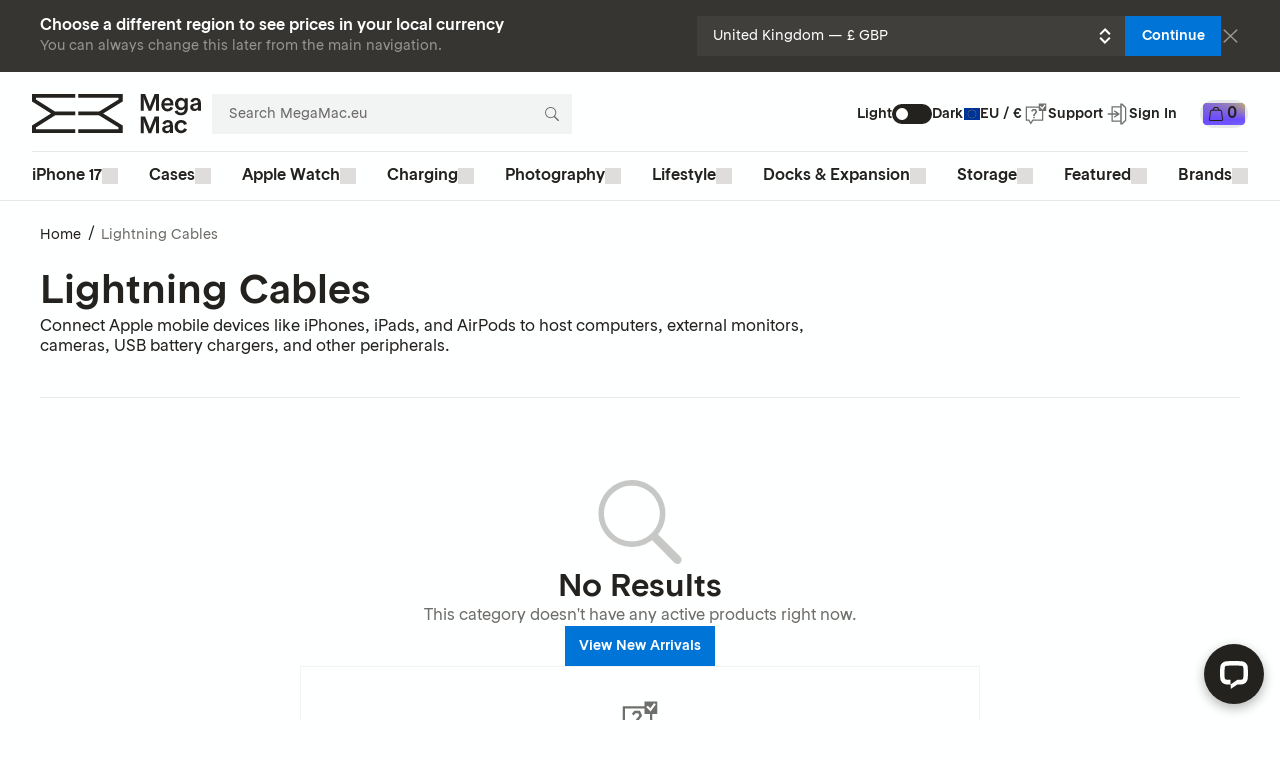

--- FILE ---
content_type: text/html; charset=utf-8
request_url: https://www.megamac.eu/collections/lightning-cables
body_size: 89218
content:
<!DOCTYPE html><html lang="en"><head><title>Lightning Cables | Megamac</title><meta property="og:title" content="Lightning Cables | Megamac"/><meta name="twitter:title" content="Lightning Cables | Megamac"/><meta name="description" content="Connect Apple mobile devices like iPhones, iPads, and AirPods to host computers, external monitors, cameras, USB battery chargers, and other peripherals."/><meta property="og:description" content="Connect Apple mobile devices like iPhones, iPads, and AirPods to host computers, external monitors, cameras, USB battery chargers, and other peripherals."/><meta name="twitter:description" content="Connect Apple mobile devices like iPhones, iPads, and AirPods to host computers, external monitors, cameras, USB battery chargers, and other peripherals."/><meta property="og:url" content="https://www.megamac.com/collections/lightning-cables"/><meta name="twitter:url" content="https://www.megamac.com/collections/lightning-cables"/><meta charSet="utf-8"/><meta name="viewport" content="width=device-width,initial-scale=1"/><meta name="referrer" content="no-referrer-when-downgrade"/><link rel="icon" href="/build/_assets/favicon-ZAB5FVLD.svg" type="image/svg+xml"/><link rel="preload" href="/build/_assets/RTRondelle-Book-SOYGBF4M.woff2" as="font" type="font/woff2" crossorigin="anonymous"/><link rel="preload" href="/build/_assets/RTRondelle-Medium-Z6TGDA3N.woff2" as="font" type="font/woff2" crossorigin="anonymous"/><link rel="stylesheet" href="/build/_assets/lightgallery-XYQCUCDB.css"/><link rel="stylesheet" href="/build/_assets/lg-zoom-NOWWFXVE.css"/><script>;(function(){const s=localStorage.getItem('darkMode');(s?JSON.parse(s).state.isDarkMode:matchMedia('(prefers-color-scheme: dark)').matches)&&document.documentElement.classList.add('dark-theme');})();</script><script>;(function(){const s=localStorage.getItem(`noticeBanner_`);s==='1'&&document.documentElement.classList.add('no-banner');})();</script><script>window.ENV = {"TURNSTILE_SITE_KEY":"0x4AAAAAABgBsFyeH3K84FDI"};</script><link rel="canonical" href="https://www.megamac.eu/collections/lightning-cables"/><style id="stitches">--sxs{--sxs:0 t-frbQha dark-theme}@media{:root,.t-frbQha{--colors-electricYellow:#f8ff00;--colors-technicalBlue:#017be6;--colors-midnightBlue:#001f51;--colors-pristineWhite:#feffff;--colors-warmGray:#c6c2c0;--colors-anthracite:#23221f;--colors-freshGreen:#6bf45d;--colors-vibrantLavender:#6b4cff;--colors-electricBlue:#121dff;--colors-sand:#fef6e1;--colors-paleBlue:#88bcf7;--colors-pineGreen:#15503f;--colors-black:#111;--colors-gray1:#f8f8f8;--colors-gray2:#ebebea;--colors-gray3:#dedddc;--colors-gray4:#969491;--colors-gray5:#6f6d69;--colors-gray6:#373532;--colors-textPrimary:#23221f;--colors-textSecondary:#6f6d69;--colors-textInverted:#feffff;--colors-textBlue:#0174d8;--colors-textRed:#e60101;--colors-bgBlue:#0174d8;--colors-bgBlueHover:#005cac;--colors-transparent:transparent;--colors-grayA1:rgba(35,34,31, 0.05);--colors-grayA2:rgba(35,34,31, 0.1);--colors-grayA3:rgba(35,34,31, 0.25);--colors-grayA4:rgba(35,34,31, 0.5);--colors-grayA5:rgba(35,34,31, 0.65);--colors-grayA6:rgba(35,34,31, 0.85);--space-none:0;--space-px:1px;--space-xxs:0.125rem;--space-xs:0.25rem;--space-sm:0.5rem;--space-md:0.75rem;--space-lg:1rem;--space-xl:1.25rem;--space-xxl:1.5rem;--space-2xl:2rem;--space-3xl:2.5rem;--space-4xl:3rem;--space-5xl:4rem;--space-6xl:5rem;--sizes-none:0;--sizes-px:1px;--sizes-xxs:0.75rem;--sizes-xs:1rem;--sizes-sm:1.5rem;--sizes-md:2rem;--sizes-lg:2.5rem;--sizes-xl:3rem;--sizes-2xl:3.5rem;--sizes-3xl:4rem;--sizes-4xl:5rem;--sizes-5xl:6rem;--sizes-6xl:7.5rem;--sizes-7xl:8rem;--sizes-container:87.5rem;--sizes-twelfth:8.33%;--sizes-eighth:12.5%;--sizes-quarter:25%;--sizes-third:33.33%;--sizes-half:50%;--sizes-full:100%;--fontSizes-xxs:0.5625rem;--fontSizes-xs:0.75rem;--fontSizes-sm:0.875rem;--fontSizes-md:1rem;--fontSizes-lg:1.25rem;--fontSizes-xl:1.5rem;--fontSizes-h6:1.125rem;--fontSizes-h5:1.5rem;--fontSizes-h4:2rem;--fontSizes-h3:2.5rem;--fontSizes-h2:3rem;--fontSizes-h1:4rem;--fontSizes-giant:5rem;--lineHeights-xxs:0.75rem;--lineHeights-xs:1rem;--lineHeights-sm:1.25rem;--lineHeights-md:1.25rem;--lineHeights-lg:1.5rem;--lineHeights-xl:2rem;--lineHeights-h6:1.5rem;--lineHeights-h5:1.75rem;--lineHeights-h4:2.25rem;--lineHeights-h3:3rem;--lineHeights-h2:1;--lineHeights-h1:1;--lineHeights-giant:1;--radii-px:1px;--radii-xs:0.125rem;--radii-sm:0.25rem;--radii-md:0.5rem;--radii-lg:0.75rem;--radii-xl:1rem;--radii-round:50%;--radii-pill:9999px;--shadows-light:0px 10px 15px rgba(0, 0, 0, 0.05);--shadows-text:0 0 5px rgba(0, 0, 0, 0.75)}.dark-theme{--colors-electricYellow:#f8ff00;--colors-technicalBlue:#017be6;--colors-midnightBlue:#001f51;--colors-pristineWhite:#feffff;--colors-warmGray:#c6c2c0;--colors-anthracite:#23221f;--colors-freshGreen:#6bf45d;--colors-vibrantLavender:#6b4cff;--colors-electricBlue:#121dff;--colors-sand:#fef6e1;--colors-paleBlue:#88bcf7;--colors-pineGreen:#15503f;--colors-black:#111;--colors-gray1:#f8f8f8;--colors-gray2:#ebebea;--colors-gray3:#dedddc;--colors-gray4:#969491;--colors-gray5:#6f6d69;--colors-gray6:#373532;--colors-textPrimary:#feffff;--colors-textSecondary:#969491;--colors-textInverted:#23221f;--colors-textBlue:#0088ff;--colors-textRed:#ff4040;--colors-bgBlue:#0174d8;--colors-bgBlueHover:#005cac;--colors-transparent:transparent;--colors-grayA1:rgba(254,255,255, 0.05);--colors-grayA2:rgba(254,255,255, 0.1);--colors-grayA3:rgba(254,255,255, 0.35);--colors-grayA4:rgba(254,255,255, 0.5);--colors-grayA5:rgba(254,255,255, 0.65);--colors-grayA6:rgba(254,255,255, 0.85);--space-none:0;--space-px:1px;--space-xxs:0.125rem;--space-xs:0.25rem;--space-sm:0.5rem;--space-md:0.75rem;--space-lg:1rem;--space-xl:1.25rem;--space-xxl:1.5rem;--space-2xl:2rem;--space-3xl:2.5rem;--space-4xl:3rem;--space-5xl:4rem;--space-6xl:5rem;--sizes-none:0;--sizes-px:1px;--sizes-xxs:0.75rem;--sizes-xs:1rem;--sizes-sm:1.5rem;--sizes-md:2rem;--sizes-lg:2.5rem;--sizes-xl:3rem;--sizes-2xl:3.5rem;--sizes-3xl:4rem;--sizes-4xl:5rem;--sizes-5xl:6rem;--sizes-6xl:7.5rem;--sizes-7xl:8rem;--sizes-container:87.5rem;--sizes-twelfth:8.33%;--sizes-eighth:12.5%;--sizes-quarter:25%;--sizes-third:33.33%;--sizes-half:50%;--sizes-full:100%;--fontSizes-xxs:0.5625rem;--fontSizes-xs:0.75rem;--fontSizes-sm:0.875rem;--fontSizes-md:1rem;--fontSizes-lg:1.25rem;--fontSizes-xl:1.5rem;--fontSizes-h6:1.125rem;--fontSizes-h5:1.5rem;--fontSizes-h4:2rem;--fontSizes-h3:2.5rem;--fontSizes-h2:3rem;--fontSizes-h1:4rem;--fontSizes-giant:5rem;--lineHeights-xxs:0.75rem;--lineHeights-xs:1rem;--lineHeights-sm:1.25rem;--lineHeights-md:1.25rem;--lineHeights-lg:1.5rem;--lineHeights-xl:2rem;--lineHeights-h6:1.5rem;--lineHeights-h5:1.75rem;--lineHeights-h4:2.25rem;--lineHeights-h3:3rem;--lineHeights-h2:1;--lineHeights-h1:1;--lineHeights-giant:1;--radii-px:1px;--radii-xs:0.125rem;--radii-sm:0.25rem;--radii-md:0.5rem;--radii-lg:0.75rem;--radii-xl:1rem;--radii-round:50%;--radii-pill:9999px;--shadows-light:0px 10px 15px rgba(0, 0, 0, 0.15)}}--sxs{--sxs:1 hkcxai k-kgYrIr k-bjgAmM k-hqUxJE k-duWRqs k-bHUVGX k-gQgVeq k-bJRHuW k-jxrKlH k-gfOXjz k-eyOShd k-jYBrOR k-fNLrdV dgPYUI}@media{.lg-backdrop.lg-backdrop{background:var(--colors-textInverted)}.lg-counter.lg-counter{color:var(--colors-textSecondary)}.lg-toolbar .lg-icon.lg-icon{color:var(--colors-textSecondary)}.lg-toolbar .lg-icon.lg-icon:hover{color:var(--colors-textPrimary)}.lg-prev.lg-prev,.lg-next.lg-next{color:var(--colors-textSecondary);background:var(--colors-transparent)}.lg-prev.lg-prev:hover:not(.disabled),.lg-next.lg-next:hover:not(.disabled){color:var(--colors-textPrimary);background:var(--colors-transparent)}.lg-sub-html.lg-sub-html{color:var(--colors-textSecondary)}:is(.lg-outer .lg-item:not(.lg-start-end-progress)):is(.lg-outer .lg-item:not(.lg-start-end-progress)){background-size:64px 64px !important}@keyframes k-kgYrIr{0%{opacity:0}25%{opacity:0.9}50%{opacity:1}75%{opacity:0.9}100%{opacity:0}}@keyframes k-bjgAmM{0%{background-position:5% 30%}25%{background-position:80% 30%}50%{background-position:80% 80%}75%{background-position:30% 80%}100%{background-position:5% 30%}}@keyframes k-hqUxJE{from{opacity:0.25}to{opacity:1}}@keyframes k-duWRqs{0%{background-color:rgba(0, 0, 0, 0);---currentBackgroundColor:var(--colorsrgba)(0, 0, 0, 0)}100%{background-color:rgba(0, 0, 0, 0.75);---currentBackgroundColor:var(--colorsrgba)(0, 0, 0, 0.75)}}@keyframes k-bHUVGX{0%{opacity:0}80%{opacity:0}100%{opacity:1}}@keyframes k-gQgVeq{0%{opacity:0;transform:translateY(100vh)}100%{opacity:1;transform:translateY(0)}}@keyframes k-bJRHuW{0%{opacity:1;transform:translateY(0)}100%{opacity:0;transform:translateY(100vh)}}@keyframes k-jxrKlH{0%{opacity:0;transform:translateY(-16px)}100%{opacity:1;transform:translateY(0)}}@keyframes k-gfOXjz{0%{opacity:1;transform:translateY(0)}100%{opacity:0;transform:translateY(-16px)}}@keyframes k-eyOShd{0%{opacity:0}100%{opacity:1}}@keyframes k-jYBrOR{from{height:0}to{height:var(--radix-accordion-content-height)}}@keyframes k-fNLrdV{from{height:var(--radix-accordion-content-height)}to{height:0}}*,::before,::after{box-sizing:border-box}@font-face{font-family:RT Rondelle Book;src:url(/build/_assets/RTRondelle-Book-SOYGBF4M.woff2) format('woff2');font-style:normal;font-weight:400;font-display:swap}@font-face{font-family:RT Rondelle Book;src:url(/build/_assets/RTRondelle-Medium-Z6TGDA3N.woff2) format('woff2');font-style:normal;font-weight:600;font-display:swap}html,body{font-family:'RT Rondelle Book', system-ui, sans-serif;color:var(--colors-textPrimary);background-color:var(--colors-textInverted);line-height:1.15;-webkit-tap-highlight-color:transparent;-webkit-text-size-adjust:100%;-webkit-font-smoothing:subpixel-antialiased;-webkit-text-size-adjust:100%;text-size-adjust:100%;---dmDuration:0.5s;transition:all cubic-bezier(0.4, 0, 0.2, 1) 150ms;transition-property:color,background-color;transition-duration:var(---dmDuration);min-height:var(--sizes-full);scroll-padding-top:4rem}@media (min-width: 1024px){html,body{scroll-padding-top:9rem}}.dark-theme{-webkit-font-smoothing:antialiased}body{margin:0;overflow-x:hidden}svg{width:var(--sizes-full)}hr{height:0;margin:0;border:0;color:inherit}[type="search"]{-moz-appearance:none;-webkit-appearance:none;-webkit-appearance:none;appearance:none;outline-offset:-2px}[type="search"]::-webkit-search-decoration,[type="search"]::-webkit-search-cancel-button,[type="search"]::-webkit-search-results-button,[type="search"]::-webkit-search-results-decoration{display:none}::-moz-focus-inner{border-style:none;padding:0}:-moz-focusring{outline:1px dotted ButtonText}:-moz-ui-invalid{box-shadow:none}:focus-visible{outline-color:var(--colors-textSecondary);outline-style:solid;outline-width:1px;outline-offset:2px}.js-focus-visible :focus{outline-color:var(--colors-textSecondary);outline-style:solid;outline-width:1px;outline-offset:2px}.js-focus-visible :focus:not(.focus-visible){outline:none}input:focus-visible{outline-offset:-1px}.js-focus-visible input.focus-visible{outline-offset:-1px}input::-webkit-outer-spin-button,input::-webkit-inner-spin-button{-webkit-appearance:none;margin:0}[type="number"]{-moz-appearance:textfield;-webkit-appearance:textfield;appearance:textfield}small{font-size:80%}b,strong{font-weight:bolder}table{text-indent:0;border-color:inherit}button,input,select,textarea{font-family:inherit;font-size:100%;line-height:1.15;margin:0}button{-web-kit-appearance:button}@media (max-width: 1023px){#chat-widget-container{max-height:calc(100% - var(--sizes-2xl))!important;z-index:1!important}}}--sxs{--sxs:2 c-kGSyrs c-ijXkHW c-bVSRVx c-kxAjqY c-fLaxKZ c-dgLZRe c-kAQJjN c-dkQcgm c-bvkcQe c-hEUccG c-evrvXd c-feFZEN c-cohWPH c-ckqKEh c-UpNKB c-lebOJZ c-bUNWoV c-MYvWp c-gvtUSZ c-ehuHaJ c-kFqOjh c-dVyuMZ c-cevOzk c-bcChqA c-cJierd c-gbGrRp c-hJEPUu c-ivpnGQ c-irYAJ c-fIkQD c-gsXPdL c-hOeAbi c-itoQZg c-kBYYkb c-jizbic c-jmtrBh c-bCoWpE c-fBKhVR c-gxrBjX c-PLztL c-hHXTVE c-brfnyJ c-jAUvji c-fRdcZF c-iZxrgP c-fUnlEk c-iVUCwF c-gNTePz c-hEIeQY c-gWZPrs c-bCvbSN c-jXXnuh c-kuQLdk c-dIwHZu c-dEBRMa c-lmSEGZ c-hfMBYk c-bZbePe c-iZIlqB c-jczCUT c-izNxlU c-cuRZxb c-eBEgtw c-dJWyBr c-iNEJZq c-fhVxhD c-hNbcrr c-ejibea c-iBjmfv c-fyYFRK c-fzQqbc c-PJLV c-iBtPnU c-ZtVXP c-gkFCYu c-ffIwFj c-huVBxq c-dDexvF c-lncOTI c-jkIzla c-gTVFDb c-cmdTmw c-gfixMf c-ecISWw c-eXhUaf c-hfGZEj c-eCrbWw c-ikAfdL c-kjWrOA c-khgSNE c-GRSUV c-cUAcjx c-fXmYkR c-cYXjrb c-htyYhI c-ghPHgl c-gBSRJU c-cvAGev c-giHLcn c-OJhoV c-fBACnP c-kvFajF c-fyvVrZ c-fhwuvW c-kvOgEm c-feJQsB c-cvLwAX c-kstNYx c-bzgaKb c-dHCrWm c-ccglSt c-TzyO c-hVKYtF c-cnjSe c-bVAxUd c-dXazPg c-grfLB c-mmQGW c-bOaCHG c-jLlHMt c-broohW c-drVQFY c-cgzbwE c-bPufbe c-bqxoil c-gCtVoy c-ixlqet c-bJmyuR c-bvGoDN c-fiGhGB c-gSSsvV c-jZkprt c-ldtTXW c-fRaxgE c-frCKyb c-cqumHQ c-japqQY c-lnHJJV c-cYFwul c-eQhJRC c-bVkzri c-Vqtmq c-dwGJGp c-liaBXD c-VjuQx c-kXzMFq c-hOzqkn c-jmnYIq c-dTuEND c-iTbpZz c-bMiFkT c-ivrpGA c-euykLt c-gDIgim c-dEoktD c-hxfmEI c-emrzpi c-ToyNc c-dDysxJ c-gTGRMy c-HtGDu c-cCXiLu c-lgToUw c-lfTsUz c-jKCaXU c-kMHlQk c-eNyulM c-gEpRra c-fQHykl c-fxHuGA c-diepQj c-jOhYoS c-levurv c-enKtXx c-cGqoHZ c-igLMCS c-daYDhX c-cZoMsj c-haywrt c-MkoX c-kkunpq c-bUYQMi c-bmPowK c-ijSUEX c-cgcave c-dmpmhK c-jTqMY c-iUrucJ c-ilFZhb c-coTDtm c-eyJBlL c-ixvlZH c-bYmqux c-jxNxFo c-icjerZ c-bqtvRQ c-izWaip c-ciKoBJ c-hNAvoo c-gCqmXu c-kXNbHv c-dZqlbu c-kcWVxB c-coAOef c-eMZJjY c-etqCRJ c-crmnev c-iZYcjB c-dzHDpA c-kNqpoO c-gZGaEq c-eQPlL c-fHbVfh c-djpVwh c-hDZMF c-fnFNDr c-jHSfmc c-dYsdKe c-gOfeHX c-jDTHOb c-lpvBJx c-gNGZnV c-ffuMQg c-dhzjXW c-hFhQvc c-oOsCu c-ipKiKZ c-ZdxTl c-fSrUyE c-hpqdZw c-bnJcWu c-jLtsL c-kcTzup c-hkbCKX c-kldxTM c-kTWhj c-JhOPO c-hjRvQD c-ivgLUJ c-iUXayN c-kogmpK c-ePSKeY c-bLtPbR c-bkWdZp c-bdUlin c-eCMako c-boBjFI c-jMYfUn c-bKYxck c-bjPKME c-gKDJQg c-eQzwwQ c-dFSpkJ c-cHGaSw c-cKZAEk c-eqXYvp c-bKuOEx c-goILnj c-eaeuYG c-hdxrBU c-hInhJF c-bIUCGp c-kzHniL c-giICNc c-jIMpax c-jxlLGp c-bEkaJE c-gYvJnQ c-dmUEZU c-gobPKS c-ejbPHT c-knzpTi c-iSKMZZ c-glgAiW c-jBVNRj c-eIqYHi c-fixGjY c-cpIxKv c-hNbphj c-bOIDFB c-knAwJc c-dUxeIY c-eETApa c-gCfZMD c-ybrjf c-hDRzco c-gXVpQX c-hjMEch c-hhdLDp c-klLZsB c-arBjR c-jZrzKD c-iDEFoS c-kZZKYs c-fIccHz c-eHRvnt c-jzfGRl c-ijlJkY c-hdbLqL c-iLuiqc c-gMduui c-bZrdGU c-clWZnb c-ktmPor c-boPKOq c-eBBGQu c-cTftzw c-joJkB c-jlFHGq c-czPMni c-eTJowm c-dtCepW c-dCfIFu c-gGrsTV c-izKofN c-hXIUuR c-befCqI c-frZPrV c-eEeSJE c-VyHNV c-huWord c-iAoTlx c-kbogux c-jMYLpN c-deGmNi c-fSfMas c-gyYdfx c-giZSQD c-dnJFYv c-bypDkC c-hLnlYs c-WQAUw c-jnWupe c-cqcHMM c-gdlsbV c-cLcsnA c-hEIhWM c-iRacrN c-ljityo c-hrzDVJ c-dOnpHg c-eLIfqt c-gAiPOB c-eOBMbR c-eFtuME c-hNikES c-jOHZwm c-gCJDhp c-bFMNhF c-bztOml c-UCmkz c-cNXQHl c-dOYyJU c-jgLIBT c-eJDuPK c-hzizLu c-fjyqhk c-gOMVlE c-dILPHb c-ijGWna c-vorpS c-jWaMtH c-iiwPYp c-bmfJvu c-kCwVjx c-dKcCi c-eJWVCo c-iZwsBo c-gdxZQF c-gZdpgr c-bDiuvh c-dsFFiz c-iIYtJs c-cevsZE c-dLRDSV c-jPBGcz c-dFtQNW c-beUKjx c-hhyys c-hsqbzl c-kTSaCi c-OZOSn c-gbKyfj c-dnMoYy c-elyuUo c-dhXxUu c-cbgmnn c-fTwoAn c-jUZcZM c-hAclCI c-jViizY c-bLEaRN c-ilFaIY c-grAWWY c-cCTBlQ c-jVwFOG c-byIBHb c-ieaMcd c-jhrPNh c-cBilnN c-hokdja c-cHxraA c-esGpcO c-agXaD c-fFeDeR c-hTQnnP c-gcnCkg c-WxOpe c-iViPtd c-kQToRA c-hfMEQk c-gvOEyk c-grPUaH c-bQtpMO c-BEJXX c-cCGBbq c-itSADO c-eFGROD c-dnVIwH c-bxvmAM c-bHRlka c-kvdiJP c-hViZkK c-dNpKHE c-gYHvND c-bOHKle c-fQYKI c-eVUFmA c-eKUnWH c-duFRJg c-eZbOcf c-jHnvhs c-cmPEfk c-hakyQ c-ifEwCF}@media{.c-kGSyrs{width:var(--sizes-full);display:none;background-color:var(--colors-gray6);---currentBackgroundColor:var(--colors-gray6);color:var(--colors-pristineWhite)}@media (min-width: 1024px){.c-kGSyrs{display:flex;justify-content:center}}.c-ijXkHW{width:var(--sizes-full);max-width:var(--sizes-container);padding-top:var(--space-lg);padding-right:var(--space-lg);padding-bottom:var(--space-lg);padding-left:var(--space-lg);display:flex;align-items:center;gap:var(--space-lg)}@media (min-width: 1024px){.c-ijXkHW{padding-left:var(--space-2xl);padding-right:var(--space-2xl)}}@media (min-width: 1280px){.c-ijXkHW{padding-left:var(--space-3xl);padding-right:var(--space-3xl)}}.c-bVSRVx{display:flex;flex-direction:column;justify-items:center;flex-grow:1;row-gap:var(--space-xxs)}.c-kxAjqY{margin-top:0;margin-bottom:0;font-size:var(--fontSizes-md);line-height:var(--lineHeights-md);font-weight:600}.c-fLaxKZ{font-size:var(--fontSizes-sm);line-height:var(--lineHeights-sm);font-weight:400;color:var(--colors-gray4)}.c-dgLZRe{flex-grow:1;display:flex;gap:var(--space-lg);align-items:center}.c-kAQJjN{position:relative;display:inline-flex;align-items:center;width:var(--sizes-full)}.c-dkQcgm{-webkit-appearance:none;appearance:none;border:0;padding:0 var(--space-3xl) 0 var(--space-lg);width:var(--sizes-full);height:var(--sizes-lg);color:var(--colors-textPrimary);background-color:var(--colors-grayA1);---currentBackgroundColor:var(--colors-grayA1);font-size:var(--fontSizes-sm);line-height:var(--lineHeights-sm);transition:all cubic-bezier(0.4, 0, 0.2, 1) 150ms;transition-property:color,background-color;transition-duration:var(---dmDuration)}.c-bvkcQe{color:var(--colors-textPrimary);background-color:var(--colors-textInverted);---currentBackgroundColor:var(--colors-textInverted)}.c-hEUccG{pointer-events:none;position:absolute;right:var(--space-md);width:var(--sizes-xs);height:var(--sizes-xs)}.c-evrvXd{position:relative;cursor:pointer;display:flex;align-items:center;justify-content:center;font-size:var(--fontSizes-sm);line-height:var(--lineHeights-sm);padding-left:var(--space-md);padding-right:var(--space-md);font-weight:600;transition:all cubic-bezier(0.4, 0, 0.2, 1) 150ms;transition-property:color,background,border-color;transition-duration:var(---dmDuration);color:var(--colors-textPrimary);background-color:var(--colors-transparent);---currentBackgroundColor:var(--colors-transparent);border:2px solid var(--colors-grayA4)}.c-evrvXd:not([aria-disabled]):hover{color:var(--colors-textPrimary);border-color:var(--colors-grayA6)}.c-evrvXd[aria-disabled]{cursor:not-allowed;filter:opacity(50%)}.c-evrvXd{height:var(--sizes-md)}.c-feFZEN{cursor:pointer;color:inherit;text-decoration:none}.c-feFZEN:hover{color:var(--colors-textBlue)}.c-cohWPH{position:sticky;top:0;display:flex;justify-content:center;width:var(--sizes-full);z-index:3}@media (min-width: 1024px){.c-cohWPH{color:var(--colors-textPrimary);background-color:var(--colors-textInverted);---currentBackgroundColor:var(--colors-textInverted);height:auto;transition:all cubic-bezier(0.4, 0, 0.2, 1) 150ms;transition-property:color,background-color;transition-duration:var(---dmDuration);border-bottom:1px solid var(--colors-grayA2)}}@media (min-width: 1024px){.c-cohWPH::after{content:unset}}.c-ckqKEh{display:grid;align-items:center;grid-template-columns:var(--sizes-md) var(--sizes-md) 1fr var(--sizes-3xl);width:var(--sizes-full);height:var(--sizes-2xl);color:var(--colors-pristineWhite);background-color:var(--colors-anthracite);---currentBackgroundColor:var(--colors-anthracite);padding-left:var(--space-md);padding-right:var(--space-md);border-bottom:1px solid var(--colors-grayA1)}@media (min-width: 1024px){.c-ckqKEh{display:none}}.c-UpNKB{cursor:pointer;display:flex;width:var(--sizes-md);height:var(--sizes-md);padding-top:var(--space-sm);padding-right:var(--space-sm);padding-bottom:var(--space-sm);padding-left:var(--space-sm);border:0;background:transparent;color:inherit}@media (min-width: 1024px){.c-UpNKB{display:none}}.c-lebOJZ{transition:all cubic-bezier(0.4, 0, 0.2, 1) 150ms;transition-property:transform}[data-state="open"] .c-lebOJZ{transform:rotate(-45deg) translate(-8.3px, -1.3px)}.c-bUNWoV{transition:all cubic-bezier(0.4, 0, 0.2, 1) 150ms;transition-property:transform}[data-state="open"] .c-bUNWoV{transform:rotate(45deg) translate(3.3px, -3.2px)}.c-MYvWp{display:flex;align-items:center;font-size:var(--fontSizes-sm);line-height:var(--lineHeights-sm);font-weight:600;column-gap:var(--space-sm)}@media (min-width: 1024px){.c-MYvWp{transform:scale(0.9);transform-origin:left}}@media (min-width: 1280px){.c-MYvWp{transform:none}}.c-gvtUSZ{display:none}@media (min-width: 1024px){.c-gvtUSZ{cursor:pointer;display:block;color:var(--colors-textPrimary)}}.c-kFqOjh{display:block;color:var(--colors-pristineWhite);width:var(--sizes-xs);height:var(--sizes-xs);opacity:0.8}@media (min-width: 1024px){.c-kFqOjh{color:var(--colors-textInverted);transform:translateX(0);transition:all cubic-bezier(0.4, 0, 0.2, 1) 150ms;transition-property:transform;opacity:1}}@media (min-width: 1024px){.c-kFqOjh[data-state="checked"]{transform:translateX(1.25rem)}}.c-ehuHaJ{cursor:pointer;padding-top:var(--space-sm);padding-right:var(--space-sm);padding-bottom:var(--space-sm);padding-left:var(--space-sm);border:0;background-color:transparent;---currentBackgroundColor:var(--colorstransparent);font-size:var(--fontSizes-sm);line-height:var(--lineHeights-sm);font-weight:600}@media (min-width: 1024px){.c-ehuHaJ{border-radius:var(--radii-lg);width:var(--sizes-lg);padding-top:var(--space-xxs);padding-right:var(--space-xxs);padding-bottom:var(--space-xxs);padding-left:var(--space-xxs);background-color:var(--colors-textPrimary);---currentBackgroundColor:var(--colors-textPrimary);transition:all cubic-bezier(0.4, 0, 0.2, 1) 150ms;transition-property:color,background-color}}.c-dVyuMZ{display:flex;align-items:center}@media (min-width: 1024px){.c-dVyuMZ{height:var(--sizes-4xl);padding-top:var(--space-xs);margin-bottom:calc(var(--space-px)*-1);column-gap:var(--space-md)}}@media (min-width: 1280px){.c-dVyuMZ{column-gap:var(--space-3xl)}}.c-bcChqA{width:var(--sizes-6xl);margin-left:auto;margin-right:auto}@media (min-width: 1024px){.c-bcChqA{align-self:flex-start;width:170px;margin-left:0;margin-right:0;margin-bottom:0}}.c-cevOzk.c-cevOzk{display:flex;justify-content:center;align-items:center;color:var(--colors-textPrimary);transition-duration:var(---dmDuration)}@media (max-width: 1023px){.c-cevOzk.c-cevOzk{position:absolute;top:50%;left:50%;transform:translate(-50%, -50%);color:var(--colors-pristineWhite)}}@media (min-width: 1024px){.c-cevOzk.c-cevOzk{margin-right:10px}}.c-cJierd.c-cJierd{width:var(--sizes-md);height:var(--sizes-md);padding-top:var(--space-sm);padding-right:var(--space-sm);padding-bottom:var(--space-sm);padding-left:var(--space-sm);color:var(--colors-pristineWhite)}@media (max-width: 1023px){.c-gbGrRp{position:fixed;top:0;left:0;z-index:10000;width:var(--sizes-full);height:var(--sizes-2xl);transition:all cubic-bezier(0.4, 0, 0.2, 1) 150ms;transition-property:transform,opacity;transform-origin:calc(var(--sizes-full) - var(--sizes-lg)) center}}@media (max-width: 1023px){.c-gbGrRp[aria-hidden="true"]{transform:scale(0, 0);opacity:0;pointer-events:none}}@media (min-width: 1024px){.c-gbGrRp{position:relative;width:var(--sizes-full);height:var(--sizes-lg);flex-grow:1}}.c-hJEPUu{position:absolute;z-index:1;width:var(--sizes-full);border-bottom:1px solid var(--colors-grayA1);pointer-events:auto}@media (min-width: 1024px){.c-hJEPUu{width:unset;border-bottom:0}}.c-ivpnGQ{background-color:var(--colors-textInverted);---currentBackgroundColor:var(--colors-textInverted);width:inherit;height:inherit;transition:all cubic-bezier(0.4, 0, 0.2, 1) 150ms;transition-property:background-color;transition-duration:var(---dmDuration)}.c-fIkQD{color:var(--colors-textPrimary);background-color:var(--colors-grayA1);---currentBackgroundColor:var(--colors-grayA1);padding-left:var(--space-lg);padding-right:var(--space-lg);height:var(--sizes-lg);font-size:var(--fontSizes-sm);line-height:var(--lineHeights-sm);border-radius:var(--radii-px);border:1px solid transparent;transition:all cubic-bezier(0.4, 0, 0.2, 1) 150ms;transition-property:background-color}.c-fIkQD::placeholder{color:var(--colors-grayA5);transition:all cubic-bezier(0.4, 0, 0.2, 1) 150ms;transition-property:color}.c-fIkQD:focus{background-color:var(--colors-transparent);---currentBackgroundColor:var(--colors-transparent)}@media (min-width: 1024px){.c-fIkQD:focus{border:1px solid var(--colors-grayA5)}}@media (max-width: 1023px){.c-fIkQD{font-size:var(--fontSizes-md)}}@media (max-width: 1023px){.c-irYAJ.c-irYAJ{width:var(--sizes-full);height:var(--sizes-2xl);padding-left:var(--space-4xl);border-radius:0}}@media (max-width: 1023px){.c-irYAJ.c-irYAJ:focus{outline:none}}@media (min-width: 1024px){.c-irYAJ.c-irYAJ{width:18rem;transition-property:background-color, width;transition-duration:var(---dmDuration), 150ms}}@media (min-width: 1024px){.c-irYAJ.c-irYAJ::placeholder{transition-duration:var(---dmDuration)}}@media (min-width: 1024px){.c-irYAJ.c-irYAJ:focus{width:19rem}}@media (min-width: 1280px){.c-irYAJ.c-irYAJ{width:22.5rem}}@media (min-width: 1280px){.c-irYAJ.c-irYAJ:focus{width:26rem}}@media (min-width: 1400px){.c-irYAJ.c-irYAJ:focus{width:30rem}}.c-gsXPdL{position:absolute;top:var(--space-sm);left:var(--space-sm);width:var(--sizes-lg);height:var(--sizes-lg);padding-top:var(--space-md);padding-right:var(--space-md);padding-bottom:var(--space-md);padding-left:var(--space-md);color:var(--colors-textSecondary)}@media (min-width: 1024px){.c-gsXPdL{top:0;left:unset;right:0}}.c-hOeAbi{---viewportHeight:100vh;position:relative;background-color:var(--colors-textInverted);---currentBackgroundColor:var(--colors-textInverted);box-shadow:var(--shadows-light);border:1px solid var(--colors-grayA1);z-index:1;color:var(--colors-textPrimary);width:26rem;max-width:100vw;height:calc(var(---viewportHeight) - var(--sizes-2xl));overflow-y:auto;opacity:0;display:none}@media (min-width: 1024px){.c-hOeAbi{height:auto;max-height:calc(var(---viewportHeight) - var(--sizes-2xl))}}@media (min-width: 1400px){.c-hOeAbi{width:30rem}}.c-hOeAbi[data-state="open"]{opacity:1;display:flex;flex-direction:column}@media (min-width: 1024px){.c-itoQZg{position:relative}}.c-kBYYkb{display:none}.c-jizbic{position:relative;cursor:pointer;display:flex;align-items:center;column-gap:var(--space-sm);width:var(--sizes-md);height:var(--sizes-md);padding-top:var(--space-sm);padding-right:var(--space-sm);padding-bottom:var(--space-sm);padding-left:var(--space-sm);color:inherit;background-color:transparent;---currentBackgroundColor:var(--colorstransparent);border:0;z-index:9999;transition:all cubic-bezier(0.4, 0, 0.2, 1) 150ms;transition-property:color,background-color;border-radius:var(--radii-xl)}@media (min-width: 1024px){.c-jizbic{color:var(--colors-pristineWhite);background-color:var(--colors-bgBlue);---currentBackgroundColor:var(--colors-bgBlue);width:auto;height:auto;padding-top:var(--space-xs);padding-bottom:var(--space-xs);padding-left:var(--space-sm);padding-right:var(--space-sm);overflow:hidden}}@media (min-width: 1024px){.c-jizbic::before{content:"";position:absolute;top:-1px;left:-1px;right:-1px;bottom:-1px;border:4px solid transparent;z-index:-1;animation:k-bjgAmM 3s infinite cubic-bezier(0.4, 0, 0.2, 1) 150ms;background:conic-gradient(#F9FF00, #6DF45D, #89BCF6, #6D4BFF, #F9FF00);background-size:300% 300%;-webkit-background-clip:padding-box, border-box;background-clip:padding-box, border-box;mask:linear-gradient(#fff 0 0) padding-box, linear-gradient(#fff 0 0);mask-composite:exclude}}.c-jmtrBh{width:var(--sizes-xs);height:var(--sizes-xs)}.c-bCoWpE{position:absolute;bottom:0;left:var(--space-lg);display:flex;align-items:center;justify-content:center;width:var(--sizes-xs);height:var(--sizes-xs);border-radius:var(--radii-pill);font-size:var(--fontSizes-xxs);line-height:var(--lineHeights-xxs);background-color:var(--colors-bgBlue);---currentBackgroundColor:var(--colors-bgBlue)}@media (min-width: 1024px){.c-bCoWpE{position:static;font-size:var(--fontSizes-md);line-height:var(--lineHeights-md);margin-top:var(--space-xxs);margin-bottom:var(--space-xxs);font-weight:600;background-color:transparent;---currentBackgroundColor:var(--colorstransparent)}}.c-fBKhVR{---viewportHeight:100vh;position:relative;width:100vw;height:calc(var(---viewportHeight) - var(--sizes-2xl));min-height:80vh;margin-top:var(--space-md);margin-left:calc(var(--radix-popper-translate-x) * -1px);background-color:var(--colors-textInverted);---currentBackgroundColor:var(--colors-textInverted);box-shadow:var(--shadows-light);overflow-y:auto;display:flex;flex-direction:column;justify-content:space-between;color:var(--colors-textPrimary);z-index:1}.c-fBKhVR[data-state="open"]{animation:k-gQgVeq cubic-bezier(0.4, 0, 0.2, 1) 150ms}.c-fBKhVR[data-state="closed"]{animation:k-bJRHuW cubic-bezier(0.4, 0, 0.2, 1) 150ms}@media (min-width: 1024px){.c-fBKhVR{display:none;width:30rem;height:40rem;min-height:auto;margin-left:0;border:1px solid var(--colors-grayA1)}}@media (min-width: 1024px){.c-fBKhVR[data-state="open"]{animation:k-jxrKlH cubic-bezier(0.4, 0, 0.2, 1) 150ms}}@media (min-width: 1024px){.c-fBKhVR[data-state="closed"]{animation:k-gfOXjz cubic-bezier(0.4, 0, 0.2, 1) 150ms}}.c-gxrBjX{display:none}@media (min-width: 1024px){.c-gxrBjX{display:grid;column-gap:var(--space-2xl);padding-left:var(--space-2xl);padding-right:var(--space-2xl);width:var(--sizes-full);max-width:var(--sizes-container);transition:all cubic-bezier(0.4, 0, 0.2, 1) 150ms;transition-property:border-bottom;transition-duration:var(---dmDuration)}}.c-PLztL{display:none}@media (min-width: 1024px){.c-PLztL{display:grid;grid-template-rows:1fr var(--sizes-px) var(--sizes-xl);width:var(--sizes-full);height:var(--sizes-full)}}.c-hHXTVE.c-hHXTVE{position:absolute;top:var(--space-md);right:var(--space-md);width:var(--sizes-md);height:var(--sizes-md);padding-top:var(--space-sm);padding-right:var(--space-sm);padding-bottom:var(--space-sm);padding-left:var(--space-sm);color:var(--colors-textSecondary)}@media (min-width: 1024px){.c-hHXTVE.c-hHXTVE{display:none}}.c-brfnyJ{cursor:pointer;display:flex;flex-direction:column;align-items:center;justify-content:center;row-gap:var(--space-xs);color:var(--colors-textPrimary);font-size:var(--fontSizes-sm);line-height:var(--lineHeights-sm);font-weight:600;background-color:var(--colors-transparent);---currentBackgroundColor:var(--colors-transparent);padding-top:var(--space-px);padding-left:var(--space-px);padding-right:var(--space-px);padding-bottom:var(--space-sm);border:0;transition:all cubic-bezier(0.4, 0, 0.2, 1) 150ms;transition-property:color;transition-duration:var(---dmDuration)}@media (min-width: 1024px){.c-brfnyJ{padding-bottom:var(--space-px);flex-direction:row;column-gap:var(--space-sm);flex-shrink:0;transform:scale(0.9);transform-origin:left}}@media (min-width: 1280px){.c-brfnyJ{transform:none}}.c-brfnyJ:hover .c-jAUvji,.c-brfnyJ:focus .c-jAUvji{color:var(--colors-textPrimary)}.c-jAUvji{color:var(--colors-grayA5);width:var(--sizes-md);height:var(--sizes-md);transition:all cubic-bezier(0.4, 0, 0.2, 1) 150ms;transition-property:color;transition-duration:var(---dmDuration)}@media (min-width: 1024px){.c-jAUvji{width:var(--sizes-sm);height:var(--sizes-sm)}}.c-fRdcZF{width:var(--sizes-md);height:var(--sizes-md)}@media (min-width: 1024px){.c-fRdcZF{width:var(--sizes-xs);height:var(--sizes-xs)}}.c-iZxrgP{display:none}@media (min-width: 1024px){.c-iZxrgP{display:block;width:var(--sizes-full);border-top:1px solid var(--colors-grayA2);transition:all cubic-bezier(0.4, 0, 0.2, 1) 150ms;transition-property:border-top;transition-duration:var(---dmDuration)}}.c-fUnlEk{display:none}@media (min-width: 1024px){.c-fUnlEk{display:flex;align-items:center}}.c-iVUCwF{display:none}@media (min-width: 1024px){.c-iVUCwF{display:flex;flex-direction:row;justify-content:space-between;column-gap:var(--space-xs);width:var(--sizes-full)}}.c-gNTePz{display:none}@media (min-width: 1024px){.c-gNTePz{cursor:pointer;display:flex;align-items:center;column-gap:var(--space-xxs);font-size:var(--fontSizes-sm);line-height:var(--lineHeights-sm);font-weight:600;padding-top:var(--space-xxs);padding-bottom:var(--space-xxs)}}@media (min-width: 1280px){.c-gNTePz{font-size:var(--fontSizes-md);line-height:var(--lineHeights-md);column-gap:var(--space-xs)}}.c-hEIeQY{display:none}@media (min-width: 1024px){.c-hEIeQY{display:flex;justify-content:center;border-top:1px var(--colors-grayA2) solid;border-bottom:1px var(--colors-grayA2) solid;width:100vw;margin-top:var(--space-md);padding-top:var(--space-xl);padding-bottom:var(--space-xl);box-shadow:var(--shadows-light);background-color:var(--colors-textInverted);---currentBackgroundColor:var(--colors-textInverted);margin-left:calc(var(--radix-popper-translate-x) * -1px)}}@media (min-width: 1024px){.c-hEIeQY[data-state="open"]{animation:k-eyOShd cubic-bezier(0.4, 0, 0.2, 1) 150ms}}@media (min-width: 1280px){.c-hEIeQY{padding-top:var(--space-2xl);padding-bottom:var(--space-2xl)}}.c-gWZPrs{display:none}@media (min-width: 1024px){.c-gWZPrs{display:flex;flex-direction:column;row-gap:var(--space-sm);border:1px var(--colors-grayA2) solid;margin-top:var(--space-md);padding-top:var(--space-xl);padding-bottom:var(--space-xl);padding-left:var(--space-xxl);padding-right:var(--space-xxl);box-shadow:var(--shadows-light);background-color:var(--colors-textInverted);---currentBackgroundColor:var(--colors-textInverted)}}@media (min-width: 1024px){.c-gWZPrs[data-state="open"]{animation:k-eyOShd cubic-bezier(0.4, 0, 0.2, 1) 150ms}}@media (min-width: 1024px){.c-gWZPrs.c-gWZPrs::before{content:"";position:absolute;top:29px}}.c-bCvbSN{position:relative;display:flex;flex-direction:column;align-items:center;justify-content:center;flex-grow:1;width:var(--sizes-full);animation:k-hqUxJE cubic-bezier(0.4, 0, 0.2, 1) 150ms}.c-jXXnuh{flex-grow:1;width:var(--sizes-full);max-width:var(--sizes-container)}@media (max-width: 1023px){.c-jXXnuh{min-height:50vh}}.c-kuQLdk{width:var(--sizes-full);max-width:100vw;border-bottom:1px solid var(--colors-grayA1);overflow-x:auto;scrollbar-width:none}.c-kuQLdk::-webkit-scrollbar{display:none}@media (min-width: 1024px){.c-kuQLdk{border-bottom:none;max-width:var(--sizes-container)}}.c-dIwHZu{padding-top:var(--space-md);padding-bottom:var(--space-md);padding-left:var(--space-lg);padding-right:var(--space-lg);display:flex;width:max-content}@media (min-width: 1024px){.c-dIwHZu{padding-top:var(--space-xxl);padding-bottom:var(--space-xxl);padding-left:var(--space-2xl);padding-right:var(--space-2xl);max-width:calc(100% - var(--space-2xl));white-space:nowrap;overflow-x:hidden}}@media (min-width: 1280px){.c-dIwHZu{padding-left:var(--space-3xl);padding-right:var(--space-3xl);max-width:calc(100% - var(--space-3xl))}}.c-dEBRMa{font-weight:400;font-size:var(--fontSizes-sm);line-height:var(--lineHeights-sm)}.c-dEBRMa:hover{color:inherit}.c-dEBRMa:last-child{color:var(--colors-textSecondary)}.c-lmSEGZ{width:var(--space-xl);text-align:center}.c-hfMBYk{display:flex;flex-direction:column;row-gap:var(--space-sm);padding-top:var(--space-lg);padding-right:var(--space-lg);padding-bottom:var(--space-lg);padding-left:var(--space-lg);border-bottom:1px solid var(--colors-grayA2)}@media (min-width: 1024px){.c-hfMBYk{margin-left:var(--space-2xl);margin-right:var(--space-2xl);padding-top:var(--space-2xl);padding-bottom:var(--space-2xl);padding-left:0;padding-right:0}}@media (min-width: 1280px){.c-hfMBYk{margin-left:var(--space-3xl);margin-right:var(--space-3xl);padding-top:var(--space-3xl);padding-bottom:var(--space-3xl)}}.c-bZbePe{font-size:var(--fontSizes-h5);line-height:var(--lineHeights-h5);margin-top:0;margin-bottom:0}@media (min-width: 1024px){.c-bZbePe{font-size:var(--fontSizes-h4);line-height:var(--lineHeights-h4)}}@media (min-width: 1280px){.c-bZbePe{font-size:var(--fontSizes-h3);line-height:var(--lineHeights-h3)}}.c-iZIlqB{margin-top:0;margin-bottom:0;font-size:var(--fontSizes-sm);line-height:var(--lineHeights-sm)}@media (min-width: 1024px){.c-iZIlqB{font-size:var(--fontSizes-md);line-height:var(--lineHeights-md)}}@media (min-width: 1280px){.c-iZIlqB{max-width:52rem}}.c-jczCUT{width:var(--sizes-full);display:grid;grid-template-columns:auto 1fr}@media (min-width: 1024px){.c-jczCUT{padding-left:var(--space-2xl);padding-right:var(--space-2xl)}}@media (min-width: 1280px){.c-jczCUT{padding-left:var(--space-3xl);padding-right:var(--space-3xl)}}.c-izNxlU{padding-left:var(--space-lg);padding-right:var(--space-lg);padding-top:var(--space-sm);padding-bottom:var(--space-sm);grid-column:1 / span 2;display:grid;grid-template-columns:1fr auto;align-items:center;justify-items:baseline;border-bottom:1px solid var(--colors-grayA2)}@media (min-width: 1024px){.c-izNxlU{padding-left:0;padding-right:0;padding-top:var(--space-md);padding-bottom:var(--space-md);grid-template-columns:14rem 1fr auto}}.c-cuRZxb{width:var(--sizes-xs);height:var(--sizes-xs);padding-left:var(--space-xxs);padding-top:var(--space-px);padding-bottom:var(--space-px)}.c-eBEgtw{margin-top:0;margin-bottom:0;display:none;font-size:var(--fontSizes-sm);line-height:var(--lineHeights-sm);font-weight:600;color:var(--colors-textSecondary);padding-left:var(--space-xl)}@media (min-width: 1024px){.c-eBEgtw{display:block}}.c-dJWyBr{display:flex;align-items:center;gap:var(--space-xs)}.c-iNEJZq{color:var(--colors-textSecondary);font-size:var(--fontSizes-sm);line-height:var(--lineHeights-sm);display:none}@media (min-width: 1024px){.c-iNEJZq{display:initial}}@media (max-width: 1023px){.c-fhVxhD{position:fixed;top:3.5rem;height:calc(100% - 3.5rem);width:var(--sizes-full);display:flex;flex-direction:column;justify-content:flex-end;opacity:0;transform:translateY(100%);transition:all cubic-bezier(0.4, 0, 0.2, 1) 150ms;transition-property:opacity,transform;z-index:1000;background-color:var(--colors-grayA5);---currentBackgroundColor:var(--colors-grayA5)}}@media (min-width: 1024px){.c-fhVxhD{position:unset;left:unset;border-right:1px solid var(--colors-grayA1);margin-right:-1px;background-color:var(--colors-textInverted);---currentBackgroundColor:var(--colors-textInverted);z-index:1;transition:all cubic-bezier(0.4, 0, 0.2, 1) 150ms;transition-property:background-color,transform,opacity;transition-duration:var(---dmDuration),150ms,150ms;overflow-x:hidden;width:14rem;min-height:40rem}}.c-hNbcrr{padding-top:var(--space-md);padding-bottom:var(--space-md);padding-left:var(--space-lg);padding-right:var(--space-lg);display:flex;align-items:center;justify-content:space-between;background-color:var(--colors-textInverted);---currentBackgroundColor:var(--colors-textInverted);transition:all cubic-bezier(0.4, 0, 0.2, 1) 150ms;transition-property:background-color;transition-duration:var(---dmDuration);border-bottom:1px solid var(--colors-grayA2);text-transform:uppercase;color:var(--colors-grayA5)}@media (min-width: 1024px){.c-hNbcrr{display:none}}.c-ejibea{margin-top:0;margin-bottom:0;font-size:var(--fontSizes-xs);line-height:var(--lineHeights-xs);font-weight:600}.c-ZtVXP{margin-top:0;margin-bottom:0;cursor:pointer;display:flex;align-items:center;justify-content:space-between;font-size:var(--fontSizes-sm);line-height:var(--lineHeights-sm);font-weight:600}.c-iBtPnU{font-size:var(--fontSizes-sm);line-height:var(--lineHeights-sm);font-weight:600;margin-top:0;margin-right:0;margin-bottom:0;margin-left:0;padding-top:var(--space-md);padding-bottom:var(--space-md);padding-left:var(--space-lg);padding-right:var(--space-lg);border-bottom:1px solid var(--colors-grayA1)}@media (min-width: 1024px){.c-iBtPnU{padding-top:var(--space-xxl);padding-bottom:var(--space-xxl)}}.c-iBtPnU::after{content:"";-webkit-clip-path:path('M2 7.839c0-.177.145-.321.321-.321H13.68c.176 0 .321.144.321.321v.321a.322.322 0 01-.321.322H2.32A.322.322 0 012 8.16V7.84zM7.84 14a.322.322 0 01-.322-.321V2.32c0-.176.144-.321.321-.321h.322c.176 0 .321.145.321.321V13.68a.322.322 0 01-.321.321h-.322z');clip-path:path('M2 7.839c0-.177.145-.321.321-.321H13.68c.176 0 .321.144.321.321v.321a.322.322 0 01-.321.322H2.32A.322.322 0 012 8.16V7.84zM7.84 14a.322.322 0 01-.322-.321V2.32c0-.176.144-.321.321-.321h.322c.176 0 .321.145.321.321V13.68a.322.322 0 01-.321.321h-.322z');background-color:var(--colors-gray5);---currentBackgroundColor:var(--colors-gray5);width:var(--sizes-xs);height:var(--sizes-xs);transition:all cubic-bezier(0.4, 0, 0.2, 1) 150ms;transition-property:background-color;transition-duration:var(---dmDuration);flex-shrink:0}@media (min-width: 1024px){.c-iBtPnU::after{transform:scale(1.5)}}.c-iBtPnU[data-state="open"]::after{-webkit-clip-path:path('M2 7.839c0-.177.145-.321.321-.321H13.68c.176 0 .321.144.321.321v.321a.322.322 0 01-.321.322H2.32A.322.322 0 012 8.16V7.84z');clip-path:path('M2 7.839c0-.177.145-.321.321-.321H13.68c.176 0 .321.144.321.321v.321a.322.322 0 01-.321.322H2.32A.322.322 0 012 8.16V7.84z');background-color:var(--colors-textPrimary);---currentBackgroundColor:var(--colors-textPrimary)}.c-huVBxq{padding-top:var(--space-md);padding-bottom:var(--space-md);padding-left:var(--space-lg);padding-right:var(--space-lg)}.c-dDexvF{position:relative;display:flex;align-items:center;gap:var(--space-sm);padding-top:var(--space-xs);padding-bottom:var(--space-xs)}.c-jkIzla{content:"";position:absolute;top:calc(50% - 0.375rem);left:0.3125rem;width:0.375rem;height:0.5625rem;border:0 solid var(--colors-technicalBlue);border-width:0 2px 2px 0;transform:rotate(45deg);color:var(--colors-textBlue)}.c-lncOTI{width:var(--sizes-xs);height:var(--sizes-xs);cursor:pointer;border:2px solid var(--colors-gray4);border-radius:var(--radii-px);background-color:var(--colors-textInverted);---currentBackgroundColor:var(--colors-textInverted);transition:all cubic-bezier(0.4, 0, 0.2, 1) 150ms;transition-property:background-color,border-color;transition-duration:var(---dmDuration);padding-top:0;padding-right:0;padding-bottom:0;padding-left:0}.c-lncOTI:hover,.c-lncOTI:focus{border:2px solid var(--colors-grayA6)}.dark-theme .c-lncOTI{border:2px solid var(--colors-gray5)}.dark-theme .c-lncOTI:hover,.dark-theme .c-lncOTI:focus{border:2px solid var(--colors-gray2)}.c-gTVFDb{cursor:pointer;flex-grow:1}.c-ffIwFj{background-color:var(--colors-textInverted);---currentBackgroundColor:var(--colors-textInverted);border-bottom:1px solid var(--colors-grayA1);overflow-y:hidden;transition:all cubic-bezier(0.4, 0, 0.2, 1) 150ms;transition-property:background-color;transition-duration:var(---dmDuration) !important}.c-ffIwFj[data-state="open"]{animation:k-jYBrOR cubic-bezier(0.4, 0, 0.2, 1) 150ms}.c-ffIwFj[data-state="closed"]{animation:k-fNLrdV cubic-bezier(0.4, 0, 0.2, 1) 150ms}.c-gkFCYu.c-gkFCYu{display:flex;flex-direction:column;padding-left:0;padding-right:0;padding-top:0}.c-gkFCYu .c-dDexvF[data-selected=true]{order:0}.c-gkFCYu .c-dDexvF[data-selected=false]{order:1}.c-fzQqbc{font-size:var(--fontSizes-sm);line-height:var(--lineHeights-sm)}.c-iBjmfv{width:var(--sizes-full)}.c-fyYFRK.c-fyYFRK{overflow-y:auto;padding-left:var(--space-lg);padding-right:var(--space-lg);background-color:var(--colors-textInverted);---currentBackgroundColor:var(--colors-textInverted);transition:all cubic-bezier(0.4, 0, 0.2, 1) 150ms;transition-property:background-color;transition-duration:var(---dmDuration);border-top:0}.c-fyYFRK.c-fyYFRK .c-fzQqbc:last-of-type{border-bottom:0}@media (min-width: 1024px){.c-fyYFRK.c-fyYFRK{overflow-y:unset;padding-left:0}}.c-cmdTmw{padding-top:var(--space-md);padding-bottom:var(--space-md);padding-left:var(--space-lg);padding-right:var(--space-lg);display:flex;gap:var(--space-md);align-items:center;background-color:var(--colors-textInverted);---currentBackgroundColor:var(--colors-textInverted);transition:all cubic-bezier(0.4, 0, 0.2, 1) 150ms;transition-property:background-color;transition-duration:var(---dmDuration)}@media (min-width: 1024px){.c-cmdTmw{display:none}}.c-gfixMf{position:relative;grid-column:1 / span 2;display:flex;flex-direction:column;width:var(--sizes-full)}@media (min-width: 1024px){.c-gfixMf{grid-column:auto;transition:all cubic-bezier(0.4, 0, 0.2, 1) 150ms;transition-property:transform,width}}.c-ecISWw{padding-top:var(--space-sm);padding-right:var(--space-sm);padding-bottom:var(--space-sm);padding-left:var(--space-sm);display:grid;justify-content:center;grid-template-columns:repeat(auto-fill, minmax(10rem, 1fr));column-gap:var(--space-lg);row-gap:var(--space-2xl)}@media (min-width: 1024px){.c-ecISWw{grid-template-columns:repeat(2, 1fr);grid-template-rows:min-content;gap:0;padding-top:0;padding-right:0;padding-bottom:0;padding-left:0;margin-bottom:-1px}}@media (min-width: 1280px){.c-ecISWw{grid-template-columns:repeat(3, 1fr)}}.c-eXhUaf{flex-grow:1;display:flex}@media (min-width: 1024px){.c-eXhUaf{padding-top:var(--space-xxl);padding-right:var(--space-xxl);padding-bottom:var(--space-xxl);padding-left:var(--space-xxl);border-left:1px solid var(--colors-grayA2);border-bottom:1px solid var(--colors-grayA2)}}.c-hfGZEj.c-hfGZEj{padding-top:var(--space-xl);padding-right:var(--space-xl);padding-bottom:var(--space-xl);padding-left:var(--space-xl)}@media (min-width: 1024px){.c-hfGZEj.c-hfGZEj{padding-top:var(--space-4xl);padding-right:var(--space-4xl);padding-bottom:var(--space-4xl);padding-left:var(--space-4xl)}}.c-eCrbWw{position:relative;display:flex;flex-direction:column;width:8.5rem;flex-grow:1;background-color:var(--colors-transparent);---currentBackgroundColor:var(--colors-transparent);border:none;transition:all cubic-bezier(0.4, 0, 0.2, 1) 150ms;transition-property:background-color,border-color;transition-duration:var(---dmDuration)}@media (min-width: 1024px){.c-eCrbWw{width:18rem;flex-grow:1;flex-shrink:0}}.c-kjWrOA{scroll-snap-type:x mandatory;-webkit-overflow-scrolling:touch;overflow-y:hidden;overflow-x:auto;scrollbar-width:none}.c-kjWrOA::-webkit-scrollbar{display:none}.c-kjWrOA::after{content:".";visibility:hidden;padding-right:0.01px}.c-khgSNE{width:var(--sizes-full);position:relative;z-index:0}@media (max-width: 1023px){.c-khgSNE{max-width:100vw}}@media (min-width: 1024px){.c-khgSNE{max-width:100vw}}.c-GRSUV{position:relative;display:flex;width:var(--sizes-full);overflow:hidden;isolation:isolate}@media (max-width: 1023px){.c-GRSUV{max-width:100vw;overflow:hidden;touch-action:pan-y}}.c-GRSUV:hover .c-ghPHgl{opacity:1;pointer-events:all}.c-cUAcjx{display:flex;flex-wrap:wrap;row-gap:var(--space-sm);align-items:center;column-gap:var(--space-sm)}.c-cUAcjx .limited-text{display:inline}.c-cUAcjx .limited-text-mobile{display:none}@media screen and (max-width: 1024px){.c-cUAcjx .limited-text{display:none}}@media screen and (max-width: 1024px){.c-cUAcjx .limited-text-mobile{display:inline}}.c-fXmYkR{display:flex;align-items:center;column-gap:var(--space-xxl);width:var(--sizes-full);max-width:100vw}@media (max-width: 1023px){.c-fXmYkR{column-gap:0;overflow-x:hidden;touch-action:pan-y;-webkit-user-select:none;user-select:none}}@media (min-width: 1024px){.c-fXmYkR{column-gap:var(--space-4xl)}}.c-cYXjrb{flex:0 0 var(--sizes-full);height:var(--sizes-full);scroll-snap-align:center;display:flex;justify-content:center;align-items:center;cursor:inherit;padding-top:var(--space-xxl);padding-right:var(--space-xxl);padding-bottom:var(--space-xxl);padding-left:var(--space-xxl)}@media (max-width: 1023px){.c-cYXjrb{padding-top:var(--space-lg);padding-right:var(--space-lg);padding-bottom:var(--space-lg);padding-left:var(--space-lg)}}@media (min-width: 1024px){.c-cYXjrb{padding-top:var(--space-4xl);padding-right:var(--space-4xl);padding-bottom:var(--space-4xl);padding-left:var(--space-4xl)}}.c-htyYhI{width:var(--sizes-full);max-width:100%;height:auto;object-fit:contain;filter:drop-shadow(0 0 8px rgba(0,0,0,0.1))}@media (max-width: 1023px){.c-htyYhI{max-width:100%;width:100%}}.c-ghPHgl.c-ghPHgl{position:absolute;top:calc(50% - var(--sizes-md)/2);width:var(--sizes-md);height:var(--sizes-md);z-index:1;opacity:0;pointer-events:none;transition:all cubic-bezier(0.4, 0, 0.2, 1) 150ms;transition-property:opacity;transform:translate3d(0,0,0);background-color:var(--colors-textInverted);---currentBackgroundColor:var(--colors-textInverted);border-radius:var(--radii-round)}.c-ghPHgl.c-ghPHgl:focus{opacity:1;pointer-events:all}@media (max-width: 1023px){.c-ghPHgl.c-ghPHgl{display:none}}.c-gBSRJU.c-gBSRJU{left:unset;transform:translate3d(0,0,0) scaleX(-1)}@media (max-width: 1023px){.c-gBSRJU.c-gBSRJU{display:none}}.c-ikAfdL{position:relative;display:flex;align-items:center;justify-content:center;overflow:hidden;background-color:var(--colors-grayA1);---currentBackgroundColor:var(--colors-grayA1);transition:all cubic-bezier(0.4, 0, 0.2, 1) 150ms;transition-property:background-color;transition-duration:var(---dmDuration)}.c-ikAfdL:hover .c-ghPHgl{opacity:1;pointer-events:all}.c-cvAGev{display:flex;flex-direction:column;justify-content:space-between;gap:var(--space-sm);width:var(--sizes-full);text-align:left;padding-top:var(--space-lg);flex-grow:1}.c-giHLcn{font-size:var(--fontSizes-sm);line-height:var(--lineHeights-sm);font-weight:400}.c-OJhoV{display:flex;flex-direction:column;flex-wrap:wrap;gap:var(--space-sm)}@media (min-width: 1024px){.c-OJhoV{flex-direction:row;flex-wrap:nowrap;justify-content:space-between}}.c-fBACnP{display:flex;column-gap:var(--space-xs)}.c-kvFajF{font-size:var(--fontSizes-sm);line-height:var(--lineHeights-sm);font-weight:600;font-variant-numeric:tabular-nums}@media (min-width: 1024px){.c-kvFajF{font-size:var(--fontSizes-md);line-height:var(--lineHeights-md)}}.c-fyvVrZ{display:flex;height:46px}.c-fhwuvW{text-transform:uppercase;font-weight:600;font-size:12px;margin-right:var(--space-sm)}.c-kvOgEm{position:relative;display:flex;justify-content:center;width:var(--sizes-full);background-color:var(--colors-vibrantLavender);---currentBackgroundColor:var(--colors-vibrantLavender)}.c-kvOgEm::after{content:"";position:absolute;inset:0;opacity:0.33;background-color:var(--colors-anthracite);---currentBackgroundColor:var(--colors-anthracite)}.c-feJQsB{display:flex;flex-direction:column;align-items:center;width:var(--sizes-full);max-width:var(--sizes-container);padding-top:var(--space-xxl);padding-bottom:var(--space-xxl);padding-left:var(--space-2xl);padding-right:var(--space-2xl);row-gap:var(--space-lg);color:var(--colors-textPrimary);z-index:1}@media (min-width: 1024px){.c-feJQsB{padding-top:var(--space-2xl);padding-right:var(--space-2xl);padding-bottom:var(--space-2xl);padding-left:var(--space-2xl)}}@media (min-width: 1280px){.c-feJQsB{padding-top:var(--space-3xl);padding-right:var(--space-3xl);padding-bottom:var(--space-3xl);padding-left:var(--space-3xl)}}.c-cvLwAX{display:flex;flex-direction:column;align-items:center;justify-content:center;row-gap:var(--space-lg)}.c-cvLwAX svg{width:var(--sizes-2xl);height:var(--sizes-2xl)}@media (min-width: 1024px){.c-cvLwAX{justify-content:flex-start;flex-direction:row;column-gap:var(--space-sm);margin-right:auto}}@media (min-width: 1024px){.c-cvLwAX svg{width:var(--sizes-md);height:var(--sizes-md)}}.c-kstNYx{margin-top:0;margin-bottom:0;font-size:var(--fontSizes-h5);line-height:var(--lineHeights-h5);text-align:center}@media (min-width: 1024px){.c-kstNYx{font-size:var(--fontSizes-xl);line-height:var(--lineHeights-xl)}}.c-bzgaKb{font-size:var(--fontSizes-sm);line-height:var(--lineHeights-sm);font-weight:400;margin-top:0;margin-bottom:var(--space-lg);text-align:center}@media (min-width: 1024px){.c-bzgaKb{display:none}}.c-dHCrWm{display:grid;row-gap:var(--space-xxl);width:var(--sizes-full)}@media (min-width: 1024px){.c-dHCrWm{grid-template-columns:1fr 1fr;align-items:flex-start;column-gap:var(--space-lg)}}@media (min-width: 1024px){.c-ccglSt{order:2}}.c-TzyO{display:flex;flex-direction:column;gap:var(--space-sm);width:var(--sizes-full)}@media (min-width: 1024px){.c-TzyO{flex-direction:row;order:2}}.c-hVKYtF{position:absolute;left:-9999px;opacity:0;pointer-events:none;tab-index:-1}.c-cnjSe{font-size:var(--fontSizes-sm);line-height:var(--lineHeights-sm);font-weight:400;margin-top:0;margin-bottom:0;color:var(--colors-grayA6);text-align:center}@media (min-width: 1024px){.c-cnjSe{text-align:left}}.c-bVAxUd{display:flex;flex-direction:column;align-items:center;justify-content:center;width:var(--sizes-full);color:var(--colors-pristineWhite);background-color:var(--colors-anthracite);---currentBackgroundColor:var(--colors-anthracite);margin-top:auto;border-top:1px solid var(--colors-grayA2);content-visibility:auto}.c-dXazPg{display:grid;width:var(--sizes-full);max-width:var(--sizes-container)}@media (min-width: 1024px){.c-dXazPg{grid-template-columns:1fr var(--sizes-px) 1fr var(--sizes-px) 1fr;padding-top:0;padding-bottom:0;margin-top:var(--space-2xl);margin-bottom:var(--space-2xl)}}@media (min-width: 1280px){.c-dXazPg{margin-top:var(--space-3xl);margin-bottom:var(--space-3xl)}}.c-grfLB{display:flex;flex-direction:column;align-items:center;padding-top:var(--space-xxl);padding-right:var(--space-xxl);padding-bottom:var(--space-xxl);padding-left:var(--space-xxl)}@media (min-width: 1024px){.c-grfLB{align-items:flex-start;padding-top:0;padding-bottom:0;padding-left:var(--space-2xl);padding-right:var(--space-2xl)}}@media (min-width: 1280px){.c-grfLB{padding-left:var(--space-3xl);padding-right:var(--space-3xl)}}.c-mmQGW{display:flex;align-items:center;flex-direction:column;row-gap:var(--space-sm)}.c-mmQGW svg{width:var(--sizes-sm);height:var(--sizes-sm);color:var(--colors-technicalBlue)}@media (min-width: 1024px){.c-mmQGW svg{width:var(--sizes-md);height:var(--sizes-md)}}.c-mmQGW h4{margin-top:0;margin-bottom:0;font-size:var(--fontSizes-h6);line-height:var(--lineHeights-h6)}@media (min-width: 1024px){.c-mmQGW h4{font-size:var(--fontSizes-xl);line-height:var(--lineHeights-xl)}}@media (min-width: 1024px){.c-mmQGW{flex-direction:row;column-gap:var(--space-md)}}.c-bOaCHG{margin-top:var(--space-xl);margin-bottom:var(--space-xl);font-size:var(--fontSizes-sm);line-height:var(--lineHeights-sm);color:var(--colors-gray4);text-align:center}@media (min-width: 1024px){.c-bOaCHG{text-align:left}}.c-jLlHMt{display:flex;flex-direction:column;align-items:center;row-gap:var(--space-sm)}@media (min-width: 1024px){.c-jLlHMt{width:var(--sizes-full);flex-direction:row;column-gap:var(--space-3xl)}}.c-broohW{font-size:var(--fontSizes-xs);line-height:var(--lineHeights-xs);font-weight:600;color:var(--colors-gray4);text-align:center;text-transform:uppercase;font-style:normal;margin-top:var(--space-xl)}@media (max-width: 1023px){.c-broohW{font-feature-settings:'tnum' on, 'lnum' on;letter-spacing:0.1em}}@media (min-width: 1024px){.c-broohW{text-align:left;margin-top:var(--space-2xl)}}@media (min-width: 1280px){.c-broohW{white-space:nowrap}}@media (max-width: 1023px){.c-drVQFY{width:var(--sizes-full);height:var(--sizes-px);border-top:1px solid var(--colors-gray6)}}@media (min-width: 1024px){.c-drVQFY{width:var(--sizes-px);height:auto;align-self:stretch;border-right:1px solid var(--colors-gray6)}}@media (min-width: 1024px){.c-cgzbwE{margin-top:var(--space-xl)}}.c-bqxoil{cursor:pointer;display:flex;align-items:center;justify-content:space-between;font-size:var(--fontSizes-md);line-height:var(--lineHeights-md);font-weight:400}.c-bqxoil[data-state="open"]::after{background-color:var(--colors-pristineWhite);---currentBackgroundColor:var(--colors-pristineWhite)}.c-bPufbe{display:flex;flex-direction:column;width:var(--sizes-full);background-color:var(--colors-gray6);---currentBackgroundColor:var(--colors-gray6)}@media (min-width: 1024px){.c-bPufbe{display:none}}.c-gCtVoy{display:none}@media (min-width: 1024px){.c-gCtVoy{display:flex;justify-content:center;width:var(--sizes-full);background-color:var(--colors-gray6);---currentBackgroundColor:var(--colors-gray6)}}.c-ixlqet{display:grid;grid-template-columns:repeat(4, 1fr);column-gap:var(--space-xxl);width:var(--sizes-full);max-width:var(--sizes-container);padding-top:var(--space-2xl);padding-right:var(--space-2xl);padding-bottom:var(--space-2xl);padding-left:var(--space-2xl)}@media (min-width: 1280px){.c-ixlqet{padding-top:var(--space-3xl);padding-right:var(--space-3xl);padding-bottom:var(--space-3xl);padding-left:var(--space-3xl)}}.c-bJmyuR{margin-top:0;margin-bottom:var(--space-sm);font-size:var(--fontSizes-h6);line-height:var(--lineHeights-h6);font-weight:600}.c-bvGoDN{display:flex;flex-direction:column;row-gap:var(--space-xs);background-color:var(--colors-gray6);---currentBackgroundColor:var(--colors-gray6)}.c-fiGhGB{color:var(--colors-grayA5);font-size:var(--fontSizes-sm);line-height:var(--lineHeights-sm);width:max-content}.c-fiGhGB:hover{outline:none}.c-gSSsvV{display:flex;justify-content:center;background-color:var(--colors-gray5);---currentBackgroundColor:var(--colors-gray5);width:var(--sizes-full)}.c-jZkprt{display:flex;flex-direction:column;align-items:center;justify-content:left;row-gap:var(--space-lg);padding-top:var(--space-xxl);padding-right:var(--space-xxl);padding-bottom:var(--space-xxl);padding-left:var(--space-xxl);width:var(--sizes-full);max-width:var(--sizes-container)}@media (min-width: 1024px){.c-jZkprt{flex-direction:row;column-gap:var(--space-3xl);padding-top:var(--space-2xl);padding-right:var(--space-2xl);padding-bottom:var(--space-2xl);padding-left:var(--space-2xl)}}@media (min-width: 1280px){.c-jZkprt{column-gap:var(--space-5xl);padding-top:var(--space-3xl);padding-right:var(--space-3xl);padding-bottom:var(--space-3xl);padding-left:var(--space-3xl)}}@media (max-width: 1023px){.c-jZkprt{row-gap:0px}}.c-ldtTXW{display:flex;column-gap:var(--space-xxl)}@media (min-width: 1024px){.c-ldtTXW{column-gap:var(--space-3xl)}}@media (min-width: 1280px){.c-ldtTXW{column-gap:var(--space-5xl)}}.c-fRaxgE{display:flex;align-items:center;column-gap:var(--space-md);color:var(--colors-pristineWhite);text-decoration:none;font-size:var(--fontSizes-xs);line-height:var(--lineHeights-xs);flex-shrink:0;height:var(--sizes-md)}@media (min-width: 1024px){.c-fRaxgE{height:unset}}.c-frCKyb{display:flex;align-items:center;justify-content:center;border-radius:var(--radii-round);background-color:var(--colors-anthracite);---currentBackgroundColor:var(--colors-anthracite);padding-top:calc(var(--space-xs) + var(--space-xxs));padding-right:calc(var(--space-xs) + var(--space-xxs));padding-bottom:calc(var(--space-xs) + var(--space-xxs));padding-left:calc(var(--space-xs) + var(--space-xxs))}.c-frCKyb svg{width:var(--sizes-xs);height:var(--sizes-xs);padding-top:var(--space-px);padding-right:var(--space-px);padding-bottom:var(--space-px);padding-left:var(--space-px)}.c-cqumHQ{display:none}@media (min-width: 1024px){.c-cqumHQ{display:block}}@media (max-width: 767px){.c-cqumHQ{display:none}}@media (max-width: 1024px){.c-japqQY{display:none}}.c-lnHJJV{display:flex;align-items:center;column-gap:var(--space-md);color:var(--colors-pristineWhite);text-decoration:none;font-size:var(--fontSizes-xs);line-height:var(--lineHeights-xs);flex-shrink:0;height:var(--sizes-md);margin-right:0px}@media (min-width: 1024px){.c-lnHJJV{height:unset;margin-left:auto;margin-right:var(--space-6xl)}}@media (min-width: 1280px){.c-lnHJJV{margin-left:auto;margin-right:var(--space-5xl)}}.c-cYFwul{display:flex;gap:var(--space-xs)}.c-eQhJRC{display:flex;gap:var(--space-sm);text-decoration:underline;color:inherit;cursor:pointer}.c-bVkzri{display:none;position:fixed;right:var(--space-sm);bottom:0;width:5.25rem;height:5.25rem;padding:var(--space-sm) var(--space-sm) var(--space-lg) var(--space-lg);z-index:999}.c-Vqtmq.c-Vqtmq{display:flex;justify-content:center;align-items:center;width:var(--sizes-full);height:var(--sizes-full);background:var(--colors-anthracite);box-shadow:rgb(0 0 0 / 30%) 0px 0.25rem 0.75rem;border-radius:var(--radii-round)}.c-liaBXD{width:var(--sizes-full);height:var(--sizes-full);transition:all cubic-bezier(0.4, 0, 0.2, 1) 150ms;transition-property:transform}.c-liaBXD path:last-of-type{transition:all cubic-bezier(0.4, 0, 0.2, 1) 150ms;transition-property:opacity}.c-Vqtmq:hover .c-liaBXD{transform:scale(1.5)}.c-Vqtmq:hover .c-liaBXD path:last-of-type{opacity:0}.c-dwGJGp.c-dwGJGp{padding-top:0;padding-right:0;padding-bottom:0;padding-left:0;width:var(--sizes-md);height:var(--sizes-md)}.c-dwGJGp.c-dwGJGp .c-cNGkvd{color:var(--colors-anthracite);top:calc(50% - var(--sizes-sm) / 2);left:calc(50% - var(--sizes-sm) / 2);width:var(--sizes-sm);height:var(--sizes-sm)}.c-VjuQx{margin-top:0;margin-bottom:0;padding-top:var(--space-lg);padding-right:var(--space-lg);padding-bottom:var(--space-lg);padding-left:var(--space-lg);font-weight:600;font-size:var(--fontSizes-h5);line-height:var(--lineHeights-h5)}@media (min-width: 1024px){.c-VjuQx{padding-top:0;padding-bottom:var(--space-3xl);padding-left:var(--space-2xl);padding-right:var(--space-2xl);font-size:var(--fontSizes-h3);line-height:var(--lineHeights-h3)}}@media (min-width: 1280px){.c-VjuQx{padding-left:var(--space-3xl);padding-right:var(--space-3xl)}}.c-kXzMFq{position:absolute;left:0;width:100%;border-top:1px solid var(--colors-gray2);transition:all cubic-bezier(0.4, 0, 0.2, 1) 150ms;transition-property:border-top-color;transition-duration:var(---dmDuration);z-index:2}.dark-theme .c-kXzMFq{border-top:1px solid var(--colors-gray6)}.c-hOzqkn{padding-left:var(--space-lg);padding-right:var(--space-lg);padding-top:var(--space-md);padding-bottom:var(--space-md);font-size:var(--fontSizes-sm);line-height:var(--lineHeights-sm);font-weight:600;color:var(--colors-textSecondary)}@media (min-width: 1024px){.c-hOzqkn{padding-left:var(--space-2xl);padding-right:var(--space-2xl)}}@media (min-width: 1280px){.c-hOzqkn{padding-left:var(--space-3xl);padding-right:var(--space-3xl)}}.c-jmnYIq{position:relative;display:grid;gap:var(--space-px);padding-top:var(--space-px);padding-bottom:var(--space-px);grid-template-columns:repeat(auto-fill, minmax(10rem, 1fr))}.c-jmnYIq::after{content:"";position:absolute;inset:0 -1px;border:1px solid var(--colors-textInverted);transition:all cubic-bezier(0.4, 0, 0.2, 1) 150ms;transition-property:border-color;transition-duration:var(---dmDuration);z-index:1;pointer-events:none}@media (min-width: 1024px){.c-jmnYIq{grid-template-columns:repeat(auto-fill, minmax(18rem, 1fr))}}@media (min-width: 1280px){.c-jmnYIq{grid-template-columns:repeat(auto-fill, minmax(21rem, 1fr))}}.c-dTuEND{padding-top:var(--space-lg);padding-right:var(--space-lg);padding-bottom:var(--space-lg);padding-left:var(--space-lg);display:flex;gap:var(--space-lg);flex-direction:column;align-items:center;box-shadow:0 0 0 1px var(--colors-gray2);transition:all cubic-bezier(0.4, 0, 0.2, 1) 150ms;transition-property:box-shadow;transition-duration:var(---dmDuration)}.dark-theme .c-dTuEND{box-shadow:0 0 0 1px var(--colors-gray6)}@media (min-width: 1024px){.c-dTuEND{padding-top:var(--space-xxl);padding-right:var(--space-xxl);padding-bottom:var(--space-xxl);padding-left:var(--space-xxl)}}.c-bMiFkT{display:flex;align-items:center;justify-content:center;padding-top:var(--space-lg);padding-right:var(--space-lg);padding-bottom:var(--space-lg);padding-left:var(--space-lg)}@media (min-width: 1024px){.c-bMiFkT{padding-top:var(--space-4xl);padding-right:var(--space-4xl);padding-bottom:var(--space-4xl);padding-left:var(--space-4xl)}}.c-ivrpGA{aspect-ratio:1}@supports not (aspect-ratio: 1){.c-ivrpGA::before{float:left;padding-top:100%;content:""}}@supports not (aspect-ratio: 1){.c-ivrpGA::after{display:block;content:"";clear:both}}@media (min-width: 1024px){.c-ivrpGA{width:var(--sizes-full);height:var(--sizes-full)}}.c-iTbpZz{flex-shrink:0;width:var(--sizes-full);background-color:var(--colors-grayA1);---currentBackgroundColor:var(--colors-grayA1);transition:all cubic-bezier(0.4, 0, 0.2, 1) 150ms;transition-property:background-color;transition-duration:var(---dmDuration)}.c-euykLt{font-weight:600;font-size:var(--fontSizes-sm);line-height:var(--lineHeights-sm);text-align:center;flex-grow:1}.c-gDIgim{display:grid;grid-template-areas:
    "price"
    "head"
    "carousel"
    "info"
  ;row-gap:var(--space-sm)}@media (min-width: 1024px){.c-gDIgim{grid-template-areas:
      "carousel carousel head"
      "carousel carousel price"
      "carousel carousel info"
      "carousel carousel none"
    ;grid-template-columns:repeat(3, 1fr);column-gap:var(--space-xxl);padding-top:var(--space-xxl);padding-bottom:var(--space-xxl);padding-left:var(--space-2xl);padding-right:var(--space-2xl);row-gap:0}}@media (min-width: 1280px){.c-gDIgim{padding-left:var(--space-3xl);padding-right:var(--space-3xl)}}.c-dEoktD{grid-area:price;display:flex;justify-content:space-between}@media (max-width: 1023px){.c-dEoktD{position:sticky;top:var(--sizes-2xl);background-color:var(--colors-textInverted);---currentBackgroundColor:var(--colors-textInverted);padding-top:var(--space-md);padding-bottom:var(--space-md);padding-left:var(--space-lg);padding-right:var(--space-lg);border-bottom:1px solid var(--colors-grayA2);z-index:2}}@media (min-width: 1024px){.c-dEoktD{margin-top:var(--space-xxl);flex-direction:column;justify-content:flex-start;align-items:flex-start;row-gap:var(--space-sm)}}.c-hxfmEI{position:relative;width:100%;height:100%;display:flex;justify-content:center;align-items:center}.c-emrzpi{max-width:100vw;padding-top:var(--space-lg);padding-right:var(--space-lg);padding-bottom:var(--space-lg);padding-left:var(--space-lg);overflow:hidden}@media (max-width: 1023px){.c-emrzpi{overflow-x:auto;border-bottom:1px solid var(--colors-grayA2);scrollbar-width:none;margin-bottom:var(--space-xxl)}}@media (max-width: 1023px){.c-emrzpi::-webkit-scrollbar{display:none}}@media (min-width: 1024px){.c-emrzpi{padding-left:0;padding-right:0;max-width:100%;overflow:visible;margin-bottom:0}}.c-ToyNc{display:flex;gap:var(--space-lg)}@media (max-width: 1023px){.c-ToyNc{width:max-content;min-height:-moz-fit-content;min-height:fit-content}}@media (min-width: 1024px){.c-ToyNc{flex-wrap:wrap;max-width:100%;min-height:-moz-fit-content;min-height:fit-content}}@media (min-width: 1400px){.c-ToyNc{column-gap:var(--space-xxl)}}.c-gTGRMy{flex:0 0 var(--sizes-full);filter:drop-shadow(0 0 2px rgba(0,0,0,0.1))}.c-dDysxJ.c-dDysxJ{display:flex;justify-content:center;align-items:center;padding-top:var(--space-md);padding-right:var(--space-md);padding-bottom:var(--space-md);padding-left:var(--space-md);background-color:var(--colors-grayA1);---currentBackgroundColor:var(--colors-grayA1);height:auto;border-radius:var(--radii-px);border:0}@media (min-width: 1024px){.c-dDysxJ.c-dDysxJ{padding-top:var(--space-lg);padding-right:var(--space-lg);padding-bottom:var(--space-lg);padding-left:var(--space-lg)}}.c-HtGDu{grid-area:head;display:flex;flex-direction:column;row-gap:var(--space-sm)}@media (max-width: 1023px){.c-HtGDu{padding-top:var(--space-md);padding-bottom:var(--space-md);padding-left:var(--space-lg);padding-right:var(--space-lg)}}.c-cCXiLu{margin-top:0;margin-bottom:0;font-size:var(--fontSizes-h6);line-height:var(--lineHeights-h6);font-weight:600}@media (min-width: 1024px){.c-cCXiLu{font-size:var(--fontSizes-h4);line-height:var(--lineHeights-h4)}}.c-lgToUw{font-size:var(--fontSizes-sm);line-height:var(--lineHeights-sm)}@media (min-width: 1024px){.c-lgToUw{font-size:var(--fontSizes-md);line-height:var(--lineHeights-md)}}.c-lfTsUz{grid-area:info;display:flex;flex-direction:column;margin-top:var(--space-lg);margin-right:var(--space-lg);margin-bottom:var(--space-lg);margin-left:var(--space-lg);margin-top:0;position:relative;z-index:1}@media (max-width: 1023px){.c-lfTsUz{margin-top:var(--space-lg)}}@media (max-width: 1023px){.c-lfTsUz > :first-child{border-top:none}}@media (min-width: 1024px){.c-lfTsUz{margin-top:0;margin-right:0;margin-bottom:0;margin-left:0;margin-top:var(--space-xxl);margin-bottom:var(--space-xxl)}}.c-jKCaXU{display:flex;flex-direction:column;align-items:flex-start;gap:var(--space-sm);padding-top:var(--space-lg);padding-bottom:var(--space-lg);border-top:1px solid var(--colors-grayA2)}.c-jKCaXU:last-of-type{border-bottom:1px solid var(--colors-grayA2);margin-bottom:var(--space-lg)}.c-kMHlQk{display:flex;align-items:center;gap:var(--space-sm);margin-top:0;margin-bottom:0;font-size:var(--fontSizes-sm);line-height:var(--lineHeights-sm);font-weight:600}.c-eNyulM{display:flex;flex-wrap:wrap;gap:var(--space-md);align-items:center}@media (min-width: 1024px){.c-eNyulM{gap:var(--space-sm)}}.c-gEpRra{cursor:pointer;border-radius:var(--radii-px);width:var(--sizes-md);height:var(--sizes-md);border:1px solid var(--colors-grayA2);outline-offset:2px}@media (min-width: 1024px){.c-gEpRra{width:var(--sizes-sm);height:var(--sizes-sm)}}.c-gEpRra:focus-visible{outline:1px solid var(--colors-textSecondary)}.c-gEpRra:hover,.c-gEpRra.focus-visible{outline:1px solid var(--colors-textSecondary)}.c-fQHykl{display:flex;align-items:center;font-size:var(--fontSizes-sm);line-height:var(--lineHeights-sm);color:var(--colors-textSecondary)}.c-fxHuGA.c-fxHuGA{cursor:default;flex-shrink:0;color:var(--colors-grayA5);width:var(--sizes-xs);height:var(--sizes-xs)}.c-diepQj{flex-basis:100%;width:0}.c-jOhYoS{font-size:var(--fontSizes-sm);line-height:var(--lineHeights-sm);margin-top:0;margin-bottom:0}.c-levurv{position:relative;display:flex;flex-direction:column;gap:var(--space-sm);width:var(--sizes-full)}@media (min-width: 1024px){.c-levurv{flex-direction:row}}.c-enKtXx{position:absolute;top:3rem;color:var(--colors-pristineWhite);padding-top:var(--space-lg);padding-right:var(--space-lg);padding-bottom:var(--space-lg);padding-left:var(--space-lg);width:var(--sizes-full);text-align:center;pointer-events:none;transition:all cubic-bezier(0.4, 0, 0.2, 1) 150ms;transition-property:opacity}.c-enKtXx[aria-hidden="true"]{opacity:0}.c-cGqoHZ{color:var(--colors-textSecondary)}.c-igLMCS{display:flex;column-gap:var(--space-sm);font-size:var(--fontSizes-sm);line-height:var(--lineHeights-sm);color:var(--colors-textBlue)}.c-igLMCS svg{width:var(--lineHeights-sm);height:var(--lineHeights-sm)}.c-daYDhX{display:flex;flex-direction:column;align-items:center;gap:var(--space-md);padding-top:var(--space-xxl);padding-right:var(--space-xxl);padding-bottom:var(--space-xxl);padding-left:var(--space-xxl);width:var(--sizes-full);border:1px solid var(--colors-grayA1);flex-grow:1}@media (min-width: 1024px){.c-daYDhX{padding-top:var(--space-2xl);padding-right:var(--space-2xl);padding-bottom:var(--space-2xl);padding-left:var(--space-2xl)}}.c-cZoMsj{width:var(--sizes-lg);height:var(--sizes-lg);color:var(--colors-grayA5);transition:all cubic-bezier(0.4, 0, 0.2, 1) 150ms;transition-property:color;transition-duration:var(---dmDuration)}.c-haywrt{font-size:var(--fontSizes-h5);line-height:var(--lineHeights-h5);margin-top:0;margin-bottom:0}.c-MkoX{margin-top:0;margin-bottom:0;font-size:var(--fontSizes-sm);line-height:var(--lineHeights-sm);text-align:center}.c-kkunpq{padding-top:var(--space-lg);padding-right:var(--space-lg);padding-bottom:var(--space-lg);padding-left:var(--space-lg);border-top:1px solid var(--colors-grayA2)}@media (min-width: 1024px){.c-kkunpq{padding-top:var(--space-3xl);padding-bottom:var(--space-3xl);padding-left:var(--space-2xl);padding-right:var(--space-2xl)}}@media (min-width: 1280px){.c-kkunpq{padding-left:var(--space-3xl);padding-right:var(--space-3xl)}}.c-bUYQMi{position:relative;cursor:pointer;display:flex;flex-direction:column;row-gap:var(--space-md);transition:all cubic-bezier(0.4, 0, 0.2, 1) 150ms;transition-property:rowGap}.c-bUYQMi[data-state="closed"]{row-gap:0}@media (min-width: 1024px){.c-bUYQMi{align-items:center;flex-direction:row;column-gap:var(--space-3xl)}}.c-bUYQMi::after{content:"";position:absolute;top:calc(var(--lineHeights-h5) / 2 - var(--sizes-xs) / 2);right:0;-webkit-clip-path:path('M2 7.839c0-.177.145-.321.321-.321H13.68c.176 0 .321.144.321.321v.321a.322.322 0 01-.321.322H2.32A.322.322 0 012 8.16V7.84zM7.84 14a.322.322 0 01-.322-.321V2.32c0-.176.144-.321.321-.321h.322c.176 0 .321.145.321.321V13.68a.322.322 0 01-.321.321h-.322z');clip-path:path('M2 7.839c0-.177.145-.321.321-.321H13.68c.176 0 .321.144.321.321v.321a.322.322 0 01-.321.322H2.32A.322.322 0 012 8.16V7.84zM7.84 14a.322.322 0 01-.322-.321V2.32c0-.176.144-.321.321-.321h.322c.176 0 .321.145.321.321V13.68a.322.322 0 01-.321.321h-.322z');background-color:var(--colors-gray5);---currentBackgroundColor:var(--colors-gray5);width:var(--sizes-xs);height:var(--sizes-xs)}@media (min-width: 1024px){.c-bUYQMi::after{top:calc(var(--lineHeights-h4) / 2 - var(--sizes-xs) / 2);transform:scale(2)}}.c-bUYQMi[data-state="open"]::after{-webkit-clip-path:path('M2 7.839c0-.177.145-.321.321-.321H13.68c.176 0 .321.144.321.321v.321a.322.322 0 01-.321.322H2.32A.322.322 0 012 8.16V7.84z');clip-path:path('M2 7.839c0-.177.145-.321.321-.321H13.68c.176 0 .321.144.321.321v.321a.322.322 0 01-.321.322H2.32A.322.322 0 012 8.16V7.84z');background-color:var(--colors-textPrimary);---currentBackgroundColor:var(--colors-textPrimary)}.c-bmPowK{padding-top:0;padding-right:0;padding-bottom:0;padding-left:0;margin-top:0;margin-bottom:0;border:0;font-size:var(--fontSizes-h5);line-height:var(--lineHeights-h5);font-weight:600;color:inherit;background-color:var(--colors-transparent);---currentBackgroundColor:var(--colors-transparent)}@media (min-width: 1024px){.c-bmPowK{font-size:var(--fontSizes-h4);line-height:var(--lineHeights-h4)}}.c-cgcave{display:flex;flex-direction:column;gap:var(--space-lg);margin-top:var(--space-lg);content-visibility:auto}@media (min-width: 1024px){.c-cgcave{flex-direction:row;margin-top:var(--space-3xl);gap:var(--space-xxl)}}.c-cgcave ul{margin-top:0;margin-bottom:0;padding-left:var(--space-xl)}.c-dmpmhK{margin-top:0;margin-bottom:0;font-size:var(--fontSizes-h6);line-height:var(--lineHeights-h6)}@media (min-width: 1024px){.c-dmpmhK{font-size:var(--fontSizes-lg);line-height:var(--lineHeights-lg);min-width:11rem;width:11rem}}@media (min-width: 1280px){.c-dmpmhK{min-width:12.5rem;width:12.5rem}}.c-jTqMY{font-size:var(--fontSizes-sm);line-height:var(--lineHeights-sm);width:clamp(35rem, 50rem, 100%);max-width:var(--sizes-full)}.c-jTqMY :is(h1, h2, h3, h4, h5, h6){font-size:var(--fontSizes-sm);line-height:var(--lineHeights-sm);margin-top:0;margin-bottom:var(--space-xs)}@media (min-width: 1024px){.c-jTqMY :is(h1, h2, h3, h4, h5, h6){font-size:var(--fontSizes-md);line-height:var(--lineHeights-md);margin-bottom:var(--space-sm)}}.c-jTqMY :is(h1, h2, h3, h4, h5, h6):not(:first-child){margin-top:var(--space-xxl)}@media (min-width: 1024px){.c-jTqMY :is(h1, h2, h3, h4, h5, h6):not(:first-child){margin-top:var(--space-2xl)}}.c-jTqMY p{margin-top:0;margin-bottom:0;font-size:var(--fontSizes-sm);line-height:var(--lineHeights-sm)}.c-jTqMY p:not(:first-of-type){margin-top:var(--space-sm)}.c-jTqMY p.intro,.c-jTqMY h2:first-of-type{font-size:var(--fontSizes-md);line-height:var(--lineHeights-md);font-weight:600;margin-bottom:var(--space-sm)}@media (min-width: 1024px){.c-jTqMY p.intro,.c-jTqMY h2:first-of-type{font-size:var(--fontSizes-lg);line-height:var(--lineHeights-lg)}}.c-jTqMY a{color:var(--colors-textBlue);text-decoration:none}.c-jTqMY a:hover{text-decoration:underline}@media (max-width: 1023px){.c-jTqMY{order:2}}.c-iUrucJ{margin-top:0;margin-bottom:0;font-size:var(--fontSizes-sm);line-height:var(--lineHeights-sm);flex-wrap:0;width:max-content;max-width:var(--sizes-full)}.c-ilFZhb{width:var(--sizes-full);border-top:1px solid var(--colors-grayA2);margin-top:var(--space-lg)}@media (min-width: 1024px){.c-ilFZhb{margin-top:var(--space-3xl)}}.c-coTDtm{display:flex;flex-direction:column;row-gap:var(--space-2xl);width:var(--sizes-full)}.c-eyJBlL{display:flex;flex-direction:column;gap:var(--space-lg)}@media (min-width: 1024px){.c-eyJBlL{flex-direction:row}}.c-ixvlZH{position:relative;aspect-ratio:16 / 9}@supports not (aspect-ratio: 1){.c-ixvlZH::before{float:left;padding-top:77.78%;content:""}}@supports not (aspect-ratio: 1){.c-ixvlZH::after{display:block;content:"";clear:both}}.c-ixvlZH{width:var(--sizes-full);flex-grow:1}.c-ixvlZH > iframe{position:absolute;inset:0;width:var(--sizes-full);height:var(--sizes-full);border:0}.c-bYmqux{display:flex;flex-direction:column;row-gap:var(--space-sm);flex-shrink:0}.c-bYmqux > h4{margin-top:0;margin-bottom:0;font-size:var(--fontSizes-md);line-height:var(--lineHeights-md)}.c-bYmqux > p{margin-top:0;margin-bottom:0;font-size:var(--fontSizes-sm);line-height:var(--lineHeights-sm)}@media (min-width: 1024px){.c-bYmqux{width:15rem}}@media (min-width: 1280px){.c-bYmqux{width:20rem}}.c-jxNxFo{display:flex;flex-wrap:wrap;border:1px solid var(--colors-grayA2);border-radius:var(--radii-xs);width:var(--sizes-full)}@media (min-width: 1024px){.c-jxNxFo{display:table}}.c-icjerZ{display:flex;flex-direction:column;column-gap:var(--space-px);width:var(--sizes-full)}@media (min-width: 1024px){.c-icjerZ{display:table-row;flex-direction:row}}@media (min-width: 1024px){.c-icjerZ:last-of-type .c-bqtvRQ,.c-icjerZ:last-of-type .c-izWaip{border-bottom:0}}.c-bqtvRQ{flex-shrink:0;padding-left:var(--space-md);padding-right:var(--space-md);padding-top:var(--space-sm);font-size:var(--fontSizes-sm);line-height:var(--lineHeights-sm);font-weight:600}@media (min-width: 1024px){.c-bqtvRQ{display:table-cell;padding-bottom:var(--space-sm);border-bottom:1px solid var(--colors-grayA2);border-right:1px solid var(--colors-grayA2);white-space:nowrap}}.c-izWaip{flex-grow:1;font-size:var(--fontSizes-sm);line-height:var(--lineHeights-sm);padding-left:var(--space-md);padding-right:var(--space-md);padding-bottom:var(--space-sm);border-bottom:1px solid var(--colors-grayA2)}@media (min-width: 1024px){.c-izWaip{display:table-cell;padding-top:var(--space-sm);width:var(--sizes-full)}}.c-izWaip ul{margin-top:0;margin-bottom:0;padding-top:0;padding-right:0;padding-bottom:0;padding-left:0;list-style:none}.c-izWaip a{color:var(--colors-textBlue);text-decoration:none}.c-izWaip a:hover{text-decoration:underline}.c-ciKoBJ{display:flex;flex-direction:column;row-gap:var(--space-md)}@media (min-width: 1024px){.c-ciKoBJ{row-gap:var(--space-2xl)}}.c-hNAvoo{display:flex;flex-direction:column;row-gap:var(--space-sm)}.c-gCqmXu{display:block;font-size:var(--fontSizes-sm);line-height:var(--lineHeights-sm);font-weight:600;margin-top:0;margin-bottom:0}@media (min-width: 1024px){.c-gCqmXu{font-size:var(--fontSizes-md);line-height:var(--lineHeights-md)}}.c-ijSUEX{overflow:hidden}.c-ijSUEX[data-state="open"]{animation:k-jYBrOR cubic-bezier(0.4, 0, 0.2, 1) 150ms}.c-ijSUEX[data-state="closed"]{animation:k-fNLrdV cubic-bezier(0.4, 0, 0.2, 1) 150ms}.c-kXNbHv{position:relative;display:flex;width:var(--sizes-full);max-width:32rem;height:var(--sizes-lg);overflow:hidden;transition:all cubic-bezier(0.4, 0, 0.2, 1) 150ms;transition-property:opacity,height}@media (max-width: 1023px){[data-state=closed] .c-kXNbHv{height:0}}[data-state=closed] .c-kXNbHv{opacity:0;pointer-events:none}.c-dZqlbu{position:absolute;top:0;right:0;display:flex;width:var(--sizes-lg);height:var(--sizes-lg);padding-top:var(--space-md);padding-right:var(--space-md);padding-bottom:var(--space-md);padding-left:var(--space-md);color:var(--colors-textSecondary)}.c-kcWVxB{display:flex;margin-left:-5px}.c-coAOef{text-transform:uppercase;font-weight:600;margin-right:var(--space-sm);letter-spacing:0.5px}.c-eMZJjY{width:100vw;background-color:var(--colors-anthracite);---currentBackgroundColor:var(--colors-anthracite)}.c-etqCRJ{position:relative;width:var(--sizes-full);padding-top:var(--space-xxl);padding-right:var(--space-xxl);padding-bottom:var(--space-xxl);padding-left:var(--space-xxl);display:flex;gap:var(--space-lg);flex-direction:column;align-items:center;justify-content:center;background-color:var(--colors-anthracite);---currentBackgroundColor:var(--colors-anthracite);color:var(--colors-pristineWhite);text-shadow:var(--shadows-text)}@media (min-width: 1024px){.c-etqCRJ{padding-top:8rem;padding-bottom:8rem}}@media (min-width: 1280px){.c-etqCRJ{padding-top:12rem;padding-bottom:12rem}}.c-crmnev{display:flex;margin-bottom:var(--space-lg);width:var(--sizes-full);height:var(--sizes-full);z-index:0;position:absolute;top:0}@media (min-width: 1024px){.c-crmnev{margin-bottom:0}}.c-iZYcjB{min-height:20rem;width:var(--sizes-full);height:var(--sizes-full);object-fit:cover;object-position:center}.c-dzHDpA{display:flex;gap:var(--space-lg);align-items:center;justify-content:center;flex-wrap:wrap;z-index:2}.c-kNqpoO{font-size:var(--fontSizes-xs);font-weight:600;padding-left:var(--space-sm);padding-right:var(--space-sm);color:var(--colors-textInverted);background-color:var(--colors-textPrimary);---currentBackgroundColor:var(--colors-textPrimary);text-transform:uppercase;font-feature-settings:'tnum' on, 'lnum' on;letter-spacing:0.05rem;border-radius:var(--radii-px);transition:all cubic-bezier(0.4, 0, 0.2, 1) 150ms;transition-property:color,background-color;transition-duration:var(---dmDuration);height:var(--lineHeights-sm);line-height:calc(var(--lineHeights-sm) + 2px)}.c-gZGaEq{display:flex;flex-direction:column;align-items:center;justify-content:center;z-index:2;padding-left:var(--space-xxl);padding-right:var(--space-xxl);text-shadow:var(--shadows-text)}.c-eQPlL{margin-top:0;margin-bottom:0;font-size:var(--fontSizes-h5);line-height:var(--lineHeights-h5);font-weight:600;text-align:center}@media (min-width: 1024px){.c-eQPlL{font-size:var(--fontSizes-h3);line-height:var(--lineHeights-h3)}}.c-fHbVfh{margin-top:0;margin-bottom:0;padding-left:var(--space-xxl);padding-right:var(--space-xxl);font-size:var(--fontSizes-sm);line-height:var(--lineHeights-sm);text-align:center;z-index:2;text-shadow:var(--shadows-text)}@media (min-width: 1024px){.c-fHbVfh{width:var(--sizes-half)}}.c-djpVwh{margin-top:0;margin-bottom:0;font-size:var(--fontSizes-h5);line-height:var(--lineHeights-h5);font-weight:600;text-align:center;z-index:2;text-shadow:var(--shadows-text)}.c-hDZMF{padding-top:var(--space-lg);padding-bottom:var(--space-lg);display:flex;gap:var(--space-lg);align-items:center;justify-content:center;z-index:2}.c-fnFNDr{width:var(--sizes-full);border-top:1px solid var(--colors-grayA1)}@media (min-width: 1024px){.c-fnFNDr{display:none}}.c-jHSfmc{display:flex;flex-direction:column;align-items:center;width:var(--sizes-full);margin-top:var(--space-xl);margin-bottom:var(--space-xl);max-width:var(--sizes-container)}@media (min-width: 1024px){.c-jHSfmc{padding-left:var(--space-2xl);padding-right:var(--space-2xl)}}@media (min-width: 1280px){.c-jHSfmc{padding-left:var(--space-3xl);padding-right:var(--space-3xl)}}.c-dYsdKe{display:flex;width:var(--sizes-full)}@media (min-width: 1024px){.c-dYsdKe{gap:var(--space-xl)}}.c-jDTHOb{color:var(--colors-gray4);width:var(--sizes-lg);height:var(--sizes-lg);transition:all cubic-bezier(0.4, 0, 0.2, 1) 150ms;transition-property:color;transition-duration:var(---dmDuration)}.c-lpvBJx{display:flex;flex-direction:column;justify-content:center;align-items:center}@media (min-width: 1280px){.c-lpvBJx{align-items:flex-start}}.c-gNGZnV{font-size:var(--fontSizes-sm);line-height:var(--lineHeights-sm);font-weight:600;color:var(--colors-textBlue);transition:all cubic-bezier(0.4, 0, 0.2, 1) 150ms;transition-property:color;transition-duration:var(---dmDuration)}.dark-theme .c-gNGZnV{color:var(--colors-electricYellow)}.c-ffuMQg{font-size:var(--fontSizes-xs);line-height:var(--lineHeights-xs);text-align:center}.c-gOfeHX.c-gOfeHX{display:flex;flex:1 0;flex-direction:column;align-items:center;justify-content:center;gap:var(--space-md);padding-top:var(--space-lg);padding-bottom:var(--space-lg);padding-left:var(--space-2xl);padding-right:var(--space-2xl);scroll-snap-align:center}@media (max-width: 1023px){.c-gOfeHX.c-gOfeHX{flex-basis:var(--sizes-full)}}@media (min-width: 1280px){.c-gOfeHX.c-gOfeHX{flex-direction:row;scroll-snap-align:unset}}.c-dhzjXW{display:flex}.c-hFhQvc{display:flex;justify-content:center;align-items:center;width:var(--sizes-md);height:var(--sizes-md);padding-top:var(--space-md);padding-right:var(--space-md);padding-bottom:var(--space-md);padding-left:var(--space-md);border:0;background-color:var(--colors-transparent);---currentBackgroundColor:var(--colors-transparent)}.c-hFhQvc::after{content:"";width:0;height:0;border:4px solid var(--colors-grayA3);border-radius:100%}.c-oOsCu{width:var(--sizes-full);max-width:var(--sizes-container);padding-left:var(--space-sm);padding-right:var(--space-sm);display:grid;gap:var(--space-sm);grid-template-columns:repeat(auto-fit, minmax(16.5rem, 1fr));margin-bottom:var(--space-sm)}@media (min-width: 1024px){.c-oOsCu{flex-wrap:nowrap;gap:var(--space-xl);padding-left:var(--space-2xl);padding-right:var(--space-2xl);margin-bottom:var(--space-xl);grid-template-columns:repeat(auto-fill, minmax(1fr, 19.5rem))}}@media (min-width: 1280px){.c-oOsCu{padding-left:var(--space-3xl);padding-right:var(--space-3xl)}}.c-ipKiKZ{display:grid;gap:var(--space-sm);grid-template-columns:repeat(auto-fit, minmax(9.25rem, 1fr))}@media (min-width: 1024px){.c-ipKiKZ{flex-wrap:nowrap;gap:var(--space-xl)}}.c-fSrUyE{flex-grow:1;display:flex;flex-direction:column;align-items:center;justify-content:center;gap:var(--space-xs)}@media (min-width: 1024px){.c-fSrUyE{gap:0}}.c-hpqdZw{margin-top:0;margin-bottom:0;min-height:var(--sizes-lg);font-size:var(--fontSizes-h6);line-height:var(--lineHeights-h6);font-weight:500;text-align:center;-webkit-font-smoothing:subpixel-antialiased}@media (min-width: 1024px){.c-hpqdZw{min-height:unset;margin-top:auto;margin-bottom:var(--space-lg);font-size:var(--fontSizes-h4);line-height:var(--lineHeights-h4);font-weight:600}}.c-bnJcWu{margin-top:0;margin-bottom:0;min-height:var(--sizes-lg);font-size:var(--fontSizes-xs);line-height:var(--lineHeights-xs);color:var(--colors-grayA5);text-align:center;transition:all cubic-bezier(0.4, 0, 0.2, 1) 150ms;transition-property:color;transition-duration:var(---dmDuration)}@media (min-width: 1024px){.c-bnJcWu{min-height:unset;margin-top:auto;font-size:var(--fontSizes-sm);line-height:var(--lineHeights-sm);max-width:10rem}}@media (min-width: 1280px){.c-bnJcWu{max-width:14rem}}.c-ZdxTl:hover .c-bnJcWu{color:var(--colors-textInverted)}.c-jLtsL{position:relative;width:6.75rem;aspect-ratio:1}@supports not (aspect-ratio: 1){.c-jLtsL::before{float:left;padding-top:100%;content:""}}@supports not (aspect-ratio: 1){.c-jLtsL::after{display:block;content:"";clear:both}}.c-jLtsL{margin-top:auto}.c-jLtsL picture{position:absolute;top:0;left:0;transition:all cubic-bezier(0.4, 0, 0.2, 1) 150ms;transition-property:opacity;transition-duration:var(---dmDuration)}.c-jLtsL picture:last-of-type{opacity:0}@media (min-width: 1024px){.c-jLtsL{width:14rem}}@media (min-width: 1024px){.c-ZdxTl:hover .c-jLtsL picture:first-of-type{opacity:0}}@media (min-width: 1024px){.c-ZdxTl:hover .c-jLtsL picture:last-of-type{opacity:1}}.c-ZdxTl{cursor:pointer;padding-top:var(--space-lg);padding-left:var(--space-sm);padding-right:var(--space-sm);padding-bottom:var(--space-xs);display:flex;flex-direction:column;align-items:center;color:var(--colors-textPrimary);background-color:var(--colors-grayA1);---currentBackgroundColor:var(--colors-grayA1);transition:all cubic-bezier(0.4, 0, 0.2, 1) 150ms;transition-property:color,background-color;transition-duration:var(---dmDuration)}@media (min-width: 1024px){.c-ZdxTl{padding-top:var(--space-2xl);padding-right:var(--space-2xl);padding-bottom:var(--space-2xl);padding-left:var(--space-2xl);padding-bottom:var(--space-none);gap:var(--space-sm)}}.c-ZdxTl:hover{color:var(--colors-textInverted);background-color:var(--colors-grayA6);---currentBackgroundColor:var(--colors-grayA6)}.c-kcTzup{width:var(--sizes-full);max-width:var(--sizes-container)}@media (min-width: 1024px){.c-kcTzup{padding-left:var(--space-2xl);padding-right:var(--space-2xl)}}@media (min-width: 1280px){.c-kcTzup{padding-left:var(--space-3xl);padding-right:var(--space-3xl)}}.c-hkbCKX{margin-top:0;margin-bottom:0;font-size:var(--fontSizes-sm);line-height:var(--lineHeights-sm);font-weight:600;z-index:2;text-shadow:var(--shadows-text)}.c-kldxTM{display:flex;flex-direction:column;align-items:center;justify-content:center;width:var(--sizes-full);max-width:var(--sizes-container);padding-top:var(--space-lg);padding-right:var(--space-lg);padding-bottom:var(--space-lg);padding-left:var(--space-lg);transition:all cubic-bezier(0.4, 0, 0.2, 1) 150ms;transition-property:background-color;transition-duration:var(---dmDuration);text-align:center;content-visibility:auto}@media (min-width: 1024px){.c-kldxTM{padding-top:var(--space-5xl);padding-bottom:var(--space-5xl)}}.c-kTWhj{margin-top:0;margin-bottom:0;margin-bottom:var(--space-sm);font-size:var(--fontSizes-h5);line-height:var(--lineHeights-h5);font-weight:600;text-align:center}@media (min-width: 1024px){.c-kTWhj{font-size:var(--fontSizes-h4);line-height:var(--lineHeights-h4)}}.c-JhOPO{margin-top:0;margin-bottom:0;font-size:var(--fontSizes-sm);line-height:var(--lineHeights-sm)}@media (min-width: 1024px){.c-JhOPO{font-size:var(--fontSizes-md);line-height:var(--lineHeights-md)}}.c-hjRvQD{padding-top:var(--space-lg);padding-bottom:var(--space-lg);display:flex;flex-wrap:wrap;gap:var(--space-lg)}@media (min-width: 1024px){.c-hjRvQD{gap:var(--space-xxl);padding-top:var(--space-4xl);padding-bottom:var(--space-4xl);justify-content:center}}.c-ivgLUJ{flex-grow:1;display:flex;justify-content:center;gap:var(--space-lg)}@media (min-width: 1024px){.c-ivgLUJ{flex-wrap:wrap}}.c-iUXayN{background:white;max-height:20px}.c-kogmpK{font-size:var(--fontSizes-xs);font-weight:600;padding-left:var(--space-sm);padding-right:var(--space-sm);background-color:#FFFFFF;background:linear-gradient(to right, #6DF45D, #6D4BFF, #001DFF);color:transparent;-webkit-background-clip:text;background-clip:text;text-transform:uppercase;font-feature-settings:'tnum' on, 'lnum' on;letter-spacing:0.05rem;border-radius:var(--radii-px);transition:all cubic-bezier(0.4, 0, 0.2, 1) 150ms;transition-property:color,background-color;transition-duration:var(---dmDuration);height:var(--lineHeights-sm);line-height:calc(var(--lineHeights-sm) + 2px)}.c-ePSKeY{font-size:var(--fontSizes-xs);font-weight:600;padding-left:var(--space-sm);padding-right:var(--space-sm);color:var(--colors-textInverted);background-color:#FFBF00;---currentBackgroundColor:#FFBF00;text-transform:uppercase;font-feature-settings:'tnum' on, 'lnum' on;letter-spacing:0.05rem;border-radius:var(--radii-px);transition:all cubic-bezier(0.4, 0, 0.2, 1) 150ms;transition-property:color,background-color;transition-duration:var(---dmDuration);height:var(--lineHeights-sm);line-height:calc(var(--lineHeights-sm) + 2px)}.c-bLtPbR{display:flex;align-items:center;gap:var(--space-md)}.c-bkWdZp{display:none;font-size:var(--fontSizes-sm);line-height:var(--lineHeights-sm)}@media (min-width: 1280px){.c-bkWdZp{display:inline}}.c-bdUlin.c-bdUlin{width:var(--sizes-xs);height:var(--sizes-xs)}@media (min-width: 1024px){.c-bdUlin.c-bdUlin{width:var(--sizes-xxs);height:var(--sizes-xxs)}}.c-eCMako{width:var(--sizes-full);display:flex;justify-content:center}@media (min-width: 1024px){.c-eCMako{width:unset}}.c-boBjFI{scroll-snap-align:center}.c-jMYfUn{display:flex;flex-direction:column;align-items:center;width:var(--sizes-full);position:relative;background-color:var(--colors-anthracite);---currentBackgroundColor:var(--colors-anthracite)}.c-bKYxck{width:var(--sizes-full);display:flex}.c-bjPKME{position:relative;display:flex;justify-content:center;width:var(--sizes-full);flex:1 0 var(--sizes-full);background-size:cover}.c-gKDJQg{position:absolute;width:var(--sizes-full);height:var(--sizes-full);z-index:0;pointer-events:none}.c-gKDJQg img{object-fit:cover}.c-eQzwwQ{width:var(--sizes-full);max-width:var(--sizes-container);padding-top:var(--space-2xl);padding-bottom:var(--space-6xl);display:flex;gap:var(--space-lg);flex-direction:column;flex-grow:1;flex-shrink:0;z-index:1;text-shadow:var(--shadows-text)}@media (min-width: 1024px){.c-eQzwwQ{padding-top:var(--space-5xl);padding-bottom:calc(var(--space-5xl) * 2);padding-left:5.5rem;padding-right:5.5rem}}.c-dFSpkJ{margin-top:0;margin-bottom:0;padding-left:var(--space-xxl);padding-right:var(--space-xxl);color:var(--colors-pristineWhite);font-size:var(--fontSizes-h5);line-height:var(--lineHeights-h5);font-weight:600;text-align:center}@media (min-width: 1024px){.c-dFSpkJ{font-size:var(--fontSizes-h3);line-height:var(--lineHeights-h3);padding-left:unset;padding-right:unset;text-align:left}}.c-cHGaSw{margin-top:0;margin-bottom:0;padding-left:var(--space-xxl);padding-right:var(--space-xxl);color:var(--colors-pristineWhite);font-size:var(--fontSizes-sm);line-height:var(--lineHeights-sm);font-weight:400;text-align:center}@media (min-width: 1024px){.c-cHGaSw{padding-left:unset;padding-right:unset;text-align:left}}.c-cKZAEk{display:flex;justify-content:center;padding-left:var(--space-xxl);padding-right:var(--space-xxl)}@media (min-width: 1024px){.c-cKZAEk{padding-left:unset;padding-right:unset;justify-content:flex-start}}.c-eqXYvp{flex-grow:1;display:flex;justify-content:center}.c-goILnj{transition:all cubic-bezier(0.4, 0, 0.2, 1) 150ms;transition-property:opacity,filter;transition-duration:150ms,var(---dmDuration);filter:grayscale(1);opacity:0.6;max-width:80%;max-height:80%;width:auto;height:auto}.dark-theme .c-goILnj{filter:grayscale(1) invert(1)}.c-bKuOEx:hover .c-goILnj{opacity:1}@media (min-width: 1024px){.c-goILnj{max-width:80%;max-height:80%}}.c-bKuOEx{display:flex;align-items:center;justify-content:center;padding-top:var(--space-md);padding-right:var(--space-md);padding-bottom:var(--space-md);padding-left:var(--space-md);background-color:var(--colors-grayA1);---currentBackgroundColor:var(--colors-grayA1);transition:all cubic-bezier(0.4, 0, 0.2, 1) 150ms;transition-property:background-color;transition-duration:var(---dmDuration);aspect-ratio:1}@supports not (aspect-ratio: 1){.c-bKuOEx::before{float:left;padding-top:100%;content:""}}@supports not (aspect-ratio: 1){.c-bKuOEx::after{display:block;content:"";clear:both}}.c-bKuOEx{margin-top:var(--space-xs);margin-bottom:var(--space-xs);margin-left:var(--space-xs);margin-right:var(--space-xs)}@media (min-width: 1024px){.c-bKuOEx{padding-top:var(--space-md);padding-right:var(--space-md);padding-bottom:var(--space-md);padding-left:var(--space-md);background-color:var(--colors-grayA1);---currentBackgroundColor:var(--colors-grayA1)}}.c-eaeuYG{position:relative;display:flex;justify-content:center;width:var(--sizes-full);background-color:var(--colors-anthracite);---currentBackgroundColor:var(--colors-anthracite);z-index:1}.c-hdxrBU{position:absolute;inset:0;z-index:-1}.c-hInhJF{width:var(--sizes-full);height:var(--sizes-full);object-fit:cover;object-position:bottom}.c-bIUCGp{position:absolute;inset:0;pointer-events:none;background:linear-gradient(0deg, #000 0%, rgba(0, 0, 0, 0) 100%);opacity:0.75}.c-kzHniL{display:flex;gap:var(--space-lg);flex-direction:column;justify-content:flex-end;padding-top:var(--space-lg);padding-right:var(--space-lg);padding-bottom:var(--space-lg);padding-left:var(--space-lg);width:var(--sizes-full);max-width:var(--sizes-container);min-height:17rem;color:var(--colors-pristineWhite);z-index:1;text-shadow:var(--shadows-text)}@media (min-width: 1024px){.c-kzHniL{padding-left:var(--space-2xl);padding-right:var(--space-2xl);padding-top:var(--space-3xl);padding-bottom:var(--space-3xl);min-height:20rem}}@media (min-width: 1280px){.c-kzHniL{padding-top:var(--space-3xl);padding-right:var(--space-3xl);padding-bottom:var(--space-3xl);padding-left:var(--space-3xl)}}.c-giICNc{display:flex;gap:var(--space-sm)}.c-jIMpax{display:flex;flex-direction:column;gap:var(--space-sm);color:var(--colors-pristineWhite)}@media (min-width: 1024px){.c-jIMpax{max-width:var(--sizes-half)}}@media (min-width: 1024px){.c-jxlLGp{display:none}}.c-bEkaJE{display:none}@media (min-width: 1024px){.c-bEkaJE{display:inline}}.c-gYvJnQ{margin-top:0;margin-bottom:0;font-size:var(--fontSizes-h4);line-height:var(--lineHeights-h4);font-weight:600;overflow-y:hidden;text-overflow:ellipsis;display:-webkit-box;-webkit-box-orient:vertical;-webkit-line-clamp:2;line-clamp:2}@media (min-width: 1024px){.c-gYvJnQ{font-size:var(--fontSizes-h3);line-height:var(--lineHeights-h3)}}.c-dmUEZU{margin-top:var(--space-sm);margin-bottom:var(--space-sm);font-size:var(--fontSizes-md);line-height:var(--lineHeights-md);font-weight:500}.c-dmUEZU p{margin-bottom:var(--space-sm)}.c-dmUEZU p:last-child{margin-bottom:0}.c-dmUEZU :empty{height:var(--space-sm)}@media (min-width: 1024px){.c-dmUEZU{font-size:var(--fontSizes-lg);line-height:var(--lineHeights-lg)}}.c-gobPKS{width:var(--sizes-full);max-width:var(--sizes-container)}@media (min-width: 1024px){.c-gobPKS{display:grid;grid-template-areas:
      "auto content"
      "auto content"
      ". content"
    ;grid-template-columns:19.5rem auto;padding-top:var(--space-xxl);padding-bottom:var(--space-xxl);padding-left:var(--space-2xl);padding-right:var(--space-2xl)}}@media (min-width: 1280px){.c-gobPKS{padding-left:var(--space-3xl);padding-right:var(--space-3xl)}}.c-ejbPHT{padding-left:var(--space-lg);padding-right:var(--space-lg)}@media (min-width: 1024px){.c-ejbPHT{grid-area:content;padding-right:var(--space-3xl);padding-left:var(--space-xxl);border-left:1px solid var(--colors-grayA1)}}.c-knzpTi{font-size:var(--fontSizes-md);line-height:var(--lineHeights-lg)}.c-knzpTi :is(h1,h2,h3,h4,h5,h6){margin-top:0;margin-bottom:0;padding-top:var(--space-lg);padding-bottom:var(--space-lg);border-bottom:1px solid var(--colors-textPrimary);font-weight:600}@media (min-width: 1024px){.c-knzpTi :is(h1,h2,h3,h4,h5,h6){padding-top:var(--space-xl);padding-bottom:var(--space-xl)}}.c-knzpTi :is(h1,h2,h3,h4,h5,h6):not(:first-child){padding-top:var(--space-2xl)}.c-knzpTi.c-knzpTi :is(h1,h2,h3,h4,h5,h6) + :is(h1,h2,h3,h4,h5,h6){padding-top:var(--space-lg)}@media (min-width: 1024px){.c-knzpTi.c-knzpTi :is(h1,h2,h3,h4,h5,h6) + :is(h1,h2,h3,h4,h5,h6){padding-top:var(--space-xxl)}}.c-knzpTi h1{font-size:var(--fontSizes-h4);line-height:var(--lineHeights-h4)}@media (min-width: 1024px){.c-knzpTi h1{font-size:var(--fontSizes-h1);line-height:var(--lineHeights-h1)}}.c-knzpTi h1.giant{font-size:var(--fontSizes-h2);line-height:var(--lineHeights-h2)}@media (min-width: 1024px){.c-knzpTi h1.giant{font-size:var(--fontSizes-giant);line-height:var(--lineHeights-giant)}}.c-knzpTi h2{font-size:var(--fontSizes-h5);line-height:var(--lineHeights-h5)}@media (min-width: 1024px){.c-knzpTi h2{font-size:var(--fontSizes-h4);line-height:var(--lineHeights-h4)}}.c-knzpTi h3{font-size:var(--fontSizes-h6);line-height:var(--lineHeights-h6)}@media (min-width: 1024px){.c-knzpTi h3{font-size:var(--fontSizes-xl);line-height:var(--lineHeights-xl)}}.c-knzpTi h4{font-size:var(--fontSizes-h6);line-height:var(--lineHeights-h6)}@media (min-width: 1024px){.c-knzpTi h4{font-size:var(--fontSizes-xl);line-height:var(--lineHeights-xl)}}.c-knzpTi h5{font-size:var(--fontSizes-h6);line-height:var(--lineHeights-h6)}.c-knzpTi h6{font-size:var(--fontSizes-sm);line-height:var(--lineHeights-sm)}@media (min-width: 1024px){.c-knzpTi h6{font-size:var(--fontSizes-md);line-height:var(--lineHeights-md)}}.c-knzpTi hr{border-top:1px solid var(--colors-grayA2)}.c-knzpTi p{margin-top:0;margin-bottom:0;padding-top:var(--space-md);padding-bottom:var(--space-md);font-weight:400}.c-knzpTi ul,.c-knzpTi ol{margin-top:var(--space-lg);margin-bottom:var(--space-lg)}.c-knzpTi ul > ul{margin-top:0;margin-bottom:0;list-style:disc}.c-knzpTi ol > ol{margin-top:0;margin-bottom:0;list-style:lower-alpha}.c-knzpTi li{font-size:var(--fontSizes-sm);line-height:var(--lineHeights-sm)}@media (min-width: 1024px){.c-knzpTi li{font-size:var(--fontSizes-md);line-height:var(--lineHeights-md);line-height:var(--lineHeights-lg)}}.c-knzpTi li br{content:unset}.c-knzpTi figure{margin-top:0;margin-right:0;margin-bottom:0;margin-left:0;padding-bottom:var(--space-lg)}.c-knzpTi figure + p{padding-top:0}.c-knzpTi img{margin-bottom:var(--space-xl);max-width:var(--sizes-full);height:auto}.c-knzpTi video{max-width:var(--sizes-full)}.c-knzpTi figure img{margin-bottom:0}.c-knzpTi figcaption{color:var(--colors-grayA5);font-size:var(--fontSizes-xs);line-height:var(--lineHeights-xs)}.c-knzpTi a{color:var(--colors-textBlue);text-decoration:none;transition:all cubic-bezier(0.4, 0, 0.2, 1) 150ms;transition-property:color}.c-knzpTi a:hover{color:var(--colors-textPrimary)}.c-knzpTi br{content:"";display:block;margin-top:var(--space-sm);margin-bottom:var(--space-sm)}.c-knzpTi div{margin-top:var(--space-md);margin-bottom:var(--space-md)}.c-knzpTi table{width:var(--sizes-full);text-align:left;border-collapse:collapse;display:block;overflow-x:auto}.c-knzpTi th,.c-knzpTi td{margin-top:0;margin-right:0;margin-bottom:0;margin-left:0;padding-top:var(--space-sm);padding-bottom:var(--space-sm);padding-left:var(--space-md);padding-right:var(--space-md);border:1px solid var(--colors-grayA1)}.c-knzpTi .divided{display:grid;gap:var(--space-lg)}@media (min-width: 1024px){.c-knzpTi .divided{grid-template-columns:repeat(auto-fit, minmax(9rem, 1fr));column-gap:var(--space-xxl)}}@media (min-width: 1024px){.c-knzpTi .divided p:first-of-type{padding-top:0}}@media (min-width: 1024px){.c-knzpTi .divided p:last-of-type{padding-bottom:0}}.c-iSKMZZ{display:inline-block;padding-top:var(--space-lg);padding-bottom:var(--space-lg);border-top:1px solid var(--colors-grayA1);border-bottom:1px solid var(--colors-grayA1);font-size:var(--fontSizes-sm);line-height:var(--lineHeights-sm);font-weight:400}@media (min-width: 1024px){.c-iSKMZZ{width:var(--sizes-full);border-bottom:none}}.c-glgAiW{padding-top:var(--space-lg);padding-right:var(--space-lg);padding-bottom:var(--space-lg);padding-left:var(--space-lg);display:flex;flex-direction:column;gap:var(--space-lg)}@media (min-width: 1024px){.c-glgAiW{padding-left:0;padding-right:var(--space-xxl)}}.c-jBVNRj{margin-top:0;margin-bottom:0;font-size:var(--fontSizes-h6);line-height:var(--lineHeights-h6);font-weight:600}.c-eIqYHi{padding-top:var(--space-lg);padding-right:var(--space-lg);padding-bottom:var(--space-lg);padding-left:var(--space-lg);display:flex;gap:var(--space-lg);background-color:var(--colors-grayA1);---currentBackgroundColor:var(--colors-grayA1)}.c-fixGjY{display:flex;flex-direction:column}.c-cpIxKv{margin-top:0;margin-bottom:0;font-size:var(--fontSizes-sm);line-height:var(--lineHeights-sm);font-weight:600}.c-hNbphj{padding-top:var(--space-lg);padding-right:var(--space-lg);padding-bottom:var(--space-lg);padding-left:var(--space-lg);display:flex;flex-direction:column;gap:var(--space-lg);align-items:center;border-top:1px solid var(--colors-grayA1)}@media (min-width: 1024px){.c-hNbphj{padding-left:0;padding-right:0;margin-right:var(--space-xxl);align-items:baseline}}.c-bOIDFB{width:var(--sizes-full);padding-top:var(--space-md);padding-bottom:var(--space-md);background-color:var(--colors-grayA1);---currentBackgroundColor:var(--colors-grayA1);color:var(--colors-textSecondary);display:flex;justify-content:center;align-items:center}@media (min-width: 1024px){.c-bOIDFB{justify-content:start;padding-top:0;padding-bottom:0;height:var(--sizes-md);align-items:center}}.c-knAwJc{font-size:var(--fontSizes-sm);line-height:var(--lineHeights-sm);font-weight:400;padding-left:var(--space-lg);padding-right:var(--space-lg);background-color:var(--colors-transparent);---currentBackgroundColor:var(--colors-transparent);width:var(--sizes-full);color:var(--colors-textSecondary);text-align:center}@media (min-width: 1024px){.c-knAwJc{text-align:left;width:auto;overflow-x:hidden;text-overflow:ellipsis;white-space:nowrap}}.c-dUxeIY{display:none}@media (min-width: 1024px){.c-dUxeIY{display:block;white-space:nowrap}}.c-eETApa{width:var(--sizes-full);display:flex;flex-direction:column;gap:var(--space-sm);align-items:center}@media (min-width: 1024px){.c-eETApa{display:none}}.c-gCfZMD{font-size:var(--fontSizes-xs);line-height:var(--lineHeights-xs);font-weight:400;color:var(--colors-textSecondary);text-align:center}@media (min-width: 1024px){.c-gCfZMD{display:none}}.c-ybrjf{display:flex;flex-direction:column;gap:var(--space-lg)}@media (min-width: 1024px){.c-ybrjf{width:var(--sizes-full)}}.c-hDRzco{display:flex;gap:var(--space-lg);align-items:center;justify-content:center}@media (min-width: 1024px){.c-hDRzco{width:var(--sizes-full);justify-content:start}}.c-gXVpQX{width:var(--sizes-lg);height:var(--sizes-lg);color:var(--colors-textPrimary);display:flex;align-items:center;justify-content:center}.c-gXVpQX  > svg{width:var(--sizes-sm);height:var(--sizes-sm)}@media (min-width: 1024px){.c-gXVpQX{border-radius:var(--radii-round);color:var(--colors-textInverted);background-color:var(--colors-textPrimary);---currentBackgroundColor:var(--colors-textPrimary);width:var(--sizes-sm);height:var(--sizes-sm);transition:all cubic-bezier(0.4, 0, 0.2, 1) 150ms;transition-property:color,background-color;transition-duration:var(---dmDuration)}}@media (min-width: 1024px){.c-gXVpQX  > svg{width:var(--sizes-xxs);height:var(--sizes-xxs)}}.c-hjMEch{display:flex;justify-content:center;width:var(--sizes-full);background-color:var(--colors-grayA1);---currentBackgroundColor:var(--colors-grayA1)}.c-hjMEch .c-kldxTM{background:unset}.c-klLZsB{position:relative;width:var(--sizes-full);height:9.5rem;z-index:1}@media (min-width: 1024px){.c-klLZsB{height:17rem}}.c-arBjR{width:var(--sizes-full);height:var(--sizes-full);object-fit:cover;object-position:top}.c-jZrzKD{position:relative;padding-top:var(--space-lg);padding-right:var(--space-lg);padding-bottom:var(--space-lg);padding-left:var(--space-lg);display:flex;flex-direction:column;gap:var(--space-sm);background-color:var(--colors-textInverted);---currentBackgroundColor:var(--colors-textInverted);z-index:2;flex-grow:1}@media (min-width: 1024px){.c-jZrzKD{padding-top:var(--space-3xl);padding-right:var(--space-3xl);padding-bottom:var(--space-3xl);padding-left:var(--space-3xl)}}.c-iDEFoS{color:var(--colors-grayA5);font-size:var(--fontSizes-sm);line-height:var(--lineHeights-sm);transition:all cubic-bezier(0.4, 0, 0.2, 1) 150ms;transition-property:color;transition-duration:var(---dmDuration)}.c-kZZKYs{margin-top:0;margin-bottom:0;font-size:var(--fontSizes-h6);line-height:var(--lineHeights-h6);font-weight:600;overflow-y:hidden;text-overflow:ellipsis;display:-webkit-box;-webkit-box-orient:vertical;-webkit-line-clamp:2;line-clamp:2}@media (min-width: 1024px){.c-kZZKYs{font-size:var(--fontSizes-h5);line-height:var(--lineHeights-h5)}}.c-fIccHz{margin-top:0;margin-bottom:0;font-size:var(--fontSizes-sm);line-height:var(--lineHeights-sm);overflow-y:hidden;text-overflow:ellipsis;display:-webkit-box;-webkit-box-orient:vertical;-webkit-line-clamp:3;line-clamp:3}.c-fIccHz p{margin-top:0;margin-bottom:0}@media (min-width: 1024px){.c-fIccHz{display:-webkit-box;-webkit-box-orient:vertical;-webkit-line-clamp:2;line-clamp:2;font-size:var(--fontSizes-md);line-height:var(--lineHeights-md)}}.c-eHRvnt{padding-top:var(--space-sm);margin-top:auto;align-self:baseline;display:flex;column-gap:var(--space-sm)}@media (min-width: 1024px){.c-eHRvnt{padding-top:var(--space-lg)}}.c-jzfGRl{display:none;margin-top:auto}@media (min-width: 1024px){.c-jzfGRl{display:block;padding-top:var(--space-lg)}}.c-hhdLDp.c-hhdLDp{display:flex;flex-direction:column;background-color:var(--colors-textInverted);---currentBackgroundColor:var(--colors-textInverted);overflow-y:hidden;min-width:15rem;border:1px solid var(--colors-grayA3);transition:all cubic-bezier(0.4, 0, 0.2, 1) 150ms;transition-property:border-color}@media (min-width: 1024px){.c-hhdLDp.c-hhdLDp:hover .c-klLZsB{background-color:#0005;---currentBackgroundColor:#0005;background-blend-mode:darken}}@media (min-width: 1024px){.c-hhdLDp.c-hhdLDp .c-jZrzKD{margin-top:0;margin-bottom:-3.5rem;transition-property:background-color,margin-top,margin-bottom;transition-duration:var(---dmDuration),150ms,150ms}}@media (min-width: 1024px){.c-hhdLDp.c-hhdLDp:hover .c-jZrzKD{margin-top:-3.5rem;margin-bottom:0}}@media (min-width: 1024px){.c-hhdLDp.c-hhdLDp .c-jzfGRl{opacity:0;transition:all cubic-bezier(0.4, 0, 0.2, 1) 150ms;transition-property:opacity}}@media (min-width: 1024px){.c-hhdLDp.c-hhdLDp:hover .c-jzfGRl{opacity:1}}.c-ijlJkY{display:flex;flex-direction:column;align-items:center;justify-content:center;width:var(--sizes-full);padding-left:var(--space-xxl);padding-right:var(--space-xxl);padding-top:var(--space-2xl);padding-bottom:var(--space-2xl);background-color:#f2f4f3;---currentBackgroundColor:#f2f4f3}.dark-theme .c-ijlJkY{background-color:#2d2d2d;---currentBackgroundColor:#2d2d2d}@media (min-width: 1024px){.c-ijlJkY{padding-top:var(--space-5xl);padding-bottom:var(--space-5xl)}}.c-hdbLqL{margin-left:auto;margin-right:auto;width:12.5rem;height:9.25rem;background-size:12.5rem 9.25rem;background-image:url(/build/_assets/animation-light-01-N6BAFD3Y.webp)}.dark-theme .c-hdbLqL{background-image:url(/build/_assets/animation-dark-01-BHIPLOLM.webp)}.c-iLuiqc{width:12.5rem;height:9.25rem;animation:k-bHUVGX cubic-bezier(0.4, 0, 0.2, 1) 150ms;animation-duration:2s;background-size:12.5rem 9.25rem;background-image:url(/build/_assets/animation-light-02-EU4ZV3HB.webp)}.dark-theme .c-iLuiqc{background-image:url(/build/_assets/animation-dark-02-SQLGFEZ7.webp)}.c-gMduui{margin-top:0;margin-bottom:var(--space-sm);font-size:var(--fontSizes-h5);line-height:var(--lineHeights-h5);text-align:center}@media (min-width: 1024px){.c-gMduui{margin-bottom:var(--space-xxl);font-size:var(--fontSizes-h4);line-height:var(--lineHeights-h4)}}.c-bZrdGU{margin-top:0;margin-bottom:var(--space-xs);font-size:var(--fontSizes-md);line-height:var(--lineHeights-md);font-weight:400;color:var(--colors-textSecondary);text-align:center}.c-clWZnb{position:relative;width:var(--sizes-full);padding-top:var(--space-xxl);padding-bottom:var(--space-xxl)}.c-ktmPor.c-ktmPor{color:var(--colors-anthracite);background-color:var(--colors-pristineWhite);---currentBackgroundColor:var(--colors-pristineWhite);border:2px solid var(--colors-textBlue)}.dark-theme .c-ktmPor.c-ktmPor::placeholder{color:var(--colors-gray5);transition:all cubic-bezier(0.4, 0, 0.2, 1) 150ms;transition-property:color}.c-boPKOq{position:absolute;top:var(--space-xxl);right:0;width:var(--sizes-lg);height:var(--sizes-lg);padding-top:var(--space-md);padding-right:var(--space-md);padding-bottom:var(--space-md);padding-left:var(--space-md)}@media (min-width: 1024px){.c-boPKOq{top:var(--space-xxl)}}.c-eBBGQu{margin-top:0;margin-bottom:0;font-size:var(--fontSizes-xs);line-height:var(--lineHeights-xs);text-align:center}.c-cTftzw{width:var(--sizes-full);padding-top:var(--space-lg);padding-right:var(--space-lg);padding-bottom:var(--space-lg);padding-left:var(--space-lg);padding-top:var(--space-3xl);display:flex;gap:var(--space-2xl);flex-direction:column;align-items:center;justify-content:center}@media (min-width: 1024px){.c-cTftzw{padding-top:4.5rem;padding-right:4.5rem;padding-bottom:4.5rem;padding-left:4.5rem;background-color:var(--colors-grayA1);---currentBackgroundColor:var(--colors-grayA1);gap:6.5rem}}.c-joJkB{display:flex;gap:var(--space-sm);flex-direction:column;align-items:center;justify-content:center}@media (min-width: 1024px){.c-joJkB{padding-top:var(--space-xs);gap:var(--space-xxl)}}.c-jlFHGq{width:var(--sizes-3xl);height:var(--sizes-3xl);color:var(--colors-grayA3)}@media (min-width: 1024px){.c-jlFHGq{margin-top:4xl;width:var(--sizes-5xl);height:var(--sizes-5xl)}}.c-czPMni{margin-top:0;margin-bottom:0;text-align:center;font-size:var(--fontSizes-xs);line-height:var(--lineHeights-xs);color:var(--colors-textSecondary)}@media (min-width: 1024px){.c-czPMni{font-size:var(--fontSizes-md);line-height:var(--lineHeights-md)}}.c-eTJowm{margin-top:var(--space-md)}@media (min-width: 1024px){.c-eTJowm{margin-top:0}}.c-dtCepW{margin-top:0;margin-bottom:0;text-align:center;font-size:var(--fontSizes-xs);line-height:var(--lineHeights-xs)}.c-dCfIFu{display:flex;justify-content:center;width:var(--sizes-full);background-color:var(--colors-grayA1);---currentBackgroundColor:var(--colors-grayA1);content-visibility:auto}.c-gGrsTV{display:flex;flex-direction:column;align-items:center;justify-content:center;width:var(--sizes-full);max-width:var(--sizes-container)}.c-izKofN{display:flex;flex-direction:column;align-items:center;row-gap:var(--space-sm);padding-top:var(--space-lg);padding-right:var(--space-lg);padding-bottom:var(--space-lg);padding-left:var(--space-lg)}@media (min-width: 1024px){.c-izKofN{padding-top:var(--space-4xl);padding-bottom:var(--space-4xl);padding-left:var(--space-2xl);padding-right:var(--space-2xl)}}@media (min-width: 1280px){.c-izKofN{padding-left:var(--space-3xl);padding-right:var(--space-3xl)}}.c-hXIUuR{margin-top:0;margin-bottom:0;font-size:var(--fontSizes-h5);line-height:var(--lineHeights-h5);font-weight:600}@media (min-width: 1024px){.c-hXIUuR{font-size:var(--fontSizes-h4);line-height:var(--lineHeights-h4)}}.c-befCqI{margin-top:0;margin-bottom:0;font-weight:400;font-size:var(--fontSizes-sm);line-height:var(--lineHeights-sm);text-align:center}@media (min-width: 1024px){.c-befCqI{font-size:var(--fontSizes-md);line-height:var(--lineHeights-md)}}.c-frZPrV{display:flex;gap:var(--space-lg);padding-left:var(--space-lg);padding-right:var(--space-lg);padding-bottom:var(--space-lg);width:var(--sizes-full);overflow-x:auto;scrollbar-width:none}.c-frZPrV::-webkit-scrollbar{display:none}@media (min-width: 1024px){.c-frZPrV{gap:var(--space-xxl);padding-left:var(--space-2xl);padding-right:var(--space-2xl);padding-bottom:var(--space-4xl)}}@media (min-width: 1280px){.c-frZPrV{gap:var(--space-xxl);padding-left:var(--space-3xl);padding-right:var(--space-3xl)}}.c-eEeSJE{flex-grow:1;display:flex;justify-content:center;gap:var(--space-lg)}@media (min-width: 1024px){.c-eEeSJE{gap:var(--space-xl)}}.c-VyHNV{color:var(--colors-textSecondary);font-size:var(--fontSizes-xs);line-height:var(--lineHeights-xs)}.c-VyHNV span{color:var(--colors-textPrimary)}@media (min-width: 1024px){.c-VyHNV{margin-left:auto}}.c-huWord{width:var(--sizes-lg);height:var(--sizes-lg);border-radius:var(--radii-round)}.c-iAoTlx{font-size:var(--fontSizes-xs);line-height:var(--lineHeights-xs)}.c-kbogux{margin-top:0;margin-bottom:0;font-size:var(--fontSizes-sm);line-height:var(--lineHeights-sm);color:var(--colors-textSecondary);white-space:pre-wrap}.c-jMYLpN{display:none;width:var(--sizes-full);border-top:1px solid var(--colors-grayA2)}@media (min-width: 1024px){.c-jMYLpN{display:block}}.c-deGmNi{width:var(--sizes-full);max-width:var(--sizes-container)}@media (min-width: 1024px){.c-deGmNi{display:flex;padding-left:var(--space-2xl);padding-right:var(--space-2xl)}}@media (min-width: 1280px){.c-deGmNi{padding-left:var(--space-3xl);padding-right:var(--space-3xl)}}.c-fSfMas{padding-top:var(--space-lg);padding-right:var(--space-lg);padding-bottom:var(--space-lg);padding-left:var(--space-lg);border-top:1px solid var(--colors-grayA1);border-bottom:1px solid var(--colors-grayA1)}@media (min-width: 1024px){.c-fSfMas{display:none}}.c-gyYdfx{margin-top:0;margin-bottom:0;font-size:var(--fontSizes-h6);line-height:var(--lineHeights-h6);font-weight:600;display:flex;justify-content:space-between;align-items:center}@media (min-width: 1024px){.c-gyYdfx{padding-top:var(--space-xxl);padding-bottom:var(--space-xxl)}}.c-giZSQD.c-giZSQD{padding-top:0;padding-right:0;padding-bottom:0;padding-left:0}.c-dnJFYv{display:none}@media (min-width: 1024px){.c-dnJFYv{display:block;min-width:16rem;padding-right:var(--space-xxl);padding-bottom:var(--space-xxl)}}.c-bypDkC{padding-top:var(--space-sm);display:flex;flex-direction:column;gap:var(--space-sm)}.c-hLnlYs{font-size:var(--fontSizes-sm);line-height:var(--lineHeights-sm);color:var(--colors-textPrimary)}.c-hLnlYs:hover{border-bottom:1px solid var(--colors-textPrimary)}.c-WQAUw{border-right:1px solid var(--colors-grayA1);height:auto}.c-jnWupe{display:flex;flex-direction:column;width:var(--sizes-full)}.c-cqcHMM{display:flex;gap:var(--space-sm);flex-direction:column;justify-content:flex-end;padding-top:var(--space-lg);padding-bottom:var(--space-lg);width:var(--sizes-full);border-bottom:1px solid var(--colors-grayA1)}@media (min-width: 1024px){.c-cqcHMM{padding-top:var(--space-xxl);padding-right:var(--space-xxl);padding-bottom:var(--space-xxl);padding-left:var(--space-xxl)}}.c-gdlsbV{margin-top:0;margin-bottom:0;padding-left:var(--space-lg);padding-right:var(--space-lg);font-weight:600;font-size:var(--fontSizes-h5);line-height:var(--lineHeights-h5)}@media (min-width: 1024px){.c-gdlsbV{font-size:var(--fontSizes-h3);line-height:var(--lineHeights-h3);padding-left:0;padding-right:0}}.c-cLcsnA.c-cLcsnA{padding-top:var(--space-lg);padding-right:var(--space-lg);padding-bottom:var(--space-lg);padding-left:var(--space-lg)}@media (min-width: 1024px){.c-cLcsnA.c-cLcsnA{padding-left:var(--space-xxl);padding-right:var(--space-xxl);padding-bottom:var(--space-xxl)}}.c-cLcsnA.c-cLcsnA h1,.c-cLcsnA.c-cLcsnA h2,.c-cLcsnA.c-cLcsnA h3,.c-cLcsnA.c-cLcsnA h4,.c-cLcsnA.c-cLcsnA h5,.c-cLcsnA.c-cLcsnA h6{border-bottom:none}.c-hEIhWM{display:inline-block;font-weight:600;font-size:16px}@media (max-width: 1023px){.c-hEIhWM{background:linear-gradient(to right, #6DF45D 0%, #6DF45D 5%, #6D4BFF 20%, #6D4BFF 50%, #001DFF 80%, #001DFF 100%)}}.c-hEIhWM{background:linear-gradient(to right, #6DF45D 0%, #6DF45D 5%, #6D4BFF 15%, #6D4BFF 50%, #001DFF 80%, #001DFF 100%);color:transparent;-webkit-background-clip:text;background-clip:text}.c-iRacrN{display:flex;justify-content:center;align-items:flex-start;flex-grow:1;width:var(--sizes-full);background-color:var(--colors-grayA1);---currentBackgroundColor:var(--colors-grayA1);transition:all cubic-bezier(0.4, 0, 0.2, 1) 150ms;transition-property:background-color;transition-duration:var(---dmDuration)}.c-hrzDVJ{display:flex;flex-direction:column;row-gap:var(--space-sm);padding-bottom:var(--space-lg);margin-bottom:var(--space-lg);border-bottom:1px solid var(--colors-grayA3);transition:all cubic-bezier(0.4, 0, 0.2, 1) 150ms;transition-property:border-color;transition-duration:var(---dmDuration)}@media (min-width: 1024px){.c-hrzDVJ{padding-bottom:var(--space-xxl);margin-bottom:var(--space-xxl)}}.c-dOnpHg{margin-top:0;margin-bottom:0;font-size:var(--fontSizes-h5);line-height:var(--lineHeights-h5)}@media (min-width: 1024px){.c-dOnpHg{font-size:var(--fontSizes-h4);line-height:var(--lineHeights-h4)}}.c-eLIfqt{display:flex;flex-direction:column;row-gap:var(--space-lg)}.c-gAiPOB{display:flex;flex-direction:column;row-gap:var(--space-sm);font-size:var(--fontSizes-sm);line-height:var(--lineHeights-sm);font-weight:600}.c-gAiPOB small{font-size:var(--fontSizes-xs);line-height:var(--lineHeights-xs);color:var(--colors-textSecondary);font-weight:normal}.c-eOBMbR{font-size:var(--fontSizes-xs);line-height:var(--lineHeights-xs);font-weight:normal;color:var(--colors-textSecondary)}.c-ljityo{margin-top:var(--space-lg);margin-bottom:var(--space-lg);margin-left:auto;margin-right:auto;padding-top:var(--space-lg);padding-right:var(--space-lg);padding-bottom:var(--space-lg);padding-left:var(--space-lg);width:calc(var(--sizes-full) - var(--sizes-md));max-width:26.5rem;border:1px solid var(--colors-grayA2);background-color:var(--colors-textInverted);---currentBackgroundColor:var(--colors-textInverted);transition:all cubic-bezier(0.4, 0, 0.2, 1) 150ms;transition-property:background-color,border-color;transition-duration:var(---dmDuration)}@media (min-width: 1024px){.c-ljityo{margin-top:var(--space-6xl);margin-bottom:var(--space-6xl);padding-top:var(--space-3xl);padding-bottom:var(--space-3xl);padding-left:var(--space-4xl);padding-right:var(--space-4xl)}}.c-eFtuME{display:flex;justify-content:center;width:var(--sizes-full);background-color:var(--colors-grayA1);---currentBackgroundColor:var(--colors-grayA1)}.c-hNikES{display:flex;flex-direction:column;width:var(--sizes-full)}@media (min-width: 1024px){.c-hNikES{max-width:var(--sizes-container);flex-direction:row;align-items:baseline;padding-top:var(--space-sm);padding-left:var(--space-2xl);padding-right:var(--space-2xl);gap:var(--space-2xl)}}@media (min-width: 1280px){.c-hNikES{padding-left:var(--space-3xl);padding-right:var(--space-3xl)}}.c-jOHZwm{padding-top:var(--space-lg);padding-right:var(--space-lg);padding-bottom:var(--space-lg);padding-left:var(--space-lg);color:var(--colors-grayA5);font-size:var(--fontSizes-sm);line-height:var(--lineHeights-sm)}@media (min-width: 1024px){.c-jOHZwm{padding-left:0;padding-right:0;min-width:-moz-fit-content;min-width:fit-content}}.c-gCJDhp{display:flex;flex-direction:column;width:var(--sizes-full)}@media (min-width: 1024px){.c-gCJDhp{flex-direction:row;flex-wrap:wrap;align-items:center;column-gap:var(--space-2xl)}}.c-bFMNhF{width:var(--sizes-full);padding-top:0.625rem;padding-bottom:0.625rem;padding-left:var(--space-lg);padding-right:var(--space-lg);border-top:1px solid var(--colors-grayA1);border-bottom:1px solid var(--colors-grayA1);font-weight:600;font-size:var(--fontSizes-sm);line-height:var(--lineHeights-sm)}@media (min-width: 1024px){.c-bFMNhF{width:auto;padding-left:0;padding-right:0;border-top:none;border-bottom:none;white-space:nowrap;cursor:pointer}}.c-bztOml{padding-top:var(--space-lg);padding-right:var(--space-lg);padding-bottom:var(--space-lg);padding-left:var(--space-lg);display:flex;flex-wrap:wrap;gap:var(--space-lg)}@media (min-width: 1024px){.c-bztOml{width:var(--sizes-full);max-width:var(--sizes-container);gap:var(--space-xxl);padding-top:var(--space-xxl);padding-bottom:var(--space-xxl);padding-left:var(--space-2xl);padding-right:var(--space-2xl);grid-template-columns:repeat(3, minmax(30%, 1fr));display:grid;grid-column:repeat(minmax(1fr, 30%), 3)}}@media (min-width: 1280px){.c-bztOml{padding-left:var(--space-3xl);padding-right:var(--space-3xl)}}@media (min-width: 1024px){.c-UCmkz{padding-top:var(--space-xxl);padding-bottom:var(--space-xxl);padding-left:var(--space-2xl);padding-right:var(--space-2xl)}}@media (min-width: 1280px){.c-UCmkz{padding-left:var(--space-3xl);padding-right:var(--space-3xl)}}.c-cNXQHl{display:flex;flex-direction:column}@media (min-width: 1024px){.c-cNXQHl{display:grid;grid-template:auto / 11rem 1fr;grid-template-areas:
      "image text"
      "category category"
    ;gap:var(--space-xxl)}}.c-dOYyJU{width:var(--sizes-full);padding-top:var(--space-lg);padding-right:var(--space-lg);padding-bottom:var(--space-lg);padding-left:var(--space-lg);display:flex;justify-content:center;background-color:var(--colors-grayA1);---currentBackgroundColor:var(--colors-grayA1)}@media (min-width: 1024px){.c-dOYyJU{grid-area:image;padding-top:var(--space-sm);padding-right:var(--space-sm);padding-bottom:var(--space-sm);padding-left:var(--space-sm);aspect-ratio:1}}@media (min-width: 1024px){@supports not (aspect-ratio: 1){.c-dOYyJU::before{float:left;padding-top:100%;content:""}}}@media (min-width: 1024px){@supports not (aspect-ratio: 1){.c-dOYyJU::after{display:block;content:"";clear:both}}}@media (min-width: 1024px){.c-dOYyJU{height:-moz-fit-content;height:fit-content}}.c-jgLIBT{padding-top:var(--space-xxl);padding-right:var(--space-xxl);padding-bottom:var(--space-xxl);padding-left:var(--space-xxl);display:flex;justify-content:center;align-items:center;background-color:var(--colors-pristineWhite);---currentBackgroundColor:var(--colors-pristineWhite);border:1px solid var(--colors-grayA2)}@media (min-width: 1024px){.c-jgLIBT{padding-top:var(--space-2xl);padding-right:var(--space-2xl);padding-bottom:var(--space-2xl);padding-left:var(--space-2xl);aspect-ratio:1}}@media (min-width: 1024px){@supports not (aspect-ratio: 1){.c-jgLIBT::before{float:left;padding-top:100%;content:""}}}@media (min-width: 1024px){@supports not (aspect-ratio: 1){.c-jgLIBT::after{display:block;content:"";clear:both}}}@media (min-width: 1024px){.c-jgLIBT{width:100%}}.c-eJDuPK{aspect-ratio:1}@supports not (aspect-ratio: 1){.c-eJDuPK::before{float:left;padding-top:100%;content:""}}@supports not (aspect-ratio: 1){.c-eJDuPK::after{display:block;content:"";clear:both}}.c-hzizLu{padding-left:var(--space-md);padding-right:var(--space-md);padding-top:var(--space-lg);padding-bottom:var(--space-lg);display:flex;flex-direction:column;gap:var(--space-lg);border-bottom:1px solid var(--colors-grayA1)}@media (min-width: 1024px){.c-hzizLu{padding-left:0;padding-right:0;padding-top:var(--space-xxl);padding-bottom:var(--space-xxl);grid-area:category;border-top:1px solid var(--colors-grayA1)}}.c-fjyqhk{width:var(--sizes-full);margin-top:0;margin-bottom:0;font-weight:600;font-size:var(--fontSizes-h6);line-height:var(--lineHeights-h6);text-align:center}@media (min-width: 1024px){.c-fjyqhk{font-size:var(--fontSizes-xl);line-height:var(--lineHeights-xl);text-align:left}}.c-gOMVlE{display:grid;gap:var(--space-sm);grid-template-columns:repeat(auto-fill, minmax(6rem, 1fr))}@media (min-width: 1024px){.c-gOMVlE{grid-template-columns:repeat(auto-fill, minmax(12rem, 1fr));gap:var(--space-xxl)}}.c-dILPHb{display:flex;flex-direction:column;align-items:center;justify-content:center;flex-grow:1;padding-top:var(--space-lg);padding-right:var(--space-lg);padding-bottom:var(--space-lg);padding-left:var(--space-lg);gap:var(--space-sm);cursor:pointer;border:1px solid var(--colors-grayA1)}@media (min-width: 1024px){.c-dILPHb{padding-top:var(--space-xxl);padding-right:var(--space-xxl);padding-bottom:var(--space-xxl);padding-left:var(--space-xxl);padding-bottom:var(--space-lg)}}@media (min-width: 1024px){.c-dILPHb .c-ijGWna{opacity:1;transform:translateY(calc(var(--lineHeights-xs) / 2));transition:all cubic-bezier(0.4, 0, 0.2, 1) 150ms;transition-property:opacity}}@media (min-width: 1024px){.c-dILPHb:hover .c-ijGWna{opacity:0}}@media (min-width: 1024px){.c-dILPHb .c-jWaMtH{transform:translateY(calc(var(--lineHeights-xs) / 2));transition:all cubic-bezier(0.4, 0, 0.2, 1) 150ms;transition-property:transform}}@media (min-width: 1024px){.c-dILPHb:hover .c-jWaMtH{transform:translateY(calc(calc(var(--lineHeights-xs)*-1) - var(--space-sm)))}}@media (min-width: 1024px){.c-dILPHb .c-bmfJvu{opacity:0;transition:all cubic-bezier(0.4, 0, 0.2, 1) 150ms;transition-property:opacity}}@media (min-width: 1024px){.c-dILPHb:hover .c-bmfJvu{opacity:1}}.c-ijGWna{width:var(--sizes-sm);height:var(--sizes-sm);color:var(--colors-textSecondary)}@media (min-width: 1024px){.c-ijGWna{width:var(--sizes-lg);height:var(--sizes-lg)}}.c-vorpS{width:var(--sizes-full)}.dark-theme .c-vorpS{filter:invert(1)}.c-jWaMtH{display:flex;flex-direction:column;align-items:center;text-align:center}.c-iiwPYp{font-weight:600;font-size:var(--fontSizes-sm);line-height:var(--lineHeights-sm)}.c-bmfJvu{font-weight:400;font-size:var(--fontSizes-xs);line-height:var(--lineHeights-xs);color:var(--colors-textSecondary)}@media (min-width: 1024px){.c-bmfJvu{opacity:0;font-size:var(--fontSizes-sm);line-height:var(--lineHeights-sm)}}.c-kCwVjx{padding-left:var(--space-md);padding-right:var(--space-md);padding-top:var(--space-lg);padding-bottom:var(--space-lg);display:flex;flex-direction:column;gap:var(--space-sm)}@media (min-width: 1024px){.c-kCwVjx{padding-top:0;padding-right:0;padding-bottom:0;padding-left:0;grid-area:text}}.c-dKcCi{margin-top:0;margin-bottom:0;font-weight:600;font-size:h5;line-height:h5}@media (min-width: 1024px){.c-dKcCi{font-size:var(--fontSizes-h3);line-height:var(--lineHeights-h3)}}.c-eJWVCo{margin-top:0;margin-bottom:0;font-weight:400;font-size:var(--fontSizes-sm);line-height:var(--lineHeights-sm)}@media (min-width: 1024px){.c-eJWVCo{max-width:80%;font-size:var(--fontSizes-md);line-height:var(--lineHeights-md)}}.c-iZwsBo{display:flex;flex-direction:column;border-top:1px solid var(--colors-grayA1)}.c-gdxZQF{padding-top:var(--space-md);padding-right:var(--space-md);padding-bottom:var(--space-md);padding-left:var(--space-md);border-top:1px solid var(--colors-grayA1)}.c-gdxZQF:first-of-type{border-top:none}@media (min-width: 1024px){.c-gdxZQF{padding-top:var(--space-xxl);padding-bottom:var(--space-xxl);padding-left:0;padding-right:0}}.c-gZdpgr{margin-top:0;margin-bottom:0;font-weight:600;font-size:var(--fontSizes-h6);line-height:var(--lineHeights-h6)}@media (min-width: 1024px){.c-gZdpgr{font-size:var(--fontSizes-h5);line-height:var(--lineHeights-h5)}}.c-bDiuvh{padding-top:0;padding-right:0;padding-bottom:0;padding-left:0;margin-top:var(--space-lg);margin-bottom:var(--space-md)}@media (min-width: 1024px){.c-bDiuvh{gap:var(--space-xl)}}.c-dsFFiz{flex-grow:1;display:flex}.c-iIYtJs{display:inline-block;font-weight:600;font-size:16px;color:#FFBF00}.c-cevsZE{display:flex;flex-direction:column;row-gap:var(--space-sm);margin-top:var(--space-sm);padding-left:var(--space-lg);padding-right:var(--space-lg)}@media (min-width: 1024px){.c-cevsZE{row-gap:var(--space-sm);padding-left:0;padding-right:0}}.c-dLRDSV{margin-top:0;margin-bottom:0;font-size:var(--fontSizes-sm);line-height:var(--lineHeights-sm);font-weight:400}@media (min-width: 1024px){.c-dLRDSV{font-size:var(--fontSizes-md);line-height:var(--lineHeights-md)}}.c-jPBGcz{display:flex;justify-content:center;width:var(--sizes-full);background-color:var(--colors-grayA1);---currentBackgroundColor:var(--colors-grayA1);transition:all cubic-bezier(0.4, 0, 0.2, 1) 150ms;transition-property:background-color;transition-duration:var(---dmDuration)}.c-dFtQNW{display:grid;max-width:var(--sizes-container);flex-grow:1}@media (min-width: 1024px){.c-dFtQNW{padding-top:var(--space-2xl);padding-right:var(--space-2xl);padding-bottom:var(--space-2xl);padding-left:var(--space-2xl);gap:var(--space-xxl);grid:1fr / 1fr 33%}}@media (min-width: 1280px){.c-dFtQNW{padding-top:var(--space-3xl);padding-right:var(--space-3xl);padding-bottom:var(--space-3xl);padding-left:var(--space-3xl)}}.c-beUKjx{display:flex;flex-direction:column;background-color:var(--colors-textInverted);---currentBackgroundColor:var(--colors-textInverted);transition:all cubic-bezier(0.4, 0, 0.2, 1) 150ms;transition-property:background-color,border-color;transition-duration:var(---dmDuration);align-self:start}@media (min-width: 1024px){.c-beUKjx{padding-top:var(--space-xxl);padding-right:var(--space-xxl);padding-bottom:var(--space-xxl);padding-left:var(--space-xxl);gap:var(--space-xxl)}}.c-hhyys{position:sticky;top:3.5rem;background-color:var(--colors-textInverted);---currentBackgroundColor:var(--colors-textInverted);padding-bottom:var(--space-lg);width:var(--sizes-full);border-bottom:1px solid var(--colors-grayA1);z-index:2}@media (min-width: 1024px){.c-hhyys{z-index:1;top:6.5rem;margin-top:calc(var(--space-xxl)*-1);margin-right:calc(var(--space-xxl)*-1);margin-bottom:calc(var(--space-xxl)*-1);margin-left:calc(var(--space-xxl)*-1);padding-top:var(--space-xxl);padding-right:var(--space-xxl);padding-bottom:var(--space-xxl);padding-left:var(--space-xxl);padding-bottom:0;margin-top:calc(calc(var(--space-xxl)*-1) - 2.5rem);border-top:2.5rem solid var(--colors-grayA1);border-bottom:0;width:calc(var(--sizes-full) + calc(var(--space-xxl) * 2));transition:all cubic-bezier(0.4, 0, 0.2, 1) 150ms;transition-property:background-color,border-color;transition-duration:var(---dmDuration)}}.c-hsqbzl{margin-top:0;margin-bottom:0;padding-top:var(--space-lg);padding-right:var(--space-lg);padding-bottom:var(--space-lg);padding-left:var(--space-lg);padding-bottom:0;font-size:var(--fontSizes-h5);line-height:var(--lineHeights-h5);font-weight:600}@media (min-width: 1024px){.c-hsqbzl{padding-top:0;padding-right:0;padding-bottom:0;padding-left:0;padding-bottom:var(--space-xxl);border-bottom:1px solid var(--colors-grayA1)}}.c-kTSaCi{padding-left:var(--space-lg);padding-right:var(--space-lg)}@media (min-width: 1024px){.c-kTSaCi{margin-top:0;padding-left:0;padding-right:0;border-top:0}}@media (min-width: 1024px){.c-kTSaCi > .c-OZOSn:last-child{padding-bottom:0}}.c-OZOSn{padding-top:var(--space-lg);padding-right:var(--space-lg);padding-bottom:var(--space-lg);padding-left:var(--space-lg)}@media (min-width: 1024px){.c-OZOSn{padding-top:var(--space-xxl);padding-right:var(--space-xxl);padding-bottom:var(--space-xxl);padding-left:var(--space-xxl)}}.c-OZOSn:not(:last-of-type)::after{content:"";display:block;width:var(--sizes-full);padding-top:var(--space-lg);margin-bottom:calc(var(--space-lg)*-1);border-bottom:1px solid var(--colors-grayA1)}@media (min-width: 1024px){.c-OZOSn:not(:last-of-type)::after{padding-top:var(--space-xxl);margin-bottom:calc(var(--space-xxl)*-1)}}.c-gbKyfj{display:flex;column-gap:var(--space-lg)}.c-dnMoYy{display:flex;align-items:center;justify-content:center;flex-shrink:0;width:var(--sizes-4xl);height:var(--sizes-4xl);border-radius:var(--radii-px);background-color:var(--colors-grayA2);---currentBackgroundColor:var(--colors-grayA2);padding-top:var(--space-sm);padding-right:var(--space-sm);padding-bottom:var(--space-sm);padding-left:var(--space-sm)}.c-elyuUo{font-size:var(--fontSizes-xs);line-height:var(--lineHeights-xs);font-weight:600;margin-top:0;margin-bottom:0;overflow-y:hidden;text-overflow:ellipsis;display:-webkit-box;-webkit-box-orient:vertical;-webkit-line-clamp:3;line-clamp:3}@media (min-width: 1024px){.c-elyuUo{font-size:var(--fontSizes-sm);line-height:var(--lineHeights-sm);display:-webkit-box;-webkit-box-orient:vertical;-webkit-line-clamp:2;line-clamp:2}}.c-dhXxUu{display:flex;align-items:center;justify-content:space-between;margin-top:auto}.c-cbgmnn{display:flex;align-items:center;column-gap:var(--space-lg);overflow-y:hidden}.c-fTwoAn{display:grid;grid-template-columns:repeat(3, var(--sizes-sm));align-items:center;border:1px solid var(--colors-grayA3);width:max-content;transition:all cubic-bezier(0.4, 0, 0.2, 1) 150ms;transition-property:border-color;transition-duration:var(---dmDuration)}.c-jUZcZM{display:flex;color:var(--colors-grayA4);background-color:var(--colors-textInverted);---currentBackgroundColor:var(--colors-textInverted);width:var(--sizes-sm);height:var(--sizes-sm);padding-top:calc(var(--space-xs) + var(--space-px));padding-right:calc(var(--space-xs) + var(--space-px));padding-bottom:calc(var(--space-xs) + var(--space-px));padding-left:calc(var(--space-xs) + var(--space-px));border:0;transition:all cubic-bezier(0.4, 0, 0.2, 1) 150ms;transition-property:color,background-color;transition-duration:var(---dmDuration)}.c-jUZcZM:hover:not(:disabled){cursor:pointer;color:var(--colors-textPrimary)}.c-hAclCI{color:inherit;background-color:inherit;font-size:var(--fontSizes-md);line-height:var(--lineHeights-md);font-weight:600;min-width:0;border:0;padding-top:var(--space-xxs);padding-right:var(--space-xxs);padding-bottom:var(--space-xxs);padding-left:var(--space-xxs);-moz-appearance:textfield;-webkit-appearance:textfield;-webkit-appearance:textfield;appearance:textfield;outline:none;text-align:center}.c-jViizY.c-jViizY{display:none}@media (min-width: 1024px){.c-jViizY.c-jViizY{display:block}}@media (min-width: 1024px){.c-bLEaRN{grid-row-start:span 2}}.c-ilFaIY{display:flex;flex-direction:column;width:var(--sizes-full);padding-top:0;padding-right:0;padding-bottom:0;padding-left:0;background-color:var(--colors-textInverted);---currentBackgroundColor:var(--colors-textInverted);transition:all cubic-bezier(0.4, 0, 0.2, 1) 150ms;transition-property:background-color;transition-duration:var(---dmDuration)}@media (min-width: 1024px){.c-ilFaIY{padding-top:var(--space-xxl);padding-right:var(--space-xxl);padding-bottom:var(--space-xxl);padding-left:var(--space-xxl);position:sticky;top:9rem}}.c-grAWWY{display:none}@media (min-width: 1024px){.c-grAWWY{display:block;margin-top:0;margin-bottom:0;margin-bottom:var(--space-xxl);font-size:var(--fontSizes-h5);line-height:var(--lineHeights-h5);font-weight:600}}.c-cCTBlQ{display:flex;flex-direction:column;gap:var(--space-sm);padding-top:var(--space-lg);padding-right:var(--space-lg);padding-bottom:var(--space-lg);padding-left:var(--space-lg);border-top:1px solid var(--colors-grayA1);border-bottom:1px solid var(--colors-grayA1)}@media (min-width: 1024px){.c-cCTBlQ{padding-top:var(--space-xxl);padding-left:0;padding-right:0;border-bottom:0}}.c-jVwFOG{display:flex;align-items:center;justify-content:space-between}.c-byIBHb{position:fixed;bottom:0;width:var(--sizes-full);display:flex;flex-direction:column;row-gap:var(--space-sm);padding-top:var(--space-lg);padding-right:var(--space-lg);padding-bottom:var(--space-lg);padding-left:var(--space-lg);background-color:var(--colors-textInverted);---currentBackgroundColor:var(--colors-textInverted);border-top:1px solid var(--colors-grayA1);z-index:100;transition:all cubic-bezier(0.4, 0, 0.2, 1) 150ms;transition-property:border-color,background-color;transition-duration:var(---dmDuration)}@media (min-width: 1024px){.c-byIBHb{position:unset;bottom:unset;row-gap:var(--space-md);padding-left:0;padding-right:0}}.c-ieaMcd{display:flex;align-items:center;justify-content:space-between;margin-top:0;margin-bottom:0;font-size:var(--fontSizes-lg);line-height:var(--lineHeights-lg);font-weight:600}.c-ieaMcd small{font-size:var(--fontSizes-xs);line-height:var(--lineHeights-xs);color:var(--colors-textSecondary);font-weight:400}.c-jhrPNh{font-variant-numeric:tabular-nums}.c-cBilnN{display:flex;gap:var(--space-sm);align-items:center;justify-content:center}@media (min-width: 1024px){.c-cBilnN{gap:var(--space-lg)}}.c-hokdja.c-hokdja{padding-top:0;padding-bottom:var(--space-lg)}@media (min-width: 1024px){.c-hokdja.c-hokdja{padding-bottom:var(--space-2xl);padding-left:0;padding-right:0}}.c-cHxraA{width:var(--sizes-full);max-width:var(--sizes-container);border-top:1px solid var(--colors-grayA1)}@media (min-width: 1024px){.c-cHxraA{border-top:none;padding-left:var(--space-3xl);padding-right:var(--space-3xl)}}.c-esGpcO{margin-top:0;margin-bottom:0;font-size:var(--fontSizes-h5);line-height:var(--lineHeights-h5);font-weight:600;padding-top:var(--space-lg);padding-right:var(--space-lg);padding-bottom:var(--space-lg);padding-left:var(--space-lg)}@media (min-width: 1024px){.c-esGpcO{font-size:var(--fontSizes-h4);line-height:var(--lineHeights-h4);padding-top:var(--space-3xl);padding-bottom:var(--space-3xl);padding-left:0;padding-right:0}}.c-agXaD{margin-top:0;margin-bottom:0;cursor:pointer;display:flex;align-items:center;justify-content:space-between;font-size:var(--fontSizes-h6);line-height:var(--lineHeights-h6);font-weight:600}.c-fFeDeR{width:var(--sizes-full);padding-top:var(--space-lg);padding-right:var(--space-lg);padding-bottom:var(--space-lg);padding-left:var(--space-lg);display:flex;gap:var(--space-2xl);flex-direction:column;align-items:center;justify-content:center}@media (min-width: 1024px){.c-fFeDeR{padding-top:4.5rem;padding-right:4.5rem;padding-bottom:4.5rem;padding-left:4.5rem;background-color:var(--colors-grayA1);---currentBackgroundColor:var(--colors-grayA1);gap:6.5rem}}.c-hTQnnP{padding-top:var(--space-lg);display:flex;gap:var(--space-xl);flex-direction:column;align-items:center;justify-content:center}@media (min-width: 1024px){.c-hTQnnP{padding-top:2.875rem;gap:var(--space-2xl)}}.c-gcnCkg{width:var(--sizes-3xl);height:var(--sizes-3xl);color:var(--colors-grayA2)}@media (min-width: 1024px){.c-gcnCkg{width:var(--sizes-5xl);height:var(--sizes-5xl)}}.c-WxOpe{position:relative;display:grid;grid-template-columns:repeat(auto-fit, minmax(8.75rem, 1fr));gap:var(--space-px);padding-top:var(--space-px);padding-bottom:var(--space-px)}@media (min-width: 1024px){.c-WxOpe{margin-left:var(--space-sm);margin-right:var(--space-sm);grid-template-columns:repeat(auto-fit, minmax(20rem, 1fr))}}@media (min-width: 1280px){.c-WxOpe{margin-left:var(--space-lg);margin-right:var(--space-lg)}}.c-WxOpe::after{content:"";position:absolute;inset:0 -1px;border:1px solid var(--colors-textInverted);transition:all cubic-bezier(0.4, 0, 0.2, 1) 150ms;transition-property:border-color;transition-duration:var(---dmDuration);z-index:1;pointer-events:none}.c-iViPtd{display:flex;flex-direction:column;align-items:center;box-shadow:0 0 0 1px var(--colors-gray2);transition:all cubic-bezier(0.4, 0, 0.2, 1) 150ms;transition-property:box-shadow;transition-duration:var(---dmDuration)}.dark-theme .c-iViPtd{box-shadow:0 0 0 1px var(--colors-gray6)}@media (min-width: 1024px){.c-iViPtd{padding-top:var(--space-xxl);padding-right:var(--space-xxl);padding-bottom:var(--space-xxl);padding-left:var(--space-xxl)}}.c-kQToRA{padding-top:var(--space-xxl);padding-right:var(--space-xxl);padding-bottom:var(--space-xxl);padding-left:var(--space-xxl)}@media (min-width: 1024px){.c-kQToRA{padding-top:var(--space-sm);padding-right:var(--space-sm);padding-bottom:var(--space-sm);padding-left:var(--space-sm);width:var(--sizes-full);height:var(--sizes-full);background-color:var(--colors-grayA1);---currentBackgroundColor:var(--colors-grayA1);transition:all cubic-bezier(0.4, 0, 0.2, 1) 150ms;transition-property:background-color;transition-duration:var(---dmDuration)}}.c-gvOEyk.c-gvOEyk{opacity:1;filter:unset;aspect-ratio:1}@supports not (aspect-ratio: 1){.c-gvOEyk.c-gvOEyk::before{float:left;padding-top:100%;content:""}}@supports not (aspect-ratio: 1){.c-gvOEyk.c-gvOEyk::after{display:block;content:"";clear:both}}.c-gvOEyk.c-gvOEyk{width:var(--sizes-full);height:var(--sizes-full)}.dark-theme .c-gvOEyk.c-gvOEyk{filter:unset}.c-hfMEQk.c-hfMEQk{background-color:var(--colors-pristineWhite);---currentBackgroundColor:var(--colors-pristineWhite);padding-top:var(--space-lg);padding-right:var(--space-lg);padding-bottom:var(--space-lg);padding-left:var(--space-lg)}@media (min-width: 1024px){.c-hfMEQk.c-hfMEQk{padding-top:var(--space-2xl);padding-right:var(--space-2xl);padding-bottom:var(--space-2xl);padding-left:var(--space-2xl)}}.c-grPUaH{margin-bottom:var(--space-lg);font-weight:600;font-size:var(--fontSizes-sm);line-height:var(--lineHeights-sm)}@media (min-width: 1024px){.c-grPUaH{display:none}}.c-bQtpMO{display:flex;justify-content:center;align-items:center;padding-top:var(--space-lg);padding-right:var(--space-lg);padding-bottom:var(--space-lg);padding-left:var(--space-lg)}@media (min-width: 1024px){.c-bQtpMO{padding-top:var(--space-xxl);padding-bottom:var(--space-xxl)}}.c-BEJXX{aspect-ratio:1;transition:all cubic-bezier(0.4, 0, 0.2, 1) 150ms;transition-property:filter}.dark-theme .c-BEJXX{filter:invert(1) opacity(0.3)}.c-cCGBbq{aspect-ratio:1}@supports not (aspect-ratio: 1){.c-cCGBbq::before{float:left;padding-top:100%;content:""}}@supports not (aspect-ratio: 1){.c-cCGBbq::after{display:block;content:"";clear:both}}.c-cCGBbq{transition:all cubic-bezier(0.4, 0, 0.2, 1) 150ms;transition-property:filter}.dark-theme .c-cCGBbq{filter:invert(1) opacity(0.3)}.c-itSADO{margin-top:0;margin-bottom:0;font-size:var(--fontSizes-h6);line-height:var(--lineHeights-h6);font-weight:600;cursor:pointer;display:flex;justify-content:space-between;align-items:center}@media (min-width: 1024px){.c-itSADO{padding-top:var(--space-xxl);padding-bottom:var(--space-xxl)}}.c-eFGROD{display:none}@media (min-width: 1024px){.c-eFGROD{padding-right:var(--space-xxl);display:block;min-width:16rem;padding-bottom:var(--space-xxl)}}.c-dnVIwH{display:flex;flex-direction:column;gap:var(--space-sm);padding-top:var(--space-sm);padding-bottom:var(--space-sm)}.c-bxvmAM{font-size:var(--fontSizes-sm);line-height:var(--lineHeights-sm);color:var(--colors-textSecondary)}@media (min-width: 1024px){.c-bxvmAM{display:none}}.c-bHRlka{flex-grow:1}@media (min-width: 1024px){.c-bHRlka{border-left:1px solid var(--colors-grayA1)}}.c-kvdiJP{padding-top:var(--space-lg);padding-right:var(--space-lg);padding-bottom:var(--space-lg);padding-left:var(--space-lg);display:flex;flex-direction:column;gap:var(--space-sm);border-bottom:1px solid var(--colors-grayA1)}@media (min-width: 1024px){.c-kvdiJP{padding-top:var(--space-xxl);padding-right:var(--space-xxl);padding-bottom:var(--space-xxl);padding-left:var(--space-xxl)}}.c-hViZkK{margin-top:0;margin-bottom:0;font-weight:600;font-size:var(--fontSizes-h5);line-height:var(--lineHeights-h5)}@media (min-width: 1024px){.c-hViZkK{font-size:var(--fontSizes-h3);line-height:var(--lineHeights-h3)}}.c-dNpKHE{display:grid;grid-template-columns:repeat(auto-fit, minmax(17.5rem, 1fr))}.c-gYHvND{padding-top:var(--space-lg);padding-right:var(--space-lg);padding-bottom:var(--space-lg);padding-left:var(--space-lg);display:flex;flex-direction:column;gap:var(--space-lg);border-bottom:1px solid var(--colors-grayA1)}@media (min-width: 1024px){.c-gYHvND{border-right:1px solid var(--colors-grayA1)}}.c-fQYKI{margin-top:0;margin-bottom:0;font-weight:400;font-size:var(--fontSizes-sm);line-height:var(--lineHeights-sm);display:block}.c-eVUFmA{color:var(--colors-textBlue);font-size:var(--fontSizes-sm);line-height:var(--lineHeights-sm)}.c-bOHKle{display:flex;justify-content:space-between;align-items:baseline}.c-eKUnWH{padding-top:var(--space-xxl);padding-right:var(--space-xxl);padding-bottom:var(--space-xxl);padding-left:var(--space-xxl);display:flex;flex-direction:column;align-items:center;justify-content:center;flex-grow:1;background-color:var(--colors-grayA1);---currentBackgroundColor:var(--colors-grayA1)}.c-eKUnWH:hover .c-gXCybv{opacity:1;pointer-events:all}.c-duFRJg{position:relative;display:flex;flex-grow:1}.c-eZbOcf{display:flex;align-items:center;column-gap:var(--space-xxl);aspect-ratio:100 / 85}@supports not (aspect-ratio: 1){.c-eZbOcf::before{float:left;padding-top:17.65%;content:""}}@supports not (aspect-ratio: 1){.c-eZbOcf::after{display:block;content:"";clear:both}}@media (min-width: 1024px){.c-eZbOcf{column-gap:var(--space-4xl);overflow:hidden}}.c-cmPEfk{width:var(--sizes-full);height:-moz-fit-content;height:fit-content;filter:drop-shadow(0 0 8px rgba(0,0,0,0.1))}.c-jHnvhs{flex:0 0 var(--sizes-full);aspect-ratio:100 / 85}@supports not (aspect-ratio: 1){.c-jHnvhs::before{float:left;padding-top:17.65%;content:""}}@supports not (aspect-ratio: 1){.c-jHnvhs::after{display:block;content:"";clear:both}}.c-jHnvhs{scroll-snap-align:center;display:flex;justify-content:center}.c-hakyQ{display:block}.c-ifEwCF{display:flex;flex-wrap:wrap;gap:var(--space-sm)}}--sxs{--sxs:3 c-kGSyrs-kBYYkb-hidden-true c-evrvXd-dyudlq-primary-true c-evrvXd-gzHppI-large-true c-feFZEN-gfBqEV-simple-true c-evrvXd-BRHJV-icon-true c-fIkQD-cmIjLe-withRightIcon-true c-jizbic-retUc-empty-true c-fBKhVR-hxGjWu-desktop-true c-gNTePz-bjlpqc-hasItems-true c-evrvXd-iXIccm-text-true c-dkQcgm-eUKLTP-text-true c-iBjmfv-jIlLqp-fluid-true c-iBtPnU-hpOejJ-small-true c-khgSNE-eJDuPK-size-small c-GRSUV-eJDuPK-size-small c-fXmYkR-eiqsz-size-small c-htyYhI-UNmOu-size-small c-fIkQD-iBjmfv-wide-true c-bVkzri-hakyQ-visible-true c-kvFajF-cSOQbq-large-true c-khgSNE-jkLfGF-size-large c-GRSUV-bLKKRy-size-large c-cYXjrb-dBHNrk-size-large c-dDysxJ-jRaYzo-selected-true c-jKCaXU-gkNnUy-inline-true c-gEpRra-dMktNR-selected-true c-evrvXd-iBjmfv-wide-true c-igLMCS-kBYYkb-hidden-true c-feFZEN-djnfcs-colorful-true c-cgcave-dKldAH-aboveTheFold-true c-iUrucJ-hmCvJo-features-true c-kvFajF-gobopQ-rrp-true c-kvFajF-jdHimE-discount-true c-cYXjrb-dxEgWE-stretch-true c-dDysxJ-kRvvfI-stretch-true c-gTGRMy-bjKUqq-stretch-true c-etqCRJ-dVsrUn-large-true c-iZYcjB-iTREwl-fullHeight-true c-kNqpoO-dqrtXl-attention-true c-hFhQvc-eYiwpd-selected-true c-hjRvQD-eREURU-container-true c-hjRvQD-jIuKc-inline-true c-hfGZEj-hyCZCH-largeMobile-true c-eCrbWw-jldnuK-largeMobile-true c-eCrbWw-FZigQ-largeDesktop-true c-eCrbWw-bMnQwY-withBorderMobile-true c-eCrbWw-kAwEte-withBorderDesktop-true c-htyYhI-hjIrFf-stretch-true c-cvAGev-ikoBPy-largeMobile-true c-cvAGev-cRokoL-withBorderMobile-true c-cvAGev-biblYG-largeDesktop-true c-giHLcn-lTYvE-largeMobile-true c-giHLcn-kJcKMq-largeDesktop-true c-OJhoV-exGkKp-largeMobile-true c-OJhoV-gcQho-largeDesktop-true c-bdUlin-kmtSaS-largeDesktop-true c-bZrdGU-krZsFY-bold-true c-PJLV-kCFQLl-icon-true c-eCrbWw-kCoGNz-noGrow-true c-kNqpoO-jIvOkS-sale-true c-gkFCYu-kSjgtI-group-Colour c-hLnlYs-dyewGt-selected-true c-kzHniL-pLPCz-showSummary-true c-bFMNhF-jWvKyI-selected-true c-bFMNhF-krYtPw-selected-false c-OZOSn-bVtwjT-large-true c-dnMoYy-fSAIQm-large-true c-elyuUo-Rentn-large-true c-dnMoYy-dxEgWE-stretch-true c-PJLV-kWGbdE-isSubItem-true c-fQYKI-krZsFY-bold-true c-eZbOcf-iCTXjZ-singleItem-true c-hFhQvc-cKbjjX-hidden-true}@media{.c-kGSyrs-kBYYkb-hidden-true{display:none}.c-evrvXd-dyudlq-primary-true{background-color:var(--colors-bgBlue);---currentBackgroundColor:var(--colors-bgBlue);border:2px solid var(--colors-bgBlue);text-shadow:none}.c-evrvXd-dyudlq-primary-true:not([aria-disabled]):hover{color:var(--colors-pristineWhite);border-color:var(--colors-bgBlueHover);background-color:var(--colors-bgBlueHover);---currentBackgroundColor:var(--colors-bgBlueHover)}.c-evrvXd-gzHppI-large-true{height:var(--sizes-lg)}.c-feFZEN-gfBqEV-simple-true:hover{color:inherit}.c-evrvXd-BRHJV-icon-true{color:var(--colors-textSecondary);padding-top:0;padding-right:0;padding-bottom:0;padding-left:0;border:0;width:var(--sizes-xs);height:var(--sizes-xs);transition:all cubic-bezier(0.4, 0, 0.2, 1) 150ms;transition-property:color}.c-evrvXd-BRHJV-icon-true:hover{color:var(--colors-textPrimary)}.c-fIkQD-cmIjLe-withRightIcon-true{padding-right:var(--space-3xl)}@media (max-width: 1023px){.c-jizbic-retUc-empty-true .c-bCoWpE{display:none}}@media (min-width: 1024px){.c-jizbic-retUc-empty-true{color:var(--colors-textPrimary);background-color:var(--colors-grayA2);---currentBackgroundColor:var(--colors-grayA2);animation:none cubic-bezier(0.4, 0, 0.2, 1) 150ms}}.c-fBKhVR-hxGjWu-desktop-true{display:none}@media (min-width: 1024px){.c-fBKhVR-hxGjWu-desktop-true{display:flex}}.c-gNTePz-bjlpqc-hasItems-true::after{content:"";-webkit-clip-path:path('M12.5 6.5H3.5L8 11L12.5 6.5Z');clip-path:path('M12.5 6.5H3.5L8 11L12.5 6.5Z');background-color:var(--colors-gray3);---currentBackgroundColor:var(--colors-gray3);width:var(--sizes-xs);height:var(--sizes-xs)}.dark-theme .c-gNTePz-bjlpqc-hasItems-true::after{background-color:var(--colors-gray5);---currentBackgroundColor:var(--colors-gray5)}.c-gNTePz-bjlpqc-hasItems-true::after{transition:all cubic-bezier(0.4, 0, 0.2, 1) 150ms;transition-property:transform,background-color;transition-duration:150ms,var(---dmDuration)}.c-gNTePz-bjlpqc-hasItems-true:hover::after{background-color:var(--colors-textPrimary);---currentBackgroundColor:var(--colors-textPrimary)}.c-gNTePz-bjlpqc-hasItems-true[data-state="open"]{color:var(--colors-textBlue)}.c-gNTePz-bjlpqc-hasItems-true[data-state="open"]::after{transform:rotate(-180deg);background-color:var(--colors-textBlue);---currentBackgroundColor:var(--colors-textBlue)}.c-evrvXd-iXIccm-text-true{color:var(--colors-textSecondary);padding-top:0;padding-right:0;padding-bottom:0;padding-left:0;border:0;font-weight:400;transition:all cubic-bezier(0.4, 0, 0.2, 1) 150ms;transition-property:color}.c-evrvXd-iXIccm-text-true:hover{color:var(--colors-textPrimary)}.c-dkQcgm-eUKLTP-text-true{background-color:var(--colors-transparent);---currentBackgroundColor:var(--colors-transparent);height:unset}@media (min-width: 1024px){.c-iBtPnU-hpOejJ-small-true::after{transform:none}}.c-iBjmfv-jIlLqp-fluid-true{border-top:1px solid var(--colors-grayA1)}.c-iBjmfv-jIlLqp-fluid-true .c-fzQqbc{border-bottom:1px solid var(--colors-grayA1)}.c-iBjmfv-jIlLqp-fluid-true .c-iBtPnU,.c-iBjmfv-jIlLqp-fluid-true .c-ffIwFj{border-bottom:0}.c-khgSNE-eJDuPK-size-small{aspect-ratio:1}@supports not (aspect-ratio: 1){.c-khgSNE-eJDuPK-size-small::before{float:left;padding-top:100%;content:""}}@supports not (aspect-ratio: 1){.c-khgSNE-eJDuPK-size-small::after{display:block;content:"";clear:both}}.c-GRSUV-eJDuPK-size-small{aspect-ratio:1}@supports not (aspect-ratio: 1){.c-GRSUV-eJDuPK-size-small::before{float:left;padding-top:100%;content:""}}@supports not (aspect-ratio: 1){.c-GRSUV-eJDuPK-size-small::after{display:block;content:"";clear:both}}.c-fXmYkR-eiqsz-size-small{background-color:unset;---currentBackgroundColor:var(--colorsunset);overflow:hidden}.c-htyYhI-UNmOu-size-small{aspect-ratio:1;filter:drop-shadow(0 0 4px rgba(0,0,0,0.1))}.c-fIkQD-iBjmfv-wide-true{width:var(--sizes-full)}.c-bVkzri-hakyQ-visible-true{display:block}.c-kvFajF-cSOQbq-large-true{font-size:var(--fontSizes-md);line-height:var(--lineHeights-md)}@media (min-width: 1024px){.c-kvFajF-cSOQbq-large-true{font-size:var(--fontSizes-xl);line-height:var(--lineHeights-xl)}}.c-khgSNE-jkLfGF-size-large{grid-area:carousel;aspect-ratio:100 / 100}@supports not (aspect-ratio: 1){.c-khgSNE-jkLfGF-size-large::before{float:left;padding-top:0%;content:""}}@supports not (aspect-ratio: 1){.c-khgSNE-jkLfGF-size-large::after{display:block;content:"";clear:both}}.c-GRSUV-bLKKRy-size-large{background-color:var(--colors-grayA1);---currentBackgroundColor:var(--colors-grayA1);aspect-ratio:100 / 85}@supports not (aspect-ratio: 1){.c-GRSUV-bLKKRy-size-large::before{float:left;padding-top:17.65%;content:""}}@supports not (aspect-ratio: 1){.c-GRSUV-bLKKRy-size-large::after{display:block;content:"";clear:both}}.c-cYXjrb-dBHNrk-size-large{cursor:zoom-in}.c-dDysxJ-jRaYzo-selected-true.c-dDysxJ-jRaYzo-selected-true,.c-dDysxJ-jRaYzo-selected-true.c-dDysxJ-jRaYzo-selected-true:hover,.c-dDysxJ-jRaYzo-selected-true.c-dDysxJ-jRaYzo-selected-true:focus{box-shadow:0 0 0 1px var(--colors-textBlue)}@media (min-width: 1024px){.c-jKCaXU-gkNnUy-inline-true{flex-wrap:wrap;flex-direction:row;align-items:center}}.c-gEpRra-dMktNR-selected-true:focus-visible{outline:1px solid var(--colors-textPrimary)}.c-gEpRra-dMktNR-selected-true,.c-gEpRra-dMktNR-selected-true:hover,.c-gEpRra-dMktNR-selected-true.focus-visible{outline:1px solid var(--colors-textPrimary)}.c-evrvXd-iBjmfv-wide-true{width:var(--sizes-full)}.c-igLMCS-kBYYkb-hidden-true{display:none}.c-feFZEN-djnfcs-colorful-true{color:var(--colors-textBlue)}.c-feFZEN-djnfcs-colorful-true:hover{text-decoration:underline}@media (min-width: 1400px){.c-cgcave-dKldAH-aboveTheFold-true{content-visibility:visible}}@media (max-width: 1023px){.c-iUrucJ-hmCvJo-features-true{order:1}}@media (min-width: 1024px){.c-iUrucJ-hmCvJo-features-true{min-width:20rem;max-width:20rem}}.c-kvFajF-gobopQ-rrp-true{color:var(--colors-textSecondary);text-decoration:line-through}.c-kvFajF-jdHimE-discount-true{color:var(--colors-textRed)}.c-cYXjrb-dxEgWE-stretch-true{padding-top:0 !important;padding-right:0 !important;padding-bottom:0 !important;padding-left:0 !important}.c-gTGRMy-bjKUqq-stretch-true{width:var(--sizes-full) !important;height:var(--sizes-full) !important;filter:none}.c-dDysxJ-kRvvfI-stretch-true.c-dDysxJ-kRvvfI-stretch-true{padding-top:0 !important;padding-right:0 !important;padding-bottom:0 !important;padding-left:0 !important;width:calc(var(--sizes-2xl) + 2 * var(--space-md));height:calc(var(--sizes-2xl) + 2 * var(--space-md))}@media (min-width: 1024px){.c-dDysxJ-kRvvfI-stretch-true.c-dDysxJ-kRvvfI-stretch-true{width:calc(var(--sizes-2xl) + 2 * var(--space-lg));height:calc(var(--sizes-2xl) + 2 * var(--space-lg))}}.c-etqCRJ-dVsrUn-large-true{text-shadow:var(--shadows-text);min-height:100vh}@media (min-width: 1024px){.c-etqCRJ-dVsrUn-large-true{text-shadow:var(--shadows-text);min-height:100vh}}@media (min-width: 1280px){.c-etqCRJ-dVsrUn-large-true{text-shadow:var(--shadows-text);min-height:100vh}}@media (max-width: 1023px){.c-etqCRJ-dVsrUn-large-true.c-etqCRJ-dVsrUn-large-true{padding-top:0;padding-right:0;padding-bottom:0;padding-left:0;min-height:100vh}}.c-iZYcjB-iTREwl-fullHeight-true{min-height:100vh}.c-kNqpoO-dqrtXl-attention-true{color:var(--colors-anthracite);background-color:var(--colors-electricYellow);---currentBackgroundColor:var(--colors-electricYellow)}.c-hFhQvc-eYiwpd-selected-true::after{border:4px solid var(--colors-technicalBlue)}.dark-theme .c-hFhQvc-eYiwpd-selected-true::after{border:4px solid var(--colors-electricYellow)}.c-hjRvQD-eREURU-container-true{width:var(--sizes-full);max-width:var(--sizes-container);padding-top:var(--space-lg);padding-bottom:var(--space-lg)}@media (min-width: 1024px){.c-hjRvQD-eREURU-container-true{padding-top:var(--space-5xl);padding-bottom:var(--space-5xl)}}.c-hjRvQD-jIuKc-inline-true{flex-wrap:nowrap;overflow-x:auto;scrollbar-width:none}.c-hjRvQD-jIuKc-inline-true::-webkit-scrollbar{display:none}@media (max-width: 1023px){.c-hfGZEj-hyCZCH-largeMobile-true.c-hfGZEj-hyCZCH-largeMobile-true{padding-top:var(--space-xxl);padding-right:var(--space-xxl);padding-bottom:var(--space-xxl);padding-left:var(--space-xxl)}}@media (max-width: 1023px){.c-eCrbWw-jldnuK-largeMobile-true{width:15rem;flex-shrink:0;flex-grow:0}}@media (min-width: 1024px){.c-eCrbWw-FZigQ-largeDesktop-true{width:19rem;max-width:22rem}}@media (min-width: 1280px){.c-eCrbWw-FZigQ-largeDesktop-true{width:22rem;max-width:24.5rem}}@media (max-width: 1023px){.c-eCrbWw-bMnQwY-withBorderMobile-true{background-color:var(--colors-textInverted);---currentBackgroundColor:var(--colors-textInverted);border:1px solid var(--colors-grayA2)}}@media (min-width: 1024px){.c-eCrbWw-kAwEte-withBorderDesktop-true{background-color:var(--colors-textInverted);---currentBackgroundColor:var(--colors-textInverted);border:1px solid var(--colors-grayA2)}}.c-htyYhI-hjIrFf-stretch-true{width:var(--sizes-full);filter:none;object-fit:cover}@media (max-width: 1023px){.c-cvAGev-ikoBPy-largeMobile-true{gap:var(--space-lg)}}@media (max-width: 1023px){.c-cvAGev-cRokoL-withBorderMobile-true{padding-top:var(--space-xxl);padding-right:var(--space-xxl);padding-bottom:var(--space-xxl);padding-left:var(--space-xxl)}}@media (min-width: 1024px){.c-cvAGev-biblYG-largeDesktop-true{padding-top:var(--space-xxl);padding-right:var(--space-xxl);padding-bottom:var(--space-xxl);padding-left:var(--space-xxl);gap:var(--space-lg)}}@media (max-width: 1023px){.c-giHLcn-lTYvE-largeMobile-true{font-weight:600}}@media (min-width: 1024px){.c-giHLcn-kJcKMq-largeDesktop-true{font-weight:600}}@media (max-width: 1023px){.c-OJhoV-exGkKp-largeMobile-true{flex-direction:row;flex-wrap:nowrap;justify-content:space-between;gap:0}}@media (min-width: 1024px){.c-OJhoV-gcQho-largeDesktop-true{flex-direction:row-reverse}}@media (min-width: 1024px){.c-bdUlin-kmtSaS-largeDesktop-true.c-bdUlin-kmtSaS-largeDesktop-true{width:var(--sizes-sm);height:var(--sizes-sm)}}.c-bZrdGU-krZsFY-bold-true{font-weight:600}.c-PJLV-kCFQLl-icon-true{color:var(--colors-anthracite);padding-top:0;padding-right:0;padding-bottom:0;padding-left:0;border:0;width:var(--sizes-xs);height:var(--sizes-xs)}.c-PJLV-kCFQLl-icon-true.c-PJLV-kCFQLl-icon-true:hover{color:var(--colors-anthracite)}@media (min-width: 1024px){.c-eCrbWw-kCoGNz-noGrow-true{flex-grow:0}}.c-kNqpoO-jIvOkS-sale-true{color:var(--colors-pristineWhite);background-color:var(--colors-textRed);---currentBackgroundColor:var(--colors-textRed)}.c-gkFCYu-kSjgtI-group-Colour.c-gkFCYu-kSjgtI-group-Colour{flex-direction:row;flex-wrap:wrap;gap:var(--space-sm);padding-top:var(--space-xs);padding-left:var(--space-xs);padding-right:var(--space-xs);padding-bottom:var(--space-xl)}.c-hLnlYs-dyewGt-selected-true{color:var(--colors-textBlue)}.c-hLnlYs-dyewGt-selected-true:hover{border-bottom:1px solid var(--colors-textBlue)}.c-kzHniL-pLPCz-showSummary-true{min-height:30rem}@media (min-width: 1024px){.c-kzHniL-pLPCz-showSummary-true{min-height:30rem}}.c-bFMNhF-jWvKyI-selected-true{color:var(--colors-textBlue);border-left:4px solid var(--colors-textBlue)}@media (min-width: 1024px){.c-bFMNhF-jWvKyI-selected-true{margin-bottom:-4px;border-left:none;border-bottom:4px solid var(--colors-textBlue)}}@media (min-width: 1024px){.c-bFMNhF-krYtPw-selected-false:hover{margin-bottom:-4px;border-bottom:4px solid var(--colors-grayA1)}}.c-OZOSn-bVtwjT-large-true{padding-left:0;padding-right:0}.c-dnMoYy-fSAIQm-large-true{border:none;border-radius:unset;padding-top:var(--space-lg);padding-bottom:var(--space-lg);padding-left:var(--space-md);padding-right:var(--space-md);background-color:var(--colors-grayA1);---currentBackgroundColor:var(--colors-grayA1);transition:all cubic-bezier(0.4, 0, 0.2, 1) 150ms;transition-property:background-color;transition-duration:var(---dmDuration)}@media (min-width: 1024px){.c-dnMoYy-fSAIQm-large-true{width:11rem;height:11rem;padding-left:var(--space-lg);padding-right:var(--space-lg)}}.c-elyuUo-Rentn-large-true{font-size:var(--fontSizes-xs);line-height:var(--lineHeights-xs)}@media (min-width: 1024px){.c-elyuUo-Rentn-large-true{font-size:var(--fontSizes-lg);line-height:var(--lineHeights-lg)}}.c-dnMoYy-dxEgWE-stretch-true{padding-top:0 !important;padding-right:0 !important;padding-bottom:0 !important;padding-left:0 !important}.c-PJLV-kWGbdE-isSubItem-true{padding-left:var(--space-lg)}.c-fQYKI-krZsFY-bold-true{font-weight:600}.c-eZbOcf-iCTXjZ-singleItem-true{overflow-x:hidden}.c-hFhQvc-cKbjjX-hidden-true{visibility:hidden}}--sxs{--sxs:4 c-evrvXd-cPNgIL-wide-true c-evrvXd-irDEkc-large-true}@media{@media (max-width: 1023px){.c-evrvXd-cPNgIL-wide-true{width:var(--sizes-full)}}@media (max-width: 1023px){.c-evrvXd-irDEkc-large-true{height:var(--sizes-lg)}}}--sxs{--sxs:5 c-evrvXd-fkTJfv-cv}@media{.c-evrvXd-fkTJfv-cv{color:var(--colors-pristineWhite)}}--sxs{--sxs:6 c-evrvXd-ijyyJu-css c-evrvXd-ibbLcJk-css c-hOeAbi-igugyRH-css c-fBKhVR-igugyRH-css c-brfnyJ-ifRQJWI-css c-hfMBYk-iGTVtp-css c-evrvXd-igFitER-css c-PJLV-ifmeQUz-css c-iBtPnU-ilarBjN-css c-evrvXd-ifNxrtH-css c-htyYhI-iixfliF-css c-ghPHgl-ijaeqLY-css c-feFZEN-iikZYab-css c-fhwuvW-ifzxOwl-css c-feFZEN-ijJymoz-css c-ffIwFj-ihHJdsV-css c-gDIgim-ibVsvbP-css c-ghPHgl-iRJkKk-css c-gTGRMy-ifRKYWh-css c-gEpRra-ifZfUzh-css c-gEpRra-ibqhTFt-css c-evrvXd-icCfVEt-css c-iBjmfv-idUhCOe-css c-kkunpq-ijQHORD-css c-fhwuvW-ibFKGLl-css c-gTGRMy-ieCSSFU-css c-gEpRra-iiUmqsn-css c-gEpRra-iicTlUJ-css c-gEpRra-icEPTEo-css c-coAOef-ibFKGLl-css c-etqCRJ-ijjXxPd-css c-iZYcjB-idEBCAV-css c-dzHDpA-ikTVKkG-css c-kNqpoO-idbNbUK-css c-dhzjXW-ijxlLGp-css c-etqCRJ-ifCKChS-css c-iZYcjB-igdhDxK-css c-kNqpoO-icBKmCk-css c-kldxTM-ifKvOoE-css c-kTWhj-ifobaFy-css c-JhOPO-ifobaFy-css c-kNqpoO-iPJLV-css c-kogmpK-iPJLV-css c-ePSKeY-iPJLV-css c-htyYhI-ibuJbXU-css c-gEpRra-icbObM-css c-gEpRra-ieORHwm-css c-gEpRra-ibBNHCP-css c-hjRvQD-iiUfZrR-css c-gEpRra-icHxFlp-css c-gEpRra-ikkxFlp-css c-gEpRra-idgGbYO-css c-kldxTM-iixddiq-css c-hjRvQD-ikcxdrg-css c-goILnj-ifRKYWh-css c-giICNc-ikTVKkG-css c-kldxTM-ijkUyiL-css c-kTWhj-icnbPdX-css c-kTWhj-ijJHfdY-css c-JhOPO-idBefLV-css c-hjRvQD-iGRvHe-css c-evrvXd-iiBjmfv-css c-gEpRra-ignMsYz-css c-gEpRra-icpxUpb-css c-coAOef-ifzxOwl-css c-jXXnuh-ijUrlHz-css c-kNqpoO-ietEIKu-css c-gEpRra-iekLXxa-css c-gEpRra-ibEKBbs-css c-gEpRra-ieSlDpJ-css c-gEpRra-ifWmPZG-css c-gEpRra-idoOygI-css c-gEpRra-ibwxdwu-css c-daYDhX-iliuLic-css c-coAOef-ihJKaCh-css c-huWord-ikjkaFI-css c-huWord-ieiZmJM-css c-gEpRra-ikVMdwS-css c-gEpRra-ijGfSs-css c-gEpRra-icqulmW-css c-gEpRra-ifqvwQg-css c-gEpRra-ijsgVMx-css c-gEpRra-idNwvjw-css c-gEpRra-ijLjghM-css c-gEpRra-icTSRgI-css c-gEpRra-idkOfKO-css c-iBtPnU-iiJZadQ-css c-gEpRra-ioogZJ-css c-gEpRra-idZEjxk-css c-gEpRra-iddBKBN-css c-gEpRra-igupKel-css c-gEpRra-ifybZig-css c-kNqpoO-ifkBvpz-css c-gEpRra-ieGtkHc-css c-gEpRra-iehfKxb-css c-gEpRra-iiyOxSf-css c-gEpRra-ieJGOER-css c-eFtuME-ikiyBsJ-css c-eJDuPK-ifRKYWh-css c-feFZEN-iiAoTlx-css c-cTftzw-iiAmIBE-css c-gEpRra-ikWDexb-css c-gEpRra-iibOXWA-css c-gEpRra-ibWZdRa-css c-gEpRra-ijRxCzE-css c-gEpRra-ifnzhUW-css c-gEpRra-ifhGUzr-css c-huWord-iikMeWk-css c-gEpRra-ifptFXD-css c-gEpRra-iPJLV-css c-gEpRra-icaCoTw-css c-gEpRra-ieoIhVi-css c-gEpRra-igMEppj-css c-gEpRra-idzsaKA-css c-gEpRra-iFytxi-css c-gEpRra-iiYbenG-css c-gEpRra-ifIzRyJ-css c-evrvXd-ibeZBGb-css c-gEpRra-ifhhNwK-css c-gEpRra-ihYinuw-css c-gEpRra-ifBTWHb-css c-gEpRra-ihUiqiw-css c-gEpRra-icQZPrO-css c-gEpRra-ickEANN-css c-gEpRra-ilbfdQM-css c-feFZEN-ifodxJp-css c-feFZEN-icgPKeD-css c-gEpRra-icWYdhA-css c-gEpRra-ikfSuCR-css c-gEpRra-iijYmZI-css c-gEpRra-ikRlkRS-css c-gEpRra-ikHOkGD-css c-igLMCS-icIUrdb-css c-fQHykl-ijSYuZb-css c-igLMCS-ihjkvhz-css c-daYDhX-ihphKYT-css c-iBtPnU-ienMBjt-css c-fhwuvW-ihJKaCh-css c-huWord-icRBHlx-css c-jXXnuh-iknOfdb-css c-cmPEfk-ifRKYWh-css c-feFZEN-ifzQqbc-css}@media{.c-evrvXd-ijyyJu-css{min-width:var(--sizes-5xl)}.c-evrvXd-ibbLcJk-css{width:var(--sizes-sm);height:var(--sizes-sm)}.c-hOeAbi-igugyRH-css{---viewportHeight:100vh}.c-fBKhVR-igugyRH-css{---viewportHeight:100vh}.c-brfnyJ-ifRQJWI-css{justify-content:flex-start;min-width:6rem}@media (min-width: 1024px){.c-hfMBYk-iGTVtp-css{padding-top:0}}.c-evrvXd-igFitER-css{gap:var(--space-lg);font-weight:400}@media (min-width: 1024px){.c-iBtPnU-ilarBjN-css{padding-top:var(--space-md);padding-bottom:var(--space-md)}}.c-PJLV-ifmeQUz-css{padding-left:0;padding-right:0;gap:var(--space-xl)}.c-evrvXd-ifNxrtH-css{padding-left:var(--space-md);padding-right:var(--space-md);font-weight:600}.c-htyYhI-iixfliF-css{object-fit:contain;aspect-ratio:1;max-height:100%;margin:0 auto}.c-ghPHgl-ijaeqLY-css{right:var(--space-lg)}.c-feFZEN-iikZYab-css{color:var(--colors-textPrimary);transition-duration:var(---dmDuration)}.c-fhwuvW-ifzxOwl-css{color:#FFBF00}.c-feFZEN-ijJymoz-css{font-size:var(--fontSizes-md);line-height:var(--lineHeights-md);white-space:nowrap;padding-top:var(--space-xs);padding-bottom:var(--space-xs)}.c-ffIwFj-ihHJdsV-css{background-color:var(--colors-gray6);---currentBackgroundColor:var(--colors-gray6)}.c-gDIgim-ibVsvbP-css{padding-top:0}.c-ghPHgl-iRJkKk-css{right:var(--space-3xl)}.c-gTGRMy-ifRKYWh-css{object-fit:contain}.c-gEpRra-ifZfUzh-css{background-color:#000000;---currentBackgroundColor:#000000}.c-gEpRra-ibqhTFt-css{background-color:#326FDA;---currentBackgroundColor:#326FDA}.c-evrvXd-icCfVEt-css{flex-shrink:0}.c-kkunpq-ijQHORD-css{content-visibility:auto}.c-iBjmfv-idUhCOe-css{border-bottom:1px solid var(--colors-grayA2)}.c-fhwuvW-ibFKGLl-css{color:#4FB549}.c-gTGRMy-ieCSSFU-css{object-fit:cover}.c-gEpRra-iiUmqsn-css{background-color:#763628;---currentBackgroundColor:#763628}.c-gEpRra-iicTlUJ-css{background-color:#515F52;---currentBackgroundColor:#515F52}.c-gEpRra-icEPTEo-css{background-color:#949494;---currentBackgroundColor:#949494}.c-coAOef-ibFKGLl-css{color:#4FB549}.c-etqCRJ-ijjXxPd-css{color:#ffffff}.c-iZYcjB-idEBCAV-css{filter:brightness(0.8)}.c-dzHDpA-ikTVKkG-css{text-shadow:none}.c-kNqpoO-idbNbUK-css{background-color:#f9ff00;---currentBackgroundColor:#f9ff00;color:#000000}@media (min-width: 1024px){.c-dhzjXW-ijxlLGp-css{display:none}}.c-etqCRJ-ifCKChS-css{color:#f9f9f9}.c-iZYcjB-igdhDxK-css{filter:brightness(1)}.c-kNqpoO-icBKmCk-css{background-color:#f9ff00;---currentBackgroundColor:#f9ff00;color:#23221f}@media (min-width: 1024px){.c-kldxTM-ifKvOoE-css{padding-left:var(--space-2xl);padding-right:var(--space-2xl)}}@media (min-width: 1280px){.c-kldxTM-ifKvOoE-css{padding-left:var(--space-3xl);padding-right:var(--space-3xl)}}.c-kTWhj-ifobaFy-css{color:}.c-JhOPO-ifobaFy-css{color:}.c-kNqpoO-iPJLV-css{background-color:;---currentBackgroundColor:;color:}.c-kogmpK-iPJLV-css{background-color:;---currentBackgroundColor:}.c-ePSKeY-iPJLV-css{background-color:;---currentBackgroundColor:}.c-htyYhI-ibuJbXU-css{object-fit:cover;aspect-ratio:1;max-height:100%;margin:0 auto}.c-gEpRra-icbObM-css{background-color:#7A003D;---currentBackgroundColor:#7A003D}.c-gEpRra-ieORHwm-css{background-color:#793727;---currentBackgroundColor:#793727}.c-gEpRra-ibBNHCP-css{background-color:#572B00;---currentBackgroundColor:#572B00}.c-hjRvQD-iiUfZrR-css{display:grid;grid-template-columns:repeat(auto-fit, minmax(10rem, 1fr));justify-content:center;width:var(--sizes-full);max-width:76.5rem;column-gap:var(--space-lg);row-gap:var(--space-2xl)}@media (min-width: 1024px){.c-hjRvQD-iiUfZrR-css{grid-template-columns:repeat(auto-fit, minmax(19rem, 1fr))}}@media (min-width: 1280px){.c-hjRvQD-iiUfZrR-css{grid-template-columns:repeat(auto-fit, minmax(22rem, 1fr))}}.c-gEpRra-icHxFlp-css{background-color:#ffffff;---currentBackgroundColor:#ffffff}.c-gEpRra-ikkxFlp-css{background-color:#968474;---currentBackgroundColor:#968474}.c-gEpRra-idgGbYO-css{background-color:#807D55;---currentBackgroundColor:#807D55}.c-kldxTM-iixddiq-css{border-top:1px solid var(--colors-grayA2)}.c-hjRvQD-ikcxdrg-css{padding-top:0;padding-bottom:0;margin-top:var(--space-lg);margin-bottom:var(--space-lg);display:grid;gap:var(--space-md);grid-template-columns:repeat(3, 1fr);justify-content:center;align-items:center}@media (min-width: 1024px){.c-hjRvQD-ikcxdrg-css{margin-top:var(--space-2xl);margin-bottom:var(--space-2xl);gap:var(--space-2xl);grid-template-columns:repeat(5, 1fr)}}.c-goILnj-ifRKYWh-css{object-fit:contain}.c-giICNc-ikTVKkG-css{text-shadow:none}.c-kldxTM-ijkUyiL-css{background-color:var(--colors-grayA1);---currentBackgroundColor:var(--colors-grayA1)}@media (min-width: 1024px){.c-kldxTM-ijkUyiL-css{background-color:var(--colors-textInverted);---currentBackgroundColor:var(--colors-textInverted);padding-left:var(--space-2xl);padding-right:var(--space-2xl);padding-bottom:var(--space-4xl)}}@media (min-width: 1280px){.c-kldxTM-ijkUyiL-css{padding-left:var(--space-3xl);padding-right:var(--space-3xl)}}.c-kTWhj-icnbPdX-css{padding-top:var(--space-sm);padding-bottom:var(--space-sm);font-size:var(--fontSizes-h5);line-height:var(--lineHeights-h5)}@media (min-width: 1024px){.c-kTWhj-icnbPdX-css{font-size:var(--fontSizes-h4);line-height:var(--lineHeights-h4)}}.c-kTWhj-ijJHfdY-css{margin-top:0;margin-bottom:0;width:var(--sizes-full);padding-top:var(--space-lg);font-size:var(--fontSizes-h6);line-height:var(--lineHeights-h6);text-align:center;border-top:1px solid var(--colors-grayA1)}@media (min-width: 1024px){.c-kTWhj-ijJHfdY-css{display:none}}.c-JhOPO-idBefLV-css{display:none}@media (min-width: 1024px){.c-JhOPO-idBefLV-css{display:block;font-size:var(--fontSizes-sm);line-height:var(--lineHeights-sm)}}@media (min-width: 1024px){.c-hjRvQD-iGRvHe-css{display:grid;grid-template-columns:1fr 1fr 1fr;padding-top:var(--space-4xl);padding-bottom:var(--space-4xl)}}.c-evrvXd-iiBjmfv-css{width:var(--sizes-full)}.c-gEpRra-ignMsYz-css{background-color:#D9EB44;---currentBackgroundColor:#D9EB44}.c-gEpRra-icpxUpb-css{background-color:#F95509;---currentBackgroundColor:#F95509}.c-coAOef-ifzxOwl-css{color:#FFBF00}.c-jXXnuh-ijUrlHz-css{max-width:40rem}.c-kNqpoO-ietEIKu-css{background-color:#f9ff00;---currentBackgroundColor:#f9ff00;color:}.c-gEpRra-iekLXxa-css{background-color:#6C677D;---currentBackgroundColor:#6C677D}.c-gEpRra-ibEKBbs-css{background-color:#DFEE87;---currentBackgroundColor:#DFEE87}.c-gEpRra-ieSlDpJ-css{background-color:#F35B53;---currentBackgroundColor:#F35B53}.c-gEpRra-ifWmPZG-css{background-color:#626E55;---currentBackgroundColor:#626E55}.c-gEpRra-idoOygI-css{background-color:#C8BD9E;---currentBackgroundColor:#C8BD9E}.c-gEpRra-ibwxdwu-css{background-color:#2A2E56;---currentBackgroundColor:#2A2E56}@media (min-width: 1024px){.c-daYDhX-iliuLic-css{max-width:42.5rem}}.c-coAOef-ihJKaCh-css{color:#5AA1F2}.c-huWord-ikjkaFI-css{background-image:url(https://www.gravatar.com/avatar/8308c66b8018c470fdd7ed7971cf2247?s=80&d=mp);background-size:cover}.c-huWord-ieiZmJM-css{background-image:url(https://www.gravatar.com/avatar/63e5605073774004173c574d6efd3630?s=80&d=mp);background-size:cover}.c-gEpRra-ikVMdwS-css{background-color:#536179;---currentBackgroundColor:#536179}.c-gEpRra-ijGfSs-css{background-color:#7D7F83;---currentBackgroundColor:#7D7F83}.c-gEpRra-icqulmW-css{background-color:#F8CA5B;---currentBackgroundColor:#F8CA5B}.c-gEpRra-ifqvwQg-css{background-color:#46533B;---currentBackgroundColor:#46533B}.c-gEpRra-ijsgVMx-css{background-color:#F13C12;---currentBackgroundColor:#F13C12}.c-gEpRra-idNwvjw-css{background-color:#4DC5FA;---currentBackgroundColor:#4DC5FA}.c-gEpRra-ijLjghM-css{background-color:#161816;---currentBackgroundColor:#161816}.c-gEpRra-icTSRgI-css{background-color:#5D5D5D;---currentBackgroundColor:#5D5D5D}.c-gEpRra-idkOfKO-css{background-color:#C0C0C0;---currentBackgroundColor:#C0C0C0}.c-iBtPnU-iiJZadQ-css{border-bottom:none;padding-top:0;padding-right:0;padding-bottom:0;padding-left:0}.c-gEpRra-ioogZJ-css{background-color:#AE4040;---currentBackgroundColor:#AE4040}.c-gEpRra-idZEjxk-css{background-color:#4081A1;---currentBackgroundColor:#4081A1}.c-gEpRra-iddBKBN-css{background-color:#405E84;---currentBackgroundColor:#405E84}.c-gEpRra-igupKel-css{background-color:#547EA2;---currentBackgroundColor:#547EA2}.c-gEpRra-ifybZig-css{background-color:#3E5A69;---currentBackgroundColor:#3E5A69}.c-kNqpoO-ifkBvpz-css{background-color:#03bbfc;---currentBackgroundColor:#03bbfc;color:#000000}.c-gEpRra-ieGtkHc-css{background-color:#697858;---currentBackgroundColor:#697858}.c-gEpRra-iehfKxb-css{background-color:#757E71;---currentBackgroundColor:#757E71}.c-gEpRra-iiyOxSf-css{background-color:#84B6CE;---currentBackgroundColor:#84B6CE}.c-gEpRra-ieJGOER-css{background-color:#8AFF89;---currentBackgroundColor:#8AFF89}.c-eFtuME-ikiyBsJ-css{padding-bottom:var(--space-xl)}.c-eJDuPK-ifRKYWh-css{object-fit:contain}.c-feFZEN-iiAoTlx-css{font-size:var(--fontSizes-xs);line-height:var(--lineHeights-xs)}.c-cTftzw-iiAmIBE-css{background-color:var(--colors-transparent);---currentBackgroundColor:var(--colors-transparent)}.c-gEpRra-ikWDexb-css{background-color:#36454F;---currentBackgroundColor:#36454F}.c-gEpRra-iibOXWA-css{background-color:#b7cfbc;---currentBackgroundColor:#b7cfbc}.c-gEpRra-ibWZdRa-css{background-color:#28292D;---currentBackgroundColor:#28292D}.c-gEpRra-ijRxCzE-css{background-color:#e9dfd3;---currentBackgroundColor:#e9dfd3}.c-gEpRra-ifnzhUW-css{background-color:#C1BBB3;---currentBackgroundColor:#C1BBB3}.c-gEpRra-ifhGUzr-css{background-color:#225F94;---currentBackgroundColor:#225F94}.c-huWord-iikMeWk-css{background-image:url(https://www.gravatar.com/avatar/6178856992ab4d207d0b52a4794a0c02?s=80&d=mp);background-size:cover}.c-gEpRra-ifptFXD-css{background-color:#B8B8B8;---currentBackgroundColor:#B8B8B8}.c-gEpRra-iPJLV-css{background-color:;---currentBackgroundColor:}.c-gEpRra-icaCoTw-css{background-color:#E1E0DD;---currentBackgroundColor:#E1E0DD}.c-gEpRra-ieoIhVi-css{background-color:#94553A;---currentBackgroundColor:#94553A}.c-gEpRra-igMEppj-css{background-color:#39465C;---currentBackgroundColor:#39465C}.c-gEpRra-idzsaKA-css{background-color:#5d5d5d;---currentBackgroundColor:#5d5d5d}.c-gEpRra-iFytxi-css{background-color:#E9E2D0;---currentBackgroundColor:#E9E2D0}.c-gEpRra-iiYbenG-css{background-color:Pink;---currentBackgroundColor:var(--colorsPink)}.c-gEpRra-ifIzRyJ-css{background-color:#DE6348;---currentBackgroundColor:#DE6348}.c-evrvXd-ibeZBGb-css{gap:var(--space-lg);font-weight:600}.c-gEpRra-ifhhNwK-css{background-color:#3A3633;---currentBackgroundColor:#3A3633}.c-gEpRra-ihYinuw-css{background-color:#A5927E;---currentBackgroundColor:#A5927E}.c-gEpRra-ifBTWHb-css{background-color:#EBE1D9;---currentBackgroundColor:#EBE1D9}.c-gEpRra-ihUiqiw-css{background-color:#5A5A58;---currentBackgroundColor:#5A5A58}.c-gEpRra-icQZPrO-css{background-color:#c89894;---currentBackgroundColor:#c89894}.c-gEpRra-ickEANN-css{background-color:#000080;---currentBackgroundColor:#000080}.c-gEpRra-ilbfdQM-css{background-color:#D1CDC4;---currentBackgroundColor:#D1CDC4}.c-feFZEN-ifodxJp-css{display:inline-block;margin-top:var(--space-sm)}.c-feFZEN-icgPKeD-css{margin-top:var(--space-none);margin-right:var(--space-none);margin-bottom:var(--space-none);margin-left:var(--space-none);padding-top:var(--space-none);padding-right:var(--space-none);padding-bottom:var(--space-none);padding-left:var(--space-none);background-color:var(--colors-transparent);---currentBackgroundColor:var(--colors-transparent);border:0}.c-gEpRra-icWYdhA-css{background-color:#094C7D;---currentBackgroundColor:#094C7D}.c-gEpRra-ikfSuCR-css{background-color:#c5a997;---currentBackgroundColor:#c5a997}.c-gEpRra-iijYmZI-css{background-color:#CBDA23;---currentBackgroundColor:#CBDA23}.c-gEpRra-ikRlkRS-css{background-color:#2a2a2a;---currentBackgroundColor:#2a2a2a}.c-gEpRra-ikHOkGD-css{background-color:#918574;---currentBackgroundColor:#918574}.c-igLMCS-icIUrdb-css{padding-left:var(--space-lg);padding-right:var(--space-lg);padding-bottom:var(--space-lg);margin-top:var(--space-lg);border-bottom:1px solid var(--colors-grayA1)}@media (min-width: 1024px){.c-igLMCS-icIUrdb-css{display:none}}.c-fQHykl-ijSYuZb-css{padding-top:var(--space-sm)}@media (max-width: 1023px){.c-fQHykl-ijSYuZb-css{display:none}}@media (max-width: 1023px){.c-igLMCS-ihjkvhz-css{display:none}}.c-daYDhX-ihphKYT-css{margin-top:var(--space-lg)}@media (max-width: 1023px){.c-daYDhX-ihphKYT-css{display:none}}@media (min-width: 1024px){.c-iBtPnU-ienMBjt-css{padding-left:0;padding-right:0}}.c-fhwuvW-ihJKaCh-css{color:#5AA1F2}.c-huWord-icRBHlx-css{background-image:url(https://www.gravatar.com/avatar/5c5493a27c8a367d6456d5c385369c61?s=80&d=mp);background-size:cover}@media (min-width: 1024px){.c-jXXnuh-iknOfdb-css{display:flex;padding-left:var(--space-2xl);padding-right:var(--space-2xl)}}@media (min-width: 1280px){.c-jXXnuh-iknOfdb-css{padding-left:var(--space-3xl);padding-right:var(--space-3xl)}}.c-cmPEfk-ifRKYWh-css{object-fit:contain}.c-feFZEN-ifzQqbc-css{font-size:var(--fontSizes-sm);line-height:var(--lineHeights-sm)}}</style></head><body><div class="c-kGSyrs dark-theme"><div class="c-ijXkHW"><div class="c-bVSRVx"><h6 class="c-kxAjqY">Choose a different region to see prices in your local currency</h6><span class="c-fLaxKZ">You can always change this later from the main navigation.</span></div><div class="c-dgLZRe"><div class="c-kAQJjN"><select class="c-dkQcgm"><option value="eu" class="c-bvkcQe">Europe — € Euro</option><option value="uk" class="c-bvkcQe" selected="">United Kingdom — £ GBP</option></select><svg viewBox="0 0 16 16" fill="none" xmlns="http://www.w3.org/2000/svg" aria-hidden="true" class="c-hEUccG"><path d="M2.379 5.622l1.405 1.405 4.217-4.216 4.216 4.216 1.405-1.405L8.001 0 2.379 5.622zM2.379 10.378l1.405-1.405 4.217 4.216 4.216-4.216 1.405 1.405L8.001 16l-5.622-5.622z" fill="currentColor"></path></svg></div><a href="https://www.megamac.com" target="_self" rel="noreferrer noopener" type="button" class="c-feFZEN c-feFZEN-gfBqEV-simple-true c-evrvXd c-evrvXd-dyudlq-primary-true c-evrvXd-gzHppI-large-true c-evrvXd-fkTJfv-cv c-evrvXd-ijyyJu-css">Continue</a><button type="button" class="c-evrvXd c-evrvXd-BRHJV-icon-true c-evrvXd-ibbLcJk-css"><svg fill="none" viewBox="0 0 16 16" xmlns="http://www.w3.org/2000/svg"><path d="M13.874 12.954L8.919 8l4.955-4.954a.435.435 0 000-.613l-.307-.307a.435.435 0 00-.613 0L8 7.081 3.046 2.126a.435.435 0 00-.613 0l-.307.307a.435.435 0 000 .613L7.081 8l-4.955 4.954a.435.435 0 000 .613l.307.307a.435.435 0 00.613 0L8 8.919l4.954 4.955a.435.435 0 00.613 0l.307-.307a.435.435 0 000-.613z" fill="currentColor"></path></svg></button></div></div></div><header class="c-cohWPH"><div class="c-ckqKEh"><button type="button" id="radix-:R5cp:" aria-haspopup="menu" data-state="closed" class="c-UpNKB"><svg viewBox="0 0 16 16" fill="none" xmlns="http://www.w3.org/2000/svg"><g fill="currentColor"><path d="M16 13H0V12H16V13Z" class="c-lebOJZ"></path><path d="M0 4V3H16V4H0Z" class="c-bUNWoV"></path></g></svg><span style="position:absolute;border:0;width:1px;height:1px;padding:0;margin:-1px;overflow:hidden;clip:rect(0, 0, 0, 0);white-space:nowrap;word-wrap:normal">Menu</span></button><div class="c-MYvWp"><span class="c-gvtUSZ">Light</span><button type="button" role="switch" aria-checked="false" data-state="unchecked" value="on" class="c-ehuHaJ"><span data-state="unchecked" class="c-kFqOjh"><svg xmlns="http://www.w3.org/2000/svg" viewBox="0 0 24 24" fill="none" stroke-width="0" stroke-linecap="round" stroke-linejoin="round" stroke="currentColor" style="cursor:pointer;transform:rotate(90deg)"><mask id="circle-mask-:Ram9cp:"><rect x="0" y="0" width="100%" height="100%" fill="#fff"></rect><circle r="9" fill="#000" cx="100" cy="0"></circle></mask><circle cx="12" cy="12" fill="currentColor" mask="url(#circle-mask-:Ram9cp:)" r="5"></circle><g stroke="currentColor" style="opacity:1" stroke-width="2"><line x1="12" y1="1" x2="12" y2="3"></line><line x1="12" y1="21" x2="12" y2="23"></line><line x1="4.22" y1="4.22" x2="5.64" y2="5.64"></line><line x1="18.36" y1="18.36" x2="19.78" y2="19.78"></line><line x1="1" y1="12" x2="3" y2="12"></line><line x1="21" y1="12" x2="23" y2="12"></line><line x1="4.22" y1="19.78" x2="5.64" y2="18.36"></line><line x1="18.36" y1="5.64" x2="19.78" y2="4.22"></line></g></svg><span style="position:absolute;border:0;width:1px;height:1px;padding:0;margin:-1px;overflow:hidden;clip:rect(0, 0, 0, 0);white-space:nowrap;word-wrap:normal">Switch to dark mode</span></span></button><input type="checkbox" aria-hidden="true" style="transform:translateX(-100%);position:absolute;pointer-events:none;opacity:0;margin:0" tabindex="-1" value="on"/><span class="c-gvtUSZ">Dark</span></div><div aria-hidden="true"></div><div class="c-dVyuMZ"><a aria-label="Go to MegaMac homepage" class="c-feFZEN c-feFZEN-gfBqEV-simple-true c-cevOzk" href="/"><svg class="c-bcChqA"><svg viewBox="0 0 165 39" fill="none" xmlns="http://www.w3.org/2000/svg"><path d="M0 0V7.32883L18.4799 19L0 30.6742V38H42V34.3505H3.98245V32.4899L22.4294 20.8247H42V17.1753H22.4324L3.98245 5.51006V3.65247H42V0H0Z" fill="currentColor"></path><path d="M45 0V3.65247H83.9227V5.51006L65.0335 17.1753H45V20.8247H65.0366L83.9227 32.4899V34.3505H45V38H88V30.6742L69.0801 19L88 7.32883V0H45Z" fill="currentColor"></path></svg><svg viewBox="0 0 165 39" fill="none" xmlns="http://www.w3.org/2000/svg"><path d="M136.858 37.8396H134.05C133.999 37.3174 133.975 36.7929 133.979 36.2683V36.2215C133.312 37.5411 131.977 38.1632 130.397 38.1632C128.442 38.1632 126.278 36.8688 126.278 34.3519C126.278 32.7338 127.288 31.4754 129.409 31.0943L132.89 30.3931C133.441 30.2745 133.764 30.0336 133.764 29.5122C133.764 28.6816 133.259 27.6641 131.808 27.6641C131.222 27.6582 130.653 27.8586 130.199 28.2304C129.745 28.6021 129.435 29.1218 129.323 29.6992L126.515 28.9117C126.952 27.2254 128.793 25.3162 131.787 25.3162C135.032 25.3162 136.758 27.1859 136.758 30.5154V36.146C136.742 36.7124 136.776 37.2791 136.858 37.8396ZM133.864 33.3559V32.1334L133.037 32.3168L130.53 32.8489C129.699 33.0323 129.194 33.4961 129.194 34.3051C129.194 35.3227 130.114 36.0382 131.264 36.0382C132.621 36.0382 133.864 35.1609 133.864 33.3559Z" fill="currentColor"></path><path d="M138.369 31.754C138.369 27.9378 141.3 25.3162 144.752 25.3162C147.716 25.3162 149.764 26.9721 150.449 29.2218L147.518 30.1409C147.236 29.1073 146.459 27.9127 144.741 27.9127C142.949 27.9127 141.396 29.4292 141.396 31.7504C141.396 34.0716 142.949 35.5666 144.741 35.5666C146.459 35.5666 147.28 34.3935 147.588 33.3849L150.46 34.279C149.779 36.5108 147.657 38.1632 144.741 38.1632C141.289 38.1667 138.369 35.5487 138.369 31.754Z" fill="currentColor"></path><path d="M105.5 0.00360861H109.776L113.507 9.49225C114.046 10.9365 114.374 12.1135 114.374 12.1135H114.421C114.421 12.1135 114.724 10.9293 115.263 9.49225L119.033 0H123.255V16.2477H120.341V6.80236C120.341 5.35812 120.436 3.74058 120.436 3.74058H120.388C120.388 3.74058 119.922 5.34368 119.43 6.66516L115.66 16.2477H113.11L109.339 6.66516C108.822 5.34368 108.378 3.74058 108.378 3.74058H108.319C108.319 3.74058 108.41 5.36534 108.41 6.80236V16.2477H105.496L105.5 0.00360861Z" fill="currentColor"></path><path d="M105.5 21.9191H109.776L113.507 31.4078C114.046 32.852 114.374 34.0291 114.374 34.0291H114.421C114.421 34.0291 114.724 32.8448 115.263 31.4078L119.033 21.9155H123.255V38.1632H120.341V28.7179C120.341 27.2736 120.436 25.6561 120.436 25.6561H120.388C120.388 25.6561 119.922 27.2592 119.43 28.5807L115.66 38.1632H113.11L109.339 28.5807C108.822 27.2592 108.378 25.6561 108.378 25.6561H108.319C108.319 25.6561 108.41 27.2809 108.41 28.7179V38.1632H105.496L105.5 21.9191Z" fill="currentColor"></path><path d="M137.168 11.1826H128.428C128.568 13.3143 129.975 14.5219 131.564 14.5219C132.177 14.5643 132.786 14.3932 133.292 14.0365C133.799 13.6797 134.173 13.158 134.355 12.5559L136.985 13.5021C136.407 15.2067 134.631 17.0034 131.564 17.0034C128.059 17.0034 125.522 14.4262 125.522 10.4278C125.522 6.42942 128.22 3.77856 131.517 3.77856C134.699 3.77856 137.236 5.98762 137.236 10.0375C137.237 10.4203 137.215 10.8028 137.168 11.1826ZM128.475 8.97352H134.355C134.215 7.10319 133.042 6.1312 131.517 6.1312C129.906 6.13857 128.737 7.22837 128.475 8.97352Z" fill="currentColor"></path><path d="M151.216 4.14909V13.7841C151.216 18.8262 147.814 20.7819 144.575 20.7819C141.173 20.7819 139.099 19.0288 138.369 17.0399L141.067 15.8576C141.329 16.591 141.816 17.2207 142.458 17.6547C143.1 18.0888 143.862 18.3044 144.634 18.2701C146.934 18.2701 148.285 16.7563 148.285 14.1045V13.6809C147.894 14.3474 147.333 14.8963 146.661 15.2706C145.989 15.6449 145.23 15.8311 144.462 15.8098C141.48 15.8098 138.782 13.4673 138.782 9.77318C138.782 6.07904 141.476 3.78078 144.459 3.78078C145.236 3.75579 146.005 3.94233 146.686 4.3208C147.367 4.69927 147.934 5.25571 148.328 5.93171L148.306 4.13436L151.216 4.14909ZM148.186 9.75844C148.186 7.67749 146.759 6.3258 145.043 6.3258C143.217 6.3258 141.83 7.65171 141.83 9.75844C141.83 11.8652 143.214 13.2868 145.043 13.2868C146.759 13.2758 148.186 11.832 148.186 9.74739V9.75844Z" fill="currentColor"></path><path d="M164.063 16.302H161.256C161.205 15.7798 161.181 15.2553 161.185 14.7307V14.684C160.519 16.0035 159.183 16.6256 157.604 16.6256C155.646 16.6256 153.483 15.3312 153.483 12.8143C153.483 11.1962 154.497 9.93779 156.613 9.55666L160.1 8.85552C160.651 8.73687 160.973 8.49596 160.973 7.9746C160.973 7.14403 160.469 6.12648 159.019 6.12648C158.433 6.12065 157.864 6.32101 157.41 6.69278C156.956 7.06455 156.646 7.58423 156.534 8.16158L153.727 7.37414C154.164 5.68782 156.004 3.77856 158.994 3.77856C162.237 3.77856 163.967 5.64826 163.967 8.97777V14.6084C163.95 15.1747 163.982 15.7414 164.063 16.302ZM161.07 11.8183V10.5958L160.243 10.7792L157.737 11.3113C156.91 11.4947 156.405 11.9585 156.405 12.7675C156.405 13.7851 157.325 14.5006 158.474 14.5006C159.828 14.5006 161.07 13.6233 161.07 11.8183Z" fill="currentColor"></path></svg></svg></a><button type="button" class="c-evrvXd c-evrvXd-BRHJV-icon-true c-cJierd"><svg viewBox="0 0 16 16" fill="none" xmlns="http://www.w3.org/2000/svg"><path d="M6.65 11.23c.64 0 1.24-.12 1.8-.36a4.66 4.66 0 001.479-1.004c.425-.428.76-.922 1.003-1.482.243-.56.365-1.16.365-1.8 0-.635-.122-1.233-.365-1.796A4.724 4.724 0 008.45 2.302a4.467 4.467 0 00-1.8-.365c-.64 0-1.24.121-1.8.365a4.783 4.783 0 00-1.482 1.003c-.428.425-.763.92-1.004 1.483a4.517 4.517 0 00-.361 1.796c0 .64.12 1.24.361 1.8s.576 1.054 1.004 1.482c.427.428.921.762 1.482 1.003a4.51 4.51 0 001.8.362zm0 .938a5.407 5.407 0 01-2.161-.435 5.663 5.663 0 01-1.782-1.207 5.661 5.661 0 01-1.205-1.78 5.405 5.405 0 01-.436-2.162c0-.767.145-1.488.436-2.161A5.66 5.66 0 012.707 2.64 5.66 5.66 0 014.49 1.435 5.403 5.403 0 016.65 1c.767 0 1.488.145 2.161.435.674.29 1.268.692 1.782 1.206a5.665 5.665 0 011.206 1.782c.29.673.435 1.394.435 2.16 0 .768-.145 1.488-.435 2.162a5.667 5.667 0 01-1.206 1.781 5.665 5.665 0 01-1.782 1.207 5.409 5.409 0 01-2.16.434zM14.248 15a.741.741 0 01-.494-.2l-4.102-4.115.996-.966 4.086 4.093a.573.573 0 01.155.23.77.77 0 01.045.257.707.707 0 01-.329.605.654.654 0 01-.358.096z" fill="currentColor"></path></svg><span style="position:absolute;border:0;width:1px;height:1px;padding:0;margin:-1px;overflow:hidden;clip:rect(0, 0, 0, 0);white-space:nowrap;word-wrap:normal">Search</span></button><div aria-hidden="true" class="c-gbGrRp"><form method="get" action="/search" class="c-hJEPUu"><label id="header-searchbox-mobile-label" for="header-searchbox-mobile-input" style="position:absolute;border:0;width:1px;height:1px;padding:0;margin:-1px;overflow:hidden;clip:rect(0, 0, 0, 0);white-space:nowrap;word-wrap:normal">Search MegaMac.<!-- -->eu</label><div role="combobox" aria-haspopup="listbox" aria-owns="header-searchbox-mobile-menu" aria-expanded="false" class="c-ivpnGQ"><input name="q" type="search" placeholder="Search MegaMac.eu" id="header-searchbox-mobile-input" aria-autocomplete="list" aria-controls="header-searchbox-mobile-menu" aria-labelledby="header-searchbox-mobile-label" autoComplete="off" tabindex="-1" data-state="closed" class="c-fIkQD c-fIkQD-cmIjLe-withRightIcon-true c-irYAJ" value=""/><div aria-hidden="true" class="c-gsXPdL"><svg viewBox="0 0 16 16" fill="none" xmlns="http://www.w3.org/2000/svg"><path d="M6.65 11.23c.64 0 1.24-.12 1.8-.36a4.66 4.66 0 001.479-1.004c.425-.428.76-.922 1.003-1.482.243-.56.365-1.16.365-1.8 0-.635-.122-1.233-.365-1.796A4.724 4.724 0 008.45 2.302a4.467 4.467 0 00-1.8-.365c-.64 0-1.24.121-1.8.365a4.783 4.783 0 00-1.482 1.003c-.428.425-.763.92-1.004 1.483a4.517 4.517 0 00-.361 1.796c0 .64.12 1.24.361 1.8s.576 1.054 1.004 1.482c.427.428.921.762 1.482 1.003a4.51 4.51 0 001.8.362zm0 .938a5.407 5.407 0 01-2.161-.435 5.663 5.663 0 01-1.782-1.207 5.661 5.661 0 01-1.205-1.78 5.405 5.405 0 01-.436-2.162c0-.767.145-1.488.436-2.161A5.66 5.66 0 012.707 2.64 5.66 5.66 0 014.49 1.435 5.403 5.403 0 016.65 1c.767 0 1.488.145 2.161.435.674.29 1.268.692 1.782 1.206a5.665 5.665 0 011.206 1.782c.29.673.435 1.394.435 2.16 0 .768-.145 1.488-.435 2.162a5.667 5.667 0 01-1.206 1.781 5.665 5.665 0 01-1.782 1.207 5.409 5.409 0 01-2.16.434zM14.248 15a.741.741 0 01-.494-.2l-4.102-4.115.996-.966 4.086 4.093a.573.573 0 01.155.23.77.77 0 01.045.257.707.707 0 01-.329.605.654.654 0 01-.358.096z" fill="currentColor"></path></svg></div></div><div data-radix-popper-content-wrapper="" style="position:fixed;left:0;top:0;transform:translate(0, -200%);min-width:max-content;--radix-popper-transform-origin:"><section id="header-searchbox-mobile-menu" role="listbox" aria-labelledby="header-searchbox-mobile-label" data-side="bottom" data-align="start" data-state="closed" style="--radix-popover-content-transform-origin:var(--radix-popper-transform-origin);--radix-popover-content-available-width:var(--radix-popper-available-width);--radix-popover-content-available-height:var(--radix-popper-available-height);--radix-popover-trigger-width:var(--radix-popper-anchor-width);--radix-popover-trigger-height:var(--radix-popper-anchor-height);animation:none" tabindex="-1" class="c-hOeAbi c-hOeAbi-igugyRH-css"></section></div></form></div><div class="c-itoQZg"><div style="animation:none" class="c-kBYYkb"></div><button type="button" aria-haspopup="dialog" aria-expanded="false" aria-controls="radix-:R3hcp:" data-state="closed" class="c-jizbic c-jizbic-retUc-empty-true"><svg viewBox="0 0 16 16" fill="none" xmlns="http://www.w3.org/2000/svg" class="c-jmtrBh"><path d="M13.9697 4.89539L12.911 3.83689H11.6864L9.87011 1H6.12991L4.3136 3.83689H3.08878L2.03028 4.89539L0.869141 13.8883L1.98205 15H14.018L15.1309 13.8883L13.9697 4.89539ZM6.74489 2.12425H9.25492L10.3515 3.83689H5.64847L6.74489 2.12425ZM13.6058 14.0013H2.39424L1.92208 13.5291L2.97708 5.36199L3.50262 4.83645H12.4974L13.0229 5.36199L14.0773 13.5301L13.6058 14.0013Z" fill="currentColor"></path></svg><span style="position:absolute;border:0;width:1px;height:1px;padding:0;margin:-1px;overflow:hidden;clip:rect(0, 0, 0, 0);white-space:nowrap;word-wrap:normal">Shopping Bag</span><div class="c-bCoWpE">0</div></button></div></div></div><div class="c-gxrBjX"><div class="c-PLztL"><div class="c-dVyuMZ"><a aria-label="Go to MegaMac homepage" class="c-feFZEN c-feFZEN-gfBqEV-simple-true c-cevOzk" href="/"><svg class="c-bcChqA"><svg viewBox="0 0 165 39" fill="none" xmlns="http://www.w3.org/2000/svg"><path d="M0 0V7.32883L18.4799 19L0 30.6742V38H42V34.3505H3.98245V32.4899L22.4294 20.8247H42V17.1753H22.4324L3.98245 5.51006V3.65247H42V0H0Z" fill="currentColor"></path><path d="M45 0V3.65247H83.9227V5.51006L65.0335 17.1753H45V20.8247H65.0366L83.9227 32.4899V34.3505H45V38H88V30.6742L69.0801 19L88 7.32883V0H45Z" fill="currentColor"></path></svg><svg viewBox="0 0 165 39" fill="none" xmlns="http://www.w3.org/2000/svg"><path d="M136.858 37.8396H134.05C133.999 37.3174 133.975 36.7929 133.979 36.2683V36.2215C133.312 37.5411 131.977 38.1632 130.397 38.1632C128.442 38.1632 126.278 36.8688 126.278 34.3519C126.278 32.7338 127.288 31.4754 129.409 31.0943L132.89 30.3931C133.441 30.2745 133.764 30.0336 133.764 29.5122C133.764 28.6816 133.259 27.6641 131.808 27.6641C131.222 27.6582 130.653 27.8586 130.199 28.2304C129.745 28.6021 129.435 29.1218 129.323 29.6992L126.515 28.9117C126.952 27.2254 128.793 25.3162 131.787 25.3162C135.032 25.3162 136.758 27.1859 136.758 30.5154V36.146C136.742 36.7124 136.776 37.2791 136.858 37.8396ZM133.864 33.3559V32.1334L133.037 32.3168L130.53 32.8489C129.699 33.0323 129.194 33.4961 129.194 34.3051C129.194 35.3227 130.114 36.0382 131.264 36.0382C132.621 36.0382 133.864 35.1609 133.864 33.3559Z" fill="currentColor"></path><path d="M138.369 31.754C138.369 27.9378 141.3 25.3162 144.752 25.3162C147.716 25.3162 149.764 26.9721 150.449 29.2218L147.518 30.1409C147.236 29.1073 146.459 27.9127 144.741 27.9127C142.949 27.9127 141.396 29.4292 141.396 31.7504C141.396 34.0716 142.949 35.5666 144.741 35.5666C146.459 35.5666 147.28 34.3935 147.588 33.3849L150.46 34.279C149.779 36.5108 147.657 38.1632 144.741 38.1632C141.289 38.1667 138.369 35.5487 138.369 31.754Z" fill="currentColor"></path><path d="M105.5 0.00360861H109.776L113.507 9.49225C114.046 10.9365 114.374 12.1135 114.374 12.1135H114.421C114.421 12.1135 114.724 10.9293 115.263 9.49225L119.033 0H123.255V16.2477H120.341V6.80236C120.341 5.35812 120.436 3.74058 120.436 3.74058H120.388C120.388 3.74058 119.922 5.34368 119.43 6.66516L115.66 16.2477H113.11L109.339 6.66516C108.822 5.34368 108.378 3.74058 108.378 3.74058H108.319C108.319 3.74058 108.41 5.36534 108.41 6.80236V16.2477H105.496L105.5 0.00360861Z" fill="currentColor"></path><path d="M105.5 21.9191H109.776L113.507 31.4078C114.046 32.852 114.374 34.0291 114.374 34.0291H114.421C114.421 34.0291 114.724 32.8448 115.263 31.4078L119.033 21.9155H123.255V38.1632H120.341V28.7179C120.341 27.2736 120.436 25.6561 120.436 25.6561H120.388C120.388 25.6561 119.922 27.2592 119.43 28.5807L115.66 38.1632H113.11L109.339 28.5807C108.822 27.2592 108.378 25.6561 108.378 25.6561H108.319C108.319 25.6561 108.41 27.2809 108.41 28.7179V38.1632H105.496L105.5 21.9191Z" fill="currentColor"></path><path d="M137.168 11.1826H128.428C128.568 13.3143 129.975 14.5219 131.564 14.5219C132.177 14.5643 132.786 14.3932 133.292 14.0365C133.799 13.6797 134.173 13.158 134.355 12.5559L136.985 13.5021C136.407 15.2067 134.631 17.0034 131.564 17.0034C128.059 17.0034 125.522 14.4262 125.522 10.4278C125.522 6.42942 128.22 3.77856 131.517 3.77856C134.699 3.77856 137.236 5.98762 137.236 10.0375C137.237 10.4203 137.215 10.8028 137.168 11.1826ZM128.475 8.97352H134.355C134.215 7.10319 133.042 6.1312 131.517 6.1312C129.906 6.13857 128.737 7.22837 128.475 8.97352Z" fill="currentColor"></path><path d="M151.216 4.14909V13.7841C151.216 18.8262 147.814 20.7819 144.575 20.7819C141.173 20.7819 139.099 19.0288 138.369 17.0399L141.067 15.8576C141.329 16.591 141.816 17.2207 142.458 17.6547C143.1 18.0888 143.862 18.3044 144.634 18.2701C146.934 18.2701 148.285 16.7563 148.285 14.1045V13.6809C147.894 14.3474 147.333 14.8963 146.661 15.2706C145.989 15.6449 145.23 15.8311 144.462 15.8098C141.48 15.8098 138.782 13.4673 138.782 9.77318C138.782 6.07904 141.476 3.78078 144.459 3.78078C145.236 3.75579 146.005 3.94233 146.686 4.3208C147.367 4.69927 147.934 5.25571 148.328 5.93171L148.306 4.13436L151.216 4.14909ZM148.186 9.75844C148.186 7.67749 146.759 6.3258 145.043 6.3258C143.217 6.3258 141.83 7.65171 141.83 9.75844C141.83 11.8652 143.214 13.2868 145.043 13.2868C146.759 13.2758 148.186 11.832 148.186 9.74739V9.75844Z" fill="currentColor"></path><path d="M164.063 16.302H161.256C161.205 15.7798 161.181 15.2553 161.185 14.7307V14.684C160.519 16.0035 159.183 16.6256 157.604 16.6256C155.646 16.6256 153.483 15.3312 153.483 12.8143C153.483 11.1962 154.497 9.93779 156.613 9.55666L160.1 8.85552C160.651 8.73687 160.973 8.49596 160.973 7.9746C160.973 7.14403 160.469 6.12648 159.019 6.12648C158.433 6.12065 157.864 6.32101 157.41 6.69278C156.956 7.06455 156.646 7.58423 156.534 8.16158L153.727 7.37414C154.164 5.68782 156.004 3.77856 158.994 3.77856C162.237 3.77856 163.967 5.64826 163.967 8.97777V14.6084C163.95 15.1747 163.982 15.7414 164.063 16.302ZM161.07 11.8183V10.5958L160.243 10.7792L157.737 11.3113C156.91 11.4947 156.405 11.9585 156.405 12.7675C156.405 13.7851 157.325 14.5006 158.474 14.5006C159.828 14.5006 161.07 13.6233 161.07 11.8183Z" fill="currentColor"></path></svg></svg></a><div class="c-gbGrRp"><form method="get" action="/search" class="c-hJEPUu"><label id="header-searchbox-desktop-label" for="header-searchbox-desktop-input" style="position:absolute;border:0;width:1px;height:1px;padding:0;margin:-1px;overflow:hidden;clip:rect(0, 0, 0, 0);white-space:nowrap;word-wrap:normal">Search MegaMac.<!-- -->eu</label><div role="combobox" aria-haspopup="listbox" aria-owns="header-searchbox-desktop-menu" aria-expanded="false" class="c-ivpnGQ"><input name="q" type="search" placeholder="Search MegaMac.eu" id="header-searchbox-desktop-input" aria-autocomplete="list" aria-controls="header-searchbox-desktop-menu" aria-labelledby="header-searchbox-desktop-label" autoComplete="off" tabindex="0" data-state="closed" class="c-fIkQD c-fIkQD-cmIjLe-withRightIcon-true c-irYAJ" value=""/><div aria-hidden="true" class="c-gsXPdL"><svg viewBox="0 0 16 16" fill="none" xmlns="http://www.w3.org/2000/svg"><path d="M6.65 11.23c.64 0 1.24-.12 1.8-.36a4.66 4.66 0 001.479-1.004c.425-.428.76-.922 1.003-1.482.243-.56.365-1.16.365-1.8 0-.635-.122-1.233-.365-1.796A4.724 4.724 0 008.45 2.302a4.467 4.467 0 00-1.8-.365c-.64 0-1.24.121-1.8.365a4.783 4.783 0 00-1.482 1.003c-.428.425-.763.92-1.004 1.483a4.517 4.517 0 00-.361 1.796c0 .64.12 1.24.361 1.8s.576 1.054 1.004 1.482c.427.428.921.762 1.482 1.003a4.51 4.51 0 001.8.362zm0 .938a5.407 5.407 0 01-2.161-.435 5.663 5.663 0 01-1.782-1.207 5.661 5.661 0 01-1.205-1.78 5.405 5.405 0 01-.436-2.162c0-.767.145-1.488.436-2.161A5.66 5.66 0 012.707 2.64 5.66 5.66 0 014.49 1.435 5.403 5.403 0 016.65 1c.767 0 1.488.145 2.161.435.674.29 1.268.692 1.782 1.206a5.665 5.665 0 011.206 1.782c.29.673.435 1.394.435 2.16 0 .768-.145 1.488-.435 2.162a5.667 5.667 0 01-1.206 1.781 5.665 5.665 0 01-1.782 1.207 5.409 5.409 0 01-2.16.434zM14.248 15a.741.741 0 01-.494-.2l-4.102-4.115.996-.966 4.086 4.093a.573.573 0 01.155.23.77.77 0 01.045.257.707.707 0 01-.329.605.654.654 0 01-.358.096z" fill="currentColor"></path></svg></div><button type="button" class="c-evrvXd c-evrvXd-BRHJV-icon-true c-hHXTVE"><svg fill="none" viewBox="0 0 16 16" xmlns="http://www.w3.org/2000/svg"><path d="M13.874 12.954L8.919 8l4.955-4.954a.435.435 0 000-.613l-.307-.307a.435.435 0 00-.613 0L8 7.081 3.046 2.126a.435.435 0 00-.613 0l-.307.307a.435.435 0 000 .613L7.081 8l-4.955 4.954a.435.435 0 000 .613l.307.307a.435.435 0 00.613 0L8 8.919l4.954 4.955a.435.435 0 00.613 0l.307-.307a.435.435 0 000-.613z" fill="currentColor"></path></svg><span style="position:absolute;border:0;width:1px;height:1px;padding:0;margin:-1px;overflow:hidden;clip:rect(0, 0, 0, 0);white-space:nowrap;word-wrap:normal">Close</span></button></div><div data-radix-popper-content-wrapper="" style="position:fixed;left:0;top:0;transform:translate(0, -200%);min-width:max-content;--radix-popper-transform-origin:"><section id="header-searchbox-desktop-menu" role="listbox" aria-labelledby="header-searchbox-desktop-label" data-side="bottom" data-align="start" data-state="closed" style="--radix-popover-content-transform-origin:var(--radix-popper-transform-origin);--radix-popover-content-available-width:var(--radix-popper-available-width);--radix-popover-content-available-height:var(--radix-popper-available-height);--radix-popover-trigger-width:var(--radix-popper-anchor-width);--radix-popover-trigger-height:var(--radix-popper-anchor-height);animation:none" tabindex="-1" class="c-hOeAbi c-hOeAbi-igugyRH-css"></section></div></form></div><div class="c-MYvWp"><span class="c-gvtUSZ">Light</span><button type="button" role="switch" aria-checked="false" data-state="unchecked" value="on" class="c-ehuHaJ"><span data-state="unchecked" class="c-kFqOjh"><svg xmlns="http://www.w3.org/2000/svg" viewBox="0 0 24 24" fill="none" stroke-width="0" stroke-linecap="round" stroke-linejoin="round" stroke="currentColor" style="cursor:pointer;transform:rotate(90deg)"><mask id="circle-mask-:R1apmcp:"><rect x="0" y="0" width="100%" height="100%" fill="#fff"></rect><circle r="9" fill="#000" cx="9" cy="35"></circle></mask><circle cx="12" cy="12" fill="currentColor" mask="url(#circle-mask-:R1apmcp:)" r="9"></circle><g stroke="currentColor" style="opacity:0" stroke-width="2"><line x1="12" y1="1" x2="12" y2="3"></line><line x1="12" y1="21" x2="12" y2="23"></line><line x1="4.22" y1="4.22" x2="5.64" y2="5.64"></line><line x1="18.36" y1="18.36" x2="19.78" y2="19.78"></line><line x1="1" y1="12" x2="3" y2="12"></line><line x1="21" y1="12" x2="23" y2="12"></line><line x1="4.22" y1="19.78" x2="5.64" y2="18.36"></line><line x1="18.36" y1="5.64" x2="19.78" y2="4.22"></line></g></svg><span style="position:absolute;border:0;width:1px;height:1px;padding:0;margin:-1px;overflow:hidden;clip:rect(0, 0, 0, 0);white-space:nowrap;word-wrap:normal">Switch to dark mode</span></span></button><input type="checkbox" aria-hidden="true" style="transform:translateX(-100%);position:absolute;pointer-events:none;opacity:0;margin:0" tabindex="-1" value="on"/><span class="c-gvtUSZ">Dark</span></div><button type="button" id="radix-:Ra6cp:" aria-haspopup="menu" data-state="closed" class="c-brfnyJ"><svg viewBox="0 0 16 16" xmlns="http://www.w3.org/2000/svg" stroke="none" aria-hidden="true" class="c-fRdcZF c-jAUvji"><path fill="#039" d="M-1.004 1.997h18.009v12.006H-1.004z"></path><path fill="#fc0" d="M8 3.331l.15.46h.484l-.392.286.15.46L8 4.254l-.392.285.15-.461-.392-.285h.484L8 3.33zM11.468 9.334l.15.46h.485l-.392.286.15.46-.393-.284-.392.285.15-.461-.392-.285h.485l.15-.461zM8 11.335l.15.46h.484l-.392.286.15.46L8 12.258l-.392.285.15-.461-.392-.285h.484l.15-.461zM12.002 7.333l.15.46h.484l-.392.286.15.46-.392-.284-.392.285.15-.461-.392-.285h.484l.15-.461zM3.998 7.333l.15.46h.484l-.392.286.15.46-.392-.284-.392.285.15-.461-.392-.285h.484l.15-.461zM10.001 3.865l.15.46h.484l-.392.285.15.461-.392-.285-.392.285.15-.46-.392-.286h.484l.15-.46zM5.999 3.865l.15.46h.484l-.392.285.15.461L6 4.786l-.392.285.15-.46-.392-.286h.484l.15-.46zM5.999 10.801l.15.461h.484l-.392.285.15.461L6 11.723l-.392.285.15-.46-.392-.286h.484l.15-.46zM10.001 10.801l.15.461h.484l-.392.285.15.461-.392-.285-.392.285.15-.46-.392-.286h.484l.15-.46zM11.468 5.332l.15.46h.485l-.392.286.15.46-.393-.284-.392.285.15-.461-.392-.285h.485l.15-.461zM4.532 5.332l.15.46h.484l-.392.286.15.46-.392-.284-.392.285.15-.461-.393-.285h.485l.15-.461zM4.532 9.334l.15.46h.484l-.392.286.15.46-.392-.284-.392.285.15-.461-.393-.285h.485l.15-.461z"></path></svg>EU / €</button><button type="button" id="radix-:Ramcp:" aria-haspopup="menu" data-state="closed" class="c-brfnyJ"><svg viewBox="0 0 16 16" fill="none" xmlns="http://www.w3.org/2000/svg" aria-hidden="true" class="c-jAUvji"><g fill="currentColor"><path d="M9.822 1v1.934h-8.7v9.599h1.843L4.545 15l1.58-2.467h6.744V6.016h2.01V1H9.822zm2.189 10.673H5.653l-1.107 1.734-1.11-1.734H1.981v-7.88h7.841v2.223h2.189v5.657zm.225-6.653l-.443-.447-.516-.517-.804-.81.531-.529.078-.078.078.078.973.979 1.501-2.072.697.505-2.095 2.89z"></path><path d="M5.763 4.683L4.73 5.934l.762.63.737-.892h1.098l.393.886-1.503 1.948v.892h.99v-.555l1.658-2.147-.895-2.013H5.763zM7.22 9.87H6.182v.972H7.22v-.971z"></path></g></svg>Support</button><a class="c-feFZEN c-feFZEN-gfBqEV-simple-true c-brfnyJ c-brfnyJ-ifRQJWI-css" href="/account/login"><svg viewBox="0 0 16 16" fill="none" xmlns="http://www.w3.org/2000/svg" class="c-jAUvji"><path d="M14.24 3.66L11.511 1h-1.284v1.789h-5.94v4.776h-2.53v.87h2.53v4.776h5.94V15h1.284l2.73-2.66.002-4.34-.003-4.34zm-9.083 8.681V8.435h2.707l-.003.002-.095.062-1.922 1.23.47.732 3.273-2.094v-.734L6.314 5.54l-.47.732 1.922 1.231.096.061.003.002H5.157V3.659h5.07v8.682h-5.07zm8.213-.369l-.886.864-.386.375-.941.918h-.06V1.87h.06l.941.919.386.375.886.864L13.372 8l-.002 3.972z" fill="currentColor"></path></svg>Sign In</a><div class="c-itoQZg"><div style="animation:none" class="c-kBYYkb"></div><button type="button" aria-haspopup="dialog" aria-expanded="false" aria-controls="radix-:R3mcp:" data-state="closed" class="c-jizbic c-jizbic-retUc-empty-true"><svg viewBox="0 0 16 16" fill="none" xmlns="http://www.w3.org/2000/svg" class="c-jmtrBh"><path d="M13.9697 4.89539L12.911 3.83689H11.6864L9.87011 1H6.12991L4.3136 3.83689H3.08878L2.03028 4.89539L0.869141 13.8883L1.98205 15H14.018L15.1309 13.8883L13.9697 4.89539ZM6.74489 2.12425H9.25492L10.3515 3.83689H5.64847L6.74489 2.12425ZM13.6058 14.0013H2.39424L1.92208 13.5291L2.97708 5.36199L3.50262 4.83645H12.4974L13.0229 5.36199L14.0773 13.5301L13.6058 14.0013Z" fill="currentColor"></path></svg><span style="position:absolute;border:0;width:1px;height:1px;padding:0;margin:-1px;overflow:hidden;clip:rect(0, 0, 0, 0);white-space:nowrap;word-wrap:normal">Shopping Bag</span><div class="c-bCoWpE">0</div></button></div></div><hr class="c-iZxrgP"/><nav class="c-fUnlEk"><div role="menu" class="c-iVUCwF"><div role="menuitem" tabindex="0" id="radix-:Rucp:" aria-haspopup="menu" data-state="closed" class="c-gNTePz c-gNTePz-bjlpqc-hasItems-true">iPhone 17</div><div role="menuitem" tabindex="0" id="radix-:R1ecp:" aria-haspopup="menu" data-state="closed" class="c-gNTePz c-gNTePz-bjlpqc-hasItems-true">Cases</div><div role="menuitem" tabindex="0" id="radix-:R1ucp:" aria-haspopup="menu" data-state="closed" class="c-gNTePz c-gNTePz-bjlpqc-hasItems-true">Apple Watch</div><div role="menuitem" tabindex="0" id="radix-:R2ecp:" aria-haspopup="menu" data-state="closed" class="c-gNTePz c-gNTePz-bjlpqc-hasItems-true">Charging</div><div role="menuitem" tabindex="0" id="radix-:R2ucp:" aria-haspopup="menu" data-state="closed" class="c-gNTePz c-gNTePz-bjlpqc-hasItems-true">Photography</div><div role="menuitem" tabindex="0" id="radix-:R3ecp:" aria-haspopup="menu" data-state="closed" class="c-gNTePz c-gNTePz-bjlpqc-hasItems-true">Lifestyle</div><div role="menuitem" tabindex="0" id="radix-:R3ucp:" aria-haspopup="menu" data-state="closed" class="c-gNTePz c-gNTePz-bjlpqc-hasItems-true">Docks &amp; Expansion</div><div role="menuitem" tabindex="0" id="radix-:R4ecp:" aria-haspopup="menu" data-state="closed" class="c-gNTePz c-gNTePz-bjlpqc-hasItems-true">Storage</div><div role="menuitem" tabindex="0" id="radix-:R4ucp:" aria-haspopup="menu" data-state="closed" class="c-gNTePz c-gNTePz-bjlpqc-hasItems-true">Featured</div><div role="menuitem" tabindex="0" id="radix-:R5ecp:" aria-haspopup="menu" data-state="closed" class="c-gNTePz c-gNTePz-bjlpqc-hasItems-true">Brands</div></div></nav></div></div></header><main class="c-bCvbSN"><section class="c-jXXnuh"><div class="c-kuQLdk"><div class="c-dIwHZu"><a class="c-feFZEN c-dEBRMa" href="/">Home</a><span class="c-lmSEGZ">/</span><span class="c-dEBRMa">Lightning Cables</span></div></div><header class="c-hfMBYk c-hfMBYk-iGTVtp-css"><h1 class="c-bZbePe">Lightning Cables</h1><p class="c-iZIlqB">Connect Apple mobile devices like iPhones, iPads, and AirPods to host computers, external monitors, cameras, USB battery chargers, and other peripherals.</p></header><section class="c-cTftzw c-cTftzw-iiAmIBE-css"><div class="c-joJkB"><div class="c-jlFHGq"><svg viewBox="0 0 16 16" fill="none" xmlns="http://www.w3.org/2000/svg"><path d="M6.65 11.23c.64 0 1.24-.12 1.8-.36a4.66 4.66 0 001.479-1.004c.425-.428.76-.922 1.003-1.482.243-.56.365-1.16.365-1.8 0-.635-.122-1.233-.365-1.796A4.724 4.724 0 008.45 2.302a4.467 4.467 0 00-1.8-.365c-.64 0-1.24.121-1.8.365a4.783 4.783 0 00-1.482 1.003c-.428.425-.763.92-1.004 1.483a4.517 4.517 0 00-.361 1.796c0 .64.12 1.24.361 1.8s.576 1.054 1.004 1.482c.427.428.921.762 1.482 1.003a4.51 4.51 0 001.8.362zm0 .938a5.407 5.407 0 01-2.161-.435 5.663 5.663 0 01-1.782-1.207 5.661 5.661 0 01-1.205-1.78 5.405 5.405 0 01-.436-2.162c0-.767.145-1.488.436-2.161A5.66 5.66 0 012.707 2.64 5.66 5.66 0 014.49 1.435 5.403 5.403 0 016.65 1c.767 0 1.488.145 2.161.435.674.29 1.268.692 1.782 1.206a5.665 5.665 0 011.206 1.782c.29.673.435 1.394.435 2.16 0 .768-.145 1.488-.435 2.162a5.667 5.667 0 01-1.206 1.781 5.665 5.665 0 01-1.782 1.207 5.409 5.409 0 01-2.16.434zM14.248 15a.741.741 0 01-.494-.2l-4.102-4.115.996-.966 4.086 4.093a.573.573 0 01.155.23.77.77 0 01.045.257.707.707 0 01-.329.605.654.654 0 01-.358.096z" fill="currentColor"></path></svg></div><h2 class="c-cCXiLu">No Results</h2><p class="c-czPMni">This category doesn&#x27;t have any active products right now.</p><a class="c-feFZEN c-feFZEN-gfBqEV-simple-true c-eTJowm" href="/collections/new-arrivals"><button type="button" class="c-evrvXd c-evrvXd-dyudlq-primary-true c-evrvXd-gzHppI-large-true c-evrvXd-fkTJfv-cv">View New Arrivals</button></a></div><div class="c-daYDhX c-daYDhX-iliuLic-css"><div class="c-cZoMsj"><svg viewBox="0 0 16 16" fill="none" xmlns="http://www.w3.org/2000/svg"><g fill="currentColor"><path d="M9.822 1v1.934h-8.7v9.599h1.843L4.545 15l1.58-2.467h6.744V6.016h2.01V1H9.822zm2.189 10.673H5.653l-1.107 1.734-1.11-1.734H1.981v-7.88h7.841v2.223h2.189v5.657zm.225-6.653l-.443-.447-.516-.517-.804-.81.531-.529.078-.078.078.078.973.979 1.501-2.072.697.505-2.095 2.89z"></path><path d="M5.763 4.683L4.73 5.934l.762.63.737-.892h1.098l.393.886-1.503 1.948v.892h.99v-.555l1.658-2.147-.895-2.013H5.763zM7.22 9.87H6.182v.972H7.22v-.971z"></path></g></svg></div><h5 class="c-haywrt">Need some help?</h5><p class="c-dtCepW">Even if we don&#x27;t stock the item we may be able to order it for you.<br/>Please contact our customer support team.</p><p class="c-MkoX">Contact us via<!-- --> <a href="mailto:store@megamac.eu" class="c-feFZEN c-feFZEN-djnfcs-colorful-true">Email</a> <!-- -->or<!-- --> <a href="http://www.livechatinc.com/help-desk-software/?partner=lc_6535181&amp;amp;amp;utm_source=chat_button" class="c-feFZEN c-feFZEN-djnfcs-colorful-true">Live Chat</a></p></div></section></section><div class="c-kvOgEm dark-theme"><section class="c-feJQsB"><header class="c-cvLwAX"><svg viewBox="0 0 16 16" fill="none" xmlns="http://www.w3.org/2000/svg" aria-hidden="true" focusable="false"><path d="M14.09 3.307H1.91l-.91.91v7.567l.91.909h12.18l.91-.91V4.217l-.91-.909zM8 7.651L1.827 4.56l.424-.424h11.496l.424.424L8 7.65zm6.173-2.264v6.053l-.424.424H2.251l-.424-.424V5.387L8 8.479" fill="currentColor"></path></svg><span style="position:absolute;border:0;width:1px;height:1px;padding:0;margin:-1px;overflow:hidden;clip:rect(0, 0, 0, 0);white-space:nowrap;word-wrap:normal">Newsletter</span><h3 class="c-kstNYx">Subscribe to our Newsletter</h3></header><p class="c-bzgaKb">Your privacy matters: only relevant emails, no spam, unsubscribe anytime.</p><div class="c-dHCrWm"><div class="c-ccglSt"><form method="post" action="/newsletter" class="c-TzyO"><label for="newsletter" style="position:absolute;border:0;width:1px;height:1px;padding:0;margin:-1px;overflow:hidden;clip:rect(0, 0, 0, 0);white-space:nowrap;word-wrap:normal">Enter your email address</label><input id="newsletter" type="email" placeholder="Enter your email address…" required="" aria-required="true" name="newsletter" class="c-fIkQD c-fIkQD-iBjmfv-wide-true"/><input name="website" type="text" tabindex="-1" autoComplete="off" class="c-hVKYtF"/><button type="submit" style="flex-shrink:0" class="c-evrvXd c-evrvXd-gzHppI-large-true">Sign up</button></form></div><p class="c-cnjSe">✅ Subscriber-only offers every week <br/>✅ Zero spam. Ever. Unsubscribe anytime. <br/></p></div></section></div></main><footer class="c-bVAxUd dark-theme"><div class="c-dXazPg"><section class="c-grfLB"><div class="c-mmQGW"><svg viewBox="0 0 16 16" fill="none" xmlns="http://www.w3.org/2000/svg" aria-hidden="true"><path d="M14.09 3.307H1.91l-.91.91v7.567l.91.909h12.18l.91-.91V4.217l-.91-.909zM8 7.651L1.827 4.56l.424-.424h11.496l.424.424L8 7.65zm6.173-2.264v6.053l-.424.424H2.251l-.424-.424V5.387L8 8.479" fill="currentColor"></path></svg><h4>Contact Us</h4></div><p class="c-bOaCHG">Our Customer Care team is available <!-- -->11am to 5pm<!-- --> <!-- -->CET<!-- -->, Monday to Friday.</p><div class="c-jLlHMt"><a href="mailto:store@megamac.eu" class="c-feFZEN c-feFZEN-gfBqEV-simple-true c-feFZEN-ijJymoz-css">store@megamac.eu</a></div><address class="c-broohW">German Tax No. 25/249/91452. OSS VAT No. DE353295335<br/>MegaMac, Harderhook, 19, 46395 Bocholt, Deutschland</address></section><hr class="c-drVQFY"/><section class="c-grfLB"><div class="c-mmQGW"><svg viewBox="0 0 16 16" fill="none" xmlns="http://www.w3.org/2000/svg" aria-hidden="true"><g fill="currentColor"><path d="M14.09 3.308H1.91L1 4.217v7.566l.91.91h12.18l.91-.91V4.217l-.91-.91zm-11.838.828h11.496l.424.424v1.52H1.828V4.56l.424-.424zm11.496 7.728H2.252l-.424-.424V6.908h12.344v4.532l-.424.424z"></path><path d="M12.392 8.906a1.3 1.3 0 00-.787.264 1.308 1.308 0 100 2.089 1.31 1.31 0 10.787-2.353zm0 1.848a.54.54 0 11-.001-1.077.54.54 0 01.001 1.077z"></path></g></svg><h4>Payment Options</h4></div><p class="c-bOaCHG">We accept Visa, Mastercard, Amex, Maestro, Solo, Switch, JCB, Discover, PayPal, and Apple Pay.</p><div class="c-cgzbwE"><img alt="Accepted cards" src="/build/_assets/allcards-WQGEEGHG.webp" width="272" height="72" loading="lazy"/></div></section><hr class="c-drVQFY"/><section class="c-grfLB"><div class="c-mmQGW"><svg viewBox="0 0 16 16" fill="none" xmlns="http://www.w3.org/2000/svg" aria-hidden="true"><g fill="currentColor"><path d="M11.324 4.738v-2.34H1v6.49h1.71l1.464 2.288L5.638 8.89h.808v2.425h3.879l1.464 2.287 1.466-2.288H15V4.738h-3.676zM5.203 8.093L4.174 9.7 3.145 8.093H1.796V3.195h8.732v4.898H5.202zm9 2.424H12.82l-1.029 1.607-1.029-1.607H7.243V8.89h4.081V5.535h2.88v4.982z"></path><path d="M4.777 6.033H3.764v1.013h1.013V6.033zM6.752 6.033H5.74v1.013h1.013V6.033zM8.728 6.033H7.715v1.013h1.013V6.033z"></path></g></svg><h4>Curated with Purpose</h4></div><p class="c-bOaCHG">Our collection is intentional. Each product earns its place through quality, design, and uncompromising standards. We select only what we’d proudly use ourselves— products that elevate your Apple experience without compromise.</p></section></div><div class="c-iBjmfv c-bPufbe c-iBjmfv-jIlLqp-fluid-true" data-orientation="vertical"><div data-state="closed" data-orientation="vertical" class="c-fzQqbc"><h3 type="button" aria-controls="radix-:R19akp:" aria-expanded="false" data-state="closed" data-orientation="vertical" id="radix-:R9akp:" class="c-bqxoil c-iBtPnU c-PJLV" data-radix-collection-item="">MegaMac</h3><div data-state="closed" id="radix-:R19akp:" hidden="" role="region" aria-labelledby="radix-:R9akp:" data-orientation="vertical" class="c-ffIwFj c-ffIwFj-ihHJdsV-css" style="--radix-accordion-content-height:var(--radix-collapsible-content-height);--radix-accordion-content-width:var(--radix-collapsible-content-width)"></div></div><div data-state="closed" data-orientation="vertical" class="c-fzQqbc"><h3 type="button" aria-controls="radix-:R1aakp:" aria-expanded="false" data-state="closed" data-orientation="vertical" id="radix-:Raakp:" class="c-bqxoil c-iBtPnU c-PJLV" data-radix-collection-item="">Help Center</h3><div data-state="closed" id="radix-:R1aakp:" hidden="" role="region" aria-labelledby="radix-:Raakp:" data-orientation="vertical" class="c-ffIwFj c-ffIwFj-ihHJdsV-css" style="--radix-accordion-content-height:var(--radix-collapsible-content-height);--radix-accordion-content-width:var(--radix-collapsible-content-width)"></div></div><div data-state="closed" data-orientation="vertical" class="c-fzQqbc"><h3 type="button" aria-controls="radix-:R1bakp:" aria-expanded="false" data-state="closed" data-orientation="vertical" id="radix-:Rbakp:" class="c-bqxoil c-iBtPnU c-PJLV" data-radix-collection-item="">Top Brands</h3><div data-state="closed" id="radix-:R1bakp:" hidden="" role="region" aria-labelledby="radix-:Rbakp:" data-orientation="vertical" class="c-ffIwFj c-ffIwFj-ihHJdsV-css" style="--radix-accordion-content-height:var(--radix-collapsible-content-height);--radix-accordion-content-width:var(--radix-collapsible-content-width)"></div></div><div data-state="closed" data-orientation="vertical" class="c-fzQqbc"><h3 type="button" aria-controls="radix-:R1cakp:" aria-expanded="false" data-state="closed" data-orientation="vertical" id="radix-:Rcakp:" class="c-bqxoil c-iBtPnU c-PJLV" data-radix-collection-item="">Account</h3><div data-state="closed" id="radix-:R1cakp:" hidden="" role="region" aria-labelledby="radix-:Rcakp:" data-orientation="vertical" class="c-ffIwFj c-ffIwFj-ihHJdsV-css" style="--radix-accordion-content-height:var(--radix-collapsible-content-height);--radix-accordion-content-width:var(--radix-collapsible-content-width)"></div></div></div><div class="c-gCtVoy"><div class="c-ixlqet"><section><h3 class="c-bJmyuR">MegaMac</h3><div class="c-bvGoDN"><a class="c-feFZEN c-fiGhGB" href="/pages/about-us-eu">About Us</a><a class="c-feFZEN c-fiGhGB" href="/pages/privacy-cookies-eu">Privacy Policy</a><a class="c-feFZEN c-fiGhGB" href="/pages/terms-conditions-eu">Terms &amp; Conditions</a><a class="c-feFZEN c-fiGhGB" href="/collections/opened-box-eu">Open Box Items</a><a class="c-feFZEN c-fiGhGB" href="/collections/last-chance-items-eu">Last Chance Sale</a></div></section><section><h3 class="c-bJmyuR">Help Center</h3><div class="c-bvGoDN"><a class="c-feFZEN c-fiGhGB" href="/pages/contact">Contact Us</a><a class="c-feFZEN c-fiGhGB" href="/pages/returns-and-refunds-eu">Returns &amp; Refunds</a><a class="c-feFZEN c-fiGhGB" href="/pages/shipping-information-eu">Shipping Information</a><a class="c-feFZEN c-fiGhGB" href="/pages/payment-information-eu">Payment Information</a></div></section><section><h3 class="c-bJmyuR">Top Brands</h3><div class="c-bvGoDN"><a class="c-feFZEN c-fiGhGB" href="/collections/nomad">Nomad</a><a class="c-feFZEN c-fiGhGB" href="/collections/satechi">Satechi</a><a class="c-feFZEN c-fiGhGB" href="/collections/mujjo">MUJJO</a><a class="c-feFZEN c-fiGhGB" href="/collections/woolnut">WOOLNUT</a><a class="c-feFZEN c-fiGhGB" href="/collections/owc">OWC</a><a class="c-feFZEN c-fiGhGB" href="/collections/caldigit">CalDigit</a></div></section><section><h3 class="c-bJmyuR">Account</h3><div class="c-bvGoDN"><a class="c-feFZEN c-fiGhGB" href="/account/login">Sign In</a><a class="c-feFZEN c-fiGhGB" href="/account/register">Register</a><a class="c-feFZEN c-fiGhGB" href="/account/login?view=forgotten">Forgotten Password</a></div></section></div></div><div class="c-gSSsvV"><div class="c-jZkprt"><div class="c-ldtTXW"><a href="https://www.instagram.com/megamacstore/" target="_blank" rel="noopener" class="c-fRaxgE"><div class="c-frCKyb"><svg viewBox="0 0 16 16" fill="none" xmlns="http://www.w3.org/2000/svg"><path d="M8.003 4.406a3.585 3.585 0 00-3.59 3.59 3.585 3.585 0 003.59 3.591 3.585 3.585 0 003.59-3.59 3.585 3.585 0 00-3.59-3.59zm0 5.925A2.339 2.339 0 015.67 7.997a2.337 2.337 0 012.334-2.335 2.337 2.337 0 012.335 2.335 2.339 2.339 0 01-2.335 2.334zm4.575-6.072a.836.836 0 01-.837.838.838.838 0 11.837-.837zm2.378.85c-.053-1.122-.31-2.115-1.131-2.934-.819-.819-1.813-1.075-2.934-1.131-1.157-.066-4.622-.066-5.779 0-1.118.053-2.112.31-2.934 1.128-.822.819-1.075 1.812-1.131 2.934-.066 1.156-.066 4.622 0 5.778.053 1.122.31 2.116 1.131 2.935.822.818 1.813 1.075 2.934 1.131 1.157.066 4.622.066 5.779 0 1.121-.053 2.115-.31 2.934-1.131.819-.819 1.075-1.813 1.131-2.935.066-1.156.066-4.618 0-5.775zm-1.493 7.016a2.363 2.363 0 01-1.332 1.331c-.922.366-3.11.282-4.128.282-1.019 0-3.21.08-4.128-.282a2.363 2.363 0 01-1.331-1.331c-.366-.922-.282-3.11-.282-4.128 0-1.019-.08-3.21.282-4.128a2.363 2.363 0 011.331-1.332c.922-.365 3.11-.28 4.128-.28 1.019 0 3.21-.082 4.128.28a2.364 2.364 0 011.332 1.332c.365.922.28 3.11.28 4.128 0 1.019.085 3.21-.28 4.128z" fill="currentColor"></path></svg><span style="position:absolute;border:0;width:1px;height:1px;padding:0;margin:-1px;overflow:hidden;clip:rect(0, 0, 0, 0);white-space:nowrap;word-wrap:normal">Instagram</span></div><span class="c-cqumHQ">@megamacstore</span></a><a href="https://www.linkedin.com/company/megamac/" target="_blank" rel="noopener" class="c-fRaxgE"><div class="c-frCKyb"><svg viewBox="0 0 16 16" fill="none" xmlns="http://www.w3.org/2000/svg"><path d="M4.134 14H1.23V4.653h2.903V14zM2.68 3.378C1.753 3.378 1 2.61 1 1.681a1.68 1.68 0 013.362 0c0 .928-.753 1.697-1.681 1.697zM14.997 14H12.1V9.45c0-1.084-.022-2.475-1.51-2.475-1.508 0-1.74 1.178-1.74 2.397V14h-2.9V4.653h2.785v1.275h.04c.388-.734 1.334-1.51 2.747-1.51C14.46 4.419 15 6.354 15 8.867V14h-.003z" fill="currentColor"></path></svg><span style="position:absolute;border:0;width:1px;height:1px;padding:0;margin:-1px;overflow:hidden;clip:rect(0, 0, 0, 0);white-space:nowrap;word-wrap:normal">LinkedIn</span></div><span class="c-cqumHQ">megamac</span></a><a href="https://twitter.com/megamacstore" target="_blank" rel="noopener" class="c-fRaxgE"><div class="c-frCKyb"><svg viewBox="0 0 1200 1227" fill="none" xmlns="http://www.w3.org/2000/svg"><path d="M714.163 519.284L1160.89 0H1055.03L667.137 450.887L357.328 0H0L468.492 681.821L0 1226.37H105.866L515.491 750.218L842.672 1226.37H1200L714.137 519.284H714.163ZM569.165 687.828L521.697 619.934L144.011 79.6944H306.615L611.412 515.685L658.88 583.579L1055.08 1150.3H892.476L569.165 687.854V687.828Z" fill="currentColor"></path></svg><span style="position:absolute;border:0;width:1px;height:1px;padding:0;margin:-1px;overflow:hidden;clip:rect(0, 0, 0, 0);white-space:nowrap;word-wrap:normal">Twitter</span></div><span class="c-cqumHQ">@megamacstore</span></a></div><a class="c-feFZEN c-feFZEN-gfBqEV-simple-true c-fRaxgE" href="/blog"><span class="c-cqumHQ"><div class="c-frCKyb"><svg viewBox="0 0 16 16" fill="none" xmlns="http://www.w3.org/2000/svg"><path d="M16 4.598V5.94l-3.373 2.137L16 10.215v1.341H8.335v-.668h6.938v-.34L11.906 8.41H8.335v-.668h3.57l3.368-2.136v-.34H8.335v-.67H16zM7.664 4.598v.669H.726v.34l3.367 2.136h3.571v.668H4.092L.726 10.547v.341h6.938v.668H0v-1.341L3.37 8.077 0 5.94V4.598h7.665z" fill="currentColor"></path></svg></div></span><span class="c-japqQY">MegaMac Blog</span></a><div class="c-lnHJJV"><span class="c-cYFwul">Design &amp; Code by<a href="https://kintek.co.uk" target="_blank" rel="noopener" class="c-eQhJRC">Kintek<svg width="18" height="16" viewBox="0 0 22 20" fill="none" xmlns="http://www.w3.org/2000/svg"><path d="M4.61865 9.38135L15.6645 19.9964L21.6108 19.9891L10.565 9.38135H4.61865Z" fill="white"></path><path d="M21.9998 0H13.7027L9.49756 3.79266H21.9998V0Z" fill="white"></path><path d="M0.340332 20H4.66229L4.66594 0H0.340332V20Z" fill="white"></path></svg></a></span></div></div></div></footer><div class="c-bVkzri c-bVkzri-hakyQ-visible-true"><div class="c-Vqtmq"><button type="button" id="lazy-live-chat" class="c-evrvXd c-evrvXd-BRHJV-icon-true c-dwGJGp"><svg viewBox="0 0 32 32" xmlns="http://www.w3.org/2000/svg" aria-hidden="true" focusable="false" class="c-liaBXD"><path fill="#feffff" d="M12.63,26.46H8.83a6.61,6.61,0,0,1-6.65-6.07,89.05,89.05,0,0,1,0-11.2A6.5,6.5,0,0,1,8.23,3.25a121.62,121.62,0,0,1,15.51,0A6.51,6.51,0,0,1,29.8,9.19a77.53,77.53,0,0,1,0,11.2,6.61,6.61,0,0,1-6.66,6.07H19.48L12.63,31V26.46"></path><path fill="#23221f" d="M19.57,21.68h3.67a2.08,2.08,0,0,0,2.11-1.81,89.86,89.86,0,0,0,0-10.38,1.9,1.9,0,0,0-1.84-1.74,113.15,113.15,0,0,0-15,0A1.9,1.9,0,0,0,6.71,9.49a74.92,74.92,0,0,0-.06,10.38,2,2,0,0,0,2.1,1.81h3.81V26.5Z"></path></svg><span style="position:absolute;border:0;width:1px;height:1px;padding:0;margin:-1px;overflow:hidden;clip:rect(0, 0, 0, 0);white-space:nowrap;word-wrap:normal">Open Live Chat widget</span></button></div></div><script>((STORAGE_KEY, restoreKey) => {
    if (!window.history.state || !window.history.state.key) {
      let key = Math.random().toString(32).slice(2);
      window.history.replaceState({
        key
      }, "");
    }
    try {
      let positions = JSON.parse(sessionStorage.getItem(STORAGE_KEY) || "{}");
      let storedY = positions[restoreKey || window.history.state.key];
      if (typeof storedY === "number") {
        window.scrollTo(0, storedY);
      }
    } catch (error) {
      console.error(error);
      sessionStorage.removeItem(STORAGE_KEY);
    }
  })("positions", null)</script><link rel="modulepreload" href="/build/manifest-333F1B43.js"/><link rel="modulepreload" href="/build/entry.client-CCYV2VUX.js"/><link rel="modulepreload" href="/build/_shared/chunk-3MCETLEG.js"/><link rel="modulepreload" href="/build/_shared/chunk-MYIZEB4E.js"/><link rel="modulepreload" href="/build/_shared/chunk-VLFZA2OM.js"/><link rel="modulepreload" href="/build/_shared/chunk-Q3IECNXJ.js"/><link rel="modulepreload" href="/build/_shared/chunk-3Q6R6LCR.js"/><link rel="modulepreload" href="/build/_shared/chunk-NDFPUUGQ.js"/><link rel="modulepreload" href="/build/_shared/chunk-E7OIUIWI.js"/><link rel="modulepreload" href="/build/_shared/chunk-VYVYLN6L.js"/><link rel="modulepreload" href="/build/root-YGCBYK3G.js"/><link rel="modulepreload" href="/build/routes/__layout-ZWUHXQCP.js"/><link rel="modulepreload" href="/build/_shared/chunk-LDVYBS3Y.js"/><link rel="modulepreload" href="/build/_shared/chunk-I7XC2T2T.js"/><link rel="modulepreload" href="/build/_shared/chunk-MK5AI6VF.js"/><link rel="modulepreload" href="/build/_shared/chunk-CSYPUBUM.js"/><link rel="modulepreload" href="/build/_shared/chunk-2DN72XPH.js"/><link rel="modulepreload" href="/build/_shared/chunk-VGREMELU.js"/><link rel="modulepreload" href="/build/_shared/chunk-PZP3T5ID.js"/><link rel="modulepreload" href="/build/_shared/chunk-VRESZ4HB.js"/><link rel="modulepreload" href="/build/_shared/chunk-YGH46MEB.js"/><link rel="modulepreload" href="/build/_shared/chunk-MLNQQJ3F.js"/><link rel="modulepreload" href="/build/_shared/chunk-KB4SLBB2.js"/><link rel="modulepreload" href="/build/_shared/chunk-KISFQ3Q6.js"/><link rel="modulepreload" href="/build/_shared/chunk-XI5H5QI2.js"/><link rel="modulepreload" href="/build/_shared/chunk-6CNYBCPB.js"/><link rel="modulepreload" href="/build/_shared/chunk-3LTCKUWW.js"/><link rel="modulepreload" href="/build/_shared/chunk-SQSMPYWD.js"/><link rel="modulepreload" href="/build/_shared/chunk-ONSL736P.js"/><link rel="modulepreload" href="/build/_shared/chunk-EQQXRMAV.js"/><link rel="modulepreload" href="/build/_shared/chunk-MXY7Z35B.js"/><link rel="modulepreload" href="/build/_shared/chunk-EYLV5HH7.js"/><link rel="modulepreload" href="/build/_shared/chunk-K7KH7RM3.js"/><link rel="modulepreload" href="/build/_shared/chunk-5YADNCRL.js"/><link rel="modulepreload" href="/build/_shared/chunk-BJLP6W5Q.js"/><link rel="modulepreload" href="/build/_shared/chunk-6WWDMQ7D.js"/><link rel="modulepreload" href="/build/_shared/chunk-EISOACEI.js"/><link rel="modulepreload" href="/build/routes/__layout/__session-7DCFVKLK.js"/><link rel="modulepreload" href="/build/_shared/chunk-SUPE2QCW.js"/><link rel="modulepreload" href="/build/_shared/chunk-66A3VVEA.js"/><link rel="modulepreload" href="/build/_shared/chunk-5YPVUTKD.js"/><link rel="modulepreload" href="/build/_shared/chunk-KEE4MGSJ.js"/><link rel="modulepreload" href="/build/_shared/chunk-ED6FZU7Q.js"/><link rel="modulepreload" href="/build/_shared/chunk-4DFWR62K.js"/><link rel="modulepreload" href="/build/_shared/chunk-6FU5MP7Z.js"/><link rel="modulepreload" href="/build/_shared/chunk-2TFFQC4I.js"/><link rel="modulepreload" href="/build/_shared/chunk-HOZ3JEUV.js"/><link rel="modulepreload" href="/build/_shared/chunk-265KB3EK.js"/><link rel="modulepreload" href="/build/_shared/chunk-MNWG2R7O.js"/><link rel="modulepreload" href="/build/_shared/chunk-6233RY6U.js"/><link rel="modulepreload" href="/build/_shared/chunk-KMK4DPJ6.js"/><link rel="modulepreload" href="/build/_shared/chunk-I3TRS7TH.js"/><link rel="modulepreload" href="/build/_shared/chunk-6EZBO3VP.js"/><link rel="modulepreload" href="/build/_shared/chunk-4W4E7KHX.js"/><link rel="modulepreload" href="/build/_shared/chunk-LXF73V2C.js"/><link rel="modulepreload" href="/build/_shared/chunk-DV73OLQ5.js"/><link rel="modulepreload" href="/build/_shared/chunk-XCWFW63V.js"/><link rel="modulepreload" href="/build/_shared/chunk-BVZWVVRS.js"/><link rel="modulepreload" href="/build/_shared/chunk-ERRTTRCQ.js"/><link rel="modulepreload" href="/build/_shared/chunk-WTTK4RTO.js"/><link rel="modulepreload" href="/build/_shared/chunk-PY4FXDUT.js"/><link rel="modulepreload" href="/build/routes/__layout/__session/collections/$handle-CJL3CSWK.js"/><script>window.__remixContext = {"state":{"loaderData":{"root":{"shopLocale":"eu","noticeBannerKey":"noticeBanner_","env":{"TURNSTILE_SITE_KEY":"0x4AAAAAABgBsFyeH3K84FDI"}},"routes/__layout":{"empireMenu":[{"id":"iphone-17","title":"iPhone 17","items":[{"id":"cases","title":"Cases","items":[{"id":"iphone-17-pro-cases","title":"iPhone 17 Pro Cases","url":"/collections/iphone-17-pro-cases"},{"id":"iphone-17-pro-max-cases","title":"iPhone 17 Pro Max Cases","url":"/collections/iphone-17-pro-max-cases"},{"id":"iphone-air-cases","title":"iPhone Air Cases","url":"/collections/iphone-17-air-cases"},{"id":"iphone-17-cases","title":"iPhone 17 Cases","url":"/collections/iphone-17-cases"}],"url":"/collections?category=iPhone-17\u0026subcategory=iPhone-17-Cases"},{"id":"brands","title":"Brands","items":[{"id":"nomad","title":"Nomad","url":"/collections/nomad-iphone-17-series-cases"},{"id":"moment","title":"Moment","url":"/collections/moment-iphone-17-series-cases"},{"id":"woolnut","title":"Woolnut","url":"/collections/woolnut-iphone-17-series-cases"},{"id":"pitaka","title":"Pitaka","url":"/collections/pitaka-iphone-17-series-cases"},{"id":"peak-design","title":"Peak Design","url":"/collections/peak-design-iphone-17-series-cases"}],"url":"/collections?category=iPhone-17\u0026subcategory=iPhone-17-Brands"},{"id":"case-style","title":"Case Style","items":[{"id":"leather-cases","title":"Leather Cases","url":"/collections/iphone-17-series-leather-cases"},{"id":"folio-cases","title":"Folio Cases","url":"/collections/iphone-17-series-folio-cases"},{"id":"rugged-cases","title":"Rugged Cases","url":"/collections/iphone-17-series-rugged-cases"},{"id":"slim-cases","title":"Slim Cases","url":"/collections/iphone-17-series-slim-cases"},{"id":"fabric-cases","title":"Fabric Cases","url":"/collections/iphone-17-series-fabric-cases"},{"id":"camera-cases","title":"Camera Cases","url":"/collections/iphone-17-series-camera-cases"},{"id":"backs-skins","title":"Backs \u0026 Skins","url":"/collections/iphone-17-series-backs-skins"},{"id":"limited-edition-cases","title":"Limited Edition Cases","url":"/collections/iphone-17-series-limited-edition-cases"}],"url":"/collections?category=iPhone-17\u0026subcategory=iPhone-17-Case-Style"},{"id":"screen-protectors","title":"Screen Protectors","items":[{"id":"iphone-17-pro","title":"iPhone 17 Pro","url":"/collections/iphone-17-pro-screen-protectors"},{"id":"iphone-17-pro-max","title":"iPhone 17 Pro Max","url":"/collections/iphone-17-pro-max-screen-protectors"},{"id":"iphone-air","title":"iPhone Air","url":"/collections/iphone-17-air-screen-protectors"},{"id":"camera-lens-protectors","title":"Camera Lens Protectors","url":"/collections/lens-protectors"}],"url":"/collections?category=iPhone-17\u0026subcategory=iPhone-17-Screen-Protectors"},{"id":"lenses-mounts-filters-grips","title":"Lenses, Mounts, Filters, Grips","items":[{"id":"quicklock-mounts","title":"Quicklock Mounts","url":"/collections/iphone-17-series-quicklock-mounts"},{"id":"quicklock-filters","title":"Quicklock Filters","url":"/collections/iphone-17-series-quicklock-filters"},{"id":"camera-lenses","title":"Camera Lenses","url":"/collections/iphone-17-series-camera-lenses"},{"id":"cages-grips","title":"Cages \u0026 Grips","url":"/collections/iphone-17-series-cages-grips"}],"url":"/collections?category=iPhone-17\u0026subcategory=iPhone-17-Lenses-Mounts-Filters-Grips"},{"id":"wallets-straps","title":"Wallets \u0026 Straps","items":[{"id":"magsafe-wallets","title":"MagSafe Wallets","url":"/collections/iphone-17-series-magsafe-wallets"},{"id":"wrist-carry-straps","title":"Wrist \u0026 Carry Straps","url":"/collections/iphone-17-series-wrist-carry-straps"},{"id":"slings-backpacks","title":"Slings \u0026 Backpacks","url":"/collections/bags-backpacks"}],"url":"/collections?category=iPhone-17\u0026subcategory=Wallets-Straps"}],"url":"/collections?category=iPhone-17"},{"id":"cases","title":"Cases","items":[{"id":"iphone-17-cases","title":"iPhone 17 Cases","items":[{"id":"iphone-17-pro-cases","title":"iPhone 17 Pro Cases","url":"/collections/iphone-17-pro-cases"},{"id":"iphone-17-pro-max-cases","title":"iPhone 17 Pro Max Cases","url":"/collections/iphone-17-pro-max-cases"},{"id":"iphone-air-cases","title":"iPhone Air Cases","url":"/collections/iphone-17-air-cases"},{"id":"iphone-17-cases","title":"iPhone 17 Cases","url":"/collections/iphone-17-cases"}],"url":"/collections?category=cases\u0026subcategory=iphone-17-cases"},{"id":"iphone-16-cases","title":"iPhone 16 Cases","items":[{"id":"iphone-16-pro-cases","title":"iPhone 16 Pro Cases","url":"/collections/iphone-16-pro-cases"},{"id":"iphone-16-pro-max-cases","title":"iPhone 16 Pro Max Cases","url":"/collections/iphone-16-pro-max-cases"},{"id":"iphone-16-cases","title":"iPhone 16 Cases","url":"/collections/iphone-16-cases"},{"id":"iphone-16-plus-cases","title":"iPhone 16 Plus Cases","url":"/collections/iphone-16-plus-cases"}],"url":"/collections?category=cases\u0026subcategory=iphone-16-cases"},{"id":"airpods-cases","title":"AirPods Cases","items":[{"id":"airpods-pro-3-cases","title":"AirPods Pro 3 Cases","url":"/collections/airpods-pro-3rd-generation-cases"},{"id":"airpods-pro-2-cases","title":"AirPods Pro 2 Cases","url":"/collections/airpods-pro-2nd-generation-cases"},{"id":"airpods-4-cases","title":"AirPods 4 Cases","url":"/collections/airpods-4th-generation-cases"},{"id":"airpods-max-cases","title":"AirPods Max Cases","url":"/collections/airpod-max-cases"},{"id":"airpods-max-cushions","title":"AirPods Max Cushions","url":"/collections/airpods-max-cushions"}],"url":"/collections?category=cases\u0026subcategory=airpods-cases"},{"id":"macbook-cases","title":"MacBook Cases","items":[{"id":"macbook-pro-14-cases","title":"MacBook Pro 14\" Cases","url":"/collections/macbook-pro-13-cases"},{"id":"macbook-air-13-cases","title":"MacBook Air 13\" Cases","url":"/collections/macbook-air-13-cases"},{"id":"macbook-air-15-cases","title":"MacBook Air 15\" Cases","url":"/collections/macbook-air-15-cases"}],"url":"/collections?category=cases\u0026subcategory=mac-cases"},{"id":"anti-theft","title":"Anti Theft","items":[{"id":"phone-grips","title":"Phone Grips","url":"/collections/phone-grips"},{"id":"phone-straps","title":"Phone Straps","url":"/collections/phone-straps"}],"url":"/collections?category=cases\u0026subcategory=anti-theft"}],"url":"/collections?category=cases"},{"id":"apple-watch","title":"Apple Watch","items":[{"id":"leather-bands","title":"Leather Bands","items":[{"id":"modern-bands","title":"Modern Bands","url":"/collections/modern-apple-watch-straps"},{"id":"traditional-bands","title":"Traditional Bands","url":"/collections/traditional-apple-watch-straps"},{"id":"active-leather-bands","title":"Active Leather Bands","url":"/collections/active-apple-watch-straps"}],"url":"/collections/leather-apple-watch-straps"},{"id":"metal-bands","title":"Metal Bands","items":[{"id":"titanium-bands","title":"Titanium Bands","url":"/collections/titanium-apple-watch-straps"},{"id":"titanium-sport-bands","title":"Titanium Sport Bands","url":"/collections/titanium-sport-bands"},{"id":"steel-bands","title":"Steel Bands","url":"/collections/steel-apple-watch-straps"}],"url":"/collections/metal-apple-watch-straps"},{"id":"sport-rugged-bands","title":"Sport \u0026 Rugged Bands","items":[{"id":"sport-bands","title":"Sport Bands","url":"/collections/sports-apple-watch-straps"},{"id":"rugged-bands","title":"Rugged Bands","url":"/collections/rugged-apple-watch-straps"}],"url":"/collections?category=apple-watch\u0026subcategory=sport-and-rugged-bands"},{"id":"nylon-bands","title":"Nylon Bands","items":[{"id":"nylon-bands","title":"Nylon Bands","url":"/collections/nylon-apple-watch-straps"}],"url":"/collections?category=apple-watch\u0026subcategory=nylon-bands"},{"id":"carbon-fibre-bands","title":"Carbon Fibre Bands","items":[{"id":"carbon-fibre-bands","title":"Carbon Fibre Bands","url":"/collections/carbon-fibre-bands"}],"url":"/collections?category=apple-watch\u0026subcategory=carbon-fibre-bands"},{"id":"apple-watch-cases","title":"Apple Watch Cases","items":[{"id":"apple-watch-ultra-cases","title":"Apple Watch Ultra Cases","url":"/collections/apple-watch-ultra-cases"},{"id":"apple-watch-cases","title":"Apple Watch Cases","url":"/collections/apple-watch-cases"}],"url":"/collections?category=apple-watch\u0026subcategory=apple-watch-cases"}],"url":"/collections?category=apple-watch"},{"id":"charging","title":"Charging","items":[{"id":"magsafe","title":"MagSafe","items":[{"id":"3-in-1-magsafe-charging","title":"3-in-1 MagSafe Charging","url":"/collections/3-in-1-magsafe-charging"},{"id":"2-in-1-magsafe-charging","title":"2-in-1 MagSafe Charging","url":"/collections/2-in-1-magsafe-charging"},{"id":"single-device-magsafe-charging","title":"Single Device MagSafe Charging","url":"/collections/single-device-magsafe-charging"}],"url":"/collections?category=charging\u0026subcategory=magsafe"},{"id":"cables","title":"Cables","items":[{"id":"usb-c-charging-cables","title":"USB-C Charging Cables","url":"/collections/usb-c-charging-cables"},{"id":"apple-watch-charging-cables","title":"Apple Watch Charging Cables","url":"/collections/apple-watch-charging-cables"},{"id":"universal-charging-cables","title":"Universal Charging Cables","url":"/collections/universal-charging-cables"}],"url":"/collections?category=charging\u0026subcategory=cables"},{"id":"power","title":"Power","items":[{"id":"portable-power-banks","title":"Portable Power Banks","url":"/collections/power-banks"},{"id":"gan-chargers","title":"GaN Chargers","url":"/collections/wired-chargers"},{"id":"travel-plug-adaptors","title":"Travel Plug Adaptors","url":"/collections/travel-adaptors"},{"id":"magnetic-usb-c-adapters","title":"Magnetic USB-C Adapters","url":"/collections/magnetic-usb-c-adapters"}],"url":"/collections?category=charging\u0026subcategory=power"}],"url":"/collections?category=charging"},{"id":"photography","title":"Photography","items":[{"id":"iphone-photography","title":"iPhone Photography","items":[{"id":"iphone-16-series-camera-case","title":"iPhone 16 Series Camera Case","url":"/collections/lens-cases"},{"id":"lenses","title":"Lenses","url":"/collections/lenses"},{"id":"filters","title":"Filters","url":"/collections/filters"},{"id":"cages-rigs-grips","title":"Cages, Rigs \u0026 Grips","url":"/collections/cages-rigs"},{"id":"lens-filter-mounts","title":"Lens \u0026 Filter Mounts","url":"/collections/lens-filter-mounts"},{"id":"slings-backpacks","title":"Slings \u0026 Backpacks","url":"/collections/bags-backpacks"}],"url":"/collections?category=photography\u0026subcategory=iphone-photography"},{"id":"memory-cards-readers","title":"Memory Cards \u0026 Readers","items":[{"id":"cf-cards","title":"CF Cards","url":"/collections/cf-cards"},{"id":"cf-card-readers","title":"CF Card Readers","url":"/collections/memory-card-readers"}],"url":"/collections?category=photography\u0026subcategory=memory-cards-and-readers"}],"url":"/collections?category=photography"},{"id":"lifestyle","title":"Lifestyle","items":[{"id":"desk-essentials","title":"Desk Essentials","items":[{"id":"iphone-stands","title":"iPhone Stands","url":"/collections/magsafe-stands-for-ios17-standby-mode"},{"id":"macbook-stands","title":"MacBook Stands","url":"/collections/stands-mounts"},{"id":"ipad-stands","title":"iPad Stands","url":"/collections/ipad-stands"},{"id":"mice","title":"Mice","url":"/collections/mice"},{"id":"ipad-stylus","title":"iPad Stylus","url":"/collections/pencils-for-ipad"}],"url":"/collections/desk-essentials"},{"id":"find-my-tracking","title":"Find My Tracking","items":[{"id":"find-my-cards","title":"Find My Cards","url":"/collections/tracking-cards"},{"id":"find-my-wallets","title":"Find My Wallets","url":"/collections/collection-find-my-wallets"},{"id":"find-my-locks","title":"Find My Locks","url":"/collections/findmy-locks"},{"id":"find-my-backpacks","title":"Find My Backpacks","url":"/collections/backpacks"}],"url":"/collections/tracking"},{"id":"travel-organisation","title":"Travel \u0026 Organisation","items":[{"id":"in-flight-bluetooth-adapters","title":"In-Flight Bluetooth Adapters","url":"/collections/in-flight-bluetooth-adapters"},{"id":"portable-speakers","title":"Portable Speakers","url":"/collections/speakers"},{"id":"tech-organisers","title":"Tech Organisers","url":"/collections/tech-organisers"},{"id":"wallets","title":"Wallets","url":"/collections/wallets"},{"id":"passport-holders","title":"Passport Holders","url":"/collections/passport-holders"}],"url":"/collections/travel-organisation"},{"id":"bike-car","title":"Bike \u0026 Car","items":[{"id":"bike-and-motorbike-mounts","title":"Bike and Motorbike Mounts","url":"/collections/iphone-stands-mounts"},{"id":"car-mounts","title":"Car Mounts","url":"/collections/vehicle-accessories"}],"url":"/collections?category=lifestyle\u0026subcategory=bike-and-car"}],"url":"/collections?category=lifestyle"},{"id":"docks-expansion","title":"Docks \u0026 Expansion","items":[{"id":"docks","title":"Docks","items":[{"id":"thunderbolt-5-docks","title":"Thunderbolt 5 Docks","url":"/collections/thunderbolt-5-docks"},{"id":"thunderbolt-4-docks","title":"Thunderbolt 4 Docks","url":"/collections/thunderbolt-4-docks"},{"id":"usb-c-docks","title":"USB-C Docks","url":"/collections/usb-c-docks"},{"id":"mac-mini-docks","title":"Mac mini Docks","url":"/collections/mac-mini-docks"}],"url":"/collections?category=docks-and-expansion\u0026subcategory=docks"},{"id":"adapters","title":"Adapters","items":[{"id":"usb-c-adapters","title":"USB-C Adapters","url":"/collections/usb-c-adapters"},{"id":"network-adapters","title":"Network Adapters","url":"/collections/network-adapters"},{"id":"plugs-power-adapters","title":"Plugs \u0026 Power Adapters","url":"/collections/replacement-power-adapters-plugs"},{"id":"video-display-adapters","title":"Video \u0026 Display Adapters","url":"/collections/adapters"}],"url":"/collections?category=docks-and-expansion\u0026subcategory=adapters"},{"id":"expansion","title":"Expansion","items":[{"id":"pcie-card-enclosures","title":"PCIe Card Enclosures","url":"/collections/pci-card-enclosures"},{"id":"egpu-card-enclosures","title":"eGPU Card Enclosures","url":"/collections/egpu-enclosures"},{"id":"pcie-ssd-adapter-cards","title":"PCIe SSD Adapter Cards","url":"/collections/pci-cards"}],"url":"/collections?category=docks-and-expansion\u0026subcategory=expansion"},{"id":"computer-cables","title":"Computer Cables","items":[{"id":"thunderbolt-5-cables","title":"Thunderbolt 5 Cables","url":"/collections/thunderbolt-5-cables"},{"id":"thunderbolt-4-cables","title":"Thunderbolt 4 Cables","url":"/collections/thunderbolt-4-cables"},{"id":"usb-c-cables","title":"USB-C Cables","url":"/collections/usb-c-cables"},{"id":"usb-c-optical-cables","title":"USB-C Optical Cables","url":"/collections/optical-cables"},{"id":"cable-securing-devices","title":"Cable Securing Devices","url":"/collections/cable-snugs"}],"url":"/collections?category=docks-and-expansion\u0026subcategory=computer-cables"},{"id":"optical-drives","title":"Optical Drives","items":[{"id":"optical-drive-enclosures","title":"Optical Drive Enclosures","url":"/collections/optical-drive-enclosures"},{"id":"optical-drive-burners","title":"Optical Drive Burners","url":"/collections/optical-driver-burners"}],"url":"/collections?category=docks-and-expansion\u0026subcategory=optical-drives"}],"url":"/collections?category=docks-and-expansion"},{"id":"storage","title":"Storage","items":[{"id":"enclosures","title":"Enclosures","items":[{"id":"apple-factory-ssd-enclosures","title":"Apple Factory SSD Enclosures","url":"/collections/envoy-external-enclosures"},{"id":"pcie-card-enclosures","title":"PCIe Card Enclosures","url":"/collections/pci-card-enclosures"},{"id":"3-5-drive-enclosures","title":"3.5\" Drive Enclosures","url":"/collections/3-5-drive-enclosures"},{"id":"2-5-drive-enclosures","title":"2.5\" Drive Enclosures","url":"/collections/2-5-drive-enclosures"},{"id":"m-2-drive-enclosures","title":"M.2 Drive Enclosures","url":"/collections/m-2-drive-enclosures"},{"id":"pcie-ssd-adapter-cards","title":"PCIe SSD Adapter Cards","url":"/collections/pci-cards"},{"id":"u-2-enclosures","title":"U.2 Enclosures","url":"/collections/u-2-enclosures"},{"id":"sata-drive-docks","title":"SATA Drive Docks","url":"/collections/drive-docks"}],"url":"/collections?category=storage\u0026subcategory=enclosures"},{"id":"external-storage-by-connection","title":"External Storage by Connection","items":[{"id":"thunderbolt-5-storage","title":"Thunderbolt 5 Storage","url":"/collections/thunderbolt-5-storage"},{"id":"thunderbolt-3-storage","title":"Thunderbolt 3 Storage","url":"/collections/thunderbolt-3-storage"},{"id":"usb-c-storage","title":"USB-C Storage","url":"/collections/usb-c-storage"},{"id":"usb-a-storage","title":"USB-A Storage","url":"/collections/usb-a-storage"}],"url":"/collections?category=storage\u0026subcategory=external-storage-by-connection"},{"id":"external-storage-by-type","title":"External Storage by Type","items":[{"id":"long-term-storage","title":"Long Term Storage","url":"/collections/long-term-storage"},{"id":"portable-storage","title":"Portable Storage","url":"/collections/storage-portable-storage"},{"id":"desktop-storage","title":"Desktop Storage","url":"/collections/storage-desktop-storage"},{"id":"ssd-storage","title":"SSD Storage","url":"/collections/ssd-external-storage"},{"id":"hdd-storage","title":"HDD Storage","url":"/collections/hdd-external-storage"},{"id":"raid-storage","title":"RAID Storage","url":"/collections/raid-storage"},{"id":"tape-storage","title":"Tape Storage","url":"/collections/lto-tape-storage"}],"url":"/collections?category=storage\u0026subcategory=external-storage-by-type"},{"id":"internal-storage","title":"Internal Storage","items":[{"id":"2-5-ssd","title":"2.5\" SSD","url":"/collections/2-5-solid-state-drives-ssd"}],"url":"/collections?category=storage\u0026subcategory=internal-storage"}],"url":"/collections?category=storage"},{"id":"featured","title":"Featured","items":[{"id":"new-arrivals","title":"New Arrivals","url":"/collections/new-to-megamac"},{"id":"best-sellers","title":"Best Sellers","url":"/collections/trending-products"},{"id":"limited-edition","title":"Limited Edition","url":"/collections/limited-edition-products-at-megamac"},{"id":"open-box","title":"Open Box","url":"/collections/opened-box"},{"id":"last-chance-sale","title":"Last Chance Sale","url":"/collections/last-chance-items"}],"url":"/collections?category=featured"},{"id":"brands","title":"Brands","items":[{"id":"a-m","title":"A - M","items":[{"id":"akitio","title":"AKiTiO","url":"/collections/akitio"},{"id":"caldigit","title":"CalDigit","url":"/collections/caldigit"},{"id":"dark-energy","title":"Dark Energy","url":"/collections/dark-energy"},{"id":"hyper","title":"Hyper","url":"/collections/hyper"},{"id":"momax","title":"Momax","url":"/collections/momax"},{"id":"moment","title":"Moment","url":"/collections/moment"},{"id":"mujjo","title":"Mujjo","url":"/collections/mujjo"}],"url":"/"},{"id":"m-p","title":"M - P","items":[{"id":"native-union","title":"Native Union","url":"/collections/native-union"},{"id":"newertech","title":"NewerTech","url":"/collections/newertech"},{"id":"nomad","title":"Nomad","url":"/collections/nomad"},{"id":"owc","title":"OWC","url":"/collections/owc"},{"id":"peak-design","title":"Peak Design","url":"/collections/peak-design"},{"id":"pitaka","title":"PITAKA","url":"/collections/pitaka"}],"url":"/"},{"id":"p-z","title":"P - Z","items":[{"id":"rain-design","title":"Rain Design","url":"/collections/rain-design"},{"id":"satechi","title":"Satechi","url":"/collections/satechi"},{"id":"twelve-south","title":"Twelve South","url":"/collections/twelve-south"},{"id":"vonmahlen","title":"Vonmählen","url":"/collections/vonmaehlen"},{"id":"woolnut","title":"WOOLNUT","url":"/collections/woolnut"},{"id":"xtrememac","title":"XtremeMac","url":"/collections/xtrememac"}],"url":"/"}],"url":"/all-brands"}],"supportMenu":[{"id":"customer-care","title":"Customer Care","items":[{"id":"email-us","title":"Email Us","url":"/pages/contact"},{"id":"live-chat","title":"Live Chat","url":"/live-chat"},{"id":"whatsapp-us","title":"WhatsApp Us","url":"https://api.whatsapp.com/message/2WPS4PSWQESXJ1?autoload=1\u0026app_absent=0"}],"url":"/"},{"id":"help-center","title":"Help Center","items":[{"id":"shipping-information","title":"Shipping Information","url":"/pages/shipping-information-eu"},{"id":"returns-and-exchanges","title":"Returns and Exchanges","url":"/pages/returns-and-refunds-eu"},{"id":"view-all","title":"View All","url":"/pages/home-help-center-eu"}],"url":"/"}],"footerMenu":[{"id":"megamac","title":"MegaMac","items":[{"id":"about-us","title":"About Us","url":"/pages/about-us-eu"},{"id":"privacy-policy","title":"Privacy Policy","url":"/pages/privacy-cookies-eu"},{"id":"terms-conditions","title":"Terms \u0026 Conditions","url":"/pages/terms-conditions-eu"},{"id":"open-box-items","title":"Open Box Items","url":"/collections/opened-box-eu"},{"id":"last-chance-sale","title":"Last Chance Sale","url":"/collections/last-chance-items-eu"}],"url":"/"},{"id":"help-center","title":"Help Center","items":[{"id":"contact-us","title":"Contact Us","url":"/pages/contact"},{"id":"returns-refunds","title":"Returns \u0026 Refunds","url":"/pages/returns-and-refunds-eu"},{"id":"shipping-information","title":"Shipping Information","url":"/pages/shipping-information-eu"},{"id":"payment-information","title":"Payment Information","url":"/pages/payment-information-eu"}],"url":"/"},{"id":"top-brands","title":"Top Brands","items":[{"id":"nomad","title":"Nomad","url":"/collections/nomad"},{"id":"satechi","title":"Satechi","url":"/collections/satechi"},{"id":"mujjo","title":"MUJJO","url":"/collections/mujjo"},{"id":"woolnut","title":"WOOLNUT","url":"/collections/woolnut"},{"id":"owc","title":"OWC","url":"/collections/owc"},{"id":"caldigit","title":"CalDigit","url":"/collections/caldigit"}],"url":"/"}],"settings":{"telephoneNumber_uk":"+44 20 3322 4697","telephoneNumberURL_uk":"tel:+442033224697","telephoneNumber_eu":"+353 66 400 4010","telephoneNumberURL_eu":"tel:+353664004010","email_uk":"store@megamac.com","email_eu":"store@megamac.eu","dispatchTime_uk":"12:00","dispatchTime_eu":"12:00","openTime":"10:00","closeTime":"16:00","dispatchDays":["Monday","Tuesday","Wednesday","Thursday","Friday"],"holidays":["05-02","06-02","06-03","08-29","12-26","12-27"],"colors":{"Gold":"#E9E2D0","Rose Gold":"#c89894","Silver":"#C0C0C0","Midnight Blue":"#1d2b6a","Crimson Red":"#b72e35","Black":"#000000","White":"#ffffff","Yellow":"#ffff00","Red":"#ff0000","Gray":"#949494","Grey":"#949494","Purple":"#800080","Blue":"#326FDA","Green":"#515F52","Navy":"#000080","Chrome":"#596750","Clear":"#cccccc","Magenta":"#cc3399","Teal":"#009999","Space Grey":"#5D5D5D","Hunter Green":"#355e3b","Dark Blue":"#1d2b6a","Blue Sport":"#3EB5DF","Siren Red":"#EB504E","Yellow Sport":"#DCEB1E","Black Red":"#000000","Natural":"#c5a997","Rustic Brown":"#572B00","Moon Silver":"#e8e8e8","Brown":"#572B00","Mocha Brown":"#572B00","English Tan":"#94553A","Tan":"#94553A","Dune":"#918574","Slate":"#2a2a2a","Sage":"#b7cfbc","Peach":"#e8be9c","Indigo":"#4b0082","Rose":"#e4cecc","Carbide":"#5d5d5d","Ash Green":"#697858","Marine Blue":"#094C7D","Graphite":"#5A5A58","Bone":"#C6C1B7","Glacier Blue":"#A4B4BB","Lunar Grey":"#949494","Ultra Orange":"#F95509","Walnut":"#46332B","High Volta":"#CBDA23","Electric Blue":"#84B6CE","Midnight":"#28292D","Atlantic Blue":"#39465C","Blaze":"#FF9720","Cognac":"#763628","Coastal Rock":"#757E71","Super Blue":"#2F5FB7","Over The Horizon":"#152E6C","Racing Yellow":"#FCDA03","Night Watch Red":"#E42C2B","Glow":"#8AFF89","Stairs":"#AB5D3A","Mosaic":"#487D96","Milky Way Galaxy":"#437B9C","Sandstone":"#E1E0DD","Blurple":"#4852B1","Atlantic":"#536179","Storm":"#7D7F83","Sol":"#F8CA5B","Olde Dublin":"#793727","Green Chrome":"#3C4942","Desert":"#968474","Forest":"#46533B","Icy Blue Glow":"#4DC5FA","Magma":"#F13C12","Stone":"#C1BBB3","Naval Blue":"#3B516F","Vulcan Black":"#161816","Moonrise":"#4081A1","Sunset":"#AE4040","Livid Green":"#536866","Green Smoke":"#8F9D99","Monaco Blue":"#374B6B","Steel Blue":"#545D66","Credit Card":"#569cb3","NoProblemo":"#b5d468","Starlight":"#e9dfd3","Lumen Green":"#DFEE87","Purple Dusk":"#6C677D","Red Crush":"#F35B53","Champagne":"#EBE1D9","Sunset Gold":"#A5927E","Granite Grey":"#3A3633","Moment Tan":"#C8BD9E","Moment Olive":"#626E55","Over the Horizon":"#547EA2","Volt":"#D9EB44","Burgundy":"#7A003D","Charcoal":"#36454F","Natural Titanium":"#B8B8B8","Indigo Blue":"#2A2E56","Cream":"#D1CDC4","Orange Ibis":"#DE6348","Milky Way Galaxy Blue":"#405E84","Over The Horizon Blue":"#225F94","Blue/Grey":"#3E5A69","Moss":"#807D55"},"homepage":{"uk":{"bannerNotice":{"show":false,"primaryText":"We're experiencing an issue with our checkout, please contact us to place an order","secondaryText":"Contact us via Live Chat or E-Mail","buttonText":"Contact Us","buttonLink":"/pages/contact"},"regionBanner":{"show":true},"mainBanner":{"imageBackground":"//checkout.megamac.com/cdn/shop/files/Nomad_Stratos_Limited_Edition_Banner_01.jpg?v=1768937521","overlayOpacity":0.2,"badgeText":"Limited Edition","badgeTextColor":"#000000","badgeColor":"#03bbfc","textColor":"#ffffff","title":"Introducing, Nomad Stratos Band - Icy Blue Glow","description":"Titanium strength. FKM performance. Stratos Band combines extreme durability with everyday refinement.","subtitle":"£159","primaryButtonText":"Shop Icy Blue Glow","primaryButtonLink":"/products/nomad-stratos-band-black-titanium-icy-blue-glow","secondaryButtonText":"","secondaryButtonLink":null},"categories":{"box1":{"title":"Thunderbolt 5 Docks","subtitle":"Power your entire studio with a single connection","photo":"//checkout.megamac.com/cdn/shop/files/megamac-caldigit-thunderbolt-station-5-plus-tbt5-ts5plus-uk-amz_4.png?v=1744209369","photoHover":"//checkout.megamac.com/cdn/shop/files/megamac-caldigit-thunderbolt-station-5-plus-tbt5-ts5plus-uk-amz_2.png?v=1744209370","link":"/collections/thunderbolt-5-docks"},"box2":{"title":"Limited Edition Bands","subtitle":"For those who seek the extraordinary","photo":"//checkout.megamac.com/cdn/shop/files/miysis_3d_nomad_apple-watch-ultra-49mm_Silver_Rocky-Point_Icy_Blue_Glow_v01_01-Photoroom.png?v=1748896344","photoHover":"//checkout.megamac.com/cdn/shop/files/miysis_3d_nomad_apple-watch-ultra-49mm_Black_Rocky-Point-2-Photoroom.png?v=1748896308","link":"/collections/limited-edition-apple-watch-straps"},"box3":{"title":"iPhone 17 Pro Cases","subtitle":"A case that makes your iPhone stand out","photo":"//checkout.megamac.com/cdn/shop/files/megamac-peak-design-gnar-case-for-iphone-16-pro-black-m-mx-bu-bk-1_2.png?v=1747048846","photoHover":"//checkout.megamac.com/cdn/shop/files/peakdesign-mobile-gnarcase-iphone17promax-black-360-00009.png?v=1757441018","link":"/collections/iphone-17-pro-cases"},"box4":{"title":"Charging Stands","subtitle":"Declutter your space while charging","photo":"//checkout.megamac.com/cdn/shop/files/856504015701_C-600x600-950dd6f-Photoroom.png?v=1748896866","photoHover":"//checkout.megamac.com/cdn/shop/files/856504015701_E-600x600-950dd6f-Photoroom.png?v=1748896886","link":"/collections/charging-stands"}},"secondBanner":{"imageBackground":"//checkout.megamac.com/cdn/shop/files/SRC_20240321_240545-1200x800-9b9f185.png?v=1748897053","textColor":"#f9f9f9","brand":"Nomad","badgeText":"BEST SELLER","badgeColor":"#f9ff00","badgeTextColor":"#23221f","title":"Titanium Band","description":"Elevate your Apple Watch with the Nomad Titanium Band—where strength meets elegance in aerospace-grade titanium. Effortless security with a magnetic clasp, customisable fit, and timeless sophistication for every moment.","subtitle":"£199.99","primaryButtonText":"Shop Now","primaryButtonLink":"/products/nomad-titanium-band-46-49mm-natural-v2-nm014858858","secondaryButtonText":"","secondaryButtonLink":null},"collection1":{"titleText":"Currently Trending","titleColor":"","subtitleText":"Must-Have Premium Accessories.","subtitleColor":"","id":"trending-products","limit":3},"rotatingBanner":{"imageBackground1":"//checkout.megamac.com/cdn/shop/files/image_1.jpg?v=1748899085","title1":"Our Curated Product Range","subtitle1":"","description1":"Explore our exclusive selection of premium Apple accessories, carefully chosen for their superior build quality, style, and functionality. From protective cases to performance storage, our products are designed to meet the needs of every Apple user.","buttonText1":"View Our Brands","buttonLink1":"https://www.megamac.com/all-brands","title2":"","subtitle2":"","description2":"","buttonText2":"","buttonLink2":null,"title3":"","subtitle3":"","description3":"","buttonText3":"","buttonLink3":null},"collection2":{"titleText":"New to the Store","titleColor":"","subtitleText":"Check Out Our Latest Arrivals.","subtitleColor":"","id":"new-to-megamac","limit":9}},"eu":{"bannerNotice":{"show":false,"primaryText":"","secondaryText":"","buttonText":"Explore Now","buttonLink":"/blogs/megamac-blog/redefine-work-and-style-two-standout-tech-releases-at-megamac"},"regionBanner":{"show":true},"mainBanner":{"imageBackground":"//checkout.megamac.com/cdn/shop/files/StratosBand_Banner_01.jpg?v=1761159853","overlayOpacity":0.2,"badgeText":"New","badgeColor":"#f9ff00","textColor":"#ffffff","title":"First ever hybrid band for Apple Watch","description":"Titanium strength. FKM performance. Stratos Band combines extreme durability with everyday refinement.","subtitle":"€169","primaryButtonText":"Shop Nomad Stratos Band","primaryButtonLink":"/collections/titanium-sport-bands","secondaryButtonText":"","secondaryButtonLink":null},"categories":{"box1":{"title":"Thunderbolt 5 Docks","subtitle":"Power your entire studio with a single connection","photo":"//checkout.megamac.com/cdn/shop/files/megamac-caldigit-thunderbolt-station-5-tbt5-ts5-uk-amz_4.png?v=1745846541","photoHover":"//checkout.megamac.com/cdn/shop/files/megamac-caldigit-thunderbolt-station-5-tbt5-ts5-uk-amz_2.png?v=1745846541","link":"/collections/thunderbolt-5-docks"},"box2":{"title":"Limited Edition Bands","subtitle":"For those who seek the extraordinary","photo":"//checkout.megamac.com/cdn/shop/files/miysis_3d_nomad_apple-watch-ultra-49mm_Silver_Rocky-Point_Icy_Blue_Glow_v01_01-Photoroom.png?v=1748896344","photoHover":"//checkout.megamac.com/cdn/shop/files/miysis_3d_nomad_apple-watch-ultra-49mm_Black_Rocky-Point-2-Photoroom.png?v=1748896308","link":"/collections/limited-edition-apple-watch-straps"},"box3":{"title":"iPhone 16 Pro Cases","subtitle":"A case that makes your iPhone stand out","photo":"//checkout.megamac.com/cdn/shop/files/megamac-woolnut-leather-case-for-iphone-16-pro-black-wn-ip16p-c-2885-bk_1.png?v=1725959823","photoHover":"//checkout.megamac.com/cdn/shop/files/megamac-woolnut-leather-case-for-iphone-16-pro-black-wn-ip16p-c-2885-bk_4.png?v=1726562773","link":"/collections/iphone-16-pro-cases"},"box4":{"title":"Charging Stands","subtitle":"Declutter your space while charging","photo":"//checkout.megamac.com/cdn/shop/files/856504015701_C-600x600-950dd6f-Photoroom.png?v=1748896866","photoHover":"//checkout.megamac.com/cdn/shop/files/856504015701_E-600x600-950dd6f-Photoroom.png?v=1748896886","link":"/collections/charging-stands"}},"secondBanner":{"imageBackground":"//checkout.megamac.com/cdn/shop/files/SRC_20240321_240545-1200x800-9b9f185.png?v=1748897053","textColor":"#f9f9f9","brand":"Nomad","badgeText":"BEST SELLER","badgeColor":"#f9ff00","title":"Titanium Band","description":"Elevate your Apple Watch with the Nomad Titanium Band—where strength meets elegance in aerospace-grade titanium. Effortless security with a magnetic clasp, customisable fit, and timeless sophistication for every moment.","subtitle":"€229.99","primaryButtonText":"Shop Now","primaryButtonLink":"/products/nomad-titanium-band-46-49mm-natural-v2-nm014858858","secondaryButtonText":"","secondaryButtonLink":null},"collection1":{"titleText":"Currently Trending","titleColor":"","subtitleText":"Must-Have Premium Accessories.","subtitleColor":"","id":"trending-products","limit":9},"rotatingBanner":{"imageBackground1":"//checkout.megamac.com/cdn/shop/files/image_1.jpg?v=1748899085","title1":"Our Curated Product Range","subtitle1":"","description1":"Explore our exclusive selection of premium Apple accessories, carefully chosen for their superior build quality, style, and functionality. From protective cases to performance storage, our products are designed to meet the needs of every Apple user.","buttonText1":"View Our Brands","buttonLink1":"https://www.megamac.com/all-brands","title2":"","subtitle2":"","description2":"","buttonText2":"","buttonLink2":"https://www.megamac.eu/all-brands","title3":"","subtitle3":"","description3":"","buttonText3":"","buttonLink3":null},"collection2":{"titleText":"New to the Store","titleColor":"","subtitleText":"Check Out Our Latest Arrivals.","subtitleColor":"","id":"new-to-megamac","limit":6}}},"productStatus":{"inStock":"","inStockLow":"Order quickly - we only have {quantity} left in stock.","specialOrder":"This is a special order product. We will order this item in, specifically for you, as it is not not a part of our regularly stocked items. It usually takes a few days for the item to arrive at our warehouse and be dispatched.  If you require an exact shipping estimate, please contact us and we will be happy to help.","leadTime":"This item is currently on its way to our warehouse. Instead of checking our site regularly for it to come back in stock, you can place a backorder so that it gets shipped to you first. Most backorders are shipped within a few working days. If you require an exact shipping estimate, please contact us before placing an order.","preorder":"This item has not been released yet. Place a pre-order today to be the first to receive this item when it's in stock. When we receive stock of this item, it is booked in by our warehouse team and allocated to outstanding orders on a first come first served basis. Expected dispatch: {preorder}","discontinued":"","noStock":"This product is currently out of stock. Please contact us for alternatives.","availableWithLocaleSupplier":"{supplierQuantity} with our supplier. We'll order it in for you and you can expect it to be despatched to you from the MegaMac warehouse in approximately {supplierLeadTime}.","availableWithAlternativeSupplier":"{supplierQuantity} with our supplier. We'll order it in for you and you can expect it to be despatched to you from the MegaMac warehouse in approximately {supplierLeadTime}.","availableInEUWarehouse":"Ships within 7-10 days. Duties and taxes included. Sent from our EU warehouse to our UK warehouse, then dispatched to you.","availableInUKWarehouse":"Ships within 7-10 days. Duties and taxes included. Sent from our UK warehouse to our EU warehouse, then dispatched to you.","builtToOrder":"This item is built to order and undergoes rigorous testing, including a burn-in process, to ensure performance and reliability. Although it takes a bit longer to ship, you’re guaranteed a reliable storage solution made just for you."},"collectionFilters":{"customOrderedGroups":["Brand","Total Capacity"],"customOrderedTags":{"Capacity":["0GB - Enclosure","2GB","4GB","8GB","16GB","20GB","30GB","32GB","60GB","64GB","120GB","128GB","250GB","256GB","330GB","500GB","660GB","512GB","1TB","2TB","3TB","4TB","5TB","6TB","8TB","10TB","12TB","16TB","20TB","24TB","28TB","32TB","48TB","60TB","64TB","72TB","84TB"],"Mac Model":["MacBook","MacBook Air","MacBook Pro","iMac","Mac Pro","Mac mini"],"Ports":["Thunderbolt 4","Thunderbolt 3","Thunderbolt 2","USB 3.1 Gen.2 Type-A","USB 3.1 Gen.2 Type-C","USB 3.1 Gen.1 Type-A","USB 3.1 Gen.1 Type-C","USB 3.1 Type-C","USB 3.2 Type-A","USB 3.1 Type-A","USB 3.0 Type-A","USB 2.0 Type-A","eSATA","HDMI","DisplayPort 1.2","Mini DisplayPort","SD Card Reader","Micro SD Card Reader","CFast Card Reader","3.5mm Audio In/Out","Digital Optical Audio","RJ45 Ethernet 1G","RJ45 Ethernet 10G"],"Pack Size":["1","2","5","10"],"Number of Cores":["6 Cores","10 Cores","12 Cores"],"Module Size":["1GB","2GB","4GB","8GB","16GB","32GB","64GB","128GB"],"Memory Type":["DDR2 SO-DIMM","DDR3 SO-DIMM","DDR3L SO-DIMM","DDR4 SO-DIMM","DDR2 ECC SDRAM","DDR3 ECC SDRAM","DDR3 SDRAM","DDR3 ECC-R SDRAM","DDR4 RDIMM","DDR4 LRDIMM"],"Memory Speed":["667MHz PC2-5300","800MHz PC2-6400","1066MHz PC3-8500","1333MHz PC3-10600","1600MHz PC3-12800","1866MHz PC3-14900","1867MHz PC3-14900","2400Mhz PC4-19200"],"Total Capacity":["1GB","2GB","3GB","4GB","6GB","8GB","12GB","16GB","24GB","32GB","48GB","64GB","96GB","128GB","192GB","256GB","384GB","512GB","768GB","1024GB","1536GB"],"Colour":["Black","Grey","Silver","Blue","Gold","Brown","Dune","Natural","Green","Red","Pink","Transparent","White"]}},"freeShippingThreshold_uk":99,"freeShippingThreshold_eu":250,"freeShippingThreshold_at":200,"freeShippingThreshold_be":100,"freeShippingThreshold_bg":0,"freeShippingThreshold_cy":0,"freeShippingThreshold_cz":250,"freeShippingThreshold_de":100,"freeShippingThreshold_dk":200,"freeShippingThreshold_ee":450,"freeShippingThreshold_es":250,"freeShippingThreshold_fi":450,"freeShippingThreshold_fr":200,"freeShippingThreshold_gb":99,"freeShippingThreshold_gg":20,"freeShippingThreshold_gr":0,"freeShippingThreshold_hr":450,"freeShippingThreshold_hu":250,"freeShippingThreshold_ie":250,"freeShippingThreshold_im":20,"freeShippingThreshold_it":250,"freeShippingThreshold_je":20,"freeShippingThreshold_lt":450,"freeShippingThreshold_lu":100,"freeShippingThreshold_lv":450,"freeShippingThreshold_mt":0,"freeShippingThreshold_nl":100,"freeShippingThreshold_pl":200,"freeShippingThreshold_pt":250,"freeShippingThreshold_ro":450,"freeShippingThreshold_se":250,"freeShippingThreshold_si":250,"freeShippingThreshold_sk":250,"freeShippingThreshold_xi":20,"baseShippingCost_uk":3,"baseShippingCost_eu":0,"baseShippingCost_at":9.95,"baseShippingCost_be":7.95,"baseShippingCost_bg":0,"baseShippingCost_cy":0,"baseShippingCost_cz":14.95,"baseShippingCost_de":4.95,"baseShippingCost_dk":11.95,"baseShippingCost_ee":19.95,"baseShippingCost_es":16.95,"baseShippingCost_fi":19.95,"baseShippingCost_fr":12.95,"baseShippingCost_gb":3,"baseShippingCost_gg":2.99,"baseShippingCost_gr":0,"baseShippingCost_hr":19.95,"baseShippingCost_hu":15.95,"baseShippingCost_ie":14.95,"baseShippingCost_im":2.99,"baseShippingCost_it":14.95,"baseShippingCost_je":2.99,"baseShippingCost_lt":19.95,"baseShippingCost_lu":7.95,"baseShippingCost_lv":19.95,"baseShippingCost_mt":0,"baseShippingCost_nl":7.95,"baseShippingCost_pl":9.95,"baseShippingCost_pt":16.95,"baseShippingCost_ro":19.95,"baseShippingCost_se":16.95,"baseShippingCost_si":14.95,"baseShippingCost_sk":14.95,"baseShippingCost_xi":3,"baseShippingCost_tr":0}},"routes/__layout/__session":{"isLoggedIn":false,"acceptsMarketing":false,"shoppingBag":[],"readPosts":[]},"routes/__layout/__session/collections/$handle":{"collection":{"description":"Connect Apple mobile devices like iPhones, iPads, and AirPods to host computers, external monitors, cameras, USB battery chargers, and other peripherals.","descriptionHtml":"\u003cp\u003eConnect Apple mobile devices like iPhones, iPads, and AirPods to host computers, external monitors, cameras, USB battery chargers, and other peripherals.\u003c/p\u003e","handle":"lightning-cables","id":"gid://shopify/Collection/432917584","image":null,"metafields":[],"onlineStoreUrl":"https://checkout.megamac.com/collections/lightning-cables","products":[],"seo":{"title":null,"description":null},"title":"Lightning Cables","updatedAt":"2026-01-11T12:06:20Z","sortOrder":"MANUAL"},"brandCategories":[{"id":"storage-solutions","title":"Storage Solutions","url":"https://cdn.shopify.com/s/files/1/0157/3520/files/megamac-owc-96tb-thunderblade-x12-thunderbolt-5-nvme-raid-ssd-external-storage-solution-with-softraid-owctb5tbl12x096_1.png?v=1744799530\u0026width=1200\u0026height=1200"},{"id":"enclosures","title":"Enclosures","url":"https://cdn.shopify.com/s/files/1/0157/3520/files/Untitled-2_0007_OWCUS4EXP1M2-pimid83329-xl-PhotoRoom.png?v=1702474119"},{"id":"portable-ssds","title":"Portable SSDs","url":"https://cdn.shopify.com/s/files/1/0157/3520/files/ImageTemplateMegamac_0000s_0009_OWCENVPMCA10-pimid71413-lg-PhotoRoom.png?v=1713181346"},{"id":"m-2-ssds","title":"M.2 SSDs","url":"https://cdn.shopify.com/s/files/1/0157/3520/files/megamac-owc-1tb-aura-pro-iv-pcie-4-0-nvme-m-2-2280-ssd-owcsp4p8t1pt01_2.png?v=1729683701"},{"id":"2-5-ssds","title":"2.5\" SSDs","url":"https://cdn.shopify.com/s/files/1/0157/3520/products/OWCS3D7E6G250-2.jpg?v=1530886922"},{"id":"pcie-ssds","title":"PCIe SSDs","url":"https://cdn.shopify.com/s/files/1/0157/3520/products/ImageTemplateMegamac_0006_OWCSSDACL8M200T-pimid62004-xl-PhotoRoom_8a487a6f-936a-4f72-9f8a-42c23edd91dc.png?v=1649755776"},{"id":"diy-ssd-kits","title":"DIY SSD Kits","url":"https://cdn.shopify.com/s/files/1/0157/3520/products/ImageTemplateMegamac_0000_OWCS3DAP4NT02K1-pimid63197-lg-PhotoRoom.png?v=1656327672"},{"id":"docks","title":"Docks","url":"https://cdn.shopify.com/s/files/1/0157/3520/files/megamac-owc-thunderbolt-5-hub-docking-station-silver-black-owctb5hub5p_3.png?v=1732201058\u0026width=1200\u0026height=1200"},{"id":"memory","title":"Memory","url":"https://cdn.shopify.com/s/files/1/0157/3520/products/2-slots_56626014-2871-4603-aec1-a586640e3cce.jpg?v=1530888331\u0026width=1200\u0026height=1200"},{"id":"cables","title":"Cables","url":"https://cdn.shopify.com/s/files/1/0157/3520/files/megamac-owc-thunderbolt-5-usb-c-cable-1m-owccbltb5c1-0m_1.png?v=1726829254"},{"id":"memory-cards","title":"Memory Cards","url":"https://cdn.shopify.com/s/files/1/0157/3520/files/owc-2tb-atlas-ultra-cfexpress-type-b-4-0-memory-card-owccfxb4u02000.png?v=1706782887"},{"id":"card-readers","title":"Card Readers","url":"https://cdn.shopify.com/s/files/1/0157/3520/files/owc-atlas-cfexpress-card-reader-owctccfxb4rdr_2.png?v=1710258768"},{"id":"optical-drives","title":"Optical Drives","url":"https://cdn.shopify.com/s/files/1/0157/3520/products/OWCMR3UBDRW16-2.jpg?v=1647372452"},{"id":"pcie-expansion-devices","title":"PCIe Expansion Devices","url":"https://cdn.shopify.com/s/files/1/0157/3520/products/OWCHELIOS3S_3.jpg?v=1647027585"},{"id":"graphics-enclosures","title":"Graphics Enclosures","url":"https://cdn.shopify.com/s/files/1/0157/3520/products/megamac-akitio-node-titan-thunderbolt-external_gpu-egpu-solution-650w-enclosure-aktnptnt3_1.jpg?v=1748440482"},{"id":"pcie-cards","title":"PCIe Cards","url":"https://cdn.shopify.com/s/files/1/0157/3520/products/puslecard-front.jpg?v=1554289075"},{"id":"playstation-storage","title":"Playstation Storage","url":"https://cdn.shopify.com/s/files/1/0157/3520/products/OWCSPS4H5Y10-2.jpg?v=1559294465\u0026width=1200\u0026height=1200"},{"id":"batteries","title":"Batteries","url":"https://cdn.shopify.com/s/files/1/0157/3520/products/NWTBAP89MBA37.jpg?v=1530889065"},{"id":"battery-tools","title":"Battery Tools","url":"https://cdn.shopify.com/s/files/1/0157/3520/products/ImageTemplateMegamac_0000s_0000_download_9f9e4bdf-2349-4685-ae11-fb53eebd8cfa.png?v=1651675063"},{"id":"adapters","title":"Adapters","url":"https://cdn.shopify.com/s/files/1/0157/3520/products/OWCTB3ADP10GBE_0000_t3-e10g-network-adapter-ethernet-hero.jpg?v=1647372457"},{"id":"ssd-adapters","title":"SSD Adapters","url":"https://cdn.shopify.com/s/files/1/0157/3520/files/megamac-owc-0tb-accelsior-4m2-pcie-m.2-nvme-ssd-adapter-card-add-up-to-4-x-m.2-ssd_1.png?v=1743082327\u0026width=296\u0026height=296\u0026crop=center"},{"id":"cable-accessories","title":"Cable Accessories","url":"https://cdn.shopify.com/s/files/1/0157/3520/products/OWCCLINGON1PK-5.jpg?v=1564578078\u0026width=1200\u0026height=1200"},{"id":"diy-accessories","title":"DIY Accessories","url":"https://cdn.shopify.com/s/files/1/0157/3520/products/OWCDIYIMACGEN_0000s_0000_OWCDIYIMACGEN.png?v=1673350942\u0026width=1200\u0026height=1200"},{"id":"wheel-kits","title":"Wheel Kits","url":"https://cdn.shopify.com/s/files/1/0157/3520/products/OWCMP19RVPWHLS_0006_960x0_1c361fc1-4712-4d91-a9f5-d607523dcc73.png?v=1638405611"},{"id":"replacement-plugs","title":"Replacement Plugs","url":"https://cdn.shopify.com/s/files/1/0157/3520/products/OWCPWRCBL2PG_ec19183a-c1a5-4ed4-ad00-9e95e9453e03.jpg?v=1530889544"},{"id":"accessories","title":"Accessories","url":"https://cdn.shopify.com/s/files/1/0157/3520/files/megamac-newertech-nustand-alloy-desktop-stand-for-apple-mac-mini-nwtnustblkmini-5.png?v=1710771701\u0026width=296\u0026height=296\u0026crop=center"},{"id":"solid-state-drives","title":"Solid State Drives","url":"https://cdn.shopify.com/s/files/1/0157/3520/files/brand-category-storage.png?v=1646259423"},{"id":"earphone-tips","title":"Earphone Tips","url":"https://cdn.shopify.com/s/files/1/0157/3520/files/brand-category-memory.png?v=1646259423"},{"id":"brackets","title":"Brackets","url":"https://cdn.shopify.com/s/files/1/0157/3520/files/brand-category-power.png?v=1646259423"},{"id":"cooling-fans","title":"Cooling Fans","url":"https://cdn.shopify.com/s/files/1/0157/3520/files/brand-category-storage.png?v=1646259423"},{"id":"wireless-chargers","title":"Wireless Chargers","url":"https://cdn.shopify.com/s/files/1/0157/3520/files/brand-category-power.png?v=1646259423"},{"id":"parts-tools","title":"Parts \u0026 Tools","url":"https://cdn.shopify.com/s/files/1/0157/3520/files/brand-category-storage.png?v=1646259423"},{"id":"chargers","title":"Chargers","url":"https://cdn.shopify.com/s/files/1/0157/3520/files/brand-category-power.png?v=1646259423"},{"id":"thunderbolt-5-docks","title":"Thunderbolt 5 Docks","url":"https://cdn.shopify.com/s/files/1/0157/3520/files/megamac-owc-thunderbolt-5-hub-docking-station-silver-black-owctb5hub5p_3.png?v=1732201058"},{"id":"thunderbolt-4-docks","title":"Thunderbolt 4 Docks","url":"https://cdn.shopify.com/s/files/1/0157/3520/products/OWCTB4HUB5P_0003_owc-thunderbolt-hub-hero-right.png?v=1638408317"},{"id":"thunderbolt-3-docks","title":"Thunderbolt 3 Docks","url":"https://cdn.shopify.com/s/files/1/0157/3520/products/ImageTemplateMegamac_0002_Photoshoot-86_Product-03_Dec-10-2018_800-PhotoRoom.png?v=1652796671\u0026width=1200\u0026height=1200"},{"id":"usb-c-docks","title":"USB-C Docks","url":"https://cdn.shopify.com/s/files/1/0157/3520/products/OWCTCDK6P2SG_0003_Layer_1.png?v=1638408506"},{"id":"usb-c-hubs","title":"USB-C Hubs","url":"https://cdn.shopify.com/s/files/1/0157/3520/products/ImageTemplateMegamac_0002_pro-hub-max-hubs-adapters-satechi-292323_1024x-PhotoRoom.png?v=1649247015"},{"id":"multiport-adapters","title":"Multiport Adapters","url":"https://cdn.shopify.com/s/files/1/0157/3520/files/megamac-satechi-usb-c-multiport-adapter-8k-with-ethernet-v3-midnight-st-p8ked-5.png?v=1710851830"},{"id":"single-port-adapters","title":"Single Port Adapters","url":"https://cdn.shopify.com/s/files/1/0157/3520/products/ST-TCENM_0000_SATECHI_typeC_adapter_ETHERNET_spacegray_1.png?v=1638406981"},{"id":"iphone-17-pro-cases","title":"iPhone 17 Pro Cases","url":"https://cdn.shopify.com/s/files/1/0157/3520/files/NM01618485_0005_856500016184_A-PhotoRoom.png?v=1694170435\u0026width=704"},{"id":"iphone-17-pro-max-cases","title":"iPhone 17 Pro Max Cases","url":"https://cdn.shopify.com/s/files/1/0157/3520/files/NM01618485_0005_856500016184_A-PhotoRoom.png?v=1694170435\u0026width=704"},{"id":"iphone-17-air-cases","title":"iPhone 17 Air Cases","url":"https://cdn.shopify.com/s/files/1/0157/3520/files/NM01618485_0005_856500016184_A-PhotoRoom.png?v=1694170435\u0026width=704"},{"id":"iphone-17-cases","title":"iPhone 17 Cases","url":"https://cdn.shopify.com/s/files/1/0157/3520/files/NM01618485_0005_856500016184_A-PhotoRoom.png?v=1694170435\u0026width=704"},{"id":"iphone-17-series-straps","title":"iPhone 17 Series Straps","url":"https://cdn.shopify.com/s/files/1/0157/3520/files/NM01618485_0005_856500016184_A-PhotoRoom.png?v=1694170435\u0026width=704"},{"id":"magsafe-wallets","title":"MagSafe Wallets","url":"https://cdn.shopify.com/s/files/1/0157/3520/files/NM01618485_0005_856500016184_A-PhotoRoom.png?v=1694170435\u0026width=704"},{"id":"tempo-bands","title":"Tempo Bands","url":"https://cdn.shopify.com/s/files/1/0157/3520/files/TempoBand-46mmLumen856504011420_A_f5aa06fd-f47b-4318-ab39-615fbd72c9ba.webp?v=1756310418\u0026width=150\u0026height=150"},{"id":"iphone-16-series-cases","title":"iPhone 16 Series Cases","url":"https://cdn.shopify.com/s/files/1/0157/3520/files/NM01618485_0005_856500016184_A-PhotoRoom.png?v=1694170435\u0026width=704"},{"id":"iphone-15-series-cases","title":"iPhone 15 Series Cases","url":"https://cdn.shopify.com/s/files/1/0157/3520/products/MUJJO-CL-026-BK_0003_iPhone_14_Max_WalletCase_5-PhotoRoom.png?v=1662391785\u0026width=704"},{"id":"iphone-14-series-cases","title":"iPhone 14 Series Cases","url":"https://cdn.shopify.com/s/files/1/0157/3520/products/NM01206385_0004_856500012063_A.png?v=1662476543"},{"id":"iphone-13-series-cases","title":"iPhone 13 Series Cases","url":"https://cdn.shopify.com/s/files/1/0157/3520/products/IMUJJO-CL-023-TN_0003_iPhone_14_Case_5-PhotoRoom.png?v=1662391143"},{"id":"iphone-12-series-cases","title":"iPhone 12 Series Cases","url":"https://cdn.shopify.com/s/files/1/0157/3520/files/megamac-nomad-iphone-12-case-leather-brown.png?v=1716293129"},{"id":"ipad-pro-cases","title":"iPad Pro Cases","url":"https://cdn.shopify.com/s/files/1/0157/3520/products/ImageTemplateMegamac_0005_856500011677_A-PhotoRoom.png?v=1651589928"},{"id":"ipad-air-cases","title":"iPad Air Cases","url":"https://cdn.shopify.com/s/files/1/0157/3520/files/Untitled-1_0007_856500011028_A.png?v=1700222484"},{"id":"airpods-max-cases","title":"AirPods Max Cases","url":"https://cdn.shopify.com/s/files/1/0157/3520/products/Untitled-1_0006_woolnut-airpods-max-case-black-1-PhotoRoom.png?v=1673969951"},{"id":"airpods-pro-cases","title":"AirPods Pro Cases","url":"https://cdn.shopify.com/s/files/1/0157/3520/products/Untitled-1_0002_download-_1_-PhotoRoom-_8_b58fd752-5e8d-4295-8a93-b0a0497b479c.png?v=1674039166"},{"id":"airpods-cases","title":"AirPods Cases","url":"https://cdn.shopify.com/s/files/1/0157/3520/products/NM01314585_0000s_0008_856500013145_A-PhotoRoom.png?v=1669980983"},{"id":"macbook-sleeves","title":"MacBook Sleeves","url":"https://cdn.shopify.com/s/files/1/0157/3520/files/megamac-woolnut-leather-sleeve-for-14-inch-macbook-pro-grey-wn-mbp14-1468-gy-8.png?v=1712070169"},{"id":"macbook-folios","title":"MacBook Folios","url":"https://cdn.shopify.com/s/files/1/0157/3520/files/megamac-woolnut-leather-folio-for-13-14-inch-macbook-green-wn-mbp14-f-1451-gn-6.png?v=1712070714"},{"id":"macbook-cases","title":"MacBook Cases","url":"https://cdn.shopify.com/s/files/1/0157/3520/products/GREY_0000s_0003_eco-hardshell-for-macbook-pro-accessories-satechi-273265_1024x-PhotoRoom_d5d319ec-0eb5-4a4b-8124-f6f273f63497.png?v=1666105516"},{"id":"sport-bands","title":"Sport Bands","url":"https://cdn.shopify.com/s/files/1/0157/3520/files/Untitled-1_0007_856500019192_A_Topo-PhotoRoom.png?v=1701360736"},{"id":"rugged-bands","title":"Rugged Bands","url":"https://cdn.shopify.com/s/files/1/0157/3520/products/Orange_Black_0000s_0010_856500012179_A_DAWN-PhotoRoom.png?v=1666611796"},{"id":"active-leather-bands","title":"Active Leather Bands","url":"https://cdn.shopify.com/s/files/1/0157/3520/files/megamac-nomad-active-band-pro-45-49mm-brown-silver-hardware-nm1a4msnw0_1.png?v=1710852578"},{"id":"modern-bands","title":"Modern Bands","url":"https://cdn.shopify.com/s/files/1/0157/3520/products/NM1A41SM00.jpg?v=1562160617"},{"id":"traditional-bands","title":"Traditional Bands","url":"https://cdn.shopify.com/s/files/1/0157/3520/products/NM1A4RST00.jpg?v=1562160994"},{"id":"titanium-bands","title":"Titanium Bands","url":"https://cdn.shopify.com/s/files/1/0157/3520/products/37_27198767-1f55-4b27-aa3e-b4d2cf9547ee.png?v=1638558176"},{"id":"steel-bands","title":"Steel Bands","url":"https://cdn.shopify.com/s/files/1/0157/3520/products/37_79ed1a83-aa79-46a8-878e-bc0f26e25915.png?v=1638558240"},{"id":"aluminium-bands","title":"Aluminium Bands","url":"https://cdn.shopify.com/s/files/1/0157/3520/products/NM01328285_0000s_0009_856500013282_A-PhotoRoom.png?v=1673342941"},{"id":"carbon-fibre-bands","title":"Carbon Fibre Bands","url":"https://cdn.shopify.com/s/files/1/0157/3520/files/pitaka-dreamland-chromacarbon-band-mosaic-awb2303_1.png?v=1709641509"},{"id":"nylon-bands","title":"Nylon Bands","url":"https://cdn.shopify.com/s/files/1/0157/3520/files/megamac-vonmaehlen-classic-nylon-loop-2-46-49mm-black-aws00136_1.png?v=1743779735"},{"id":"3-in-1-chargers","title":"3-in-1 Chargers","url":"https://cdn.shopify.com/s/files/1/0157/3520/files/megamac-nomad-base-one-max-3-in-1-magsafe-charger-carbide-nm01309185_1.png?v=1740996231"},{"id":"2-in-1-chargers","title":"2-in-1 Chargers","url":"https://cdn.shopify.com/s/files/1/0157/3520/files/megamac-twelve-south-hirise-2-deluxe-black-ts-24211_1.png?v=1740758442\u0026width=704"},{"id":"base-station-chargers","title":"Base Station Chargers","url":"https://cdn.shopify.com/s/files/1/0157/3520/products/ImageTemplateMegamac_0004_ImageTemplateMEGAMAC_0004_856500019789_B_0011_TS4_Vertical-Right-Front-View_No-BG-copy_0005_Im.png?v=1649677431"},{"id":"charging-stations","title":"Charging Stations","url":"https://cdn.shopify.com/s/files/1/0157/3520/products/ScreenShot2021-03-05at15.41.52_13058d43-b4db-4667-ae7b-7aee1247ad3d.png?v=1638412768"},{"id":"single-device-chargers","title":"Single Device Chargers","url":"https://cdn.shopify.com/s/files/1/0157/3520/products/813_0008_856500011813_A-PhotoRoom.png?v=1680020995"},{"id":"gan-chargers","title":"GaN Chargers","url":"https://cdn.shopify.com/s/files/1/0157/3520/products/Untitled-1_0001_200w-usb-c-6-port-gan-charger-charging-stations-satechi-558072_1024x-PhotoRoom.png-PhotoRoom.png?v=1680182754"},{"id":"thunderbolt-4-cables","title":"Thunderbolt 4 Cables","url":"https://cdn.shopify.com/s/files/1/0157/3520/products/thunderbolt-4-usb-c-cable-8m-coiled-progressive.png?v=1638558471"},{"id":"usb-c-cables","title":"USB-C Cables","url":"https://cdn.shopify.com/s/files/1/0157/3520/files/Untitled-2_0002_856500013213_A-PhotoRoom.png?v=1699284826"},{"id":"hdmi-cables","title":"HDMI Cables","url":"https://cdn.shopify.com/s/files/1/0157/3520/files/megamac-xtrememac-usb-c-to-hdmi-cable-2m-xwh-ach2-13_1.png?v=1733309043"},{"id":"lightning-cables","title":"Lightning Cables","url":"https://cdn.shopify.com/s/files/1/0157/3520/products/BELT-CL-CS-BK-3-NP_0000s_0001_BELTXL_C-L_Cosmo_2000x2000_3000x_998d355a-46ad-4076-8025-551c76e82b8a.png?v=1669111264"},{"id":"universal-cables","title":"Universal Cables","url":"https://cdn.shopify.com/s/files/1/0157/3520/files/brandcategoryuniversalcables.png?v=1738683959"},{"id":"lightening-cables","title":"Lightening Cables","url":"https://cdn.shopify.com/s/files/1/0157/3520/products/NM01022985_0003_856500010229_A-PhotoRoom.png?v=1667311991"},{"id":"chargekey","title":"ChargeKey","url":"https://cdn.shopify.com/s/files/1/0157/3520/files/Untitled-2_0004_856500019925_A-PhotoRoom.png?v=1699286497"},{"id":"loops-for-airtag","title":"Loops for AirTag","url":"https://cdn.shopify.com/s/files/1/0157/3520/products/NM01015185-1.png?v=1638415607"},{"id":"keychains-for-airtag","title":"Keychains for AirTag","url":"https://cdn.shopify.com/s/files/1/0157/3520/products/Untitled-1_0001_CANOPY-AIR-TAG-BLACK-1-PhotoRoom_887b0c76-5f01-494c-840e-8e5b2b9d54da.png?v=1675777563\u0026width=704"},{"id":"wallet-tracking-cards","title":"Wallet Tracking Cards","url":"https://cdn.shopify.com/s/files/1/0157/3520/files/nomad-wallet-tracking-card-for-airtag-black-nm01101185_1.png?v=1708618514"},{"id":"mousepads","title":"Mousepads","url":"https://cdn.shopify.com/s/files/1/0157/3520/products/NMM0i100A0-3.png?v=1638408558"},{"id":"mounts","title":"Mounts","url":"https://cdn.shopify.com/s/files/1/0157/3520/files/Untitled-1_0004_159A6445-PhotoRoom.png?v=1693478854\u0026width=704"},{"id":"vehicle-accessories","title":"Vehicle Accessories","url":"https://cdn.shopify.com/s/files/1/0157/3520/files/Untitled-1_0001_856500010915_6-PhotoRoom.png?v=1704299573"},{"id":"backpacks","title":"Backpacks","url":"https://cdn.shopify.com/s/files/1/0157/3520/files/megamac-hyperpack-pro-with-apple-find-my-compatible-location-module-black-hp20p2bkgl-4.png?v=1716910948"},{"id":"wallets","title":"Wallets","url":"https://cdn.shopify.com/s/files/1/0157/3520/products/MUJJO-WA-001-BK_0002_Magsafe_Wallet_Black_8-PhotoRoom.png?v=1665477069"},{"id":"pouches","title":"Pouches","url":"https://cdn.shopify.com/s/files/1/0157/3520/files/Untitled-1_0004_WOOLNUT-leather-pouch-cognac-1-PhotoRoom.png?v=1696001244"},{"id":"tech-organisers","title":"Tech Organisers","url":"https://cdn.shopify.com/s/files/1/0157/3520/products/Untitled-1_0007_woolnut-airpods-max-case-black-2-PhotoRoom-_1.png?v=1673970473"},{"id":"passport-sleeves","title":"Passport Sleeves","url":"https://cdn.shopify.com/s/files/1/0157/3520/files/megamac-woolnut-leather-sleeve-for-passport-green-wnut-ps-a-553-gn_1.png?v=1720609300\u0026width=704"},{"id":"power-banks","title":"Power Banks","url":"https://cdn.shopify.com/s/files/1/0157/3520/files/megamac-vonmaehlen-evergreen-mag-magnetic-powerbank-black-evm00001_1.png?v=1742815929\u0026width=704"},{"id":"cages-rigs","title":"Cages \u0026 Rigs","url":"https://cdn.shopify.com/s/files/1/0157/3520/files/megamac-moment-mobile-filmmaker-cage-for-magsafe-107-027-m_5_43c0a795-31e7-4da9-9710-bbdd0d400236.png?v=1734621874\u0026width=704"},{"id":"laptop-stands","title":"Laptop Stands","url":"https://cdn.shopify.com/s/files/1/0157/3520/files/megamac-native-union-desk-laptop-stand-sandstone-home-stand-san-4.png?v=1711040155"},{"id":"tablet-stands","title":"Tablet Stands","url":"https://cdn.shopify.com/s/files/1/0157/3520/products/ADIS.png?v=1638412756"},{"id":"mobile-stands","title":"Mobile Stands","url":"https://cdn.shopify.com/s/files/1/0157/3520/files/megamac-twelve-south-curve-nano-slate-for-iphone-ts-2560_1.webp?v=1750777479\u0026width=296\u0026height=296\u0026crop=center"},{"id":"lenses","title":"Lenses","url":"https://cdn.shopify.com/s/files/1/0157/3520/files/megamac-moment-macro-75mm-mobile-lens-t-series-130-108_1.png?v=1741190408"},{"id":"phone-grips","title":"Phone Grips","url":"https://cdn.shopify.com/s/files/1/0157/3520/files/megamac-vonmahlen-backflip-mag-magnetic-phone-grip-black-bfm00005_1.png?v=1742814194\u0026width=704"},{"id":"locks","title":"Locks","url":"https://cdn.shopify.com/s/files/1/0157/3520/files/megamac-xtrememac-x-lock-pro-apple-find-my-xwh-xlp-13_1.png?v=1742835687\u0026width=704"},{"id":"audio-adapters","title":"Audio Adapters","url":"https://cdn.shopify.com/s/files/1/0157/3520/files/megamac-twelve-south-airfly-pro-2-ts-2411_1.png?v=1743497012\u0026width=704"},{"id":"filters","title":"Filters","url":"https://cdn.shopify.com/s/files/1/0157/3520/files/megamac-moment-cineclear-uv-quicklock-filter-107-133_1.png?v=1743508999"},{"id":"plug-adaptors","title":"Plug Adaptors","url":"https://cdn.shopify.com/s/files/1/0157/3520/files/megamac-vonmaehlen-unity-one-world-travel-adaptor-white-uto00002_1.png?v=1743763942"},{"id":"phone-straps","title":"Phone Straps","url":"https://cdn.shopify.com/s/files/1/0157/3520/files/megamac-vonmaehlen-infinity-go-universal-phone-strap-black-ifg00003_3.png?v=1743770891\u0026width=704"},{"id":"keyboards","title":"Keyboards","url":"https://cdn.shopify.com/s/files/1/0157/3520/files/megamac-satechi-slim-x3-bluetooth-backlit-keyboard-space-grey-st-btsx3m-uk-5.png?v=1713188808"},{"id":"mice","title":"Mice","url":"https://cdn.shopify.com/s/files/1/0157/3520/files/satechi-m1-wireless-mouse-space-grey-st-abtcmm_1.png?v=1707401538"},{"id":"pencils-for-ipad","title":"Pencils for iPad","url":"https://cdn.shopify.com/s/files/1/0157/3520/files/megamac-xtrememac-x-stylus-pro-precision-bluetooth-pencil-for-ipad-xmg-xsp-03_1.png?v=1729690487"},{"id":"speakers","title":"Speakers","url":"https://cdn.shopify.com/s/files/1/0157/3520/files/megamac-momax-1-vibe-go-magnetic-portable-true-wireless-speaker-black-bs6hkd_1.png?v=1746187927"},{"id":"iphone-17-pro-lens-filters","title":"iPhone 17 Pro Lens Filters","url":"https://cdn.shopify.com/s/files/1/0157/3520/files/NM01618485_0005_856500016184_A-PhotoRoom.png?v=1694170435\u0026width=704"},{"id":"iphone-17-pro-lens-mounts","title":"iPhone 17 Pro Lens Mounts","url":"https://cdn.shopify.com/s/files/1/0157/3520/files/NM01618485_0005_856500016184_A-PhotoRoom.png?v=1694170435\u0026width=704"},{"id":"iphone-17-pro-max-lens-filters","title":"iPhone 17 Pro Max Lens Filters","url":"https://cdn.shopify.com/s/files/1/0157/3520/files/NM01618485_0005_856500016184_A-PhotoRoom.png?v=1694170435\u0026width=704"},{"id":"iphone-17-pro-max-lens-mounts","title":"iPhone 17 Pro Max Lens Mounts","url":"https://cdn.shopify.com/s/files/1/0157/3520/files/NM01618485_0005_856500016184_A-PhotoRoom.png?v=1694170435\u0026width=704"},{"id":"iphone-17-series-screen-protectors","title":"iPhone 17 Series Screen Protectors","url":"https://cdn.shopify.com/s/files/1/0157/3520/files/NM01618485_0005_856500016184_A-PhotoRoom.png?v=1694170435\u0026width=704"},{"id":"lens-filter-mounts","title":"Lens \u0026 Filter Mounts","url":"https://cdn.shopify.com/s/files/1/0157/3520/files/megamac-moment-67mm-snap-on-filter-mount-310-240_1.webp?v=1751369955"}],"articles":[{"handle":"pitaka-x-aries-a-glow-like-no-other","authorV2":{"name":"Aziza Khasanova","email":"aziza@kintek.co.uk","bio":"E-commerce Associate\n\nI’m Aziza. I’m an intrepid explorer of both digital realms and far-flung corners of the world. With a background in fashion, I’ve now anchored myself as an E-commerce Associate at MegaMac. Currently, I love exploring the untamed beauty of the UK’s landscapes, all while cherishing the precious moments shared with my loved ones."},"title":"PITAKA x Aries: A Glow Like No Other","excerpt":"Discover the phone case that glows, wows, and redefines style—PITAKA x Aries at MegaMac","excerptHtml":"Discover the phone case that glows, wows, and redefines style—PITAKA x Aries at MegaMac","contentHtml":"\u003ch2\u003ePITAKA x Aries: A Glow Like No Other\u003c/h2\u003e\n\u003cp\u003e\u003ca href=\"https://www.megamac.com/collections/pitaka\" data-mce-href=\"https://www.megamac.com/collections/pitaka\"\u003ePITAKA\u003c/a\u003e has joined forces with London-based luxury streetwear brand Aries to deliver a phone case that’s equal parts functional and fashionable. Designed to “light up every moment of daily life with novelty and fun,” this case goes beyond the ordinary, offering features and craftsmanship that redefine what a phone case can be.\u003c/p\u003e\n\u003ch3\u003eWhat Makes the PITAKA x Aries Case So Special?\u003c/h3\u003e\n\u003cp\u003e\u003cstrong\u003e1. Lumintex Technology: Light Meets Function\u003c/strong\u003e\u003c/p\u003e\n\u003cp\u003eThe star of the show is \u003ca href=\"https://www.megamac.com/collections/pitaka\"\u003ePITAKA’s\u003c/a\u003e Lumintex Technology, a luminous fibre material that brings a soft, glowing radiance to the case. This isn’t just about aesthetics—it’s about creating a tactile, eye-catching feature that stands out in the dark. Whether you’re navigating a dimly lit room or simply showing it off to friends, this glow-in-the-dark detail is playful yet sleek, perfectly complementing Aries’ bold vibe.\u003c/p\u003e\n\u003cp\u003e\u003cstrong\u003e2. Exclusive Fusion Weaving: Craft Meets Innovation\u003c/strong\u003e\u003c/p\u003e\n\u003cp\u003ePITAKA’s signature Fusion Weaving technique takes centre stage in this collaboration, blending text and patterns seamlessly into the aramid fibre fabric. But what really sets this case apart is a groundbreaking achievement: text weaving with aramid fibres. Aries’ iconic “No Problemo” phrase is intricately \u003ca href=\"https://www.megamac.com/products/pitaka-x-aries-luminous-tactile-woven-case-for-iphone-16-pro-max-noproblemo-ki1601nop\" target=\"_blank\"\u003ewoven into the material\u003c/a\u003e, giving the case a distinct look that’s truly one of a kind.\u003c/p\u003e\n\u003cdiv class=\"divided\"\u003e\n\u003cfigure\u003e\u003ca href=\"https://www.megamac.com/products/pitaka-x-aries-luminous-tactile-woven-case-for-iphone-16-pro-max-noproblemo-ki1601nop\"\u003e \u003cimg alt=\"\" src=\"https://cdn.shopify.com/s/files/1/0157/3520/files/megamac-pitaka-x-aries-luminous-tactile-woven-case-for-iphone-16-pro-noproblemo-ki1601nop_1_1.webp?v=1733929082\"\u003e \u003c/a\u003e\n\u003cfigcaption\u003ePITAKA x Aries Luminous Tactile Woven Case for iPhone 16 Pro Max - NoProblemo\u003c/figcaption\u003e\n\u003c/figure\u003e\n\u003cfigure\u003e\u003ca href=\"https://www.megamac.com/products/pitaka-x-aries-luminous-tactile-woven-case-for-iphone-16-pro-noproblemo-ki1601no\"\u003e \u003cimg alt=\"\" src=\"https://cdn.shopify.com/s/files/1/0157/3520/files/megamac-pitaka-x-aries-luminous-tactile-woven-case-for-iphone-16-pro-max-noproblemo-ki1601nop_1_1.webp?v=1733929128\"\u003e \u003c/a\u003e\n\u003cfigcaption\u003ePITAKA x Aries Luminous Tactile Woven Case for iPhone 16 Pro - NoProblemo\u003c/figcaption\u003e\n\u003c/figure\u003e\n\u003c/div\u003e\n\u003cp\u003e\u003cstrong\u003e3. Distinctive Design: A Tale of Two Looks\u003c/strong\u003e\u003c/p\u003e\n\u003cp\u003eBy day, the \u003ca href=\"https://www.megamac.com/products/pitaka-x-aries-luminous-tactile-woven-case-for-iphone-16-pro-max-credit-card-ki1601crp\" data-mce-href=\"https://www.megamac.com/products/pitaka-x-aries-luminous-tactile-woven-case-for-iphone-16-pro-max-credit-card-ki1601crp\"\u003ePITAKA x Aries\u003c/a\u003e case flaunts a bold, graphic design inspired by Aries’ distinctive streetwear identity. By night, it transforms, glowing brilliantly to reveal luminous details that turn your phone into an accessory you’ll want to show off. It’s a dual personality—just like your favourite fashion pieces—that’s anything but ordinary.\u003c/p\u003e\n\u003ch3\u003eWhy It Is a Must-Have\u003c/h3\u003e\n\u003cp\u003eIn an era where phone cases are either purely functional or overly ornate, the PITAKA x Aries \u003ca href=\"https://www.megamac.com/products/pitaka-x-aries-luminous-tactile-woven-case-for-iphone-16-pro-max-credit-card-ki1601crp\" data-mce-href=\"https://www.megamac.com/products/pitaka-x-aries-luminous-tactile-woven-case-for-iphone-16-pro-max-credit-card-ki1601crp\"\u003ecollaboration\u003c/a\u003e strikes a balance that feels fresh and exciting. It’s a combination of craftsmanship, innovation, and a little bit of playfulness—all rolled into one glowing, tactile masterpiece.\u003c/p\u003e\n\u003cdiv class=\"divided\"\u003e\n\u003cfigure\u003e\u003ca href=\"https://www.megamac.com/products/pitaka-x-aries-luminous-tactile-woven-case-for-iphone-16-pro-max-credit-card-ki1601crp\"\u003e \u003cimg alt=\"\" src=\"https://cdn.shopify.com/s/files/1/0157/3520/files/megamac-pitaka-x-aries-luminous-tactile-woven-case-for-iphone-16-pro-max-credit-card-ki1601cr_1.webp?v=1733929101\"\u003e \u003c/a\u003e\n\u003cfigcaption\u003ePITAKA x Aries Luminous Tactile Woven Case for iPhone 16 Pro Max - Credit Card\u003c/figcaption\u003e\n\u003c/figure\u003e\n\u003cfigure\u003e\u003ca href=\"https://www.megamac.com/products/pitaka-x-aries-luminous-tactile-woven-case-for-iphone-16-pro-credit-card-ki1601cr\"\u003e \u003cimg alt=\"\" src=\"https://cdn.shopify.com/s/files/1/0157/3520/files/megamac-pitaka-x-aries-luminous-tactile-woven-case-for-iphone-16-pro-credit-card-ki1601cr_1.webp?v=1733929089\"\u003e \u003c/a\u003e\n\u003cfigcaption\u003ePITAKA x Aries Luminous Tactile Woven Case for iPhone 16 Pro - Credit Card\u003c/figcaption\u003e\n\u003c/figure\u003e\n\u003c/div\u003e\n\u003cp\u003eMake your phone stand out like never before with the PITAKA x Aries Luminous Tactile Woven Cases - \u003ca href=\"https://www.megamac.com/products/pitaka-x-aries-luminous-tactile-woven-case-for-iphone-16-pro-max-noproblemo-ki1601nop\" target=\"_blank\"\u003eNoProblemo\u003c/a\u003e \u0026amp; \u003ca href=\"https://www.megamac.com/products/pitaka-x-aries-luminous-tactile-woven-case-for-iphone-16-pro-max-credit-card-ki1601crp\" target=\"_blank\"\u003eCredit Card\u003c/a\u003e. It’s more than just protection—it’s personality. Why blend in when your phone can glow?\u003c/p\u003e","publishedAt":"2024-12-12T09:30:01Z","tags":["New Arrivals"],"image":{"altText":null,"height":957,"id":"gid://shopify/ArticleImage/387379626360","url":"https://cdn.shopify.com/s/files/1/0157/3520/articles/Phone_case-02_copy.jpg?v=1733929938","width":1191}},{"handle":"redefine-work-and-style-two-standout-tech-releases-at-megamac","authorV2":{"name":"Aziza Khasanova","email":"aziza@kintek.co.uk","bio":"E-commerce Associate\n\nI’m Aziza. I’m an intrepid explorer of both digital realms and far-flung corners of the world. With a background in fashion, I’ve now anchored myself as an E-commerce Associate at MegaMac. Currently, I love exploring the untamed beauty of the UK’s landscapes, all while cherishing the precious moments shared with my loved ones."},"title":"Discover a newly launched OWC Thunderbolt 5 Hub","excerpt":"Explore the Latest from OWC at MegaMac","excerptHtml":"Explore the Latest from OWC at MegaMac","contentHtml":"\u003ch2\u003eOWC Thunderbolt 5 Hub Docking Station\u003c/h2\u003e\n\u003cp\u003eAt MegaMac, we’re passionate about bringing you the latest tech to elevate your workflow. This week, we’re excited to spotlight the newly launched \u003ca href=\"https://www.megamac.com/products/owc-thunderbolt-5-hub-docking-station-owctb5hub5p\" target=\"_blank\" rel=\"noopener noreferrer\"\u003eOWC Thunderbolt 5 Hub Docking Station\u003c/a\u003e. Designed to boost productivity and simplify your digital workspace, this powerful hub is here to redefine what’s possible in connectivity and performance.\u003c/p\u003e\n\u003ch3\u003ePower Meets Possibility\u003c/h3\u003e\n\u003cp\u003eThe \u003ca href=\"https://www.megamac.com/products/owc-thunderbolt-5-hub-docking-station-owctb5hub5p\" target=\"_blank\"\u003eOWC Thunderbolt 5 Hub\u003c/a\u003e is a compact yet mighty docking station designed to transform your workflow. Running out of ports is a thing of the past as this hub expands your device's connectivity with three additional Thunderbolt 5 (USB-C) ports and a USB-A port. Here’s why it’s a must-have:\u003c/p\u003e\n\u003cul\u003e\n\u003cli\u003e\n\u003cstrong\u003eUnmatched Speed \u0026amp; Power.\u003c/strong\u003e Experience up to 80Gb/s of bi-directional data speed—double that of Thunderbolt 4—and up to 120Gb/s for displays, enabling seamless multitasking and vibrant visuals.\u003c/li\u003e\n\u003cli\u003e\n\u003cstrong\u003eFuture-Ready Compatibility.\u003c/strong\u003e Works effortlessly with Thunderbolt 5, USB-C, and even older versions like Thunderbolt 3. Whether you’re using a Mac, PC, or iPad Pro, this hub has you covered.\u003c/li\u003e\n\u003cli\u003e\n\u003cstrong\u003eMulti-Display Brilliance.\u003c/strong\u003e Support for up to three 8K displays means you can enjoy stunning resolution and a productive setup.\u003c/li\u003e\n\u003cli\u003e\n\u003cstrong\u003eSilent Operation.\u003c/strong\u003e Encased in a sleek, fanless aluminium design, it stays cool and quiet, perfect for focused work environments.\u003c/li\u003e\n\u003c/ul\u003e\n\u003cdiv class=\"divided\"\u003e\n\u003cfigure\u003e\u003ca href=\"https://www.megamac.com/products/owc-thunderbolt-5-hub-docking-station-owctb5hub5p\"\u003e \u003cimg alt=\"A new XtremeMac Ergonomic Multi-Device Bluetooth Transparent Mouse\" src=\"https://cdn.shopify.com/s/files/1/0157/3520/files/megamac-owc-thunderbolt-5-hub-docking-station-silver-black-owctb5hub5p_8.webp?v=1733324827\"\u003e \u003c/a\u003e\n\u003cfigcaption\u003eOWC Thunderbolt 5 Hub Docking Station\u003c/figcaption\u003e\n\u003c/figure\u003e\n\u003cfigure\u003e\u003ca href=\"https://www.megamac.com/products/owc-thunderbolt-5-hub-docking-station-owctb5hub5p\"\u003e \u003cimg alt=\"A new XtremeMac Ergonomic Multi-Device Bluetooth Transparent Mouse\" src=\"https://cdn.shopify.com/s/files/1/0157/3520/files/megamac-owc-thunderbolt-5-hub-docking-station-silver-black-owctb5hub5p_7.webp?v=1733324828\"\u003e \u003c/a\u003e\n\u003cfigcaption\u003eOWC Thunderbolt 5 Hub Docking Station\u003c/figcaption\u003e\n\u003c/figure\u003e\n\u003c/div\u003e\n\u003ch3\u003eFuture-Ready Connectivity for All Users\u003c/h3\u003e\n\u003cp\u003eThe \u003ca href=\"https://www.megamac.com/products/owc-thunderbolt-5-hub-docking-station-owctb5hub5p\" target=\"_blank\" rel=\"noopener noreferrer\"\u003eOWC Thunderbolt 5 Hub\u003c/a\u003e offers universal compatibility across a wide range of devices, from Macs and PCs to iPads, Chromebooks, and Android tablets. It ensures maximum performance no matter your setup, making it a future-proof solution for those who want top-tier connectivity without worrying about device compatibility.\u003c/p\u003e\n\u003cp\u003eWhether you're a creative professional working with multiple high-resolution displays, a business user needing seamless multitasking for presentations, or a gamer and video editor requiring ultra-smooth visuals, this hub is built to handle it all. With plug-and-play simplicity and unmatched speed, it’s a \u003ca href=\"https://www.megamac.com/products/owc-thunderbolt-5-hub-docking-station-owctb5hub5p\" target=\"_blank\" rel=\"noopener noreferrer\"\u003epowerful tool\u003c/a\u003e to supercharge productivity and transform any digital workspace.\u003c/p\u003e\n\u003cdiv class=\"divided\"\u003e\n\u003cfigure\u003e\u003ca href=\"https://www.megamac.com/products/owc-thunderbolt-5-hub-docking-station-owctb5hub5p\"\u003e \u003cimg src=\"https://cdn.shopify.com/s/files/1/0157/3520/files/megamac-owc-thunderbolt-5-hub-docking-station-silver-black-owctb5hub5p_8.webp?v=1733324827\" alt=\"A new XtremeMac Ergonomic Multi-Device Bluetooth Transparent Mouse\"\u003e \u003c/a\u003e\n\u003cfigcaption\u003eOWC Thunderbolt 5 Hub Docking Station\u003c/figcaption\u003e\n\u003c/figure\u003e\n\u003cfigure\u003e\u003ca href=\"https://www.megamac.com/products/owc-thunderbolt-5-hub-docking-station-owctb5hub5p\"\u003e \u003cimg src=\"https://cdn.shopify.com/s/files/1/0157/3520/files/thunderbolt-5-hub-displays_uc2gbk.webp?v=1733328630\" alt=\"A new XtremeMac Ergonomic Multi-Device Bluetooth Transparent Mouse\"\u003e \u003c/a\u003e\n\u003cfigcaption\u003eOWC Thunderbolt 5 Hub Docking Station\u003c/figcaption\u003e\n\u003c/figure\u003e\n\u003c/div\u003e\n\u003cp\u003eIn a world where connectivity is key, the \u003ca href=\"https://www.megamac.com/products/owc-thunderbolt-5-hub-docking-station-owctb5hub5p\" target=\"_blank\" rel=\"noopener noreferrer\"\u003eOWC Thunderbolt 5 Hub\u003c/a\u003e ensures you’re always equipped to perform at your best.\u003c/p\u003e","publishedAt":"2024-12-05T09:30:03Z","tags":["New Arrivals"],"image":{"altText":null,"height":1709,"id":"gid://shopify/ArticleImage/387282633080","url":"https://cdn.shopify.com/s/files/1/0157/3520/articles/thunderbolt-5-hub-prostation_do6s41.webp?v=1733329048","width":2400}},{"handle":"mega-black-friday-deals","authorV2":{"name":"Aziza Khasanova","email":"aziza@kintek.co.uk","bio":"E-commerce Associate\n\nI’m Aziza. I’m an intrepid explorer of both digital realms and far-flung corners of the world. With a background in fashion, I’ve now anchored myself as an E-commerce Associate at MegaMac. Currently, I love exploring the untamed beauty of the UK’s landscapes, all while cherishing the precious moments shared with my loved ones."},"title":"Mega Black Friday 2024","excerpt":"Two Black Friday Tech Finds You’ll Actually Love","excerptHtml":"Two Black Friday Tech Finds You’ll Actually Love","contentHtml":"\u003ch2\u003eBlack Friday Tech Finds You’ll Actually Love\u003c/h2\u003e\n\u003cp\u003eBlack Friday is the ultimate time to score the year's best deals, and this year, we’re highlighting two standout products from our Black Friday Deals Collection. If you’re a professional pushing the limits of your workflow or a tech enthusiast ready to give your Apple Watch a premium upgrade, these two picks are game-changers. From boosting your productivity to refining your style, the \u003ca href=\"https://www.megamac.com/products/owc-thunderbolt-pro-dock-owctb3dkpro\" target=\"_blank\" rel=\"noopener noreferrer\"\u003eOWC Thunderbolt Pro Dock\u003c/a\u003e and \u003ca href=\"https://www.megamac.com/products/nomad-titanium-band-45-49mm-silver-nm1a4hsxt0\" target=\"_blank\" rel=\"noopener noreferrer\"\u003eNomad Titanium Band\u003c/a\u003e are here to deliver top-tier performance and elegance.\u003c/p\u003e\n\u003ch3\u003eOWC Thunderbolt Pro Dock: The Ultimate Workflow Solution\u003c/h3\u003e\n\u003cp\u003eFor professionals in video production, photography, or any data-intensive field, the \u003ca href=\"https://www.megamac.com/products/owc-thunderbolt-pro-dock-owctb3dkpro\" target=\"_blank\" rel=\"noopener noreferrer\"\u003eOWC Thunderbolt Pro Dock\u003c/a\u003e is a game-changer. This docking station is designed to handle the most demanding workflows, offering an array of high-performance features:\u003c/p\u003e\n\u003cp\u003e\u003cstrong\u003e1. Blazing Fast Speeds.\u003c/strong\u003e With CFexpress and SD card readers that reach up to 1630MB/s, you can ingest RAW video and high-res photos in record time.\u003c/p\u003e\n\u003cp\u003e\u003cstrong\u003e2. 10Gb Ethernet.\u003c/strong\u003e Collaborate seamlessly in shared environments and keep your projects streaming without interruptions.\u003c/p\u003e\n\u003cp\u003e\u003cstrong\u003e3. Diverse Port Options.\u003c/strong\u003e Two Thunderbolt 3 ports, one USB-C, and three USB-A ports provide unparalleled flexibility to connect multiple devices, from external drives to dual 4K or even 8K displays.\u003c/p\u003e\n\u003cp\u003e\u003cstrong\u003e4. Quiet, Durable Design.\u003c/strong\u003e The fanless aluminium build ensures silent operation, while its compact size fits easily into your workspace or travel kit.\u003c/p\u003e\n\u003cp\u003eThis dock is more than just a hub; it's a productivity powerhouse. Whether you’re on location or in the studio, it simplifies your setup and conquers clutter, helping you focus on what truly matters: your creative work.\u003c/p\u003e\n\u003ch3\u003eWho Is It For?\u003c/h3\u003e\n\u003cp\u003eIf you're juggling multiple media sources, working in fast-paced environments, or need to transfer large files with ease, the \u003ca href=\"https://www.megamac.com/products/owc-thunderbolt-pro-dock-owctb3dkpro\" target=\"_blank\" rel=\"noopener noreferrer\"\u003eOWC Thunderbolt Pro Dock\u003c/a\u003e is your go-to solution.\u003c/p\u003e\n\u003cdiv class=\"divided\"\u003e\n\u003cfigure\u003e\u003ca href=\"https://www.megamac.com/products/owc-thunderbolt-pro-dock-owctb3dkpro\"\u003e \u003cimg src=\"https://cdn.shopify.com/s/files/1/0157/3520/files/owc_thunderbolt_pro_dock_OWCTB3DKPRO.jpg?v=1732723951\" alt=\"A new XtremeMac Ergonomic Multi-Device Bluetooth Transparent Mouse\"\u003e \u003c/a\u003e\n\u003cfigcaption\u003eOWC Thunderbolt Pro Dock\u003c/figcaption\u003e\n\u003c/figure\u003e\n\u003cfigure\u003e\u003ca href=\"https://www.megamac.com/products/owc-thunderbolt-pro-dock-owctb3dkpro\"\u003e \u003cimg src=\"https://cdn.shopify.com/s/files/1/0157/3520/files/owc-thunderbolt-pro-dock-atlas-cards_iwmbqg.webp?v=1732723951\" alt=\"A new XtremeMac Ergonomic Multi-Device Bluetooth Transparent Mouse\"\u003e \u003c/a\u003e\n\u003cfigcaption\u003eOWC Thunderbolt Pro Dock\u003c/figcaption\u003e\n\u003c/figure\u003e\n\u003c/div\u003e\n\u003ch3\u003eNomad Titanium Band: Redefining Apple Watch Elegance\u003c/h3\u003e\n\u003cp\u003eLooking to upgrade your Apple Watch? The Nomad Titanium Band blends luxury with durability, transforming your smartwatch into a timeless accessory.\u003c/p\u003e\n\u003cp\u003e\u003cstrong\u003e1. Grade 2 Titanium.\u003c/strong\u003e Lightweight yet incredibly strong, this material ensures all-day comfort and the resilience to handle any adventure.\u003c/p\u003e\n\u003cp\u003e\u003cstrong\u003e2. DLC Coating.\u003c/strong\u003e A scratch-resistant Diamond-Like Carbon finish keeps your band looking pristine, available in either sleek Black or elegant Stainless Steel.\u003c/p\u003e\n\u003cp\u003e\u003cstrong\u003e3. Magnetic Clasp Innovation.\u003c/strong\u003e Featuring custom neodymium magnets, the ultra-slim clasp offers a secure fit that's effortless to fasten and adjust.\u003c/p\u003e\n\u003cp\u003e\u003cstrong\u003e4. Custom Fit and Compatibility.\u003c/strong\u003e Precision-adjustable links and integrated lugs ensure a perfect fit for any wrist size, and the band is universally compatible with all Apple Watch models.\u003c/p\u003e\n\u003ch3\u003eWhy Choose Nomad?\u003c/h3\u003e\n\u003cp\u003eThe Nomad Titanium Band isn’t just a functional upgrade; it’s a fashion statement. Whether you’re heading to a formal event or a weekend hike, this band enhances your Apple Watch’s versatility and style. Available in both \u003ca href=\"https://www.megamac.com/products/nomad-titanium-band-45-49mm-silver-nm1a4hsxt0\" data-mce-href=\"https://www.megamac.com/products/nomad-titanium-band-45-49mm-silver-nm1a4hsxt0\"\u003eNatural\u003c/a\u003e \u0026amp; \u003ca href=\"https://www.megamac.com/products/nomad-titanium-band-45-49mm-black-nm1a41bxt0\"\u003eBlack\u003c/a\u003e.\u003c/p\u003e\n\u003cdiv class=\"divided\"\u003e\n\u003cfigure\u003e\u003ca href=\"https://www.megamac.com/products/nomad-titanium-band-45-49mm-silver-nm1a4hsxt0\"\u003e \u003cimg src=\"https://cdn.shopify.com/s/files/1/0157/3520/files/nomad_titanium_band_natural.jpg?v=1732723953\" alt=\"A new XtremeMac 20000mAh Magnetic Power Bank at MegaMac\"\u003e \u003c/a\u003e\n\u003cfigcaption\u003eNomad Titanium Band - Natural\u003c/figcaption\u003e\n\u003c/figure\u003e\n\u003cfigure\u003e\u003ca href=\"https://www.megamac.com/products/nomad-titanium-band-45-49mm-black-nm1a41bxt0\"\u003e \u003cimg src=\"https://cdn.shopify.com/s/files/1/0157/3520/files/nomad_titanium_band_black.jpg?v=1732723953\" alt=\"A new XtremeMac 20000mAh Magnetic Power Bank at MegaMac\"\u003e \u003c/a\u003e\n\u003cfigcaption\u003eNomad Titanium Band - Black\u003c/figcaption\u003e\n\u003c/figure\u003e\n\u003c/div\u003e\n\u003cp\u003eHead over to our Black Friday Nomad \u0026amp; OWC Deals Collection and make these tech essentials yours!\u003c/p\u003e","publishedAt":"2024-11-28T09:30:01Z","tags":["Products"],"image":{"altText":null,"height":1076,"id":"gid://shopify/ArticleImage/387160998264","url":"https://cdn.shopify.com/s/files/1/0157/3520/articles/Black_Friday_Deals_OWC_Nomad.jpg?v=1732724187","width":1940}}],"recentlyViewed":[]}},"actionData":null,"errors":null},"future":{"unstable_cssModules":false,"unstable_cssSideEffectImports":false,"unstable_vanillaExtract":false,"v2_errorBoundary":false,"v2_meta":false,"v2_routeConvention":false}};</script><script type="module" async="">import "/build/manifest-333F1B43.js";
import * as route0 from "/build/root-YGCBYK3G.js";
import "/build/manifest-333F1B43.js";
import * as route1 from "/build/routes/__layout-ZWUHXQCP.js";
import "/build/manifest-333F1B43.js";
import * as route2 from "/build/routes/__layout/__session-7DCFVKLK.js";
import "/build/manifest-333F1B43.js";
import * as route3 from "/build/routes/__layout/__session/collections/$handle-CJL3CSWK.js";
window.__remixRouteModules = {"root":route0,"routes/__layout":route1,"routes/__layout/__session":route2,"routes/__layout/__session/collections/$handle":route3};

import("/build/entry.client-CCYV2VUX.js");</script><script>;var __lc={license:'6535181'};</script><script>
window.dataLayer = window.dataLayer || [];
window.dataLayer.push({ 'gtm.start': new Date().getTime(), event:'gtm.js' });
</script></body></html>

--- FILE ---
content_type: application/javascript; charset=UTF-8
request_url: https://www.megamac.eu/build/_shared/chunk-6233RY6U.js
body_size: 237
content:
import{a as i}from"/build/_shared/chunk-KB4SLBB2.js";import{f as p}from"/build/_shared/chunk-5YADNCRL.js";import{c as e}from"/build/_shared/chunk-6WWDMQ7D.js";import{d as t}from"/build/_shared/chunk-VYVYLN6L.js";import{t as n}from"/build/_shared/chunk-VLFZA2OM.js";import{c as r}from"/build/_shared/chunk-Q3IECNXJ.js";var o=r(n()),m=t("div",{display:"flex",flexDirection:"column",alignItems:"center",gap:"$md",p:"$xxl",w:"$full",border:"1px solid $grayA1",flexGrow:1,"@tablet":{p:"$2xl"}}),c=t("div",{size:"$lg",color:"$grayA5",transition:"color",transitionDuration:"$$dmDuration"}),d=t("p",{my:0,fs:"$sm",textAlign:"center"}),f=t("h5",{fs:"$h5",my:0}),y=({children:l,...a})=>{let{emailURL:s}=p();return(0,o.jsxs)(m,{...a,children:[(0,o.jsx)(c,{children:(0,o.jsx)(i,{})}),(0,o.jsx)(f,{children:"Need some help?"}),l,(0,o.jsxs)(d,{children:["Contact us via"," ",(0,o.jsx)(e,{colorful:!0,to:s,children:"Email"})," ","or"," ",(0,o.jsx)(e,{colorful:!0,to:"/live-chat",children:"Live Chat"})]})]})},x=y;export{x as a};


--- FILE ---
content_type: application/javascript; charset=UTF-8
request_url: https://www.megamac.eu/build/_shared/chunk-DV73OLQ5.js
body_size: -302
content:
import{d as e}from"/build/_shared/chunk-VYVYLN6L.js";var t=e("section",{flexGrow:1,w:"$full",maxWidth:"$container","@mobile":{minHeight:"50vh"}}),i=t;export{i as a};


--- FILE ---
content_type: application/javascript; charset=UTF-8
request_url: https://www.megamac.eu/build/_shared/chunk-MXY7Z35B.js
body_size: -111
content:
var o={GBP:new Intl.NumberFormat("en-GB",{style:"currency",currency:"GBP"}),EUR:new Intl.NumberFormat("en-GB",{style:"currency",currency:"EUR"})},a=new Intl.DateTimeFormat("en-GB",{day:"numeric",month:"short",year:"numeric"}),m=new Intl.DateTimeFormat("en-GB",{hourCycle:"h12",hour:"numeric",minute:"2-digit"});function c(t,r){return o[r].format(t)}function u(t){let[r,e,n]=a.format(new Date(t)).split(" ");return[r,e.slice(0,3),n].join(" ")}function i(t){return t.toLowerCase().split(" ").join("-")}function l(t){return t.replaceAll("_"," ")}export{c as a,u as b,i as c,l as d};


--- FILE ---
content_type: application/javascript; charset=UTF-8
request_url: https://www.megamac.eu/build/_shared/chunk-VRESZ4HB.js
body_size: -277
content:
import{a as n}from"/build/_shared/chunk-VLFZA2OM.js";import{c as s}from"/build/_shared/chunk-Q3IECNXJ.js";var e=s(n());function u(){let[t,r]=(0,e.useState)(!0);return(0,e.useEffect)(()=>{r(!1)},[]),t}export{u as a};


--- FILE ---
content_type: application/javascript; charset=UTF-8
request_url: https://www.megamac.eu/build/routes/__layout/__session/collections/$handle-CJL3CSWK.js
body_size: 3190
content:
import{a as q}from"/build/_shared/chunk-SUPE2QCW.js";import{b as G}from"/build/_shared/chunk-66A3VVEA.js";import"/build/_shared/chunk-5YPVUTKD.js";import"/build/_shared/chunk-KEE4MGSJ.js";import"/build/_shared/chunk-ED6FZU7Q.js";import"/build/_shared/chunk-4DFWR62K.js";import{a as z}from"/build/_shared/chunk-6FU5MP7Z.js";import{a as U}from"/build/_shared/chunk-2TFFQC4I.js";import{c as E,d as M}from"/build/_shared/chunk-HOZ3JEUV.js";import"/build/_shared/chunk-265KB3EK.js";import"/build/_shared/chunk-MNWG2R7O.js";import"/build/_shared/chunk-6233RY6U.js";import"/build/_shared/chunk-KMK4DPJ6.js";import{a as F}from"/build/_shared/chunk-I3TRS7TH.js";import{a as b,b as H}from"/build/_shared/chunk-6EZBO3VP.js";import"/build/_shared/chunk-4W4E7KHX.js";import"/build/_shared/chunk-LXF73V2C.js";import{a as W}from"/build/_shared/chunk-DV73OLQ5.js";import"/build/_shared/chunk-XCWFW63V.js";import{a as N}from"/build/_shared/chunk-BVZWVVRS.js";import"/build/_shared/chunk-ERRTTRCQ.js";import"/build/_shared/chunk-WTTK4RTO.js";import"/build/_shared/chunk-PY4FXDUT.js";import"/build/_shared/chunk-3Q6R6LCR.js";import{a as A}from"/build/_shared/chunk-NDFPUUGQ.js";import{a as k,b as x}from"/build/_shared/chunk-2DN72XPH.js";import"/build/_shared/chunk-VRESZ4HB.js";import"/build/_shared/chunk-YGH46MEB.js";import"/build/_shared/chunk-MLNQQJ3F.js";import"/build/_shared/chunk-KB4SLBB2.js";import"/build/_shared/chunk-KISFQ3Q6.js";import"/build/_shared/chunk-XI5H5QI2.js";import"/build/_shared/chunk-6CNYBCPB.js";import"/build/_shared/chunk-3LTCKUWW.js";import"/build/_shared/chunk-SQSMPYWD.js";import"/build/_shared/chunk-ONSL736P.js";import{a as D}from"/build/_shared/chunk-EQQXRMAV.js";import"/build/_shared/chunk-MXY7Z35B.js";import"/build/_shared/chunk-EYLV5HH7.js";import"/build/_shared/chunk-K7KH7RM3.js";import"/build/_shared/chunk-5YADNCRL.js";import"/build/_shared/chunk-BJLP6W5Q.js";import"/build/_shared/chunk-6WWDMQ7D.js";import"/build/_shared/chunk-EISOACEI.js";import"/build/_shared/chunk-3MCETLEG.js";import"/build/_shared/chunk-E7OIUIWI.js";import{c as L,d as e}from"/build/_shared/chunk-VYVYLN6L.js";import"/build/_shared/chunk-MYIZEB4E.js";import{a as h,m as B,t as s}from"/build/_shared/chunk-VLFZA2OM.js";import{c as r}from"/build/_shared/chunk-Q3IECNXJ.js";var J=r(h());var R=r(h());var p=r(s()),C=e("picture",{size:"$sm",color:"$textSecondary","@tablet":{size:"$lg"}}),P=e("div",{display:"flex",flexDirection:"column",alignItems:"center",textAlign:"center"}),X=e("span",{fw:600,fs:"$sm"}),v=e("span",{fw:400,fs:"$xs",color:"$textSecondary","@tablet":{opacity:0,fs:"$sm"}}),j=e("div",{display:"flex",flexDirection:"column",alignItems:"center",justifyContent:"center",flexGrow:1,p:"$lg",gap:"$sm",cursor:"pointer",border:"1px solid $grayA1","@tablet":{p:"$xxl",pb:"$lg",[`& ${C}`]:{opacity:1,transform:"translateY(calc($lineHeights$xs / 2))",transition:"opacity"},[`&:hover ${C}`]:{opacity:0},[`& ${P}`]:{transform:"translateY(calc($lineHeights$xs / 2))",transition:"transform"},[`&:hover ${P}`]:{transform:"translateY(calc(-$lineHeights$xs - $space$sm))"},[`& ${v}`]:{opacity:0,transition:"opacity"},[`&:hover ${v}`]:{opacity:1}}}),tt=e("img",{width:"$full",[`.${L} &`]:{filter:"invert(1)"}}),et=[24,24,40],rt=({name:t,length:a,iconUrl:o})=>{let d=(0,R.useCallback)(()=>{document.getElementById(`category-${t}`).scrollIntoView()},[t]),n=z(o,et);return(0,p.jsxs)(j,{onClick:d,children:[n&&(0,p.jsxs)(C,{children:[n.sources.map(y=>{let{key:u,...c}=y;return(0,p.jsx)("source",{...c},u)}),(0,p.jsx)(tt,{alt:t,width:"100%",height:"100%",src:n.img.src,srcSet:n.img.srcSet})]}),!n&&(0,p.jsx)(C,{as:"div",children:(0,p.jsx)(N,{})}),(0,p.jsxs)(P,{children:[(0,p.jsx)(X,{children:t.startsWith("iPhone")||t.startsWith("iPad")?t:x(t)}),(0,p.jsxs)(v,{children:[a," ",k("item",a)]})]})]})},_=rt;var l=r(s()),ot=e("header",{display:"flex",flexDirection:"column","@tablet":{display:"grid",gridTemplate:"auto / 11rem 1fr",gridTemplateAreas:`
      "image text"
      "category category"
    `,gap:"$xxl"}}),it=e("div",{w:"$full",p:"$lg",display:"flex",justifyContent:"center",bc:"$grayA1","@tablet":{gridArea:"image",p:"$sm",aspect:1,height:"fit-content"}}),at=e("div",{p:"$xxl",display:"flex",justifyContent:"center",alignItems:"center",bc:"$pristineWhite",border:"1px solid $grayA2","@tablet":{p:"$2xl",aspect:1,width:"100%"}}),lt=e("div",{px:"$md",py:"$lg",display:"flex",flexDirection:"column",gap:"$sm","@tablet":{p:"0",gridArea:"text"}}),nt=e(D,{aspect:1}),st=e("h2",{my:0,fw:600,fs:"h5","@tablet":{fs:"$h3"}}),pt=e("p",{my:0,fw:400,fs:"$sm","@tablet":{mw:"80%",fs:"$md"}}),dt=e("div",{px:"$md",py:"$lg",display:"flex",flexDirection:"column",gap:"$lg",borderBottom:"1px solid $grayA1","@tablet":{px:0,py:"$xxl",gridArea:"category",borderTop:"1px solid $grayA1"}}),ct=e("h4",{w:"$full",my:0,fw:600,fs:"$h6",textAlign:"center","@tablet":{fs:"$xl",textAlign:"left"}}),mt=e("div",{display:"grid",gap:"$sm",gridTemplateColumns:"repeat(auto-fill, minmax(6rem, 1fr))","@tablet":{gridTemplateColumns:"repeat(auto-fill, minmax(12rem, 1fr))",gap:"$xxl"}}),gt=({title:t,description:a,image:o,categories:d})=>(0,l.jsxs)(ot,{children:[o&&(0,l.jsx)(it,{children:(0,l.jsx)(at,{children:(0,l.jsx)(nt,{data:o,loaderOptions:{scale:2,width:94,height:94},alt:o.altText||t,css:{objectFit:"contain"},loading:"eager"})})}),d.allIds.length>1&&(0,l.jsxs)(dt,{children:[(0,l.jsx)(ct,{children:"Jump to a category"}),(0,l.jsx)(mt,{children:d.allIds.map(n=>(0,l.jsx)(_,{name:n,iconUrl:d.byId[n].iconUrl,length:d.byId[n].products.length},n))})]}),(0,l.jsxs)(lt,{children:[(0,l.jsx)(st,{children:t}),a&&(0,l.jsx)(pt,{children:a})]})]}),V=gt;var O=r(h()),T=r(s()),Q=(0,O.memo)(t=>(0,T.jsx)("svg",{viewBox:"0 0 16 16",fill:"none",xmlns:"http://www.w3.org/2000/svg",...t,children:(0,T.jsx)("path",{fillRule:"evenodd",clipRule:"evenodd",d:"M3.415 5L8 9.585 12.585 5 14 6.415l-6 6-6-6L3.415 5z",fill:"currentColor"})}));Q.displayName="SelectArrow";var Y=Q;var g=r(s()),yt=e("div",{p:"$md",borderTop:"1px solid $grayA1","&:first-of-type":{borderTop:"none"},"@tablet":{py:"$xxl",px:0}}),ut=e("h4",{my:0,fw:600,fs:"$h6","@tablet":{fs:"$h5"}}),ft=e(E,{p:0,mt:"$lg",mb:"$md","@tablet":{gap:"$xl"}}),xt=e("div",{flexGrow:1,display:"flex"}),Gt=e("div",{display:"flex",alignItems:"center",justifyContent:"center",pt:"$md","@tablet":{pt:"$xxl"}}),Rt=e(Y,{ml:"$sm",size:"$xs"});function w({name:t,products:a}){return(0,g.jsxs)(yt,{children:[(0,g.jsx)(ut,{id:`category-${t}`,children:t.startsWith("iPhone")||t.startsWith("iPad")?t:x(t)}),(0,g.jsx)(ft,{children:a.slice(0,void 0).map(o=>(0,g.jsx)(xt,{children:(0,g.jsx)(M,{dispatchStatus:o.dispatchStatus,product:o,hasAction:!0,highQualityImage:!0})},o.variants[0].id))})]})}var i=r(s()),Ct=e("div",{display:"flex",flexDirection:"column",borderTop:"1px solid $grayA1"}),$t=e(W,{"@tablet":{py:"$xxl",px:"$2xl"},"@desktop":{px:"$3xl"}}),ht=e("hr",{display:"none",w:"$full",borderTop:"1px solid $grayA2","@tablet":{display:"block"}});function I({allCategories:t,collection:a}){let{title:o,description:d,image:n,products:y}=a,u=(0,J.useMemo)(()=>{let c=y.reduce((m,S)=>{let f=t.find(Z=>Z.title.toLowerCase()===S.productType?.toLowerCase())||{title:"Others",url:null};return m[f.title]=m[f.title]||{title:f.title,iconUrl:f.url,products:[]},m[f.title].products.push(S),m},{});return{allIds:t.map(m=>m.title).concat("Others").filter(m=>c[m]),byId:c,idKey:"title"}},[y,t]);return(0,i.jsxs)(i.Fragment,{children:[(0,i.jsxs)(H,{children:[(0,i.jsx)(b,{to:"/all-brands",children:"All Brands"}),(0,i.jsx)(b,{as:"span",children:o})]}),(0,i.jsx)(ht,{}),(0,i.jsxs)($t,{children:[(0,i.jsx)(V,{title:o,description:d,image:n,categories:u}),(0,i.jsx)(Ct,{children:u.allIds.map(c=>(0,i.jsx)(w,{name:c,products:u.byId[c].products},c))})]}),(0,i.jsx)(F,{})]})}var vt=r(q()),$=r(s()),bt="use_brand_collection_template",Pt=({data:t,location:{pathname:a}})=>A({pathname:a,title:t.collection?.title||"Not Found",description:t.collection?.description||"",imageUrl:t.collection?.image?.url});function K(){let{collection:t,brandCategories:a}=B();return t?t.metafields.some(o=>o.key===bt)?(0,$.jsx)(I,{allCategories:a,collection:t}):(0,$.jsx)(U,{collection:t}):(0,$.jsx)(G,{})}export{K as default,Pt as meta};


--- FILE ---
content_type: application/javascript; charset=UTF-8
request_url: https://www.megamac.eu/build/_shared/chunk-LXF73V2C.js
body_size: 1029
content:
import{a as M,b as O}from"/build/_shared/chunk-6CNYBCPB.js";import{b as _,c as P,e as D,g as N}from"/build/_shared/chunk-K7KH7RM3.js";import{a as E}from"/build/_shared/chunk-EISOACEI.js";import{i as w}from"/build/_shared/chunk-VYVYLN6L.js";import{a as L,t as q}from"/build/_shared/chunk-VLFZA2OM.js";import{c as g}from"/build/_shared/chunk-Q3IECNXJ.js";var t=g(L(),1);var a=g(q(),1),S="Checkbox",[z,$]=_(S),[T,X]=z(S),j=t.forwardRef((e,l)=>{let{__scopeCheckbox:o,name:i,checked:p,defaultChecked:n,required:m,disabled:s,value:k="on",onCheckedChange:b,form:d,...v}=e,[u,C]=t.useState(null),R=w(l,r=>C(r)),x=t.useRef(!1),I=u?d||!!u.closest("form"):!0,[f=!1,y]=D({prop:p,defaultProp:n,onChange:b}),K=t.useRef(f);return t.useEffect(()=>{let r=u?.form;if(r){let h=()=>y(K.current);return r.addEventListener("reset",h),()=>r.removeEventListener("reset",h)}},[u,y]),(0,a.jsxs)(T,{scope:o,state:f,disabled:s,children:[(0,a.jsx)(E.button,{type:"button",role:"checkbox","aria-checked":c(f)?"mixed":f,"aria-required":m,"data-state":H(f),"data-disabled":s?"":void 0,disabled:s,value:k,...v,ref:R,onKeyDown:P(e.onKeyDown,r=>{r.key==="Enter"&&r.preventDefault()}),onClick:P(e.onClick,r=>{y(h=>c(h)?!0:!h),I&&(x.current=r.isPropagationStopped(),x.current||r.stopPropagation())})}),I&&(0,a.jsx)(F,{control:u,bubbles:!x.current,name:i,value:k,checked:f,required:m,disabled:s,form:d,style:{transform:"translateX(-100%)"},defaultChecked:c(n)?!1:n})]})});j.displayName=S;var A="CheckboxIndicator",B=t.forwardRef((e,l)=>{let{__scopeCheckbox:o,forceMount:i,...p}=e,n=X(A,o);return(0,a.jsx)(N,{present:i||c(n.state)||n.state===!0,children:(0,a.jsx)(E.span,{"data-state":H(n.state),"data-disabled":n.disabled?"":void 0,...p,ref:l,style:{pointerEvents:"none",...e.style}})})});B.displayName=A;var F=e=>{let{control:l,checked:o,bubbles:i=!0,defaultChecked:p,...n}=e,m=t.useRef(null),s=M(o),k=O(l);t.useEffect(()=>{let d=m.current,v=window.HTMLInputElement.prototype,C=Object.getOwnPropertyDescriptor(v,"checked").set;if(s!==o&&C){let R=new Event("click",{bubbles:i});d.indeterminate=c(o),C.call(d,c(o)?!1:o),d.dispatchEvent(R)}},[s,o,i]);let b=t.useRef(c(o)?!1:o);return(0,a.jsx)("input",{type:"checkbox","aria-hidden":!0,defaultChecked:p??b.current,...n,tabIndex:-1,ref:m,style:{...e.style,...k,position:"absolute",pointerEvents:"none",opacity:0,margin:0}})};function c(e){return e==="indeterminate"}function H(e){return c(e)?"indeterminate":e?"checked":"unchecked"}var ee=j,te=B;export{ee as a,te as b};


--- FILE ---
content_type: application/javascript; charset=UTF-8
request_url: https://www.megamac.eu/build/_shared/chunk-265KB3EK.js
body_size: -55
content:
import{a as p,l as u}from"/build/_shared/chunk-VLFZA2OM.js";import{c as m}from"/build/_shared/chunk-Q3IECNXJ.js";var s=m(p());function l(t){let o=u().find(({id:e})=>e==="routes/__layout"),{empireMenu:r}=o?.data;return(0,s.useMemo)(()=>{if(!t.startsWith("/collections"))return[];let e=[];for(let n=0;n<r.length;n++){let f=r[n];if(a(t,e,f))break}return e.shift(),e.reverse()},[r,t])}function a(t,o,r){if(r.url===t)return o.push(r),!0;if(r.items)for(let i=0;i<r.items.length;i++){let e=r.items[i];if(a(t,o,e))return o.push(r),!0}return!1}export{l as a};


--- FILE ---
content_type: application/javascript; charset=UTF-8
request_url: https://www.megamac.eu/build/_shared/chunk-6WWDMQ7D.js
body_size: 1859
content:
import{d as P,e as k,f as A}from"/build/_shared/chunk-EISOACEI.js";import{b as E,d as _}from"/build/_shared/chunk-E7OIUIWI.js";import{d as i}from"/build/_shared/chunk-VYVYLN6L.js";import{a as u,b as C,g as $,h as b,t as l}from"/build/_shared/chunk-VLFZA2OM.js";import{c as e}from"/build/_shared/chunk-Q3IECNXJ.js";var d=e(u());var s=e(u()),v=e(E());var I=e(u()),c=e(l()),S=(0,I.memo)(t=>(0,c.jsxs)("svg",{viewBox:"0 0 32 32",xmlns:"http://www.w3.org/2000/svg",...t,children:[(0,c.jsx)("path",{fill:"#feffff",d:"M12.63,26.46H8.83a6.61,6.61,0,0,1-6.65-6.07,89.05,89.05,0,0,1,0-11.2A6.5,6.5,0,0,1,8.23,3.25a121.62,121.62,0,0,1,15.51,0A6.51,6.51,0,0,1,29.8,9.19a77.53,77.53,0,0,1,0,11.2,6.61,6.61,0,0,1-6.66,6.07H19.48L12.63,31V26.46"}),(0,c.jsx)("path",{fill:"#23221f",d:"M19.57,21.68h3.67a2.08,2.08,0,0,0,2.11-1.81,89.86,89.86,0,0,0,0-10.38,1.9,1.9,0,0,0-1.84-1.74,113.15,113.15,0,0,0-15,0A1.9,1.9,0,0,0,6.71,9.49a74.92,74.92,0,0,0-.06,10.38,2,2,0,0,0,2.1,1.81h3.81V26.5Z"})]}));S.displayName="LiveChatIcon";var x=S;var a=e(l()),D=i("div",{display:"none",position:"fixed",right:"$sm",bottom:0,size:"5.25rem",padding:"$sm $sm $lg $lg",zIndex:999,variants:{visible:{true:{display:"block"}}}}),H=i("div",{"&&":{display:"flex",justifyContent:"center",alignItems:"center",size:"$full",background:"$anthracite",boxShadow:"rgb(0 0 0 / 30%) 0px 0.25rem 0.75rem",br:"$round"}}),F=i(A,{"&&":{p:0,size:"$md",[`& ${k}`]:{color:"$anthracite",top:"calc(50% - $sizes$sm / 2)",left:"calc(50% - $sizes$sm / 2)",size:"$sm"}}}),N=i(x,{size:"$full",transition:"transform","& path:last-of-type":{transition:"opacity"},[`${H}:hover &`]:{transform:"scale(1.5)","& path:last-of-type":{opacity:0}},variants:{loading:{true:{transform:"scale(1.5)","& path:last-of-type":{opacity:0}}}}}),T="https://cdn.livechatinc.com/tracking.js",M="lazy-live-chat";function z(){return document.querySelector(`#${M}`)}function R(){let[t,n]=(0,s.useState)(!1),[r,p]=(0,s.useState)(!0),m=(0,s.useCallback)(()=>{(0,v.default)(T)},[]),o=(0,s.useCallback)(async()=>{await(0,v.default)(T),await G(),p(!1)},[]),h=(0,s.useCallback)(async()=>{n(!0),await o(),n(!1),window.LC_API.open_chat_window()},[o]);return(0,a.jsx)(_,{loadSnippet:o,loadType:"interaction",asChild:!0,children:(0,a.jsx)(D,{visible:r,children:(0,a.jsx)(H,{children:(0,a.jsx)(F,{id:M,onPointerDown:m,onClick:h,loading:t,icon:!0,children:(0,a.jsx)(P,{label:"Open Live Chat widget",children:(0,a.jsx)(N,{loading:t})})})})})})}async function G(){do if(await W())return;while(!0)}function W(){return new Promise(t=>{requestAnimationFrame(()=>{t(window.LC_API?.is_loaded())})})}var f=e(l()),w=i(b,{cursor:"pointer",color:"inherit",textDecoration:"none","&:hover":{color:"$textBlue"},variants:{colorful:{true:{color:"$textBlue","&:hover":{textDecoration:"underline"}}},simple:{true:{"&:hover":{color:"inherit"}}}}}),L=(0,d.forwardRef)(({to:t,css:n,onClick:r,previousPath:p,prefetch:m="intent",...o},h)=>{let{pathname:g}=C(),B=(0,d.useMemo)(()=>t==="/live-chat"?{as:"a",href:"http://www.livechatinc.com/help-desk-software/?partner=lc_6535181&amp;amp;utm_source=chat_button",onClick:y=>{if(y.nativeEvent.preventDefault(),r?.(y),window.LC_API?.is_loaded()){window.LC_API.open_chat_window();return}z().click()}}:t.startsWith("http")||t.startsWith("//")?{as:"a",href:t,target:"_blank",rel:"noreferrer noopener",css:n,onClick:r}:t.startsWith("/")?{to:t,state:{previousPath:p||g},css:n,onClick:r,prefetch:m}:{as:"a",href:t,css:n,onClick:r},[g,p,t,n,m,r]),V=h;return t==="/account/logout"?(0,f.jsx)($,{method:"post",action:"/account/logout",style:{margin:0},children:(0,f.jsx)(w,{as:"button",css:{m:"$none",p:"$none",bc:"$transparent",border:0,...n},type:"submit",simple:o.simple,colorful:o.colorful,className:o.className,children:o.children})}):(0,f.jsx)(w,{ref:V,...B,...o})});L.displayName="Link";L.toString=()=>w.className;var ot=L;export{z as a,R as b,ot as c};


--- FILE ---
content_type: application/javascript; charset=UTF-8
request_url: https://www.megamac.eu/build/entry.client-CCYV2VUX.js
body_size: 6311
content:
import{a as X}from"/build/_shared/chunk-3MCETLEG.js";import"/build/_shared/chunk-MYIZEB4E.js";import{a as J,r as O,t as U}from"/build/_shared/chunk-VLFZA2OM.js";import{b as j,c as I}from"/build/_shared/chunk-Q3IECNXJ.js";var B=j((M,V)=>{(function(r,e){typeof M=="object"&&typeof V<"u"?e():typeof define=="function"&&define.amd?define(e):e()})(M,function(){"use strict";function r(t){var n=!0,o=!1,f=null,b={text:!0,search:!0,url:!0,tel:!0,email:!0,password:!0,number:!0,date:!0,month:!0,week:!0,time:!0,datetime:!0,"datetime-local":!0};function u(i){return!!(i&&i!==document&&i.nodeName!=="HTML"&&i.nodeName!=="BODY"&&"classList"in i&&"contains"in i.classList)}function E(i){var v=i.type,S=i.tagName;return!!(S==="INPUT"&&b[v]&&!i.readOnly||S==="TEXTAREA"&&!i.readOnly||i.isContentEditable)}function m(i){i.classList.contains("focus-visible")||(i.classList.add("focus-visible"),i.setAttribute("data-focus-visible-added",""))}function y(i){!i.hasAttribute("data-focus-visible-added")||(i.classList.remove("focus-visible"),i.removeAttribute("data-focus-visible-added"))}function g(i){i.metaKey||i.altKey||i.ctrlKey||(u(t.activeElement)&&m(t.activeElement),n=!0)}function p(i){n=!1}function A(i){!u(i.target)||(n||E(i.target))&&m(i.target)}function w(i){!u(i.target)||(i.target.classList.contains("focus-visible")||i.target.hasAttribute("data-focus-visible-added"))&&(o=!0,window.clearTimeout(f),f=window.setTimeout(function(){o=!1},100),y(i.target))}function R(i){document.visibilityState==="hidden"&&(o&&(n=!0),L())}function L(){document.addEventListener("mousemove",a),document.addEventListener("mousedown",a),document.addEventListener("mouseup",a),document.addEventListener("pointermove",a),document.addEventListener("pointerdown",a),document.addEventListener("pointerup",a),document.addEventListener("touchmove",a),document.addEventListener("touchstart",a),document.addEventListener("touchend",a)}function q(){document.removeEventListener("mousemove",a),document.removeEventListener("mousedown",a),document.removeEventListener("mouseup",a),document.removeEventListener("pointermove",a),document.removeEventListener("pointerdown",a),document.removeEventListener("pointerup",a),document.removeEventListener("touchmove",a),document.removeEventListener("touchstart",a),document.removeEventListener("touchend",a)}function a(i){i.target.nodeName&&i.target.nodeName.toLowerCase()==="html"||(n=!1,q())}document.addEventListener("keydown",g,!0),document.addEventListener("mousedown",p,!0),document.addEventListener("pointerdown",p,!0),document.addEventListener("touchstart",p,!0),document.addEventListener("visibilitychange",R,!0),L(),t.addEventListener("focus",A,!0),t.addEventListener("blur",w,!0),t.nodeType===Node.DOCUMENT_FRAGMENT_NODE&&t.host?t.host.setAttribute("data-js-focus-visible",""):t.nodeType===Node.DOCUMENT_NODE&&(document.documentElement.classList.add("js-focus-visible"),document.documentElement.setAttribute("data-js-focus-visible",""))}if(typeof window<"u"&&typeof document<"u"){window.applyFocusVisiblePolyfill=r;var e;try{e=new CustomEvent("focus-visible-polyfill-ready")}catch{e=document.createEvent("CustomEvent"),e.initCustomEvent("focus-visible-polyfill-ready",!1,!1,{})}window.dispatchEvent(e)}typeof document<"u"&&r(document)})});var z=j((Y,C)=>{(function(r){typeof define=="function"&&define.amd?define([],r):typeof C=="object"&&C.exports?C.exports=r():window.idleCallbackShim=r()})(function(){"use strict";var r,e,t,n,o=typeof window<"u"?window:typeof globalThis!=null?globalThis:this||{},f=o.cancelRequestAnimationFrame&&o.requestAnimationFrame||setTimeout,b=o.cancelRequestAnimationFrame||clearTimeout,u=[],E=0,m=!1,y=7,g=35,p=125,A=0,w=0,R=0,L={get didTimeout(){return!1},timeRemaining:function(){var d=y-(Date.now()-w);return d<0?0:d}},q=a(function(){y=22,p=66,g=0});function a(d){var l,h,c=99,k=function(){var P=Date.now()-h;P<c?l=setTimeout(k,c-P):(l=null,d())};return function(){h=Date.now(),l||(l=setTimeout(k,c))}}function i(){m&&(n&&b(n),t&&clearTimeout(t),m=!1)}function v(){p!=125&&(y=7,p=125,g=35,m&&(i(),$())),q()}function S(){n=null,t=setTimeout(G,0)}function x(){t=null,f(S)}function $(){m||(e=p-(Date.now()-w),r=Date.now(),m=!0,g&&e<g&&(e=g),e>9?t=setTimeout(x,e):(e=0,x()))}function G(){var d,l,h,c=y>9?9:1;if(w=Date.now(),m=!1,t=null,E>2||w-e-50<r)for(l=0,h=u.length;l<h&&L.timeRemaining()>c;l++)d=u.shift(),R++,d&&d(L);u.length?$():E=0}function D(d){return A++,u.push(d),$(),A}function F(d){var l=d-1-R;u[l]&&(u[l]=null)}if(!o.requestIdleCallback||!o.cancelIdleCallback)o.requestIdleCallback=D,o.cancelIdleCallback=F,o.document&&document.addEventListener&&(o.addEventListener("scroll",v,!0),o.addEventListener("resize",v),document.addEventListener("focus",v,!0),document.addEventListener("mouseover",v,!0),["click","keypress","touchstart","mousedown"].forEach(function(d){document.addEventListener(d,v,{capture:!0,passive:!0})}),o.MutationObserver&&new MutationObserver(v).observe(document.documentElement,{childList:!0,subtree:!0,attributes:!0}));else try{o.requestIdleCallback(function(){},{timeout:0})}catch{(function(l){var h,c;if(o.requestIdleCallback=function(k,P){return P&&typeof P.timeout=="number"?l(k,P.timeout):l(k)},o.IdleCallbackDeadline&&(h=IdleCallbackDeadline.prototype)){if(c=Object.getOwnPropertyDescriptor(h,"timeRemaining"),!c||!c.configurable||!c.get)return;Object.defineProperty(h,"timeRemaining",{value:function(){return c.get.call(this)},enumerable:!0,configurable:!0})}})(o.requestIdleCallback)}return{request:D,cancel:F}})});var ie=I(B()),oe=I(z());var Z=URLSearchParams.prototype.has,H=URLSearchParams.prototype.delete;function K(r,e,t){if(t===void 0){H.call(r,e);return}let n=r.getAll(e);H.call(r,e),n.forEach(o=>o!==t&&r.append(e,o))}function Q(r,e,t){return t===void 0?Z.call(r,e):r.getAll(e).includes(t)}URLSearchParams.prototype.delete=function(r,e){return K(this,r,e)};URLSearchParams.prototype.has=function(r,e){return Q(this,r,e)};var s=class extends HTMLElement{constructor(){super(),this.isIframeLoaded=!1,this.setupDom()}static get observedAttributes(){return["videoid","playlistid","videoplay","videotitle"]}connectedCallback(){this.addEventListener("pointerover",()=>s.warmConnections(this),{once:!0}),this.addEventListener("click",()=>this.addIframe())}get videoId(){return encodeURIComponent(this.getAttribute("videoid")||"")}set videoId(e){this.setAttribute("videoid",e)}get playlistId(){return encodeURIComponent(this.getAttribute("playlistid")||"")}set playlistId(e){this.setAttribute("playlistid",e)}get videoTitle(){return this.getAttribute("videotitle")||"Video"}set videoTitle(e){this.setAttribute("videotitle",e)}get videoPlay(){return this.getAttribute("videoplay")||"Play"}set videoPlay(e){this.setAttribute("videoplay",e)}get videoStartAt(){return this.getAttribute("videoStartAt")||"0"}get autoLoad(){return this.hasAttribute("autoload")}get autoPause(){return this.hasAttribute("autopause")}get noCookie(){return this.hasAttribute("nocookie")}get posterQuality(){return this.getAttribute("posterquality")||"hqdefault"}get posterLoading(){return this.getAttribute("posterloading")||"lazy"}get params(){return`start=${this.videoStartAt}&${this.getAttribute("params")}`}set params(e){this.setAttribute("params",e)}set posterQuality(e){this.setAttribute("posterquality",e)}get disableNoscript(){return this.hasAttribute("disablenoscript")}setupDom(){let e=this.attachShadow({mode:"open"}),t="";window.liteYouTubeNonce&&(t=`nonce="${window.liteYouTubeNonce}"`),e.innerHTML=`
      <style ${t}>
        :host {
          --aspect-ratio: var(--lite-youtube-aspect-ratio, 16 / 9);
          --aspect-ratio-short: var(--lite-youtube-aspect-ratio-short, 9 / 16);
          --frame-shadow-visible: var(--lite-youtube-frame-shadow-visible, yes);
          contain: content;
          display: block;
          position: relative;
          width: 100%;
          aspect-ratio: var(--aspect-ratio);
        }

        @media (max-width: 40em) {
          :host([short]) {
            aspect-ratio: var(--aspect-ratio-short);
          }
        }

        #frame, #fallbackPlaceholder, iframe {
          position: absolute;
          width: 100%;
          height: 100%;
          left: 0;
        }

        #frame {
          cursor: pointer;
        }

        #fallbackPlaceholder, slot[name=image]::slotted(*) {
          object-fit: cover;
          width: 100%;
        }

        @container style(--frame-shadow-visible: yes) {
          #frame::before {
            content: '';
            display: block;
            position: absolute;
            top: 0;
            background-image: linear-gradient(180deg, #111 -20%, transparent 90%);
            height: 60px;
            width: 100%;
            z-index: 1;
          }
        }

        #playButton {
          width: 68px;
          height: 48px;
          background-color: transparent;
          background-image: url('data:image/svg+xml;utf8,<svg xmlns="http://www.w3.org/2000/svg" viewBox="0 0 68 48"><path d="M66.52 7.74c-.78-2.93-2.49-5.41-5.42-6.19C55.79.13 34 0 34 0S12.21.13 6.9 1.55c-2.93.78-4.63 3.26-5.42 6.19C.06 13.05 0 24 0 24s.06 10.95 1.48 16.26c.78 2.93 2.49 5.41 5.42 6.19C12.21 47.87 34 48 34 48s21.79-.13 27.1-1.55c2.93-.78 4.64-3.26 5.42-6.19C67.94 34.95 68 24 68 24s-.06-10.95-1.48-16.26z" fill="red"/><path d="M45 24 27 14v20" fill="white"/></svg>');
          z-index: 1;
          border: 0;
          border-radius: inherit;
        }

        #playButton:before {
          content: '';
          border-style: solid;
          border-width: 11px 0 11px 19px;
          border-color: transparent transparent transparent #fff;
        }

        #playButton,
        #playButton:before {
          position: absolute;
          top: 50%;
          left: 50%;
          transform: translate3d(-50%, -50%, 0);
          cursor: inherit;
        }

        /* Post-click styles */
        .activated {
          cursor: unset;
        }

        #frame.activated::before,
        #frame.activated > #playButton {
          display: none;
        }
      </style>
      <div id="frame">
        <picture>
          <slot name="image">
            <source id="webpPlaceholder" type="image/webp">
            <source id="jpegPlaceholder" type="image/jpeg">
            <img id="fallbackPlaceholder" referrerpolicy="origin" loading="lazy">
          </slot>
        </picture>
        <button id="playButton"></button>
      </div>
    `,this.domRefFrame=e.querySelector("#frame"),this.domRefImg={fallback:e.querySelector("#fallbackPlaceholder"),webp:e.querySelector("#webpPlaceholder"),jpeg:e.querySelector("#jpegPlaceholder")},this.domRefPlayButton=e.querySelector("#playButton")}setupComponent(){this.shadowRoot.querySelector("slot[name=image]").assignedNodes().length===0&&this.initImagePlaceholder(),this.domRefPlayButton.setAttribute("aria-label",`${this.videoPlay}: ${this.videoTitle}`),this.setAttribute("title",`${this.videoPlay}: ${this.videoTitle}`),(this.autoLoad||this.isYouTubeShort()||this.autoPause)&&this.initIntersectionObserver(),this.disableNoscript||this.injectSearchNoScript()}attributeChangedCallback(e,t,n){t!==n&&(this.setupComponent(),this.domRefFrame.classList.contains("activated")&&(this.domRefFrame.classList.remove("activated"),this.shadowRoot.querySelector("iframe").remove(),this.isIframeLoaded=!1))}injectSearchNoScript(){let e=document.createElement("noscript");this.prepend(e),e.innerHTML=this.generateIframe()}generateIframe(e=!1){let t=e?0:1,n=this.noCookie?"-nocookie":"",o;return this.playlistId?o=`?listType=playlist&list=${this.playlistId}&`:o=`${this.videoId}?`,this.autoPause&&(this.params="enablejsapi=1"),this.isYouTubeShort()&&(this.params=`loop=1&mute=1&modestbranding=1&playsinline=1&rel=0&enablejsapi=1&playlist=${this.videoId}`,t=1),`
<iframe credentialless frameborder="0" title="${this.videoTitle}"
  allow="accelerometer; autoplay; encrypted-media; gyroscope; picture-in-picture" allowfullscreen
  src="https://www.youtube${n}.com/embed/${o}autoplay=${t}&${this.params}"
></iframe>`}addIframe(e=!1){if(!this.isIframeLoaded){let t=this.generateIframe(e);this.domRefFrame.insertAdjacentHTML("beforeend",t),this.domRefFrame.classList.add("activated"),this.isIframeLoaded=!0,this.attemptShortAutoPlay(),this.dispatchEvent(new CustomEvent("liteYoutubeIframeLoaded",{detail:{videoId:this.videoId},bubbles:!0,cancelable:!0}))}}initImagePlaceholder(){this.testPosterImage(),this.domRefImg.fallback.setAttribute("aria-label",`${this.videoPlay}: ${this.videoTitle}`),this.domRefImg?.fallback?.setAttribute("alt",`${this.videoPlay}: ${this.videoTitle}`)}async testPosterImage(){setTimeout(()=>{let e=`https://i.ytimg.com/vi_webp/${this.videoId}/${this.posterQuality}.webp`,t=new Image;t.fetchPriority="low",t.referrerPolicy="origin",t.src=e,t.onload=async n=>{let o=n.target;o?.naturalHeight==90&&o?.naturalWidth==120&&(this.posterQuality="hqdefault");let b=`https://i.ytimg.com/vi_webp/${this.videoId}/${this.posterQuality}.webp`;this.domRefImg.webp.srcset=b;let u=`https://i.ytimg.com/vi/${this.videoId}/${this.posterQuality}.jpg`;this.domRefImg.fallback.loading=this.posterLoading,this.domRefImg.jpeg.srcset=u,this.domRefImg.fallback.src=u,this.domRefImg.fallback.loading=this.posterLoading}},100)}initIntersectionObserver(){let e={root:null,rootMargin:"0px",threshold:0};new IntersectionObserver((n,o)=>{n.forEach(f=>{f.isIntersecting&&!this.isIframeLoaded&&(s.warmConnections(this),this.addIframe(!0),o.unobserve(this))})},e).observe(this),this.autoPause&&new IntersectionObserver((o,f)=>{o.forEach(b=>{b.intersectionRatio!==1&&this.shadowRoot.querySelector("iframe")?.contentWindow?.postMessage('{"event":"command","func":"pauseVideo","args":""}',"*")})},{threshold:1}).observe(this)}attemptShortAutoPlay(){this.isYouTubeShort()&&setTimeout(()=>{this.shadowRoot.querySelector("iframe")?.contentWindow?.postMessage('{"event":"command","func":"playVideo","args":""}',"*")},2e3)}isYouTubeShort(){return this.getAttribute("short")===""&&window.matchMedia("(max-width: 40em)").matches}static addPrefetch(e,t){let n=document.createElement("link");n.rel=e,n.href=t,n.crossOrigin="true",document.head.append(n)}static warmConnections(e){s.isPreconnected||window.liteYouTubeIsPreconnected||(s.addPrefetch("preconnect","https://i.ytimg.com/"),s.addPrefetch("preconnect","https://s.ytimg.com"),e.noCookie?s.addPrefetch("preconnect","https://www.youtube-nocookie.com"):(s.addPrefetch("preconnect","https://www.youtube.com"),s.addPrefetch("preconnect","https://www.google.com"),s.addPrefetch("preconnect","https://googleads.g.doubleclick.net"),s.addPrefetch("preconnect","https://static.doubleclick.net")),s.isPreconnected=!0,window.liteYouTubeIsPreconnected=!0)}};s.isPreconnected=!1;customElements.define("lite-youtube",s);var T=I(J());var W=I(X()),N=I(U());requestIdleCallback(()=>{(0,T.startTransition)(()=>{document.querySelectorAll("html > :not(head,body)").forEach(r=>r.remove()),document.querySelectorAll('script[src*="connect.facebook"]').forEach(r=>r.remove()),(0,W.hydrate)((0,N.jsx)(T.StrictMode,{children:(0,N.jsx)(O,{})}),document)})});


--- FILE ---
content_type: application/javascript; charset=UTF-8
request_url: https://www.megamac.eu/build/_shared/chunk-4DFWR62K.js
body_size: 1180
content:
import{a as E}from"/build/_shared/chunk-6233RY6U.js";import{a}from"/build/_shared/chunk-DV73OLQ5.js";import{a as c}from"/build/_shared/chunk-MLNQQJ3F.js";import{d as _}from"/build/_shared/chunk-5YADNCRL.js";import{a as t}from"/build/_shared/chunk-BJLP6W5Q.js";import{c as K}from"/build/_shared/chunk-6WWDMQ7D.js";import{f as o}from"/build/_shared/chunk-EISOACEI.js";import{c as e,d as i,h as N}from"/build/_shared/chunk-VYVYLN6L.js";import{g as A,t as p}from"/build/_shared/chunk-VLFZA2OM.js";import{c as r}from"/build/_shared/chunk-Q3IECNXJ.js";var P=r(p()),w=i(t,{"&&":{color:"$anthracite",bc:"$pristineWhite",border:"2px solid $textBlue",[`.${e} &`]:{"&::placeholder":{color:"$gray5",transition:"color"}}}}),m=i("div",{position:"relative",w:"$full",py:"$xxl"}),d=i("div",{position:"absolute",top:"$xxl",right:0,size:"$lg",p:"$md","@tablet":{top:"$xxl"}}),u=i(o,{variants:{icon:{true:{color:"$anthracite",p:0,border:0,size:"$xs","&&:hover":{color:"$anthracite"}}}}}),l=()=>{let W=_()==="uk"?"com":"eu";return(0,P.jsx)(m,{children:(0,P.jsxs)(A,{action:"/search",method:"get",children:[(0,P.jsx)(w,{name:"q",type:"search",placeholder:`Search MegaMac.${W}`,withRightIcon:!0,wide:!0}),(0,P.jsx)(d,{"aria-hidden":!0,children:(0,P.jsx)(u,{icon:!0,type:"submit",children:(0,P.jsx)(c,{})})})]})})},F=l;var H="/build/_assets/animation-dark-01-BHIPLOLM.webp";var v="/build/_assets/animation-dark-02-SQLGFEZ7.webp";var V="/build/_assets/animation-light-01-N6BAFD3Y.webp";var T="/build/_assets/animation-light-02-EU4ZV3HB.webp";var n=r(p()),x=i("div",{display:"flex",flexDirection:"column",alignItems:"center",justifyContent:"center",w:"$full",px:"$xxl",py:"$2xl",bc:"#f2f4f3",[`.${e} &`]:{bc:"#2d2d2d"},"@tablet":{py:"$5xl"}}),D=i("h1",{mt:0,mb:"$sm",fs:"$h5",textAlign:"center","@tablet":{mb:"$xxl",fs:"$h4"}}),g=i("p",{mt:0,mb:"$xs",fs:"$md",fw:400,color:"$textSecondary",textAlign:"center",variants:{bold:{true:{fw:600}}}}),M=i("p",{my:0,fs:"$xs",textAlign:"center"}),h=i("div",{mx:"auto",w:"12.5rem",h:"9.25rem",backgroundSize:"12.5rem 9.25rem",backgroundImage:`url(${V})`,[`.${e} &`]:{backgroundImage:`url(${H})`}}),L=N({"0%":{opacity:0},"80%":{opacity:0},"100%":{opacity:1}}),y=i("div",{w:"12.5rem",h:"9.25rem",animation:L(),animationDuration:"2s",backgroundSize:"12.5rem 9.25rem",backgroundImage:`url(${T})`,[`.${e} &`]:{backgroundImage:`url(${v})`}}),I=()=>(0,n.jsx)(x,{children:(0,n.jsxs)(a,{css:{mw:"40rem"},children:[(0,n.jsx)(h,{"aria-hidden":!0,children:(0,n.jsx)(y,{})}),(0,n.jsx)(D,{children:"We're Mega Sorry..."}),(0,n.jsx)(g,{bold:!0,children:"We can't find the page you're looking for."}),(0,n.jsxs)(g,{children:["If you followed a link on this site, please"," ",(0,n.jsx)(K,{colorful:!0,to:"/pages/contact",children:"let us know"}),"."]}),(0,n.jsx)(F,{}),(0,n.jsx)(E,{children:(0,n.jsxs)(M,{children:["Even if we don't stock the item we may be able to order it for you.",(0,n.jsx)("br",{}),"Please contact our customer support team."]})})]})}),r8=I;export{r8 as a};


--- FILE ---
content_type: application/javascript; charset=UTF-8
request_url: https://www.megamac.eu/build/_shared/chunk-YGH46MEB.js
body_size: -21
content:
import{a as p,t as s}from"/build/_shared/chunk-VLFZA2OM.js";import{c as o}from"/build/_shared/chunk-Q3IECNXJ.js";var e=o(p()),u=o(s()),d=(0,e.createContext)(void 0);function f({children:t}){let[r,i]=(0,e.useState)();return(0,e.useLayoutEffect)(()=>{let n=window.matchMedia("(min-width: 1024px)"),a=c=>i(c.matches);return n.addEventListener("change",a),i(n.matches),()=>n.removeEventListener("change",a)},[]),(0,u.jsx)(d.Provider,{value:r,children:t})}function h(){return(0,e.useContext)(d)}var m="[data-radix-focus-guard]";function v(t){t.preventDefault(),document.querySelector(m)?.focus()}export{f as a,h as b,v as c};


--- FILE ---
content_type: application/javascript; charset=UTF-8
request_url: https://www.megamac.eu/build/_shared/chunk-6CNYBCPB.js
body_size: 704
content:
import{f as b}from"/build/_shared/chunk-K7KH7RM3.js";import{d as i}from"/build/_shared/chunk-VYVYLN6L.js";import{a as s,t as l}from"/build/_shared/chunk-VLFZA2OM.js";import{c as t}from"/build/_shared/chunk-Q3IECNXJ.js";var g=t(s());var v=t(s()),u=t(l()),h=(0,v.memo)(e=>(0,u.jsx)("svg",{viewBox:"0 0 16 16",fill:"none",xmlns:"http://www.w3.org/2000/svg",...e,children:(0,u.jsx)("path",{d:"M2.379 5.622l1.405 1.405 4.217-4.216 4.216 4.216 1.405-1.405L8.001 0 2.379 5.622zM2.379 10.378l1.405-1.405 4.217 4.216 4.216-4.216 1.405 1.405L8.001 16l-5.622-5.622z",fill:"currentColor"})}));h.displayName="SelectArrow";var x=h;var n=t(l()),z=i("select",{appearance:"none",border:0,padding:"0 $3xl 0 $lg",w:"$full",h:"$lg",color:"$textPrimary",bc:"$grayA1",fs:"$sm",transition:"color,background-color",transitionDuration:"$$dmDuration",variants:{text:{true:{bc:"$transparent",h:"unset"}}}}),A=i(x,{pointerEvents:"none",position:"absolute",right:"$space$md",size:"$xs"}),P=i("div",{position:"relative",display:"inline-flex",alignItems:"center",w:"$full"}),V=i("option",{color:"$textPrimary",bc:"$textInverted"}),$=(0,g.forwardRef)(({children:e,...r},o)=>(0,n.jsxs)(P,{children:[(0,n.jsx)(z,{ref:o,...r,children:e}),(0,n.jsx)(A,{"aria-hidden":!0})]}));$.displayName="Select";var B=$;var c=t(s(),1);function O(e){let r=c.useRef({value:e,previous:e});return c.useMemo(()=>(r.current.value!==e&&(r.current.previous=r.current.value,r.current.value=e),r.current.previous),[e])}var w=t(s(),1);function F(e){let[r,o]=w.useState(void 0);return b(()=>{if(e){o({width:e.offsetWidth,height:e.offsetHeight});let S=new ResizeObserver(a=>{if(!Array.isArray(a)||!a.length)return;let y=a[0],p,f;if("borderBoxSize"in y){let d=y.borderBoxSize,m=Array.isArray(d)?d[0]:d;p=m.inlineSize,f=m.blockSize}else p=e.offsetWidth,f=e.offsetHeight;o({width:p,height:f})});return S.observe(e,{box:"border-box"}),()=>S.unobserve(e)}else o(void 0)},[e]),r}export{O as a,F as b,V as c,B as d};


--- FILE ---
content_type: application/javascript; charset=UTF-8
request_url: https://www.megamac.eu/build/_shared/chunk-I3TRS7TH.js
body_size: 2603
content:
import{a as y}from"/build/_shared/chunk-PY4FXDUT.js";import{a as I}from"/build/_shared/chunk-XI5H5QI2.js";import{d as P}from"/build/_shared/chunk-5YADNCRL.js";import{a as F}from"/build/_shared/chunk-BJLP6W5Q.js";import{c as S,d as E,f as _}from"/build/_shared/chunk-EISOACEI.js";import{c as T,d as i}from"/build/_shared/chunk-VYVYLN6L.js";import{a as C,l as v,p as $,t as k}from"/build/_shared/chunk-VLFZA2OM.js";import{c as m}from"/build/_shared/chunk-Q3IECNXJ.js";var n=m(C());var e=m(k()),D=i("div",{position:"relative",display:"flex",justifyContent:"center",w:"$full",bc:"$vibrantLavender","&::after":{content:"",position:"absolute",inset:0,opacity:"0.33",bc:"$anthracite"}}),G=i("section",{display:"flex",flexDirection:"column",alignItems:"center",w:"$full",mw:"$container",py:"$xxl",px:"$2xl",rowGap:"$lg",color:"$textPrimary",zIndex:1,"@tablet":{p:"$2xl"},"@desktop":{p:"$3xl"}}),H=i("header",{display:"flex",flexDirection:"column",alignItems:"center",justifyContent:"center",rowGap:"$lg",svg:{size:"$2xl"},"@tablet":{justifyContent:"flex-start",flexDirection:"row",columnGap:"$sm",mr:"auto",svg:{size:"$md"}}}),A=i("h3",{my:0,fs:"$h5",textAlign:"center","@tablet":{fs:"$xl"}}),W=i("p",{fs:"$sm",fw:400,my:0,color:"$grayA6",textAlign:"center","@tablet":{textAlign:"left"}}),K=i("p",{fs:"$sm",fw:400,mt:0,mb:"$lg",textAlign:"center","@tablet":{display:"none"}}),j=i("div",{display:"grid",rowGap:"$xxl",w:"$full","@tablet":{gridTemplateColumns:"1fr 1fr",alignItems:"flex-start",columnGap:"$lg"}}),U=i("div",{display:"flex",flexDirection:"column",gap:"$sm",w:"$full","@tablet":{flexDirection:"row",order:2}}),V=i("div",{"@tablet":{order:2}}),Y=i("input",{position:"absolute",left:"-9999px",opacity:0,pointerEvents:"none",tabIndex:-1}),q=i("div",{display:"flex",justifyContent:"center",mt:"$sm"});function B(){let L=v(),c=$(),s=(0,n.useRef)(null),[l,M]=(0,n.useState)(null),[w,u]=(0,n.useState)(!1),[g,r]=(0,n.useState)(null),[d,f]=(0,n.useState)(0),p=P(),{acceptsMarketing:R}=L.find(t=>t.id==="routes/__layout/__session")?.data||{},a=c.data,o=(0,n.useCallback)(()=>{if(s.current&&typeof window<"u"&&window.turnstile)try{window.turnstile.reset(s.current),r(null)}catch{r("Failed to reset security check. Please refresh the page.")}},[]),h=(0,n.useCallback)(t=>{if(typeof window<"u"&&window.gtag&&window.gtag("event","turnstile_error",{error_code:t,retry_count:d,custom_parameter:"newsletter_form"}),t.startsWith("300")){if(r("Security verification encountered an issue. Retrying..."),d<3)return f(N=>N+1),setTimeout(()=>{o()},2e3),!0;r("Security verification failed. Please refresh the page and try again.")}else if(t.startsWith("110100")||t.startsWith("110110"))r("Configuration error. Please contact support.");else if(t.startsWith("110200"))r("Domain not authorized for this security check.");else if(t.startsWith("110500"))r("Your browser is not supported. Please upgrade or use a different browser.");else{if(t.startsWith("11060"))return r("Security check timed out. Please try again."),o(),!0;t.startsWith("200010")?r("Please clear your browser cache and try again."):t.startsWith("200100")?r("Please check your system clock and try again."):r("Security verification failed. Please try again.")}return!1},[d,o]),b=(0,n.useCallback)(()=>{r("Security check timed out. Resetting..."),typeof window<"u"&&window.gtag&&window.gtag("event","turnstile_timeout",{custom_parameter:"newsletter_form"}),setTimeout(()=>{o(),r(null)},1e3)},[o]),x=(0,n.useCallback)(()=>{if(w&&l&&s.current&&typeof window<"u"&&window.turnstile){s.current.innerHTML="";try{window.turnstile.render(s.current,{sitekey:l,theme:"dark",size:"compact",retry:"auto","retry-interval":3e3,"error-callback":h,"timeout-callback":b,callback:()=>{r(null),f(0),typeof window<"u"&&window.gtag&&window.gtag("event","turnstile_success",{custom_parameter:"newsletter_form"})}})}catch{r("Failed to initialize security check. Please refresh the page.")}}},[w,l,h,b]);if((0,n.useEffect)(()=>{if(typeof window<"u"&&window.ENV?.TURNSTILE_SITE_KEY&&M(window.ENV.TURNSTILE_SITE_KEY),typeof window<"u"&&!document.querySelector('script[src*="challenges.cloudflare.com"]')){let t=document.createElement("script");t.src="https://challenges.cloudflare.com/turnstile/v0/api.js",t.async=!0,t.defer=!0,t.onload=()=>{u(!0)},t.onerror=()=>{u(!1),r("Failed to load security verification. Please check your internet connection.")},document.head.appendChild(t)}else typeof window<"u"&&window.turnstile&&u(!0)},[]),(0,n.useEffect)(()=>{x()},[x]),(0,n.useEffect)(()=>{a==="success"&&(r(null),f(0))},[a]),R&&!a)return null;let z=c.state!=="idle";return(0,e.jsx)(D,{className:T,children:(0,e.jsxs)(G,{children:[(0,e.jsxs)(H,{children:[(0,e.jsx)(E,{label:"Newsletter",children:(0,e.jsx)(I,{})}),(0,e.jsx)(A,{children:p==="uk"?"Sign up for our newsletter and get FREE shipping on your first order!":"Subscribe to our Newsletter"})]}),a!=="success"&&(0,e.jsx)(K,{children:"Your privacy matters: only relevant emails, no spam, unsubscribe anytime."}),(0,e.jsx)(j,{children:a==="success"?(0,e.jsxs)(W,{children:["Thanks for signing up.",(0,e.jsx)("br",{}),p==="uk"?"Check your inbox for a confirmation email. Follow the 2-step verification process to confirm your subscription and receive your free shipping code.":"We'll keep you posted on the latest news, product updates and special offers."]}):(0,e.jsxs)(e.Fragment,{children:[(0,e.jsxs)(V,{children:[(0,e.jsxs)(U,{as:c.Form,method:"post",action:"/newsletter",children:[(0,e.jsx)(S,{asChild:!0,children:(0,e.jsx)("label",{htmlFor:"newsletter",children:"Enter your email address"})}),(0,e.jsx)(F,{id:"newsletter",type:"email",placeholder:"Enter your email address\u2026",required:!0,"aria-required":!0,wide:!0,name:"newsletter"}),(0,e.jsx)(Y,{name:"website",type:"text",tabIndex:-1,autoComplete:"off"}),l&&(0,e.jsxs)(q,{children:[(0,e.jsx)("div",{ref:s}),g&&(0,e.jsx)(y,{error:!0,style:{marginTop:"8px",fontSize:"14px"},children:g})]}),(0,e.jsx)(_,{loading:z,type:"submit",large:!0,style:{flexShrink:0},children:"Sign up"})]}),a==="error"&&(0,e.jsx)(y,{error:!0,children:"Something went wrong. Please try again in a few minutes."})]}),(0,e.jsxs)(W,{children:[p==="uk"&&(0,e.jsxs)(e.Fragment,{children:["\u2705 Instant free shipping on your first UK order ",(0,e.jsx)("br",{})]}),"\u2705 Subscriber-only offers every week ",(0,e.jsx)("br",{}),"\u2705 Zero spam. Ever. Unsubscribe anytime. ",(0,e.jsx)("br",{})]})]})})]})})}export{B as a};


--- FILE ---
content_type: application/javascript; charset=UTF-8
request_url: https://www.megamac.eu/build/_shared/chunk-MK5AI6VF.js
body_size: 255
content:
import{a as e,t as l}from"/build/_shared/chunk-VLFZA2OM.js";import{c as o}from"/build/_shared/chunk-Q3IECNXJ.js";var i=o(e()),t=o(l()),n=(0,i.memo)(()=>(0,t.jsx)("svg",{viewBox:"0 0 16 16",fill:"none",xmlns:"http://www.w3.org/2000/svg",children:(0,t.jsx)("path",{d:"M4.134 14H1.23V4.653h2.903V14zM2.68 3.378C1.753 3.378 1 2.61 1 1.681a1.68 1.68 0 013.362 0c0 .928-.753 1.697-1.681 1.697zM14.997 14H12.1V9.45c0-1.084-.022-2.475-1.51-2.475-1.508 0-1.74 1.178-1.74 2.397V14h-2.9V4.653h2.785v1.275h.04c.388-.734 1.334-1.51 2.747-1.51C14.46 4.419 15 6.354 15 8.867V14h-.003z",fill:"currentColor"})}));n.displayName="LinkedIn";var p=n;var r=o(e()),L=o(l()),w=(0,r.memo)(()=>(0,L.jsx)("svg",{viewBox:"0 0 1200 1227",fill:"none",xmlns:"http://www.w3.org/2000/svg",children:(0,L.jsx)("path",{d:"M714.163 519.284L1160.89 0H1055.03L667.137 450.887L357.328 0H0L468.492 681.821L0 1226.37H105.866L515.491 750.218L842.672 1226.37H1200L714.137 519.284H714.163ZM569.165 687.828L521.697 619.934L144.011 79.6944H306.615L611.412 515.685L658.88 583.579L1055.08 1150.3H892.476L569.165 687.854V687.828Z",fill:"currentColor"})}));w.displayName="Twitter";var v=w;export{p as a,v as b};


--- FILE ---
content_type: application/javascript; charset=UTF-8
request_url: https://www.megamac.eu/build/_shared/chunk-2TFFQC4I.js
body_size: 249
content:
import{a as b,b as g,g as C}from"/build/_shared/chunk-HOZ3JEUV.js";import{a as d}from"/build/_shared/chunk-265KB3EK.js";import{a as u}from"/build/_shared/chunk-I3TRS7TH.js";import{a as o,b as f}from"/build/_shared/chunk-6EZBO3VP.js";import{a as P}from"/build/_shared/chunk-DV73OLQ5.js";import{d as n}from"/build/_shared/chunk-VYVYLN6L.js";import{a as k,b as l,t as c}from"/build/_shared/chunk-VLFZA2OM.js";import{c as s}from"/build/_shared/chunk-Q3IECNXJ.js";var h=s(k());var e=s(c());function O({collection:m,model:r}){let{pathname:B}=l(),{title:i,description:a,products:y,sortOrder:v,metafields:p}=m,I=d(B),$=(0,h.useMemo)(()=>p.find(t=>t?.key==="hide_filter_groups")?.value.split(","),[p]);return(0,e.jsxs)(e.Fragment,{children:[(0,e.jsxs)(P,{children:[(0,e.jsxs)(f,{children:[I.map(t=>(0,e.jsx)(o,{to:t.url||"/",children:t.title},t.title)),r?(0,e.jsx)(o,{to:`/collections/${m.handle}`,children:i}):(0,e.jsx)(o,{as:"span",children:i}),r&&(0,e.jsx)(o,{as:"span",children:r})]}),(0,e.jsxs)(b,{css:{"@tablet":{pt:0}},children:[(0,e.jsx)(g,{children:r?`Compatible with ${r}`:i}),a&&(0,e.jsx)(w,{children:a})]}),(0,e.jsx)(C,{products:y,sortOrder:v,hideFilterGroups:$,isCollection:!0,hasAction:!0})]}),(0,e.jsx)(u,{})]})}var w=n("p",{my:0,fs:"$sm","@tablet":{fs:"$md"},"@desktop":{maxWidth:"52rem"}});export{O as a};


--- FILE ---
content_type: application/javascript; charset=UTF-8
request_url: https://www.megamac.eu/build/_shared/chunk-PY4FXDUT.js
body_size: -47
content:
import{d as s}from"/build/_shared/chunk-VYVYLN6L.js";import{t}from"/build/_shared/chunk-VLFZA2OM.js";import{c as l}from"/build/_shared/chunk-Q3IECNXJ.js";var e=l(t()),d=s("label",{display:"flex",flexDirection:"column",rowGap:"$sm",fs:"$sm",fw:600,"& small":{fs:"$xs",color:"$textSecondary",fw:"normal"}}),a=s("span",{fs:"$xs",fw:"normal",color:"$textSecondary",variants:{error:{true:{color:"$textRed"}}}}),p=({label:i,hint:r,error:o,children:n})=>(0,e.jsxs)(d,{children:[(0,e.jsx)("span",{children:i}),n,r&&!o&&(0,e.jsx)(a,{children:r}),o&&(0,e.jsx)(a,{error:!0,children:o})]});p.displayName="Field";var f=p;export{a,f as b};


--- FILE ---
content_type: application/javascript; charset=UTF-8
request_url: https://www.megamac.eu/build/_shared/chunk-VLFZA2OM.js
body_size: 37198
content:
import{a as Wt,b as Me,c as ye}from"/build/_shared/chunk-Q3IECNXJ.js";var zr=Me(k=>{"use strict";var Xe=Symbol.for("react.element"),jo=Symbol.for("react.portal"),Io=Symbol.for("react.fragment"),$o=Symbol.for("react.strict_mode"),Ho=Symbol.for("react.profiler"),Vo=Symbol.for("react.provider"),Bo=Symbol.for("react.context"),Wo=Symbol.for("react.forward_ref"),zo=Symbol.for("react.suspense"),Jo=Symbol.for("react.memo"),Ko=Symbol.for("react.lazy"),Ar=Symbol.iterator;function Yo(e){return e===null||typeof e!="object"?null:(e=Ar&&e[Ar]||e["@@iterator"],typeof e=="function"?e:null)}var Ur={isMounted:function(){return!1},enqueueForceUpdate:function(){},enqueueReplaceState:function(){},enqueueSetState:function(){}},jr=Object.assign,Ir={};function Ae(e,t,r){this.props=e,this.context=t,this.refs=Ir,this.updater=r||Ur}Ae.prototype.isReactComponent={};Ae.prototype.setState=function(e,t){if(typeof e!="object"&&typeof e!="function"&&e!=null)throw Error("setState(...): takes an object of state variables to update or a function which returns an object of state variables.");this.updater.enqueueSetState(this,e,t,"setState")};Ae.prototype.forceUpdate=function(e){this.updater.enqueueForceUpdate(this,e,"forceUpdate")};function $r(){}$r.prototype=Ae.prototype;function Jt(e,t,r){this.props=e,this.context=t,this.refs=Ir,this.updater=r||Ur}var Kt=Jt.prototype=new $r;Kt.constructor=Jt;jr(Kt,Ae.prototype);Kt.isPureReactComponent=!0;var Fr=Array.isArray,Hr=Object.prototype.hasOwnProperty,Yt={current:null},Vr={key:!0,ref:!0,__self:!0,__source:!0};function Br(e,t,r){var n,o={},a=null,i=null;if(t!=null)for(n in t.ref!==void 0&&(i=t.ref),t.key!==void 0&&(a=""+t.key),t)Hr.call(t,n)&&!Vr.hasOwnProperty(n)&&(o[n]=t[n]);var s=arguments.length-2;if(s===1)o.children=r;else if(1<s){for(var l=Array(s),u=0;u<s;u++)l[u]=arguments[u+2];o.children=l}if(e&&e.defaultProps)for(n in s=e.defaultProps,s)o[n]===void 0&&(o[n]=s[n]);return{$$typeof:Xe,type:e,key:a,ref:i,props:o,_owner:Yt.current}}function Xo(e,t){return{$$typeof:Xe,type:e.type,key:t,ref:e.ref,props:e.props,_owner:e._owner}}function Xt(e){return typeof e=="object"&&e!==null&&e.$$typeof===Xe}function Go(e){var t={"=":"=0",":":"=2"};return"$"+e.replace(/[=:]/g,function(r){return t[r]})}var Tr=/\/+/g;function zt(e,t){return typeof e=="object"&&e!==null&&e.key!=null?Go(""+e.key):t.toString(36)}function gt(e,t,r,n,o){var a=typeof e;(a==="undefined"||a==="boolean")&&(e=null);var i=!1;if(e===null)i=!0;else switch(a){case"string":case"number":i=!0;break;case"object":switch(e.$$typeof){case Xe:case jo:i=!0}}if(i)return i=e,o=o(i),e=n===""?"."+zt(i,0):n,Fr(o)?(r="",e!=null&&(r=e.replace(Tr,"$&/")+"/"),gt(o,t,r,"",function(u){return u})):o!=null&&(Xt(o)&&(o=Xo(o,r+(!o.key||i&&i.key===o.key?"":(""+o.key).replace(Tr,"$&/")+"/")+e)),t.push(o)),1;if(i=0,n=n===""?".":n+":",Fr(e))for(var s=0;s<e.length;s++){a=e[s];var l=n+zt(a,s);i+=gt(a,t,r,l,o)}else if(l=Yo(e),typeof l=="function")for(e=l.call(e),s=0;!(a=e.next()).done;)a=a.value,l=n+zt(a,s++),i+=gt(a,t,r,l,o);else if(a==="object")throw t=String(e),Error("Objects are not valid as a React child (found: "+(t==="[object Object]"?"object with keys {"+Object.keys(e).join(", ")+"}":t)+"). If you meant to render a collection of children, use an array instead.");return i}function yt(e,t,r){if(e==null)return e;var n=[],o=0;return gt(e,n,"","",function(a){return t.call(r,a,o++)}),n}function qo(e){if(e._status===-1){var t=e._result;t=t(),t.then(function(r){(e._status===0||e._status===-1)&&(e._status=1,e._result=r)},function(r){(e._status===0||e._status===-1)&&(e._status=2,e._result=r)}),e._status===-1&&(e._status=0,e._result=t)}if(e._status===1)return e._result.default;throw e._result}var K={current:null},vt={transition:null},Qo={ReactCurrentDispatcher:K,ReactCurrentBatchConfig:vt,ReactCurrentOwner:Yt};function Wr(){throw Error("act(...) is not supported in production builds of React.")}k.Children={map:yt,forEach:function(e,t,r){yt(e,function(){t.apply(this,arguments)},r)},count:function(e){var t=0;return yt(e,function(){t++}),t},toArray:function(e){return yt(e,function(t){return t})||[]},only:function(e){if(!Xt(e))throw Error("React.Children.only expected to receive a single React element child.");return e}};k.Component=Ae;k.Fragment=Io;k.Profiler=Ho;k.PureComponent=Jt;k.StrictMode=$o;k.Suspense=zo;k.__SECRET_INTERNALS_DO_NOT_USE_OR_YOU_WILL_BE_FIRED=Qo;k.act=Wr;k.cloneElement=function(e,t,r){if(e==null)throw Error("React.cloneElement(...): The argument must be a React element, but you passed "+e+".");var n=jr({},e.props),o=e.key,a=e.ref,i=e._owner;if(t!=null){if(t.ref!==void 0&&(a=t.ref,i=Yt.current),t.key!==void 0&&(o=""+t.key),e.type&&e.type.defaultProps)var s=e.type.defaultProps;for(l in t)Hr.call(t,l)&&!Vr.hasOwnProperty(l)&&(n[l]=t[l]===void 0&&s!==void 0?s[l]:t[l])}var l=arguments.length-2;if(l===1)n.children=r;else if(1<l){s=Array(l);for(var u=0;u<l;u++)s[u]=arguments[u+2];n.children=s}return{$$typeof:Xe,type:e.type,key:o,ref:a,props:n,_owner:i}};k.createContext=function(e){return e={$$typeof:Bo,_currentValue:e,_currentValue2:e,_threadCount:0,Provider:null,Consumer:null,_defaultValue:null,_globalName:null},e.Provider={$$typeof:Vo,_context:e},e.Consumer=e};k.createElement=Br;k.createFactory=function(e){var t=Br.bind(null,e);return t.type=e,t};k.createRef=function(){return{current:null}};k.forwardRef=function(e){return{$$typeof:Wo,render:e}};k.isValidElement=Xt;k.lazy=function(e){return{$$typeof:Ko,_payload:{_status:-1,_result:e},_init:qo}};k.memo=function(e,t){return{$$typeof:Jo,type:e,compare:t===void 0?null:t}};k.startTransition=function(e){var t=vt.transition;vt.transition={};try{e()}finally{vt.transition=t}};k.unstable_act=Wr;k.useCallback=function(e,t){return K.current.useCallback(e,t)};k.useContext=function(e){return K.current.useContext(e)};k.useDebugValue=function(){};k.useDeferredValue=function(e){return K.current.useDeferredValue(e)};k.useEffect=function(e,t){return K.current.useEffect(e,t)};k.useId=function(){return K.current.useId()};k.useImperativeHandle=function(e,t,r){return K.current.useImperativeHandle(e,t,r)};k.useInsertionEffect=function(e,t){return K.current.useInsertionEffect(e,t)};k.useLayoutEffect=function(e,t){return K.current.useLayoutEffect(e,t)};k.useMemo=function(e,t){return K.current.useMemo(e,t)};k.useReducer=function(e,t,r){return K.current.useReducer(e,t,r)};k.useRef=function(e){return K.current.useRef(e)};k.useState=function(e){return K.current.useState(e)};k.useSyncExternalStore=function(e,t,r){return K.current.useSyncExternalStore(e,t,r)};k.useTransition=function(){return K.current.useTransition()};k.version="18.3.1"});var ae=Me((gs,Jr)=>{"use strict";Jr.exports=zr()});function T(){return T=Object.assign?Object.assign.bind():function(e){for(var t=1;t<arguments.length;t++){var r=arguments[t];for(var n in r)Object.prototype.hasOwnProperty.call(r,n)&&(e[n]=r[n])}return e},T.apply(this,arguments)}function ln(e){e===void 0&&(e={});function t(n,o){let{pathname:a,search:i,hash:s}=n.location;return Ze("",{pathname:a,search:i,hash:s},o.state&&o.state.usr||null,o.state&&o.state.key||"default")}function r(n,o){return typeof o=="string"?o:G(o)}return ta(t,r,null,e)}function D(e,t){if(e===!1||e===null||typeof e>"u")throw new Error(t)}function Zo(e,t){if(!e){typeof console<"u"&&console.warn(t);try{throw new Error(t)}catch{}}}function ea(){return Math.random().toString(36).substr(2,8)}function Yr(e,t){return{usr:e.state,key:e.key,idx:t}}function Ze(e,t,r,n){return r===void 0&&(r=null),T({pathname:typeof e=="string"?e:e.pathname,search:"",hash:""},typeof t=="string"?Y(t):t,{state:r,key:t&&t.key||n||ea()})}function G(e){let{pathname:t="/",search:r="",hash:n=""}=e;return r&&r!=="?"&&(t+=r.charAt(0)==="?"?r:"?"+r),n&&n!=="#"&&(t+=n.charAt(0)==="#"?n:"#"+n),t}function Y(e){let t={};if(e){let r=e.indexOf("#");r>=0&&(t.hash=e.substr(r),e=e.substr(0,r));let n=e.indexOf("?");n>=0&&(t.search=e.substr(n),e=e.substr(0,n)),e&&(t.pathname=e)}return t}function ta(e,t,r,n){n===void 0&&(n={});let{window:o=document.defaultView,v5Compat:a=!1}=n,i=o.history,s=$.Pop,l=null,u=d();u==null&&(u=0,i.replaceState(T({},i.state,{idx:u}),""));function d(){return(i.state||{idx:null}).idx}function h(){let w=$.Pop,b=d();if(b!=null){let _=b-u;s=w,u=b,l&&l({action:s,location:S.location,delta:_})}else Zo(!1,"You are trying to block a POP navigation to a location that was not created by @remix-run/router. The block will fail silently in production, but in general you should do all navigation with the router (instead of using window.history.pushState directly) to avoid this situation.")}function c(w,b){s=$.Push;let _=Ze(S.location,w,b);r&&r(_,w),u=d()+1;let U=Yr(_,u),M=S.createHref(_);try{i.pushState(U,"",M)}catch{o.location.assign(M)}a&&l&&l({action:s,location:S.location,delta:1})}function v(w,b){s=$.Replace;let _=Ze(S.location,w,b);r&&r(_,w),u=d();let U=Yr(_,u),M=S.createHref(_);i.replaceState(U,"",M),a&&l&&l({action:s,location:S.location,delta:0})}function R(w){let b=o.location.origin!=="null"?o.location.origin:o.location.href,_=typeof w=="string"?w:G(w);return D(b,"No window.location.(origin|href) available to create URL for href: "+_),new URL(_,b)}let S={get action(){return s},get location(){return e(o,i)},listen(w){if(l)throw new Error("A history only accepts one active listener");return o.addEventListener(Kr,h),l=w,()=>{o.removeEventListener(Kr,h),l=null}},createHref(w){return t(o,w)},createURL:R,encodeLocation(w){let b=R(w);return{pathname:b.pathname,search:b.search,hash:b.hash}},push:c,replace:v,go(w){return i.go(w)}};return S}function ra(e){return e.index===!0}function un(e,t,r){return t===void 0&&(t=[]),r===void 0&&(r=new Set),e.map((n,o)=>{let a=[...t,o],i=typeof n.id=="string"?n.id:a.join("-");return D(n.index!==!0||!n.children,"Cannot specify children on an index route"),D(!r.has(i),'Found a route id collision on id "'+i+`".  Route id's must be globally unique within Data Router usages`),r.add(i),ra(n)?T({},n,{id:i}):T({},n,{id:i,children:n.children?un(n.children,a,r):void 0})})}function ne(e,t,r){r===void 0&&(r="/");let n=typeof t=="string"?Y(t):t,o=Qt(n.pathname||"/",r);if(o==null)return null;let a=cn(e);na(a);let i=null;for(let s=0;i==null&&s<a.length;++s)i=fa(a[s],ma(o));return i}function cn(e,t,r,n){t===void 0&&(t=[]),r===void 0&&(r=[]),n===void 0&&(n="");let o=(a,i,s)=>{let l={relativePath:s===void 0?a.path||"":s,caseSensitive:a.caseSensitive===!0,childrenIndex:i,route:a};l.relativePath.startsWith("/")&&(D(l.relativePath.startsWith(n),'Absolute route path "'+l.relativePath+'" nested under path '+('"'+n+'" is not valid. An absolute child route path ')+"must start with the combined path of all its parent routes."),l.relativePath=l.relativePath.slice(n.length));let u=ee([n,l.relativePath]),d=r.concat(l);a.children&&a.children.length>0&&(D(a.index!==!0,"Index routes must not have child routes. Please remove "+('all child routes from route path "'+u+'".')),cn(a.children,t,d,u)),!(a.path==null&&!a.index)&&t.push({path:u,score:ca(u,a.index),routesMeta:d})};return e.forEach((a,i)=>{var s;if(a.path===""||!((s=a.path)!=null&&s.includes("?")))o(a,i);else for(let l of dn(a.path))o(a,i,l)}),t}function dn(e){let t=e.split("/");if(t.length===0)return[];let[r,...n]=t,o=r.endsWith("?"),a=r.replace(/\?$/,"");if(n.length===0)return o?[a,""]:[a];let i=dn(n.join("/")),s=[];return s.push(...i.map(l=>l===""?a:[a,l].join("/"))),o&&s.push(...i),s.map(l=>e.startsWith("/")&&l===""?"/":l)}function na(e){e.sort((t,r)=>t.score!==r.score?r.score-t.score:da(t.routesMeta.map(n=>n.childrenIndex),r.routesMeta.map(n=>n.childrenIndex)))}function ca(e,t){let r=e.split("/"),n=r.length;return r.some(Xr)&&(n+=ua),t&&(n+=ia),r.filter(o=>!Xr(o)).reduce((o,a)=>o+(oa.test(a)?aa:a===""?sa:la),n)}function da(e,t){return e.length===t.length&&e.slice(0,-1).every((n,o)=>n===t[o])?e[e.length-1]-t[t.length-1]:0}function fa(e,t){let{routesMeta:r}=e,n={},o="/",a=[];for(let i=0;i<r.length;++i){let s=r[i],l=i===r.length-1,u=o==="/"?t:t.slice(o.length)||"/",d=Rt({path:s.relativePath,caseSensitive:s.caseSensitive,end:l},u);if(!d)return null;Object.assign(n,d.params);let h=s.route;a.push({params:n,pathname:ee([o,d.pathname]),pathnameBase:ga(ee([o,d.pathnameBase])),route:h}),d.pathnameBase!=="/"&&(o=ee([o,d.pathnameBase]))}return a}function Rt(e,t){typeof e=="string"&&(e={path:e,caseSensitive:!1,end:!0});let[r,n]=ha(e.path,e.caseSensitive,e.end),o=t.match(r);if(!o)return null;let a=o[0],i=a.replace(/(.)\/+$/,"$1"),s=o.slice(1);return{params:n.reduce((u,d,h)=>{if(d==="*"){let c=s[h]||"";i=a.slice(0,a.length-c.length).replace(/(.)\/+$/,"$1")}return u[d]=pa(s[h]||"",d),u},{}),pathname:a,pathnameBase:i,pattern:e}}function ha(e,t,r){t===void 0&&(t=!1),r===void 0&&(r=!0),Et(e==="*"||!e.endsWith("*")||e.endsWith("/*"),'Route path "'+e+'" will be treated as if it were '+('"'+e.replace(/\*$/,"/*")+'" because the `*` character must ')+"always follow a `/` in the pattern. To get rid of this warning, "+('please change the route path to "'+e.replace(/\*$/,"/*")+'".'));let n=[],o="^"+e.replace(/\/*\*?$/,"").replace(/^\/*/,"/").replace(/[\\.*+^$?{}|()[\]]/g,"\\$&").replace(/\/:(\w+)/g,(i,s)=>(n.push(s),"/([^\\/]+)"));return e.endsWith("*")?(n.push("*"),o+=e==="*"||e==="/*"?"(.*)$":"(?:\\/(.+)|\\/*)$"):r?o+="\\/*$":e!==""&&e!=="/"&&(o+="(?:(?=\\/|$))"),[new RegExp(o,t?void 0:"i"),n]}function ma(e){try{return decodeURI(e)}catch(t){return Et(!1,'The URL path "'+e+'" could not be decoded because it is is a malformed URL segment. This is probably due to a bad percent '+("encoding ("+t+").")),e}}function pa(e,t){try{return decodeURIComponent(e)}catch(r){return Et(!1,'The value for the URL param "'+t+'" will not be decoded because'+(' the string "'+e+'" is a malformed URL segment. This is probably')+(" due to a bad percent encoding ("+r+").")),e}}function Qt(e,t){if(t==="/")return e;if(!e.toLowerCase().startsWith(t.toLowerCase()))return null;let r=t.endsWith("/")?t.length-1:t.length,n=e.charAt(r);return n&&n!=="/"?null:e.slice(r)||"/"}function Et(e,t){if(!e){typeof console<"u"&&console.warn(t);try{throw new Error(t)}catch{}}}function Zt(e,t){t===void 0&&(t="/");let{pathname:r,search:n="",hash:o=""}=typeof e=="string"?Y(e):e;return{pathname:r?r.startsWith("/")?r:ya(r,t):t,search:va(n),hash:Ra(o)}}function ya(e,t){let r=t.replace(/\/+$/,"").split("/");return e.split("/").forEach(o=>{o===".."?r.length>1&&r.pop():o!=="."&&r.push(o)}),r.length>1?r.join("/"):"/"}function Gt(e,t,r,n){return"Cannot include a '"+e+"' character in a manually specified "+("`to."+t+"` field ["+JSON.stringify(n)+"].  Please separate it out to the ")+("`to."+r+"` field. Alternatively you may provide the full path as ")+'a string in <Link to="..."> and the router will parse it for you.'}function tt(e){return e.filter((t,r)=>r===0||t.route.path&&t.route.path.length>0)}function wt(e,t,r,n){n===void 0&&(n=!1);let o;typeof e=="string"?o=Y(e):(o=T({},e),D(!o.pathname||!o.pathname.includes("?"),Gt("?","pathname","search",o)),D(!o.pathname||!o.pathname.includes("#"),Gt("#","pathname","hash",o)),D(!o.search||!o.search.includes("#"),Gt("#","search","hash",o)));let a=e===""||o.pathname==="",i=a?"/":o.pathname,s;if(n||i==null)s=r;else{let h=t.length-1;if(i.startsWith("..")){let c=i.split("/");for(;c[0]==="..";)c.shift(),h-=1;o.pathname=c.join("/")}s=h>=0?t[h]:"/"}let l=Zt(o,s),u=i&&i!=="/"&&i.endsWith("/"),d=(a||i===".")&&r.endsWith("/");return!l.pathname.endsWith("/")&&(u||d)&&(l.pathname+="/"),l}function Ea(e){return e instanceof Promise&&e._tracked===!0}function wa(e){if(!Ea(e))return e;if(e._error)throw e._error;return e._data}function se(e){return e instanceof he}function er(e){D(e.routes.length>0,"You must provide a non-empty routes array to createRouter");let t=un(e.routes),r=null,n=new Set,o=null,a=null,i=null,s=e.hydrationData!=null,l=ne(t,e.history.location,e.basename),u=null;if(l==null){let f=fe(404,{pathname:e.history.location.pathname}),{matches:m,route:p}=rn(t);l=m,u={[p.id]:f}}let d=!l.some(f=>f.route.loader)||e.hydrationData!=null,h,c={historyAction:e.history.action,location:e.history.location,matches:l,initialized:d,navigation:qt,restoreScrollPosition:e.hydrationData!=null?!1:null,preventScrollReset:!1,revalidation:"idle",loaderData:e.hydrationData&&e.hydrationData.loaderData||{},actionData:e.hydrationData&&e.hydrationData.actionData||null,errors:e.hydrationData&&e.hydrationData.errors||u,fetchers:new Map,blockers:new Map},v=$.Pop,R=!1,S,w=!1,b=!1,_=[],U=[],M=new Map,I=0,oe=-1,we=new Map,dt=new Set,Oe=new Map,be=new Map,ce=null,Ve=new Map,jt=!1;function bo(){return r=e.history.listen(f=>{let{action:m,location:p,delta:x}=f;if(jt){jt=!1;return}let E=Or({currentLocation:c.location,nextLocation:p,historyAction:m});if(E){jt=!0,e.history.go(x*-1),ht(E,{state:"blocked",location:p,proceed(){ht(E,{state:"proceeding",proceed:void 0,reset:void 0,location:p}),e.history.go(x)},reset(){ze(E),W({blockers:new Map(h.state.blockers)})}});return}return Se(m,p)}),c.initialized||Se($.Pop,c.location),h}function So(){r&&r(),n.clear(),S&&S.abort(),c.fetchers.forEach((f,m)=>Ht(m)),c.blockers.forEach((f,m)=>ze(m))}function xo(f){return n.add(f),()=>n.delete(f)}function W(f){c=T({},c,f),n.forEach(m=>m(c))}function Be(f,m){var p,x;let E=c.actionData!=null&&c.navigation.formMethod!=null&&ge(c.navigation.formMethod)&&c.navigation.state==="loading"&&((p=f.state)==null?void 0:p._isRedirect)!==!0,P;m.actionData?Object.keys(m.actionData).length>0?P=m.actionData:P=null:E?P=c.actionData:P=null;let N=m.loaderData?tn(c.loaderData,m.loaderData,m.matches||[],m.errors):c.loaderData;for(let[C]of Ve)ze(C);let A=R===!0||c.navigation.formMethod!=null&&ge(c.navigation.formMethod)&&((x=f.state)==null?void 0:x._isRedirect)!==!0;W(T({},m,{actionData:P,loaderData:N,historyAction:v,location:f,initialized:!0,navigation:qt,revalidation:"idle",restoreScrollPosition:kr(f,m.matches||c.matches),preventScrollReset:A,blockers:new Map(c.blockers)})),w||v===$.Pop||(v===$.Push?e.history.push(f,f.state):v===$.Replace&&e.history.replace(f,f.state)),v=$.Pop,R=!1,w=!1,b=!1,_=[],U=[]}async function _r(f,m){if(typeof f=="number"){e.history.go(f);return}let{path:p,submission:x,error:E}=qr(f,m),P=c.location,N=Ze(c.location,p,m&&m.state);N=T({},N,e.history.encodeLocation(N));let A=m&&m.replace!=null?m.replace:void 0,C=$.Push;A===!0?C=$.Replace:A===!1||x!=null&&ge(x.formMethod)&&x.formAction===c.location.pathname+c.location.search&&(C=$.Replace);let H=m&&"preventScrollReset"in m?m.preventScrollReset===!0:void 0,O=Or({currentLocation:P,nextLocation:N,historyAction:C});if(O){ht(O,{state:"blocked",location:N,proceed(){ht(O,{state:"proceeding",proceed:void 0,reset:void 0,location:N}),_r(f,m)},reset(){ze(O),W({blockers:new Map(c.blockers)})}});return}return await Se(C,N,{submission:x,pendingError:E,preventScrollReset:H,replace:m&&m.replace})}function Do(){if(It(),W({revalidation:"loading"}),c.navigation.state!=="submitting"){if(c.navigation.state==="idle"){Se(c.historyAction,c.location,{startUninterruptedRevalidation:!0});return}Se(v||c.historyAction,c.navigation.location,{overrideNavigation:c.navigation})}}async function Se(f,m,p){S&&S.abort(),S=null,v=f,w=(p&&p.startUninterruptedRevalidation)===!0,Ao(c.location,c.matches),R=(p&&p.preventScrollReset)===!0;let x=p&&p.overrideNavigation,E=ne(t,m,e.basename);if(!E){let j=fe(404,{pathname:m.pathname}),{matches:te,route:re}=rn(t);Vt(),Be(m,{matches:te,loaderData:{},errors:{[re.id]:j}});return}if(Ma(c.location,m)){Be(m,{matches:E});return}S=new AbortController;let P=qe(e.history,m,S.signal,p&&p.submission),N,A;if(p&&p.pendingError)A={[Fe(E).route.id]:p.pendingError};else if(p&&p.submission&&ge(p.submission.formMethod)){let j=await _o(P,m,p.submission,E,{replace:p.replace});if(j.shortCircuited)return;N=j.pendingActionData,A=j.pendingActionError,x=T({state:"loading",location:m},p.submission),P=new Request(P.url,{signal:P.signal})}let{shortCircuited:C,loaderData:H,errors:O}=await Co(P,m,E,x,p&&p.submission,p&&p.replace,N,A);C||(S=null,Be(m,T({matches:E},N?{actionData:N}:{},{loaderData:H,errors:O})))}async function _o(f,m,p,x,E){It();let P=T({state:"submitting",location:m},p);W({navigation:P});let N,A=sn(x,m);if(!A.route.action)N={type:V.error,error:fe(405,{method:f.method,pathname:m.pathname,routeId:A.route.id})};else if(N=await Ge("action",f,A,x,h.basename),f.signal.aborted)return{shortCircuited:!0};if(Te(N)){let C;return E&&E.replace!=null?C=E.replace:C=N.location===c.location.pathname+c.location.search,await We(c,N,{submission:p,replace:C}),{shortCircuited:!0}}if(Qe(N)){let C=Fe(x,A.route.id);return(E&&E.replace)!==!0&&(v=$.Push),{pendingActionData:{},pendingActionError:{[C.route.id]:N.error}}}if(_e(N))throw fe(400,{type:"defer-action"});return{pendingActionData:{[A.route.id]:N.data}}}async function Co(f,m,p,x,E,P,N,A){let C=x;C||(C=T({state:"loading",location:m,formMethod:void 0,formAction:void 0,formEncType:void 0,formData:void 0},E));let H=E||(C.formMethod&&C.formAction&&C.formData&&C.formEncType?{formMethod:C.formMethod,formAction:C.formAction,formData:C.formData,formEncType:C.formEncType}:void 0),[O,j]=Qr(e.history,c,p,H,m,b,_,U,N,A,Oe);if(Vt(z=>!(p&&p.some(X=>X.route.id===z))||O&&O.some(X=>X.route.id===z)),O.length===0&&j.length===0)return Be(m,T({matches:p,loaderData:{},errors:A||null},N?{actionData:N}:{})),{shortCircuited:!0};if(!w){j.forEach(X=>{let[xe]=X,Ke=c.fetchers.get(xe),Ye={state:"loading",data:Ke&&Ke.data,formMethod:void 0,formAction:void 0,formEncType:void 0,formData:void 0," _hasFetcherDoneAnything ":!0};c.fetchers.set(xe,Ye)});let z=N||c.actionData;W(T({navigation:C},z?Object.keys(z).length===0?{actionData:null}:{actionData:z}:{},j.length>0?{fetchers:new Map(c.fetchers)}:{}))}oe=++I,j.forEach(z=>{let[X]=z;return M.set(X,S)});let{results:te,loaderResults:re,fetcherResults:Je}=await Nr(c.matches,p,O,j,f);if(f.signal.aborted)return{shortCircuited:!0};j.forEach(z=>{let[X]=z;return M.delete(X)});let mt=nn(te);if(mt)return await We(c,mt,{replace:P}),{shortCircuited:!0};let{loaderData:pt,errors:ke}=en(c,p,O,re,A,j,Je,be);be.forEach((z,X)=>{z.subscribe(xe=>{(xe||z.done)&&be.delete(X)})}),Oo();let Bt=Lr(oe);return T({loaderData:pt,errors:ke},Bt||j.length>0?{fetchers:new Map(c.fetchers)}:{})}function Cr(f){return c.fetchers.get(f)||Ca}function No(f,m,p,x){if(Na)throw new Error("router.fetch() was called during the server render, but it shouldn't be. You are likely calling a useFetcher() method in the body of your component. Try moving it to a useEffect or a callback.");M.has(f)&&ft(f);let E=ne(t,p,e.basename);if(!E){$t(f,m,fe(404,{pathname:p}));return}let{path:P,submission:N}=qr(p,x,!0),A=sn(E,P);if(N&&ge(N.formMethod)){Po(f,m,P,A,E,N);return}Oe.set(f,[P,A,E]),Lo(f,m,P,A,E,N)}async function Po(f,m,p,x,E,P){if(It(),Oe.delete(f),!x.route.action){let de=fe(405,{method:P.formMethod,pathname:p,routeId:m});$t(f,m,de);return}let N=c.fetchers.get(f),A=T({state:"submitting"},P,{data:N&&N.data," _hasFetcherDoneAnything ":!0});c.fetchers.set(f,A),W({fetchers:new Map(c.fetchers)});let C=new AbortController,H=qe(e.history,p,C.signal,P);M.set(f,C);let O=await Ge("action",H,x,E,h.basename);if(H.signal.aborted){M.get(f)===C&&M.delete(f);return}if(Te(O)){M.delete(f),dt.add(f);let de=T({state:"loading"},P,{data:void 0," _hasFetcherDoneAnything ":!0});return c.fetchers.set(f,de),W({fetchers:new Map(c.fetchers)}),We(c,O,{isFetchActionRedirect:!0})}if(Qe(O)){$t(f,m,O.error);return}if(_e(O))throw fe(400,{type:"defer-action"});let j=c.navigation.location||c.location,te=qe(e.history,j,C.signal),re=c.navigation.state!=="idle"?ne(t,c.navigation.location,e.basename):c.matches;D(re,"Didn't find any matches after fetcher action");let Je=++I;we.set(f,Je);let mt=T({state:"loading",data:O.data},P,{" _hasFetcherDoneAnything ":!0});c.fetchers.set(f,mt);let[pt,ke]=Qr(e.history,c,re,P,j,b,_,U,{[x.route.id]:O.data},void 0,Oe);ke.filter(de=>{let[De]=de;return De!==f}).forEach(de=>{let[De]=de,Mr=c.fetchers.get(De),Uo={state:"loading",data:Mr&&Mr.data,formMethod:void 0,formAction:void 0,formEncType:void 0,formData:void 0," _hasFetcherDoneAnything ":!0};c.fetchers.set(De,Uo),M.set(De,C)}),W({fetchers:new Map(c.fetchers)});let{results:Bt,loaderResults:z,fetcherResults:X}=await Nr(c.matches,re,pt,ke,te);if(C.signal.aborted)return;we.delete(f),M.delete(f),ke.forEach(de=>{let[De]=de;return M.delete(De)});let xe=nn(Bt);if(xe)return We(c,xe);let{loaderData:Ke,errors:Ye}=en(c,c.matches,pt,z,void 0,ke,X,be),Fo={state:"idle",data:O.data,formMethod:void 0,formAction:void 0,formEncType:void 0,formData:void 0," _hasFetcherDoneAnything ":!0};c.fetchers.set(f,Fo);let To=Lr(Je);c.navigation.state==="loading"&&Je>oe?(D(v,"Expected pending action"),S&&S.abort(),Be(c.navigation.location,{matches:re,loaderData:Ke,errors:Ye,fetchers:new Map(c.fetchers)})):(W(T({errors:Ye,loaderData:tn(c.loaderData,Ke,re,Ye)},To?{fetchers:new Map(c.fetchers)}:{})),b=!1)}async function Lo(f,m,p,x,E,P){let N=c.fetchers.get(f),A=T({state:"loading",formMethod:void 0,formAction:void 0,formEncType:void 0,formData:void 0},P,{data:N&&N.data," _hasFetcherDoneAnything ":!0});c.fetchers.set(f,A),W({fetchers:new Map(c.fetchers)});let C=new AbortController,H=qe(e.history,p,C.signal);M.set(f,C);let O=await Ge("loader",H,x,E,h.basename);if(_e(O)&&(O=await gn(O,H.signal,!0)||O),M.get(f)===C&&M.delete(f),H.signal.aborted)return;if(Te(O)){await We(c,O);return}if(Qe(O)){let te=Fe(c.matches,m);c.fetchers.delete(f),W({fetchers:new Map(c.fetchers),errors:{[te.route.id]:O.error}});return}D(!_e(O),"Unhandled fetcher deferred data");let j={state:"idle",data:O.data,formMethod:void 0,formAction:void 0,formEncType:void 0,formData:void 0," _hasFetcherDoneAnything ":!0};c.fetchers.set(f,j),W({fetchers:new Map(c.fetchers)})}async function We(f,m,p){var x;let{submission:E,replace:P,isFetchActionRedirect:N}=p===void 0?{}:p;m.revalidate&&(b=!0);let A=Ze(f.location,m.location,T({_isRedirect:!0},N?{_isFetchActionRedirect:!0}:{}));if(D(A,"Expected a location on the redirect navigation"),hn&&typeof((x=window)==null?void 0:x.location)<"u"){let re=e.history.createURL(m.location).origin;if(window.location.origin!==re){P?window.location.replace(m.location):window.location.assign(m.location);return}}S=null;let C=P===!0?$.Replace:$.Push,{formMethod:H,formAction:O,formEncType:j,formData:te}=f.navigation;!E&&H&&O&&te&&j&&(E={formMethod:H,formAction:O,formEncType:j,formData:te}),_a.has(m.status)&&E&&ge(E.formMethod)?await Se(C,A,{submission:T({},E,{formAction:m.location}),preventScrollReset:R}):await Se(C,A,{overrideNavigation:{state:"loading",location:A,formMethod:E?E.formMethod:void 0,formAction:E?E.formAction:void 0,formEncType:E?E.formEncType:void 0,formData:E?E.formData:void 0},preventScrollReset:R})}async function Nr(f,m,p,x,E){let P=await Promise.all([...p.map(C=>Ge("loader",E,C,m,h.basename)),...x.map(C=>{let[,H,O,j]=C;return Ge("loader",qe(e.history,H,E.signal),O,j,h.basename)})]),N=P.slice(0,p.length),A=P.slice(p.length);return await Promise.all([on(f,p,N,E.signal,!1,c.loaderData),on(f,x.map(C=>{let[,,H]=C;return H}),A,E.signal,!0)]),{results:P,loaderResults:N,fetcherResults:A}}function It(){b=!0,_.push(...Vt()),Oe.forEach((f,m)=>{M.has(m)&&(U.push(m),ft(m))})}function $t(f,m,p){let x=Fe(c.matches,m);Ht(f),W({errors:{[x.route.id]:p},fetchers:new Map(c.fetchers)})}function Ht(f){M.has(f)&&ft(f),Oe.delete(f),we.delete(f),dt.delete(f),c.fetchers.delete(f)}function ft(f){let m=M.get(f);D(m,"Expected fetch controller: "+f),m.abort(),M.delete(f)}function Pr(f){for(let m of f){let x={state:"idle",data:Cr(m).data,formMethod:void 0,formAction:void 0,formEncType:void 0,formData:void 0," _hasFetcherDoneAnything ":!0};c.fetchers.set(m,x)}}function Oo(){let f=[];for(let m of dt){let p=c.fetchers.get(m);D(p,"Expected fetcher: "+m),p.state==="loading"&&(dt.delete(m),f.push(m))}Pr(f)}function Lr(f){let m=[];for(let[p,x]of we)if(x<f){let E=c.fetchers.get(p);D(E,"Expected fetcher: "+p),E.state==="loading"&&(ft(p),we.delete(p),m.push(p))}return Pr(m),m.length>0}function ko(f,m){let p=c.blockers.get(f)||Gr;return Ve.get(f)!==m&&(Ve.set(f,m),ce==null?ce=f:f!==ce&&Et(!1,"A router only supports one blocker at a time")),p}function ze(f){c.blockers.delete(f),Ve.delete(f),ce===f&&(ce=null)}function ht(f,m){let p=c.blockers.get(f)||Gr;D(p.state==="unblocked"&&m.state==="blocked"||p.state==="blocked"&&m.state==="blocked"||p.state==="blocked"&&m.state==="proceeding"||p.state==="blocked"&&m.state==="unblocked"||p.state==="proceeding"&&m.state==="unblocked","Invalid blocker state transition: "+p.state+" -> "+m.state),c.blockers.set(f,m),W({blockers:new Map(c.blockers)})}function Or(f){let{currentLocation:m,nextLocation:p,historyAction:x}=f;if(ce==null)return;let E=Ve.get(ce);D(E,"Could not find a function for the active blocker");let P=c.blockers.get(ce);if(!(P&&P.state==="proceeding")&&E({currentLocation:m,nextLocation:p,historyAction:x}))return ce}function Vt(f){let m=[];return be.forEach((p,x)=>{(!f||f(x))&&(p.cancel(),m.push(x),be.delete(x))}),m}function Mo(f,m,p){if(o=f,i=m,a=p||(x=>x.key),!s&&c.navigation===qt){s=!0;let x=kr(c.location,c.matches);x!=null&&W({restoreScrollPosition:x})}return()=>{o=null,i=null,a=null}}function Ao(f,m){if(o&&a&&i){let p=m.map(E=>an(E,c.loaderData)),x=a(f,p)||f.key;o[x]=i()}}function kr(f,m){if(o&&a&&i){let p=m.map(P=>an(P,c.loaderData)),x=a(f,p)||f.key,E=o[x];if(typeof E=="number")return E}return null}return h={get basename(){return e.basename},get state(){return c},get routes(){return t},initialize:bo,subscribe:xo,enableScrollRestoration:Mo,navigate:_r,fetch:No,revalidate:Do,createHref:f=>e.history.createHref(f),encodeLocation:f=>e.history.encodeLocation(f),getFetcher:Cr,deleteFetcher:Ht,dispose:So,getBlocker:ko,deleteBlocker:ze,_internalFetchControllers:M,_internalActiveDeferreds:be},h}function Pa(e){return e!=null&&"formData"in e}function qr(e,t,r){r===void 0&&(r=!1);let n=typeof e=="string"?e:G(e);if(!t||!Pa(t))return{path:n};if(t.formMethod&&!Fa(t.formMethod))return{path:n,error:fe(405,{method:t.formMethod})};let o;if(t.formData&&(o={formMethod:t.formMethod||"get",formAction:yn(n),formEncType:t&&t.formEncType||"application/x-www-form-urlencoded",formData:t.formData},ge(o.formMethod)))return{path:n,submission:o};let a=Y(n);try{let i=pn(t.formData);r&&a.search&&vn(a.search)&&i.append("index",""),a.search="?"+i}catch{return{path:n,error:fe(400)}}return{path:G(a),submission:o}}function La(e,t){let r=e;if(t){let n=e.findIndex(o=>o.route.id===t);n>=0&&(r=e.slice(0,n))}return r}function Qr(e,t,r,n,o,a,i,s,l,u,d){let h=u?Object.values(u)[0]:l?Object.values(l)[0]:void 0,c=u?Object.keys(u)[0]:void 0,R=La(r,c).filter((w,b)=>w.route.loader!=null&&(Oa(t.loaderData,t.matches[b],w)||i.some(_=>_===w.route.id)||Zr(e,t.location,t.matches[b],n,o,w,a,h))),S=[];return d&&d.forEach((w,b)=>{let[_,U,M]=w;s.includes(b)?S.push([b,_,U,M]):a&&Zr(e,_,U,n,_,U,a,h)&&S.push([b,_,U,M])}),[R,S]}function Oa(e,t,r){let n=!t||r.route.id!==t.route.id,o=e[r.route.id]===void 0;return n||o}function mn(e,t){let r=e.route.path;return e.pathname!==t.pathname||r&&r.endsWith("*")&&e.params["*"]!==t.params["*"]}function Zr(e,t,r,n,o,a,i,s){let l=e.createURL(t),u=r.params,d=e.createURL(o),h=a.params,c=mn(r,a)||l.toString()===d.toString()||l.search!==d.search||i;if(a.route.shouldRevalidate){let v=a.route.shouldRevalidate(T({currentUrl:l,currentParams:u,nextUrl:d,nextParams:h},n,{actionResult:s,defaultShouldRevalidate:c}));if(typeof v=="boolean")return v}return c}async function Ge(e,t,r,n,o,a,i,s){o===void 0&&(o="/"),a===void 0&&(a=!1),i===void 0&&(i=!1);let l,u,d,h=new Promise((v,R)=>d=R),c=()=>d();t.signal.addEventListener("abort",c);try{let v=r.route[e];D(v,"Could not find the "+e+' to run on the "'+r.route.id+'" route'),u=await Promise.race([v({request:t,params:r.params,context:s}),h]),D(u!==void 0,"You defined "+(e==="action"?"an action":"a loader")+" for route "+('"'+r.route.id+"\" but didn't return anything from your `"+e+"` ")+"function. Please return a value or `null`.")}catch(v){l=V.error,u=v}finally{t.signal.removeEventListener("abort",c)}if(Aa(u)){let v=u.status;if(Da.has(v)){let w=u.headers.get("Location");if(D(w,"Redirects returned/thrown from loaders/actions must have a Location header"),/^(?:[a-z][a-z0-9+.-]*:|\/\/)/i.test(w)){if(!a){let _=new URL(t.url),U=w.startsWith("//")?new URL(_.protocol+w):new URL(w);U.origin===_.origin&&(w=U.pathname+U.search+U.hash)}}else{let _=n.slice(0,n.indexOf(r)+1),U=tt(_).map(I=>I.pathnameBase),M=wt(w,U,new URL(t.url).pathname);if(D(G(M),"Unable to resolve redirect location: "+w),o){let I=M.pathname;M.pathname=I==="/"?o:ee([o,I])}w=G(M)}if(a)throw u.headers.set("Location",w),u;return{type:V.redirect,status:v,location:w,revalidate:u.headers.get("X-Remix-Revalidate")!==null}}if(i)throw{type:l||V.data,response:u};let R,S=u.headers.get("Content-Type");return S&&/\bapplication\/json\b/.test(S)?R=await u.json():R=await u.text(),l===V.error?{type:l,error:new he(v,u.statusText,R),headers:u.headers}:{type:V.data,data:R,statusCode:u.status,headers:u.headers}}return l===V.error?{type:l,error:u}:u instanceof et?{type:V.deferred,deferredData:u}:{type:V.data,data:u}}function qe(e,t,r,n){let o=e.createURL(yn(t)).toString(),a={signal:r};if(n&&ge(n.formMethod)){let{formMethod:i,formEncType:s,formData:l}=n;a.method=i.toUpperCase(),a.body=s==="application/x-www-form-urlencoded"?pn(l):l}return new Request(o,a)}function pn(e){let t=new URLSearchParams;for(let[r,n]of e.entries())D(typeof n=="string",'File inputs are not supported with encType "application/x-www-form-urlencoded", please use "multipart/form-data" instead.'),t.append(r,n);return t}function ka(e,t,r,n,o){let a={},i=null,s,l=!1,u={};return r.forEach((d,h)=>{let c=t[h].route.id;if(D(!Te(d),"Cannot handle redirect results in processLoaderData"),Qe(d)){let v=Fe(e,c),R=d.error;n&&(R=Object.values(n)[0],n=void 0),i=i||{},i[v.route.id]==null&&(i[v.route.id]=R),a[c]=void 0,l||(l=!0,s=se(d.error)?d.error.status:500),d.headers&&(u[c]=d.headers)}else _e(d)?(o.set(c,d.deferredData),a[c]=d.deferredData.data):a[c]=d.data,d.statusCode!=null&&d.statusCode!==200&&!l&&(s=d.statusCode),d.headers&&(u[c]=d.headers)}),n&&(i=n,a[Object.keys(n)[0]]=void 0),{loaderData:a,errors:i,statusCode:s||200,loaderHeaders:u}}function en(e,t,r,n,o,a,i,s){let{loaderData:l,errors:u}=ka(t,r,n,o,s);for(let d=0;d<a.length;d++){let[h,,c]=a[d];D(i!==void 0&&i[d]!==void 0,"Did not find corresponding fetcher result");let v=i[d];if(Qe(v)){let R=Fe(e.matches,c.route.id);u&&u[R.route.id]||(u=T({},u,{[R.route.id]:v.error})),e.fetchers.delete(h)}else if(Te(v))D(!1,"Unhandled fetcher revalidation redirect");else if(_e(v))D(!1,"Unhandled fetcher deferred data");else{let R={state:"idle",data:v.data,formMethod:void 0,formAction:void 0,formEncType:void 0,formData:void 0," _hasFetcherDoneAnything ":!0};e.fetchers.set(h,R)}}return{loaderData:l,errors:u}}function tn(e,t,r,n){let o=T({},t);for(let a of r){let i=a.route.id;if(t.hasOwnProperty(i)?t[i]!==void 0&&(o[i]=t[i]):e[i]!==void 0&&(o[i]=e[i]),n&&n.hasOwnProperty(i))break}return o}function Fe(e,t){return(t?e.slice(0,e.findIndex(n=>n.route.id===t)+1):[...e]).reverse().find(n=>n.route.hasErrorBoundary===!0)||e[0]}function rn(e){let t=e.find(r=>r.index||!r.path||r.path==="/")||{id:"__shim-error-route__"};return{matches:[{params:{},pathname:"",pathnameBase:"",route:t}],route:t}}function fe(e,t){let{pathname:r,routeId:n,method:o,type:a}=t===void 0?{}:t,i="Unknown Server Error",s="Unknown @remix-run/router error";return e===400?(i="Bad Request",o&&r&&n?s="You made a "+o+' request to "'+r+'" but '+('did not provide a `loader` for route "'+n+'", ')+"so there is no way to handle the request.":a==="defer-action"?s="defer() is not supported in actions":s="Cannot submit binary form data using GET"):e===403?(i="Forbidden",s='Route "'+n+'" does not match URL "'+r+'"'):e===404?(i="Not Found",s='No route matches URL "'+r+'"'):e===405&&(i="Method Not Allowed",o&&r&&n?s="You made a "+o.toUpperCase()+' request to "'+r+'" but '+('did not provide an `action` for route "'+n+'", ')+"so there is no way to handle the request.":o&&(s='Invalid request method "'+o.toUpperCase()+'"')),new he(e||500,i,new Error(s),!0)}function nn(e){for(let t=e.length-1;t>=0;t--){let r=e[t];if(Te(r))return r}}function yn(e){let t=typeof e=="string"?Y(e):e;return G(T({},t,{hash:""}))}function Ma(e,t){return e.pathname===t.pathname&&e.search===t.search&&e.hash!==t.hash}function _e(e){return e.type===V.deferred}function Qe(e){return e.type===V.error}function Te(e){return(e&&e.type)===V.redirect}function Aa(e){return e!=null&&typeof e.status=="number"&&typeof e.statusText=="string"&&typeof e.headers=="object"&&typeof e.body<"u"}function Fa(e){return xa.has(e)}function ge(e){return ba.has(e)}async function on(e,t,r,n,o,a){for(let i=0;i<r.length;i++){let s=r[i],l=t[i],u=e.find(h=>h.route.id===l.route.id),d=u!=null&&!mn(u,l)&&(a&&a[l.route.id])!==void 0;_e(s)&&(o||d)&&await gn(s,n,o).then(h=>{h&&(r[i]=h||r[i])})}}async function gn(e,t,r){if(r===void 0&&(r=!1),!await e.deferredData.resolveData(t)){if(r)try{return{type:V.data,data:e.deferredData.unwrappedData}}catch(o){return{type:V.error,error:o}}return{type:V.data,data:e.deferredData.data}}}function vn(e){return new URLSearchParams(e).getAll("index").some(t=>t==="")}function an(e,t){let{route:r,pathname:n,params:o}=e;return{id:r.id,pathname:n,params:o,data:t[r.id],handle:r.handle}}function sn(e,t){let r=typeof t=="string"?Y(t).search:t.search;if(e[e.length-1].route.index&&vn(r||""))return e[e.length-1];let n=tt(e);return n[n.length-1]}var $,Kr,V,oa,aa,ia,sa,la,ua,Xr,ee,ga,va,Ra,ie,et,bt,he,fn,ba,Sa,xa,Da,_a,qt,Ca,Gr,hn,Na,vs,Ue=Wt(()=>{(function(e){e.Pop="POP",e.Push="PUSH",e.Replace="REPLACE"})($||($={}));Kr="popstate";(function(e){e.data="data",e.deferred="deferred",e.redirect="redirect",e.error="error"})(V||(V={}));oa=/^:\w+$/,aa=3,ia=2,sa=1,la=10,ua=-2,Xr=e=>e==="*";ee=e=>e.join("/").replace(/\/\/+/g,"/"),ga=e=>e.replace(/\/+$/,"").replace(/^\/*/,"/"),va=e=>!e||e==="?"?"":e.startsWith("?")?e:"?"+e,Ra=e=>!e||e==="#"?"":e.startsWith("#")?e:"#"+e,ie=class extends Error{},et=class{constructor(t,r){this.pendingKeysSet=new Set,this.subscribers=new Set,this.deferredKeys=[],D(t&&typeof t=="object"&&!Array.isArray(t),"defer() only accepts plain objects");let n;this.abortPromise=new Promise((a,i)=>n=i),this.controller=new AbortController;let o=()=>n(new ie("Deferred data aborted"));this.unlistenAbortSignal=()=>this.controller.signal.removeEventListener("abort",o),this.controller.signal.addEventListener("abort",o),this.data=Object.entries(t).reduce((a,i)=>{let[s,l]=i;return Object.assign(a,{[s]:this.trackPromise(s,l)})},{}),this.init=r}trackPromise(t,r){if(!(r instanceof Promise))return r;this.deferredKeys.push(t),this.pendingKeysSet.add(t);let n=Promise.race([r,this.abortPromise]).then(o=>this.onSettle(n,t,null,o),o=>this.onSettle(n,t,o));return n.catch(()=>{}),Object.defineProperty(n,"_tracked",{get:()=>!0}),n}onSettle(t,r,n,o){return this.controller.signal.aborted&&n instanceof ie?(this.unlistenAbortSignal(),Object.defineProperty(t,"_error",{get:()=>n}),Promise.reject(n)):(this.pendingKeysSet.delete(r),this.done&&this.unlistenAbortSignal(),n?(Object.defineProperty(t,"_error",{get:()=>n}),this.emit(!1,r),Promise.reject(n)):(Object.defineProperty(t,"_data",{get:()=>o}),this.emit(!1,r),o))}emit(t,r){this.subscribers.forEach(n=>n(t,r))}subscribe(t){return this.subscribers.add(t),()=>this.subscribers.delete(t)}cancel(){this.controller.abort(),this.pendingKeysSet.forEach((t,r)=>this.pendingKeysSet.delete(r)),this.emit(!0)}async resolveData(t){let r=!1;if(!this.done){let n=()=>this.cancel();t.addEventListener("abort",n),r=await new Promise(o=>{this.subscribe(a=>{t.removeEventListener("abort",n),(a||this.done)&&o(a)})})}return r}get done(){return this.pendingKeysSet.size===0}get unwrappedData(){return D(this.data!==null&&this.done,"Can only unwrap data on initialized and settled deferreds"),Object.entries(this.data).reduce((t,r)=>{let[n,o]=r;return Object.assign(t,{[n]:wa(o)})},{})}get pendingKeys(){return Array.from(this.pendingKeysSet)}};bt=function(t,r){r===void 0&&(r=302);let n=r;typeof n=="number"?n={status:n}:typeof n.status>"u"&&(n.status=302);let o=new Headers(n.headers);return o.set("Location",t),new Response(null,T({},n,{headers:o}))},he=class{constructor(t,r,n,o){o===void 0&&(o=!1),this.status=t,this.statusText=r||"",this.internal=o,n instanceof Error?(this.data=n.toString(),this.error=n):this.data=n}};fn=["post","put","patch","delete"],ba=new Set(fn),Sa=["get",...fn],xa=new Set(Sa),Da=new Set([301,302,303,307,308]),_a=new Set([307,308]),qt={state:"idle",location:void 0,formMethod:void 0,formAction:void 0,formEncType:void 0,formData:void 0},Ca={state:"idle",data:void 0,formMethod:void 0,formAction:void 0,formEncType:void 0,formData:void 0},Gr={state:"unblocked",proceed:void 0,reset:void 0,location:void 0},hn=typeof window<"u"&&typeof window.document<"u"&&typeof window.document.createElement<"u",Na=!hn;vs=Symbol("deferred")});function St(){return St=Object.assign?Object.assign.bind():function(e){for(var t=1;t<arguments.length;t++){var r=arguments[t];for(var n in r)Object.prototype.hasOwnProperty.call(r,n)&&(e[n]=r[n])}return e},St.apply(this,arguments)}function Ia(e,t){return e===t&&(e!==0||1/e===1/t)||e!==e&&t!==t}function za(e,t,r){let n=t(),[{inst:o},a]=Ha({inst:{value:n,getSnapshot:t}});return Ba(()=>{o.value=n,o.getSnapshot=t,tr(o)&&a({inst:o})},[e,n,t]),Va(()=>(tr(o)&&a({inst:o}),e(()=>{tr(o)&&a({inst:o})})),[e]),Wa(n),n}function tr(e){let t=e.getSnapshot,r=e.value;try{let n=t();return!$a(r,n)}catch{return!0}}function Ja(e,t,r){return t()}function Ce(e,t){let{relative:r}=t===void 0?{}:t;je()||D(!1);let{basename:n,navigator:o}=g.useContext(Re),{hash:a,pathname:i,search:s}=Ne(e,{relative:r}),l=i;return n!=="/"&&(l=i==="/"?n:ee([n,i])),o.createHref({pathname:l,search:s,hash:a})}function je(){return g.useContext(nt)!=null}function J(){return je()||D(!1),g.useContext(nt).location}function Dt(){je()||D(!1);let{basename:e,navigator:t}=g.useContext(Re),{matches:r}=g.useContext(Q),{pathname:n}=J(),o=JSON.stringify(tt(r).map(s=>s.pathnameBase)),a=g.useRef(!1);return g.useEffect(()=>{a.current=!0}),g.useCallback(function(s,l){if(l===void 0&&(l={}),!a.current)return;if(typeof s=="number"){t.go(s);return}let u=wt(s,JSON.parse(o),n,l.relative==="path");e!=="/"&&(u.pathname=u.pathname==="/"?e:ee([e,u.pathname])),(l.replace?t.replace:t.push)(u,l.state,l)},[e,t,o,n])}function bn(){return g.useContext(wn)}function or(e){let t=g.useContext(Q).outlet;return t&&g.createElement(wn.Provider,{value:e},t)}function Sn(){let{matches:e}=g.useContext(Q),t=e[e.length-1];return t?t.params:{}}function Ne(e,t){let{relative:r}=t===void 0?{}:t,{matches:n}=g.useContext(Q),{pathname:o}=J(),a=JSON.stringify(tt(n).map(i=>i.pathnameBase));return g.useMemo(()=>wt(e,JSON.parse(a),o,r==="path"),[e,a,o,r])}function xn(e,t){je()||D(!1);let{navigator:r}=g.useContext(Re),n=g.useContext(pe),{matches:o}=g.useContext(Q),a=o[o.length-1],i=a?a.params:{},s=a?a.pathname:"/",l=a?a.pathnameBase:"/",u=a&&a.route,d=J(),h;if(t){var c;let b=typeof t=="string"?Y(t):t;l==="/"||((c=b.pathname)==null?void 0:c.startsWith(l))||D(!1),h=b}else h=d;let v=h.pathname||"/",R=l==="/"?v:v.slice(l.length)||"/",S=ne(e,{pathname:R}),w=Za(S&&S.map(b=>Object.assign({},b,{params:Object.assign({},i,b.params),pathname:ee([l,r.encodeLocation?r.encodeLocation(b.pathname).pathname:b.pathname]),pathnameBase:b.pathnameBase==="/"?l:ee([l,r.encodeLocation?r.encodeLocation(b.pathnameBase).pathname:b.pathnameBase])})),o,n||void 0);return t&&w?g.createElement(nt.Provider,{value:{location:St({pathname:"/",search:"",hash:"",state:null,key:"default"},h),navigationType:$.Pop}},w):w}function qa(){let e=Le(),t=se(e)?e.status+" "+e.statusText:e instanceof Error?e.message:JSON.stringify(e),r=e instanceof Error?e.stack:null,n="rgba(200,200,200, 0.5)",o={padding:"0.5rem",backgroundColor:n},a={padding:"2px 4px",backgroundColor:n};return g.createElement(g.Fragment,null,g.createElement("h2",null,"Unhandled Thrown Error!"),g.createElement("h3",{style:{fontStyle:"italic"}},t),r?g.createElement("pre",{style:o},r):null,g.createElement("p",null,"\u{1F4BF} Hey developer \u{1F44B}"),g.createElement("p",null,"You can provide a way better UX than this when your app throws errors by providing your own\xA0",g.createElement("code",{style:a},"errorElement")," props on\xA0",g.createElement("code",{style:a},"<Route>")))}function Qa(e){let{routeContext:t,match:r,children:n}=e,o=g.useContext(ve);return o&&o.static&&o.staticContext&&r.route.errorElement&&(o.staticContext._deepestRenderedBoundaryId=r.route.id),g.createElement(Q.Provider,{value:t},n)}function Za(e,t,r){if(t===void 0&&(t=[]),e==null)if(r!=null&&r.errors)e=r.matches;else return null;let n=e,o=r?.errors;if(o!=null){let a=n.findIndex(i=>i.route.id&&o?.[i.route.id]);a>=0||D(!1),n=n.slice(0,Math.min(n.length,a+1))}return n.reduceRight((a,i,s)=>{let l=i.route.id?o?.[i.route.id]:null,u=r?i.route.errorElement||g.createElement(qa,null):null,d=t.concat(n.slice(0,s+1)),h=()=>g.createElement(Qa,{match:i,routeContext:{outlet:a,matches:d}},l?u:i.route.element!==void 0?i.route.element:a);return r&&(i.route.errorElement||s===0)?g.createElement(rr,{location:r.location,component:u,error:l,children:h(),routeContext:{outlet:null,matches:d}}):h()},null)}function ot(e){let t=g.useContext(pe);return t||D(!1),t}function ei(e){let t=g.useContext(Q);return t||D(!1),t}function Dn(e){let t=ei(e),r=t.matches[t.matches.length-1];return r.route.id||D(!1),r.route.id}function Pe(){return ot(me.UseNavigation).navigation}function at(){let{matches:e,loaderData:t}=ot(me.UseMatches);return g.useMemo(()=>e.map(r=>{let{pathname:n,params:o}=r;return{id:r.route.id,pathname:n,params:o,data:t[r.route.id],handle:r.route.handle}}),[e,t])}function ar(){let e=ot(me.UseLoaderData),t=Dn(me.UseLoaderData);if(e.errors&&e.errors[t]!=null){console.error("You cannot `useLoaderData` in an errorElement (routeId: "+t+")");return}return e.loaderData[t]}function ir(){let e=ot(me.UseActionData);return g.useContext(Q)||D(!1),Object.values(e?.actionData||{})[0]}function Le(){var e;let t=g.useContext(En),r=ot(me.UseRouteError),n=Dn(me.UseRouteError);return t||((e=r.errors)==null?void 0:e[n])}function sr(){let e=g.useContext(xt);return e?._data}function _t(){let e=g.useContext(xt);return e?._error}function lr(e){let{fallbackElement:t,router:r}=e,n=Ga(r.subscribe,()=>r.state,()=>r.state),o=g.useMemo(()=>({createHref:r.createHref,encodeLocation:r.encodeLocation,go:i=>r.navigate(i),push:(i,s,l)=>r.navigate(i,{state:s,preventScrollReset:l?.preventScrollReset}),replace:(i,s,l)=>r.navigate(i,{replace:!0,state:s,preventScrollReset:l?.preventScrollReset})}),[r]),a=r.basename||"/";return g.createElement(g.Fragment,null,g.createElement(ve.Provider,{value:{router:r,navigator:o,static:!1,basename:a}},g.createElement(pe.Provider,{value:n},g.createElement(ur,{basename:r.basename,location:r.state.location,navigationType:r.state.historyAction,navigator:o},r.state.initialized?g.createElement(Nn,null):t))),null)}function _n(e){return or(e.context)}function Cn(e){D(!1)}function ur(e){let{basename:t="/",children:r=null,location:n,navigationType:o=$.Pop,navigator:a,static:i=!1}=e;je()&&D(!1);let s=t.replace(/^\/*/,"/"),l=g.useMemo(()=>({basename:s,navigator:a,static:i}),[s,a,i]);typeof n=="string"&&(n=Y(n));let{pathname:u="/",search:d="",hash:h="",state:c=null,key:v="default"}=n,R=g.useMemo(()=>{let S=Qt(u,s);return S==null?null:{pathname:S,search:d,hash:h,state:c,key:v}},[s,u,d,h,c,v]);return R==null?null:g.createElement(Re.Provider,{value:l},g.createElement(nt.Provider,{children:r,value:{location:R,navigationType:o}}))}function Nn(e){let{children:t,location:r}=e,n=g.useContext(ve),o=n&&!t?n.router.routes:rt(t);return xn(o,r)}function cr(e){let{children:t,errorElement:r,resolve:n}=e;return g.createElement(nr,{resolve:n,errorElement:r},g.createElement(ri,null,t))}function ri(e){let{children:t}=e,r=sr(),n=typeof t=="function"?t(r):t;return g.createElement(g.Fragment,null,n)}function rt(e,t){t===void 0&&(t=[]);let r=[];return g.Children.forEach(e,(n,o)=>{if(!g.isValidElement(n))return;if(n.type===g.Fragment){r.push.apply(r,rt(n.props.children,t));return}n.type!==Cn&&D(!1),!n.props.index||!n.props.children||D(!1);let a=[...t,o],i={id:n.props.id||a.join("-"),caseSensitive:n.props.caseSensitive,element:n.props.element,index:n.props.index,path:n.props.path,loader:n.props.loader,action:n.props.action,errorElement:n.props.errorElement,hasErrorBoundary:n.props.errorElement!=null,shouldRevalidate:n.props.shouldRevalidate,handle:n.props.handle};n.props.children&&(i.children=rt(n.props.children,a)),r.push(i)}),r}function Ct(e){return e.map(t=>{let r=St({},t);return r.hasErrorBoundary==null&&(r.hasErrorBoundary=r.errorElement!=null),r.children&&(r.children=Ct(r.children)),r})}var g,$a,Ha,Va,Ba,Wa,Ka,Ya,Xa,Ga,ve,pe,xt,Re,nt,Q,En,wn,rr,Rn,me,q,ti,nr,dr=Wt(()=>{Ue();Ue();g=ye(ae());$a=typeof Object.is=="function"?Object.is:Ia,{useState:Ha,useEffect:Va,useLayoutEffect:Ba,useDebugValue:Wa}=g;Ka=typeof window<"u"&&typeof window.document<"u"&&typeof window.document.createElement<"u",Ya=!Ka,Xa=Ya?Ja:za,Ga="useSyncExternalStore"in g?(e=>e.useSyncExternalStore)(g):Xa,ve=g.createContext(null),pe=g.createContext(null),xt=g.createContext(null),Re=g.createContext(null),nt=g.createContext(null),Q=g.createContext({outlet:null,matches:[]}),En=g.createContext(null);wn=g.createContext(null);rr=class extends g.Component{constructor(t){super(t),this.state={location:t.location,error:t.error}}static getDerivedStateFromError(t){return{error:t}}static getDerivedStateFromProps(t,r){return r.location!==t.location?{error:t.error,location:t.location}:{error:t.error||r.error,location:r.location}}componentDidCatch(t,r){console.error("React Router caught the following error during render",t,r)}render(){return this.state.error?g.createElement(Q.Provider,{value:this.props.routeContext},g.createElement(En.Provider,{value:this.state.error,children:this.props.component})):this.props.children}};(function(e){e.UseBlocker="useBlocker",e.UseRevalidator="useRevalidator"})(Rn||(Rn={}));(function(e){e.UseLoaderData="useLoaderData",e.UseActionData="useActionData",e.UseRouteError="useRouteError",e.UseNavigation="useNavigation",e.UseRouteLoaderData="useRouteLoaderData",e.UseMatches="useMatches",e.UseRevalidator="useRevalidator"})(me||(me={}));(function(e){e[e.pending=0]="pending",e[e.success=1]="success",e[e.error=2]="error"})(q||(q={}));ti=new Promise(()=>{}),nr=class extends g.Component{constructor(t){super(t),this.state={error:null}}static getDerivedStateFromError(t){return{error:t}}componentDidCatch(t,r){console.error("<Await> caught the following error during render",t,r)}render(){let{children:t,errorElement:r,resolve:n}=this.props,o=null,a=q.pending;if(!(n instanceof Promise))a=q.success,o=Promise.resolve(),Object.defineProperty(o,"_tracked",{get:()=>!0}),Object.defineProperty(o,"_data",{get:()=>n});else if(this.state.error){a=q.error;let i=this.state.error;o=Promise.reject().catch(()=>{}),Object.defineProperty(o,"_tracked",{get:()=>!0}),Object.defineProperty(o,"_error",{get:()=>i})}else n._tracked?(o=n,a=o._error!==void 0?q.error:o._data!==void 0?q.success:q.pending):(a=q.pending,Object.defineProperty(n,"_tracked",{get:()=>!0}),o=n.then(i=>Object.defineProperty(n,"_data",{get:()=>i}),i=>Object.defineProperty(n,"_error",{get:()=>i})));if(a===q.error&&o._error instanceof ie)throw ti;if(a===q.error&&!r)throw o._error;if(a===q.error)return g.createElement(xt.Provider,{value:o,children:r});if(a===q.success)return g.createElement(xt.Provider,{value:o,children:t});throw o}}});function le(){return le=Object.assign?Object.assign.bind():function(e){for(var t=1;t<arguments.length;t++){var r=arguments[t];for(var n in r)Object.prototype.hasOwnProperty.call(r,n)&&(e[n]=r[n])}return e},le.apply(this,arguments)}function mr(e,t){if(e==null)return{};var r={},n=Object.keys(e),o,a;for(a=0;a<n.length;a++)o=n[a],!(t.indexOf(o)>=0)&&(r[o]=e[o]);return r}function Lt(e){return e!=null&&typeof e.tagName=="string"}function si(e){return Lt(e)&&e.tagName.toLowerCase()==="button"}function li(e){return Lt(e)&&e.tagName.toLowerCase()==="form"}function ui(e){return Lt(e)&&e.tagName.toLowerCase()==="input"}function ci(e){return!!(e.metaKey||e.altKey||e.ctrlKey||e.shiftKey)}function di(e,t){return e.button===0&&(!t||t==="_self")&&!ci(e)}function fi(e,t,r){let n,o,a,i;if(li(e)){let d=r.submissionTrigger;n=r.method||e.getAttribute("method")||Pt,o=r.action||e.getAttribute("action")||t,a=r.encType||e.getAttribute("enctype")||fr,i=new FormData(e),d&&d.name&&i.append(d.name,d.value)}else if(si(e)||ui(e)&&(e.type==="submit"||e.type==="image")){let d=e.form;if(d==null)throw new Error('Cannot submit a <button> or <input type="submit"> without a <form>');n=r.method||e.getAttribute("formmethod")||d.getAttribute("method")||Pt,o=r.action||e.getAttribute("formaction")||d.getAttribute("action")||t,a=r.encType||e.getAttribute("formenctype")||d.getAttribute("enctype")||fr,i=new FormData(d),e.name&&i.append(e.name,e.value)}else{if(Lt(e))throw new Error('Cannot submit element that is not <form>, <button>, or <input type="submit|image">');if(n=r.method||Pt,o=r.action||t,a=r.encType||fr,e instanceof FormData)i=e;else if(i=new FormData,e instanceof URLSearchParams)for(let[d,h]of e)i.append(d,h);else if(e!=null)for(let d of Object.keys(e))i.append(d,e[d])}let{protocol:s,host:l}=window.location;return{url:new URL(o,s+"//"+l),method:n.toLowerCase(),encType:a,formData:i}}function Ln(e,t){return er({basename:t?.basename,history:ln({window:t?.window}),hydrationData:t?.hydrationData||yi(),routes:Ct(e)}).initialize()}function yi(){var e;let t=(e=window)==null?void 0:e.__staticRouterHydrationData;return t&&t.errors&&(t=le({},t,{errors:gi(t.errors)})),t}function gi(e){if(!e)return null;let t=Object.entries(e),r={};for(let[n,o]of t)if(o&&o.__type==="RouteErrorResponse")r[n]=new he(o.status,o.statusText,o.data,o.internal===!0);else if(o&&o.__type==="Error"){let a=new Error(o.message);a.stack="",r[n]=a}else r[n]=o;return r}function yr(e){let t=L.useContext(ve);return t||D(!1),t}function Ri(e){let t=L.useContext(pe);return t||D(!1),t}function Ei(e,t){let{target:r,replace:n,state:o,preventScrollReset:a,relative:i}=t===void 0?{}:t,s=Dt(),l=J(),u=Ne(e,{relative:i});return L.useCallback(d=>{if(di(d,r)){d.preventDefault();let h=n!==void 0?n:G(l)===G(u);s(e,{replace:h,state:o,preventScrollReset:a,relative:i})}},[l,s,u,n,o,r,e,a,i])}function Mn(e,t){let{router:r}=yr(it.UseSubmitImpl),n=gr();return L.useCallback(function(o,a){if(a===void 0&&(a={}),typeof document>"u")throw new Error("You are calling submit during the server render. Try calling submit within a `useEffect` or callback instead.");let{method:i,encType:s,formData:l,url:u}=fi(o,n,a),d=u.pathname+u.search,h={replace:a.replace,preventScrollReset:a.preventScrollReset,formData:l,formMethod:i,formEncType:s};e?(t==null&&D(!1),r.fetch(e,t,d,h)):r.navigate(d,h)},[n,r,e,t])}function gr(e,t){let{relative:r}=t===void 0?{}:t,{basename:n}=L.useContext(Re),o=L.useContext(Q);o||D(!1);let[a]=o.matches.slice(-1),i=le({},Ne(e||".",{relative:r})),s=J();if(e==null&&(i.search=s.search,i.hash=s.hash,a.route.index)){let l=new URLSearchParams(i.search);l.delete("index"),i.search=l.toString()?"?"+l.toString():""}return(!e||e===".")&&a.route.index&&(i.search=i.search?i.search.replace(/^\?/,"?index&"):"?index"),n!=="/"&&(i.pathname=i.pathname==="/"?n:ee([n,i.pathname])),G(i)}function wi(e,t){return L.forwardRef((n,o)=>L.createElement(kn,le({},n,{ref:o,fetcherKey:e,routeId:t})))}function An(){var e;let{router:t}=yr(it.UseFetcher),r=L.useContext(Q);r||D(!1);let n=(e=r.matches[r.matches.length-1])==null?void 0:e.route.id;n==null&&D(!1);let[o]=L.useState(()=>String(++bi)),[a]=L.useState(()=>(n||D(!1),wi(o,n))),[i]=L.useState(()=>d=>{t||D(!1),n||D(!1),t.fetch(o,n,d)}),s=Mn(o,n),l=t.getFetcher(o),u=L.useMemo(()=>le({Form:a,submit:s,load:i},l),[l,a,s,i]);return L.useEffect(()=>()=>{if(!t){console.warn("No fetcher available to clean up from useFetcher()");return}t.deleteFetcher(o)},[t,o]),u}function Fn(e){let{getKey:t,storageKey:r}=e===void 0?{}:e,{router:n}=yr(it.UseScrollRestoration),{restoreScrollPosition:o,preventScrollReset:a}=Ri(hr.UseScrollRestoration),i=J(),s=at(),l=Pe();L.useEffect(()=>(window.history.scrollRestoration="manual",()=>{window.history.scrollRestoration="auto"}),[]),Tn(L.useCallback(()=>{if(l.state==="idle"){let u=(t?t(i,s):null)||i.key;Nt[u]=window.scrollY}sessionStorage.setItem(r||Pn,JSON.stringify(Nt)),window.history.scrollRestoration="auto"},[r,t,l.state,i,s])),typeof document<"u"&&(L.useLayoutEffect(()=>{try{let u=sessionStorage.getItem(r||Pn);u&&(Nt=JSON.parse(u))}catch{}},[r]),L.useLayoutEffect(()=>{let u=n?.enableScrollRestoration(Nt,()=>window.scrollY,t);return()=>u&&u()},[n,t]),L.useLayoutEffect(()=>{if(o!==!1){if(typeof o=="number"){window.scrollTo(0,o);return}if(i.hash){let u=document.getElementById(i.hash.slice(1));if(u){u.scrollIntoView();return}}a!==!0&&window.scrollTo(0,0)}},[i,o,a]))}function Tn(e,t){let{capture:r}=t||{};L.useEffect(()=>{let n=r!=null?{capture:r}:void 0;return window.addEventListener("beforeunload",e,n),()=>{window.removeEventListener("beforeunload",e,n)}},[e,r])}var L,Pt,fr,hi,mi,pi,pr,On,vi,kn,it,hr,bi,Pn,Nt,Ee=Wt(()=>{L=ye(ae());dr();dr();Ue();Pt="get",fr="application/x-www-form-urlencoded";hi=["onClick","relative","reloadDocument","replace","state","target","to","preventScrollReset"],mi=["aria-current","caseSensitive","className","end","style","to","children"],pi=["reloadDocument","replace","method","action","onSubmit","fetcherKey","routeId","relative","preventScrollReset"];pr=L.forwardRef(function(t,r){let{onClick:n,relative:o,reloadDocument:a,replace:i,state:s,target:l,to:u,preventScrollReset:d}=t,h=mr(t,hi),c=Ce(u,{relative:o}),v=Ei(u,{replace:i,state:s,target:l,preventScrollReset:d,relative:o});function R(S){n&&n(S),S.defaultPrevented||v(S)}return L.createElement("a",le({},h,{href:c,onClick:a?n:R,ref:r,target:l}))}),On=L.forwardRef(function(t,r){let{"aria-current":n="page",caseSensitive:o=!1,className:a="",end:i=!1,style:s,to:l,children:u}=t,d=mr(t,mi),h=Ne(l,{relative:d.relative}),c=J(),v=L.useContext(pe),{navigator:R}=L.useContext(Re),S=R.encodeLocation?R.encodeLocation(h).pathname:h.pathname,w=c.pathname,b=v&&v.navigation&&v.navigation.location?v.navigation.location.pathname:null;o||(w=w.toLowerCase(),b=b?b.toLowerCase():null,S=S.toLowerCase());let _=w===S||!i&&w.startsWith(S)&&w.charAt(S.length)==="/",U=b!=null&&(b===S||!i&&b.startsWith(S)&&b.charAt(S.length)==="/"),M=_?n:void 0,I;typeof a=="function"?I=a({isActive:_,isPending:U}):I=[a,_?"active":null,U?"pending":null].filter(Boolean).join(" ");let oe=typeof s=="function"?s({isActive:_,isPending:U}):s;return L.createElement(pr,le({},d,{"aria-current":M,className:I,ref:r,style:oe,to:l}),typeof u=="function"?u({isActive:_,isPending:U}):u)}),vi=L.forwardRef((e,t)=>L.createElement(kn,le({},e,{ref:t}))),kn=L.forwardRef((e,t)=>{let{reloadDocument:r,replace:n,method:o=Pt,action:a,onSubmit:i,fetcherKey:s,routeId:l,relative:u,preventScrollReset:d}=e,h=mr(e,pi),c=Mn(s,l),v=o.toLowerCase()==="get"?"get":"post",R=gr(a,{relative:u});return L.createElement("form",le({ref:t,method:v,action:R,onSubmit:r?i:w=>{if(i&&i(w),w.defaultPrevented)return;w.preventDefault();let b=w.nativeEvent.submitter,_=b?.getAttribute("formmethod")||o;c(b||w.currentTarget,{method:_,replace:n,relative:u,preventScrollReset:d})}},h))});(function(e){e.UseScrollRestoration="useScrollRestoration",e.UseSubmitImpl="useSubmitImpl",e.UseFetcher="useFetcher"})(it||(it={}));(function(e){e.UseFetchers="useFetchers",e.UseScrollRestoration="useScrollRestoration"})(hr||(hr={}));bi=0;Pn="react-router-scroll-positions",Nt={}});var jn=Me(Un=>{"use strict";var Ie=ae();function Si(e,t){return e===t&&(e!==0||1/e===1/t)||e!==e&&t!==t}var xi=typeof Object.is=="function"?Object.is:Si,Di=Ie.useState,_i=Ie.useEffect,Ci=Ie.useLayoutEffect,Ni=Ie.useDebugValue;function Pi(e,t){var r=t(),n=Di({inst:{value:r,getSnapshot:t}}),o=n[0].inst,a=n[1];return Ci(function(){o.value=r,o.getSnapshot=t,vr(o)&&a({inst:o})},[e,r,t]),_i(function(){return vr(o)&&a({inst:o}),e(function(){vr(o)&&a({inst:o})})},[e]),Ni(r),r}function vr(e){var t=e.getSnapshot;e=e.value;try{var r=t();return!xi(e,r)}catch{return!0}}function Li(e,t){return t()}var Oi=typeof window>"u"||typeof window.document>"u"||typeof window.document.createElement>"u"?Li:Pi;Un.useSyncExternalStore=Ie.useSyncExternalStore!==void 0?Ie.useSyncExternalStore:Oi});var $n=Me((Ts,In)=>{"use strict";In.exports=jn()});var Eo=Me(Ut=>{"use strict";var us=ae(),cs=Symbol.for("react.element"),ds=Symbol.for("react.fragment"),fs=Object.prototype.hasOwnProperty,hs=us.__SECRET_INTERNALS_DO_NOT_USE_OR_YOU_WILL_BE_FIRED.ReactCurrentOwner,ms={key:!0,ref:!0,__self:!0,__source:!0};function Ro(e,t,r){var n,o={},a=null,i=null;r!==void 0&&(a=""+r),t.key!==void 0&&(a=""+t.key),t.ref!==void 0&&(i=t.ref);for(n in t)fs.call(t,n)&&!ms.hasOwnProperty(n)&&(o[n]=t[n]);if(e&&e.defaultProps)for(n in t=e.defaultProps,t)o[n]===void 0&&(o[n]=t[n]);return{$$typeof:cs,type:e,key:a,ref:i,props:o,_owner:hs.current}}Ut.Fragment=ds;Ut.jsx=Ro;Ut.jsxs=Ro});var ps=Me((kl,wo)=>{"use strict";wo.exports=Eo()});var Ft=ye(ae());Ee();var go=ye($n());function B(){return B=Object.assign?Object.assign.bind():function(e){for(var t=1;t<arguments.length;t++){var r=arguments[t];for(var n in r)Object.prototype.hasOwnProperty.call(r,n)&&(e[n]=r[n])}return e},B.apply(this,arguments)}var y=ye(ae());Ee();var F=ye(ae());Ee();var Ot=class extends F.default.Component{constructor(t){super(t),this.state={error:t.error||null,location:t.location}}static getDerivedStateFromError(t){return{error:t}}static getDerivedStateFromProps(t,r){return r.location!==t.location?{error:t.error||null,location:t.location}:{error:t.error||r.error,location:r.location}}render(){return this.state.error?F.default.createElement(this.props.component,{error:this.state.error}):this.props.children}};function $e({error:e}){return console.error(e),F.default.createElement("html",{lang:"en"},F.default.createElement("head",null,F.default.createElement("meta",{charSet:"utf-8"}),F.default.createElement("meta",{name:"viewport",content:"width=device-width,initial-scale=1,viewport-fit=cover"}),F.default.createElement("title",null,"Application Error!")),F.default.createElement("body",null,F.default.createElement("main",{style:{fontFamily:"system-ui, sans-serif",padding:"2rem"}},F.default.createElement("h1",{style:{fontSize:"24px"}},"Application Error"),F.default.createElement("pre",{style:{padding:"2rem",background:"hsla(10, 50%, 50%, 0.1)",color:"red",overflow:"auto"}},e.stack)),F.default.createElement("script",{dangerouslySetInnerHTML:{__html:`
              console.log(
                "\u{1F4BF} Hey developer\u{1F44B}. You can provide a way better UX than this when your app throws errors. Check out https://remix.run/guides/errors for more information."
              );
            `}})))}function Hn(){let e=Le();if(se(e))return F.default.createElement(zn,{caught:e});if(e instanceof Error)return F.default.createElement($e,{error:e});{let t=e==null?"Unknown Error":typeof e=="object"&&"toString"in e?e.toString():JSON.stringify(e);return F.default.createElement($e,{error:new Error(t)})}}var Vn=F.default.createContext(void 0);function ki(){return(0,F.useContext)(Vn)}function Bn({catch:e,component:t,children:r}){return e?F.default.createElement(Vn.Provider,{value:e},F.default.createElement(t,null)):F.default.createElement(F.default.Fragment,null,r)}function Wn(){let e=ki();return F.default.createElement(zn,{caught:e})}function zn({caught:e}){return F.default.createElement("html",{lang:"en"},F.default.createElement("head",null,F.default.createElement("meta",{charSet:"utf-8"}),F.default.createElement("meta",{name:"viewport",content:"width=device-width,initial-scale=1,viewport-fit=cover"}),F.default.createElement("title",null,"Unhandled Thrown Response!")),F.default.createElement("body",null,F.default.createElement("h1",{style:{fontFamily:"system-ui, sans-serif",padding:"2rem"}},e.status," ",e.statusText),F.default.createElement("script",{dangerouslySetInnerHTML:{__html:`
              console.log(
                "\u{1F4BF} Hey developer\u{1F44B}. You can provide a way better UX than this when your app throws 404s (and other responses). Check out https://remix.run/guides/not-found for more information."
              );
            `}})))}function Z(e,t){if(e===!1||e===null||typeof e>"u")throw new Error(t)}Ee();async function kt(e,t){if(e.id in t)return t[e.id];try{let r=await import(e.module);return t[e.id]=r,r}catch{return window.location.reload(),new Promise(()=>{})}}function Jn(e,t,r){let n=e.map(a=>{var i;let s=t[a.route.id];return((i=s.links)===null||i===void 0?void 0:i.call(s))||[]}).flat(1),o=Fi(e,r);return Ti(n,o)}async function Kn(e){if(!e.links)return;let t=e.links();if(!t)return;let r=[];for(let o of t)!Mt(o)&&o.rel==="stylesheet"&&r.push({...o,rel:"preload",as:"style"});let n=r.filter(o=>!o.media||window.matchMedia(o.media).matches);await Promise.all(n.map(Mi))}async function Mi(e){return new Promise(t=>{let r=document.createElement("link");Object.assign(r,e);function n(){document.head.contains(r)&&document.head.removeChild(r)}r.onload=()=>{n(),t()},r.onerror=()=>{n(),t()},document.head.appendChild(r)})}function Mt(e){return e!=null&&typeof e.page=="string"}function Ai(e){return e==null?!1:e.href==null?e.rel==="preload"&&(typeof e.imageSrcSet=="string"||typeof e.imagesrcset=="string")&&(typeof e.imageSizes=="string"||typeof e.imagesizes=="string"):typeof e.rel=="string"&&typeof e.href=="string"}async function Yn(e,t,r){return(await Promise.all(e.map(async o=>{let a=await kt(t.routes[o.route.id],r);return a.links?a.links():[]}))).flat(1).filter(Ai).filter(o=>o.rel==="stylesheet"||o.rel==="preload").map(o=>o.rel==="preload"?{...o,rel:"prefetch"}:{...o,rel:"prefetch",as:"style"})}function Rr(e,t,r,n,o,a){let i=qn(e),s=(d,h)=>r[h]?d.route.id!==r[h].route.id:!0,l=(d,h)=>{var c;return r[h].pathname!==d.pathname||((c=r[h].route.path)===null||c===void 0?void 0:c.endsWith("*"))&&r[h].params["*"]!==d.params["*"]};return a==="data"&&o.search!==i.search?t.filter((d,h)=>{if(!n.routes[d.route.id].hasLoader)return!1;if(s(d,h)||l(d,h))return!0;if(d.route.shouldRevalidate){var v;let R=d.route.shouldRevalidate({currentUrl:new URL(o.pathname+o.search+o.hash,window.origin),currentParams:((v=r[0])===null||v===void 0?void 0:v.params)||{},nextUrl:new URL(e,window.origin),nextParams:d.params,defaultShouldRevalidate:!0});if(typeof R=="boolean")return R}return!0}):t.filter((d,h)=>{let c=n.routes[d.route.id];return(a==="assets"||c.hasLoader)&&(s(d,h)||l(d,h))})}function Xn(e,t,r){let n=qn(e);return Er(t.filter(o=>r.routes[o.route.id].hasLoader).map(o=>{let{pathname:a,search:i}=n,s=new URLSearchParams(i);return s.set("_data",o.route.id),`${a}?${s}`}))}function Gn(e,t){return Er(e.map(r=>{let n=t.routes[r.route.id],o=[n.module];return n.imports&&(o=o.concat(n.imports)),o}).flat(1))}function Fi(e,t){return Er(e.map(r=>{let n=t.routes[r.route.id],o=[n.module];return n.imports&&(o=o.concat(n.imports)),o}).flat(1))}function Er(e){return[...new Set(e)]}function Ti(e,t){let r=new Set,n=new Set(t);return e.reduce((o,a)=>{if(!Mt(a)&&a.as==="script"&&a.href&&n.has(a.href))return o;let s=JSON.stringify(a);return r.has(s)||(r.add(s),o.push(a)),o},[])}function qn(e){let t=Y(e);return t.search===void 0&&(t.search=""),t}var Ui={"&":"\\u0026",">":"\\u003e","<":"\\u003c","\u2028":"\\u2028","\u2029":"\\u2029"},ji=/[&><\u2028\u2029]/g;function st(e){return e.replace(ji,t=>Ui[t])}function wr(e){return{__html:e}}var Qn={state:"idle",submission:void 0,location:void 0,type:"idle"},Zn={state:"idle",type:"init",data:void 0,submission:void 0};function to(){let e=y.useContext(ve);return Z(e,"You must render this element inside a <DataRouterContext.Provider> element"),e}function ut(){let e=y.useContext(pe);return Z(e,"You must render this element inside a <DataRouterStateContext.Provider> element"),e}var ct=y.createContext(void 0);ct.displayName="Remix";function ue(){let e=y.useContext(ct);return Z(e,"You must render this element inside a <Remix> element"),e}function ro({id:e}){let{routeModules:t}=ue();Z(t,`Cannot initialize 'routeModules'. This normally occurs when you have server code in your client modules.
Check this link for more details:
https://remix.run/pages/gotchas#server-code-in-client-bundles`);let{default:r}=t[e];return Z(r,`Route "${e}" has no component! Please go add a \`default\` export in the route module file.
If you were trying to navigate or submit to a resource route, use \`<a>\` instead of \`<Link>\` or \`<Form reloadDocument>\`.`),y.createElement(r,null)}function no({id:e}){let{future:t,routeModules:r}=ue();Z(r,`Cannot initialize 'routeModules'. This normally occurs when you have server code in your client modules.
Check this link for more details:
https://remix.run/pages/gotchas#server-code-in-client-bundles`);let n=Le(),{CatchBoundary:o,ErrorBoundary:a}=r[e];if(t.v2_errorBoundary){if(e==="root"&&(a||(a=Hn)),a)return y.createElement(a,null);throw n}if(e==="root"&&(o||(o=Wn),a||(a=$e)),se(n)){let i=n;if(i?.error instanceof Error&&i.status!==404&&a)return y.createElement(a,{error:i.error});if(o)return y.createElement(Bn,{component:o,catch:n})}if(n instanceof Error&&a)return y.createElement(a,{error:n});throw n}function oo(e,t){let[r,n]=y.useState(!1),[o,a]=y.useState(!1),{onFocus:i,onBlur:s,onMouseEnter:l,onMouseLeave:u,onTouchStart:d}=t;y.useEffect(()=>{e==="render"&&a(!0)},[e]);let h=()=>{e==="intent"&&n(!0)},c=()=>{e==="intent"&&(n(!1),a(!1))};return y.useEffect(()=>{if(r){let v=setTimeout(()=>{a(!0)},100);return()=>{clearTimeout(v)}}},[r]),[o,{onFocus:lt(i,h),onBlur:lt(s,c),onMouseEnter:lt(l,h),onMouseLeave:lt(u,c),onTouchStart:lt(d,h)}]}var ao=y.forwardRef(({to:e,prefetch:t="none",...r},n)=>{let o=Ce(e),[a,i]=oo(t,r);return y.createElement(y.Fragment,null,y.createElement(On,B({ref:n,to:e},r,i)),a?y.createElement(At,{page:o}):null)});ao.displayName="NavLink";var io=y.forwardRef(({to:e,prefetch:t="none",...r},n)=>{let o=Ce(e),[a,i]=oo(t,r);return y.createElement(y.Fragment,null,y.createElement(pr,B({ref:n,to:e},r,i)),a?y.createElement(At,{page:o}):null)});io.displayName="Link";function lt(e,t){return r=>{e&&e(r),r.defaultPrevented||t(r)}}function Ii(){let{manifest:e,routeModules:t}=ue(),{matches:r}=ut(),n=y.useMemo(()=>Jn(r,t,e),[r,t,e]);return y.createElement(y.Fragment,null,n.map(o=>{if(Mt(o))return y.createElement(At,B({key:o.page},o));let a=null;return"useId"in y?(o.imagesrcset&&(o.imageSrcSet=a=o.imagesrcset,delete o.imagesrcset),o.imagesizes&&(o.imageSizes=o.imagesizes,delete o.imagesizes)):(o.imageSrcSet&&(o.imagesrcset=a=o.imageSrcSet,delete o.imageSrcSet),o.imageSizes&&(o.imagesizes=o.imageSizes,delete o.imageSizes)),y.createElement("link",B({key:o.rel+(o.href||"")+(a||"")},o))}))}function At({page:e,...t}){let{router:r}=to(),n=y.useMemo(()=>ne(r.routes,e),[r.routes,e]);return n?y.createElement(Hi,B({page:e,matches:n},t)):(console.warn(`Tried to prefetch ${e} but no routes matched.`),null)}function $i(e){let{manifest:t,routeModules:r}=ue(),[n,o]=y.useState([]);return y.useEffect(()=>{let a=!1;return Yn(e,t,r).then(i=>{a||o(i)}),()=>{a=!0}},[e,t,r]),n}function Hi({page:e,matches:t,...r}){let n=J(),{manifest:o}=ue(),{matches:a}=ut(),i=y.useMemo(()=>Rr(e,t,a,o,n,"data"),[e,t,a,o,n]),s=y.useMemo(()=>Rr(e,t,a,o,n,"assets"),[e,t,a,o,n]),l=y.useMemo(()=>Xn(e,i,o),[i,e,o]),u=y.useMemo(()=>Gn(s,o),[s,o]),d=$i(s);return y.createElement(y.Fragment,null,l.map(h=>y.createElement("link",B({key:h,rel:"prefetch",as:"fetch",href:h},r))),u.map(h=>y.createElement("link",B({key:h,rel:"modulepreload",href:h},r))),d.map(h=>y.createElement("link",B({key:h.href},h))))}function Vi(){let{routeModules:e}=ue(),{matches:t,loaderData:r}=ut(),n=J(),o={},a={};for(let i of t){let s=i.route.id,l=r[s],u=i.params,d=e[s];if(d.meta){let h=typeof d.meta=="function"?d.meta({data:l,parentsData:a,params:u,location:n,matches:void 0}):d.meta;if(h&&Array.isArray(h))throw new Error("The route at "+i.route.path+" returns an array. This is only supported with the `v2_meta` future flag in the Remix config. Either set the flag to `true` or update the route's meta function to return an object.\n\nTo reference the v1 meta function API, see https://remix.run/route/meta");Object.assign(o,h)}a[s]=l}return y.createElement(y.Fragment,null,Object.entries(o).map(([i,s])=>{if(!s)return null;if(["charset","charSet"].includes(i))return y.createElement("meta",{key:"charset",charSet:s});if(i==="title")return y.createElement("title",{key:"title"},String(s));let l=/^(og|music|video|article|book|profile|fb):.+$/.test(i);return[s].flat().map(u=>l?y.createElement("meta",{property:i,content:u,key:i+u}):typeof u=="string"?y.createElement("meta",{name:i,content:u,key:i+u}):y.createElement("meta",B({key:i+JSON.stringify(u)},u)))}))}function Bi(){let{routeModules:e}=ue(),{matches:t,loaderData:r}=ut(),n=J(),o=[],a=null,i={},s=t.map(u=>({...u,meta:[]})),l=-1;for(let u of t){l++;let d=u.route.id,h=r[d],c=u.params,v=e[d],R=[];if(v!=null&&v.meta?R=typeof v.meta=="function"?v.meta({data:h,parentsData:i,params:c,location:n,matches:s}):v.meta:a&&(R=a),R=R||[],!Array.isArray(R))throw new Error("The `v2_meta` API is enabled in the Remix config, but the route at "+u.route.path+` returns an invalid value. In v2, all route meta functions must return an array of meta objects.

To reference the v1 meta function API, see https://remix.run/route/meta`);s[l].meta=R,o=R,i[d]=h,a=o}return y.createElement(y.Fragment,null,o.flat().map(u=>u?"title"in u?y.createElement("title",{key:"title"},String(u.title)):"charSet"in u||"charset"in u?y.createElement("meta",{key:"charset",charSet:u.charSet||u.charset}):y.createElement("meta",B({key:JSON.stringify(u)},u)):null))}function Wi(){let{future:e}=ue();return e!=null&&e.v2_meta?y.createElement(Bi,null):y.createElement(Vi,null)}function so(e){return y.createElement(cr,e)}var br=!1;function zi(e){let{manifest:t,serverHandoffString:r,abortDelay:n}=ue(),{router:o,static:a,staticContext:i}=to(),{matches:s}=ut(),l=Pe();y.useEffect(()=>{br=!0},[]);let u=[],d=y.useMemo(()=>{let R=i?`window.__remixContext = ${r};`:" ",S=i?.activeDeferreds;R+=S?["__remixContext.p = function(v,e,p,x) {","  if (typeof e !== 'undefined') {","    x=new Error(e.message);","","    p=Promise.reject(x);","  } else {","    p=Promise.resolve(v);","  }","  return p;","};","__remixContext.n = function(i,k) {","  __remixContext.t = __remixContext.t || {};","  __remixContext.t[i] = __remixContext.t[i] || {};","  let p = new Promise((r, e) => {__remixContext.t[i][k] = {r:(v)=>{r(v);},e:(v)=>{e(v);}};});",typeof n=="number"?`setTimeout(() => {if(typeof p._error !== "undefined" || typeof p._data !== "undefined"){return;} __remixContext.t[i][k].e(new Error("Server timeout."))}, ${n});`:"","  return p;","};","__remixContext.r = function(i,k,v,e,p,x) {","  p = __remixContext.t[i][k];","  if (typeof e !== 'undefined') {","    x=new Error(e.message);","","    p.e(x);","  } else {","    p.r(v);","  }","};"].join(`
`)+Object.entries(S).map(([b,_])=>{let U=new Set(_.pendingKeys),M=_.deferredKeys.map(I=>{if(U.has(I))return u.push(y.createElement(eo,{key:`${b} | ${I}`,deferredData:_,routeId:b,dataKey:I})),`${JSON.stringify(I)}:__remixContext.n(${JSON.stringify(b)}, ${JSON.stringify(I)})`;{let oe=_.data[I];if(typeof oe._error<"u"){let we={message:oe._error.message,stack:void 0};return`${JSON.stringify(I)}:__remixContext.p(!1, ${st(JSON.stringify(we))})`}else{if(typeof oe._data>"u")throw new Error(`The deferred data for ${I} was not resolved, did you forget to return data from a deferred promise?`);return`${JSON.stringify(I)}:__remixContext.p(${st(JSON.stringify(oe._data))})`}}}).join(`,
`);return`Object.assign(__remixContext.state.loaderData[${JSON.stringify(b)}], {${M}});`}).join(`
`)+(u.length>0?`__remixContext.a=${u.length};`:""):"";let w=a?`${s.map((b,_)=>`import ${JSON.stringify(t.url)};
import * as route${_} from ${JSON.stringify(t.routes[b.route.id].module)};`).join(`
`)}
window.__remixRouteModules = {${s.map((b,_)=>`${JSON.stringify(b.route.id)}:route${_}`).join(",")}};

import(${JSON.stringify(t.entry.module)});`:" ";return y.createElement(y.Fragment,null,y.createElement("script",B({},e,{suppressHydrationWarning:!0,dangerouslySetInnerHTML:wr(R),type:void 0})),y.createElement("script",B({},e,{suppressHydrationWarning:!0,dangerouslySetInnerHTML:wr(w),type:"module",async:!0})))},[]);if(!a&&typeof __remixContext=="object"&&__remixContext.a)for(let R=0;R<__remixContext.a;R++)u.push(y.createElement(eo,{key:R}));let h=y.useMemo(()=>{if(l.location){let R=ne(o.routes,l.location);return Z(R,`No routes match path "${l.location.pathname}"`),R}return[]},[l.location,o.routes]),c=s.concat(h).map(R=>{let S=t.routes[R.route.id];return(S.imports||[]).concat([S.module])}).flat(1),v=t.entry.imports.concat(c);return y.createElement(y.Fragment,null,y.createElement("link",{rel:"modulepreload",href:t.url,crossOrigin:e.crossOrigin}),y.createElement("link",{rel:"modulepreload",href:t.entry.module,crossOrigin:e.crossOrigin}),Ki(v).map(R=>y.createElement("link",{key:R,rel:"modulepreload",href:R,crossOrigin:e.crossOrigin})),!br&&d,!br&&u)}function eo({dataKey:e,deferredData:t,routeId:r}){return typeof document>"u"&&t&&e&&r&&Z(t.pendingKeys.includes(e),`Deferred data for route ${r} with key ${e} was not pending but tried to render a script for it.`),y.createElement(y.Suspense,{fallback:typeof document>"u"&&t&&e&&r?null:y.createElement("script",{async:!0,suppressHydrationWarning:!0,dangerouslySetInnerHTML:{__html:" "}})},typeof document>"u"&&t&&e&&r?y.createElement(so,{resolve:t.data[e],errorElement:y.createElement(Ji,{dataKey:e,routeId:r}),children:n=>y.createElement("script",{async:!0,suppressHydrationWarning:!0,dangerouslySetInnerHTML:{__html:`__remixContext.r(${JSON.stringify(r)}, ${JSON.stringify(e)}, ${st(JSON.stringify(n))});`}})}):y.createElement("script",{async:!0,suppressHydrationWarning:!0,dangerouslySetInnerHTML:{__html:" "}}))}function Ji({dataKey:e,routeId:t}){let n={message:_t().message,stack:void 0};return y.createElement("script",{suppressHydrationWarning:!0,dangerouslySetInnerHTML:{__html:`__remixContext.r(${JSON.stringify(t)}, ${JSON.stringify(e)}, !1, ${st(JSON.stringify(n))});`}})}function Ki(e){return[...new Set(e)]}function Sr(){let{routeModules:e}=ue();return at().map(r=>({id:r.id,pathname:r.pathname,params:r.params,data:r.data,handle:e[r.id].handle}))}function Yi(){return ar()}function Xi(){return ir()}function Gi(){let e=Pe();return y.useMemo(()=>qi(e),[e])}function qi(e){let{location:t,state:r,formMethod:n,formAction:o,formEncType:a,formData:i}=e;if(!t)return Qn;let s=n!=null&&["POST","PUT","PATCH","DELETE"].includes(n.toUpperCase());if(r==="submitting"&&n&&o&&a&&i){if(s)return{location:t,state:r,submission:{method:n.toUpperCase(),action:o,encType:a,formData:i,key:""},type:"actionSubmission"};Z(!1,"Encountered an unexpected navigation scenario in useTransition()")}if(r==="loading"){let{_isRedirect:u,_isFetchActionRedirect:d}=t.state||{};if(n&&o&&a&&i){if(u)return s?{location:t,state:r,submission:{method:n.toUpperCase(),action:o,encType:a,formData:i,key:""},type:"actionRedirect"}:{location:t,state:r,submission:{method:n.toUpperCase(),action:o,encType:a,formData:i,key:""},type:"loaderSubmissionRedirect"};if(s)return{location:t,state:r,submission:{method:n.toUpperCase(),action:o,encType:a,formData:i,key:""},type:"actionReload"};{let h=new URL(o,window.location.origin);return h.search=new URLSearchParams(i.entries()).toString(),{location:t,state:"submitting",submission:{method:n.toUpperCase(),action:h.pathname+h.search,encType:a,formData:i,key:""},type:"loaderSubmission"}}}else if(u)return d?{location:t,state:r,submission:void 0,type:"fetchActionRedirect"}:{location:t,state:r,submission:void 0,type:"normalRedirect"}}return{location:t,state:"loading",submission:void 0,type:"normalLoad"}}function Qi(){let e=An();return y.useMemo(()=>({...Zi({state:e.state,data:e.data,formMethod:e.formMethod,formAction:e.formAction,formData:e.formData,formEncType:e.formEncType," _hasFetcherDoneAnything ":e[" _hasFetcherDoneAnything "]}),load:e.load,submit:e.submit,Form:e.Form}),[e])}function Zi(e){let{state:t,formMethod:r,formAction:n,formEncType:o,formData:a,data:i}=e,s=r!=null&&["POST","PUT","PATCH","DELETE"].includes(r.toUpperCase());if(t==="idle")return e[" _hasFetcherDoneAnything "]===!0?{state:"idle",type:"done",submission:void 0,data:i}:Zn;if(t==="submitting"&&r&&n&&o&&a){if(s)return{state:t,type:"actionSubmission",formMethod:r.toUpperCase(),formAction:n,formEncType:o,formData:a,submission:{method:r.toUpperCase(),action:n,encType:o,formData:a,key:""},data:i};Z(!1,"Encountered an unexpected fetcher scenario in useFetcher()")}if(t==="loading"&&r&&n&&o&&a){if(s)return i?{state:t,type:"actionReload",formMethod:r.toUpperCase(),formAction:n,formEncType:o,formData:a,submission:{method:r.toUpperCase(),action:n,encType:o,formData:a,key:""},data:i}:{state:t,type:"actionRedirect",formMethod:r.toUpperCase(),formAction:n,formEncType:o,formData:a,submission:{method:r.toUpperCase(),action:n,encType:o,formData:a,key:""},data:void 0};{let u=new URL(n,window.location.origin);return u.search=new URLSearchParams(a.entries()).toString(),{state:"submitting",type:"loaderSubmission",formMethod:r.toUpperCase(),formAction:n,formEncType:o,formData:a,submission:{method:r.toUpperCase(),action:u.pathname+u.search,encType:o,formData:a,key:""},data:i}}}return{state:"loading",type:"normalLoad",submission:void 0,data:i}}var es=()=>null;Ue();function lo(e){if(!e)return null;let t=Object.entries(e),r={};for(let[n,o]of t)if(o&&o.__type==="RouteErrorResponse")r[n]=new he(o.status,o.statusText,o.data,o.internal===!0);else if(o&&o.__type==="Error"){let a=new Error(o.message);a.stack=o.stack,r[n]=a}else r[n]=o;return r}var xr=ye(ae());Ee();Ue();function co(e){return e instanceof Response&&e.headers.get("X-Remix-Catch")!=null}function ts(e){return e instanceof Response&&e.headers.get("X-Remix-Error")!=null}function fo(e){return e instanceof Response&&e.headers.get("X-Remix-Redirect")!=null}function ho(e){var t;return e instanceof Response&&!!((t=e.headers.get("Content-Type"))!==null&&t!==void 0&&t.match(/text\/remix-deferred/))}async function mo(e,t){let r=new URL(e.url);r.searchParams.set("_data",t);let n={signal:e.signal};if(e.method!=="GET"){n.method=e.method;let a=e.headers.get("Content-Type");n.body=a&&/\bapplication\/x-www-form-urlencoded\b/.test(a)?new URLSearchParams(await e.text()):await e.formData()}let o=await fetch(r.href,n);if(ts(o)){let a=await o.json(),i=new Error(a.message);return i.stack=a.stack,i}return o}var rs="__deferred_promise:";async function po(e){if(!e)throw new Error("parseDeferredReadableStream requires stream argument");let t,r={};try{let n=ns(e),a=(await n.next()).value;if(!a)throw new Error("no critical data");let i=JSON.parse(a);if(typeof i=="object"&&i!==null)for(let[s,l]of Object.entries(i))typeof l!="string"||!l.startsWith(rs)||(t=t||{},t[s]=new Promise((u,d)=>{r[s]={resolve:h=>{u(h),delete r[s]},reject:h=>{d(h),delete r[s]}}}));return(async()=>{try{for await(let s of n){let[l,...u]=s.split(":"),d=u.join(":"),h=JSON.parse(d);if(l==="data")for(let[c,v]of Object.entries(h))r[c]&&r[c].resolve(v);else if(l==="error")for(let[c,v]of Object.entries(h)){let R=new Error(v.message);R.stack=v.stack,r[c]&&r[c].reject(R)}}for(let[s,l]of Object.entries(r))l.reject(new ie(`Deferred ${s} will never resolved`))}catch(s){for(let l of Object.values(r))l.reject(s)}})(),new et({...i,...t})}catch(n){for(let o of Object.values(r))o.reject(n);throw n}}async function*ns(e){let t=e.getReader(),r=[],n=[],o=!1,a=new TextEncoder,i=new TextDecoder,s=async()=>{if(n.length>0)return n.shift();for(;!o&&n.length===0;){let u=await t.read();if(u.done){o=!0;break}r.push(u.value);try{let h=i.decode(uo(...r)).split(`

`);if(h.length>=2&&(n.push(...h.slice(0,-1)),r=[a.encode(h.slice(-1).join(`

`))]),n.length>0)break}catch{continue}}return n.length>0||r.length>0&&(n=i.decode(uo(...r)).split(`

`).filter(d=>d),r=[]),n.shift()},l=await s();for(;l;)yield l,l=await s()}function uo(...e){let t=new Uint8Array(e.reduce((n,o)=>n+o.length,0)),r=0;for(let n of e)t.set(n,r),r+=n.length;return t}function Dr(e,t,r,n){return Object.values(e).filter(o=>o.parentId===n).map(o=>{let a=r.v2_errorBoundary===!0?o.id==="root"||o.hasErrorBoundary:o.id==="root"||o.hasCatchBoundary||o.hasErrorBoundary,i={caseSensitive:o.caseSensitive,element:xr.createElement(ro,{id:o.id}),errorElement:a?xr.createElement(no,{id:o.id}):void 0,id:o.id,index:o.index,path:o.path,handle:void 0,loader:yo(o,t,!1),action:yo(o,t,!0),shouldRevalidate:os(o,t)},s=Dr(e,t,r,o.id);return s.length>0&&(i.children=s),i})}function os(e,t){return function(r){let n=t[e.id];return Z(n,`Expected route module to be loaded for ${e.id}`),n.shouldRevalidate?n.shouldRevalidate(r):r.defaultShouldRevalidate}}async function as(e,t){let r=await kt(e,t);return await Kn(r),r}function yo(e,t,r){return async({request:n})=>{let o=as(e,t);try{if(r&&!e.hasAction){let i=`Route "${e.id}" does not have an action, but you are trying to submit to it. To fix this, please add an \`action\` function to the route`;throw console.error(i),new Error(i)}else if(!r&&!e.hasLoader)return null;let a=await mo(n,e.id);if(a instanceof Error)throw a;if(fo(a))throw is(a);if(co(a))throw a;return ho(a)&&a.body?await po(a.body):a}finally{await o}}}function is(e){let t=parseInt(e.headers.get("X-Remix-Status"),10)||302,r=e.headers.get("X-Remix-Redirect"),n={},o=e.headers.get("X-Remix-Revalidate");return o&&(n["X-Remix-Revalidate"]=o),bt(r,{status:t,headers:n})}var He;function ss(e){if(!He){let r=Dr(window.__remixManifest.routes,window.__remixRouteModules,window.__remixContext.future),n=window.__remixContext.state;n&&n.errors&&(n={...n,errors:lo(n.errors)}),He=Ln(r,{hydrationData:n})}let t=(0,go.useSyncExternalStore)(He.subscribe,()=>He.state.location,()=>He.state.location);return Ft.createElement(ct.Provider,{value:{manifest:window.__remixManifest,routeModules:window.__remixRouteModules,future:window.__remixContext.future}},Ft.createElement(Ot,{location:t,component:$e},Ft.createElement(lr,{router:He,fallbackElement:null})))}Ee();var Tt=ye(ae());Ee();var vo="positions";function ls({getKey:e,...t}){let r=J(),n=Sr();Fn({getKey:e,storageKey:vo});let o=Tt.useMemo(()=>{if(!e)return null;let i=e(r,n);return i!==r.key?i:null},[]),a=((i,s)=>{if(!window.history.state||!window.history.state.key){let l=Math.random().toString(32).slice(2);window.history.replaceState({key:l},"")}try{let u=JSON.parse(sessionStorage.getItem(i)||"{}")[s||window.history.state.key];typeof u=="number"&&window.scrollTo(0,u)}catch(l){console.error(l),sessionStorage.removeItem(i)}}).toString();return Tt.createElement("script",B({},t,{suppressHydrationWarning:!0,dangerouslySetInnerHTML:{__html:`(${a})(${JSON.stringify(vo)}, ${JSON.stringify(o)})`}}))}export{ae as a,J as b,Dt as c,bn as d,Sn as e,_n as f,vi as g,io as h,Ii as i,Wi as j,zi as k,Sr as l,Yi as m,Xi as n,Gi as o,Qi as p,es as q,ss as r,ls as s,ps as t};


--- FILE ---
content_type: application/javascript; charset=UTF-8
request_url: https://www.megamac.eu/build/_shared/chunk-KMK4DPJ6.js
body_size: 7635
content:
import{a as ke,b as Te}from"/build/_shared/chunk-LXF73V2C.js";import{a as Be,c as De,d as re}from"/build/_shared/chunk-XCWFW63V.js";import{a as Fe}from"/build/_shared/chunk-BVZWVVRS.js";import{a as H}from"/build/_shared/chunk-WTTK4RTO.js";import{b as he}from"/build/_shared/chunk-3Q6R6LCR.js";import{a as ve}from"/build/_shared/chunk-KISFQ3Q6.js";import{c as we,d as Se}from"/build/_shared/chunk-6CNYBCPB.js";import{i as R,m as xe,n as Pe,s as O,t as E,w as Ce}from"/build/_shared/chunk-3LTCKUWW.js";import{a as oe}from"/build/_shared/chunk-EQQXRMAV.js";import{a as be,c as $e}from"/build/_shared/chunk-MXY7Z35B.js";import{c as I,d as ye}from"/build/_shared/chunk-5YADNCRL.js";import{c as A}from"/build/_shared/chunk-6WWDMQ7D.js";import{c as ge,d as te,f as D}from"/build/_shared/chunk-EISOACEI.js";import{d as s,g as fe}from"/build/_shared/chunk-VYVYLN6L.js";import{a as T,c as ue,t as d}from"/build/_shared/chunk-VLFZA2OM.js";import{c as n}from"/build/_shared/chunk-Q3IECNXJ.js";var q=n(T());var Y=n(d()),Wt=(0,q.forwardRef)(function({className:t,product:r,...o},i){let{onAddItem:a}=xe(),c=(0,q.useCallback)(()=>a(r),[a,r]),x=(0,q.useCallback)(()=>{if(r.images?.length>0){let $=r.images[0],C=R({src:$.url,width:128,height:128}),f=R({src:$.url,width:256,height:256,scale:2});new Image().src=C,new Image().src=f}},[r]),u=["noStock","discontinued"].includes(r.dispatchStatus);return(0,Y.jsx)(Pe,{content:"This product is out of stock",disabled:!u,children:(0,Y.jsx)("span",{className:t,children:(0,Y.jsx)(D,{...o,ref:i,onClick:c,onMouseEnter:x,disabled:u,primary:!0,children:"Add to bag"})})})});var S=n(T()),K=n(T());var se=n(T());var Le=n(T()),J=e=>(0,Le.useMemo)(()=>e.metafields.find(t=>t?.key==="exclusive"&&t.value.toLowerCase()==="true"),[e.metafields]);var Ae=n(T()),Z=e=>(0,Ae.useMemo)(()=>e.metafields.find(t=>t?.key==="limited_edition"&&t.value.toLowerCase()==="true"),[e.metafields]);var ie=n(d()),Ye=s("span",{background:"white",maxHeight:"20px"}),Je=s("span",{fontSize:"$xs",fw:600,px:"$sm",backgroundColor:"#FFFFFF",background:"linear-gradient(to right, #6DF45D, #6D4BFF, #001DFF)",color:"transparent",backgroundClip:"text",textTransform:"uppercase",fontFeatureSettings:"'tnum' on, 'lnum' on",letterSpacing:"0.05rem",br:"$px",transition:"color,background-color",transitionDuration:"$$dmDuration",height:"$lineHeights$sm",lineHeight:"calc($lineHeights$sm + 2px)",variants:{sale:{true:{color:"$pristineWhite",bc:"$textRed"}},attention:{true:{color:"$anthracite",bc:"$electricYellow"}},marker:{true:{color:"$textPrimary",bc:"$grayA2"}},small:{true:{"&&":{fontSize:"$xxs",py:0,px:"$xs"}}}}}),Ze=({children:e,color:t,...r})=>(0,ie.jsx)(Ye,{children:(0,ie.jsx)(Je,{css:{bc:t},...r,children:e})}),Ie=Ze;var Oe=n(d()),Ke=s("span",{fontSize:"$xs",fw:600,px:"$sm",color:"$textInverted",bc:"#FFBF00",textTransform:"uppercase",fontFeatureSettings:"'tnum' on, 'lnum' on",letterSpacing:"0.05rem",br:"$px",transition:"color,background-color",transitionDuration:"$$dmDuration",height:"$lineHeights$sm",lineHeight:"calc($lineHeights$sm + 2px)",variants:{sale:{true:{color:"$pristineWhite",bc:"$textRed"}},attention:{true:{color:"$anthracite",bc:"$electricYellow"}},marker:{true:{color:"$textPrimary",bc:"$grayA2"}},small:{true:{"&&":{fontSize:"$xxs",py:0,px:"$xs"}}}}}),je=({children:e,color:t,...r})=>(0,Oe.jsx)(Ke,{css:{bc:t},...r,children:e}),Re=je;var w=n(d()),et=s("div",{display:"flex",flexWrap:"wrap",rowGap:"$sm",alignItems:"center",columnGap:"$sm",".limited-text":{display:"inline"},".limited-text-mobile":{display:"none"},"@media screen and (max-width: 1024px)":{".limited-text":{display:"none"},".limited-text-mobile":{display:"inline"}}}),tt=({dispatchStatus:e,variant:t,...r})=>{let o=e==="preorder",i=J(t),a=Z(t),c=(0,se.useMemo)(()=>t.metafields.find(u=>u?.key==="open_box"&&u.value.toLowerCase()==="true"),[t.metafields]),x=(0,se.useMemo)(()=>new Date(t.metafields.find(u=>u?.key==="show_new_badge_until")?.value||new Date)>new Date,[t.metafields]);return(0,w.jsxs)(et,{...r,children:[x&&(0,w.jsx)(H,{children:"New"}),i&&(0,w.jsx)(Ie,{children:"Exclusive"}),a&&(0,w.jsxs)(Re,{children:[(0,w.jsx)("span",{className:"limited-text",children:"Limited Edition"}),(0,w.jsx)("span",{className:"limited-text-mobile",children:"Limited"})]}),o&&(0,w.jsx)(H,{children:"Pre-order"}),c&&(0,w.jsx)(H,{children:"Open box"})]})},Ee=tt;var l=n(d()),ot=s("div",{w:"$full",position:"relative",zIndex:0,"@mobile":{maxWidth:"100vw"},"@tablet":{maxWidth:"100vw"},variants:{size:{small:{aspect:1},medium:{gridArea:"carousel",aspect:"100 / 68"},large:{gridArea:"carousel",aspect:"100 / 100"}}}}),ne=s(D,{"&&":{position:"absolute",top:"calc(50% - $sizes$md/2)",size:"$md",zIndex:1,opacity:0,pointerEvents:"none",transition:"opacity",transform:"translate3d(0,0,0)",bc:"$textInverted",br:"$round","&:focus":{opacity:1,pointerEvents:"all"},"@mobile":{display:"none"}}}),rt=s(ne,{"&&":{left:"unset",transform:"translate3d(0,0,0) scaleX(-1)","@mobile":{display:"none"}}}),it=s("div",{position:"relative",display:"flex",w:"$full",overflow:"hidden",isolation:"isolate","@mobile":{maxWidth:"100vw",overflow:"hidden",touchAction:"pan-y"},"&:hover":{[`${ne}`]:{opacity:1,pointerEvents:"all"}},variants:{size:{small:{aspect:1},medium:{bc:"$grayA1",aspect:"100 / 68"},large:{bc:"$grayA1",aspect:"100 / 85"}}}}),st=s("div",{display:"flex",alignItems:"center",columnGap:"$xxl",w:"$full",mw:"100vw","@mobile":{columnGap:"0",overflowX:"hidden",touchAction:"pan-y",userSelect:"none"},"@tablet":{columnGap:"$4xl"},variants:{size:{small:{bc:"unset",overflow:"hidden"},large:{},medium:{}}}}),He=s("div",{flex:"0 0 $sizes$full",height:"$full",scrollSnapAlign:"center",display:"flex",justifyContent:"center",alignItems:"center",cursor:"inherit",p:"$xxl","@mobile":{p:"$lg"},"@tablet":{p:"$4xl"},variants:{size:{small:{},medium:{},large:{cursor:"zoom-in"}},stretch:{true:{p:"0 !important"}}}}),nt=s(oe,{w:"$full",maxWidth:"100%",height:"auto",objectFit:"contain",filter:"drop-shadow(0 0 8px rgba(0,0,0,0.1))","@mobile":{maxWidth:"100%",width:"100%"},variants:{size:{small:{aspectRatio:1,filter:"drop-shadow(0 0 4px rgba(0,0,0,0.1))"},medium:{aspectRatio:"100 / 68"},large:{aspectRatio:"100 / 85"}},stretch:{true:{width:"$full",filter:"none",objectFit:"cover"}},quickview:{true:{height:"auto"}},isPlaceholder:{true:{filter:"blur(12px) drop-shadow(0 0 8px rgba(0,0,0,0.1))",transition:"filter 0.5s ease-out, opacity 0.5s ease-out",transform:"scale(1.02)"}},isHighRes:{true:{position:"absolute",top:0,left:0,opacity:0,transition:"opacity 0.5s ease-in-out"}},showHighRes:{true:{opacity:1}}}}),at=s("div",{position:"relative",width:"100%",height:"100%",display:"flex",justifyContent:"center",alignItems:"center"}),lt=s("div",{mw:"100vw",p:"$lg",overflow:"hidden","@mobile":{overflowX:"auto",borderBottom:"1px solid $grayA2",scrollbarWidth:"none",mb:"$xxl","&::-webkit-scrollbar":{display:"none"}},"@tablet":{px:0,maxWidth:"100%",overflow:"visible",mb:0}}),dt=s("div",{display:"flex",gap:"$lg","@mobile":{w:"max-content",minHeight:"fit-content"},"@tablet":{flexWrap:"wrap",maxWidth:"100%",minHeight:"fit-content"},"@large":{columnGap:"$xxl"}}),pt=s(D,{"&&":{display:"flex",justifyContent:"center",alignItems:"center",p:"$md",bc:"$grayA1",h:"auto",br:"$px",border:0,"@tablet":{p:"$lg"}},variants:{selected:{true:{"&&":{"&, &:hover, &:focus":{boxShadow:"0 0 0 1px $colors$textBlue"}}}},stretch:{true:{"&&":{p:"0 !important",size:"calc($sizes$2xl + 2 * $space$md)","@tablet":{size:"calc($sizes$2xl + 2 * $space$lg)"}}}}}}),ct=s(oe,{flex:"0 0 $sizes$full",filter:"drop-shadow(0 0 2px rgba(0,0,0,0.1))",variants:{stretch:{true:{size:"$full !important",filter:"none"}}}}),mt=({index:e,image:t,altText:r,selected:o,onChange:i})=>{let a=(0,K.useCallback)(c=>{c.preventDefault(),c.stopPropagation(),i(e)},[i,e]);return(0,l.jsx)(pt,{selected:o,stretch:t.altText==="stretch",onClick:a,children:(0,l.jsx)(ct,{data:t,width:56,height:48,alt:r,css:{objectFit:t.altText==="stretch"?"cover":"contain"},stretch:t.altText==="stretch"})})},ze={small:"$lg",medium:"$2xl",large:"$3xl"},ut=({img:e,title:t,size:r,stretch:o,quickview:i,index:a,highQuality:c=!1})=>(0,l.jsx)(nt,{size:r,data:e,alt:t,css:{objectFit:o?"cover":"contain",aspectRatio:r==="medium"?"100/68":"1",maxHeight:"100%",margin:"0 auto"},width:c?400:150,height:c?400:150,loading:a===0?"eager":"lazy",stretch:o,quickview:i}),ft=({img:e,title:t,index:r,preRenderedLowResUrl:o,preRenderedHighResUrl:i})=>{let[a,c]=(0,S.useState)(!1),[x,u]=(0,S.useState)(!1),[$,C]=(0,S.useState)(!1),f=r===0,m=f&&o?o:R({src:e.url,width:150,height:150}),g=f&&i?i:R({src:e.url,width:1200,height:1200});return(0,S.useEffect)(()=>{c(!1),u(!1),C(!1)},[e.url]),(0,S.useEffect)(()=>{if(m&&g){let y=!0,p=null,P=Date.now(),k=new window.Image;k.onload=()=>{y&&c(!0)},k.onerror=()=>{y&&c(!0)},k.src=m;let F=new window.Image;return F.onload=()=>{if(y){u(!0);let Q=Date.now()-P,ee=f?0:Math.max(100-Q,20);p=setTimeout(()=>{y&&C(!0)},ee)}},F.onerror=()=>{y&&u(!1)},F.src=g,()=>{y=!1,p&&clearTimeout(p)}}},[m,g,f]),(0,l.jsxs)(at,{children:[(0,l.jsx)("picture",{children:(0,l.jsx)("img",{src:m,alt:t,loading:"eager",fetchPriority:f?"high":"auto",decoding:f?"sync":"async",style:{position:"absolute",top:"50%",left:"50%",transform:"translate(-50%, -50%)",width:"100%",height:"100%",objectFit:e.altText==="stretch"?"cover":"contain",opacity:a&&!(x&&$)?1:0,transition:f?"none":"opacity 0.1s ease-in-out"},onLoad:()=>!a&&c(!0),onError:()=>!a&&c(!0)})}),x&&$&&(0,l.jsx)("picture",{children:(0,l.jsx)("img",{src:g,alt:t,fetchPriority:f?"high":"auto",decoding:f?"sync":"async",style:{position:"absolute",top:"50%",left:"50%",transform:"translate(-50%, -50%)",width:"100%",height:"100%",objectFit:e.altText==="stretch"?"cover":"contain"}})})]})},ht=({img:e,title:t,size:r,stretch:o,quickview:i,index:a,preRenderedLowResUrl:c,preRenderedHighResUrl:x,highQuality:u})=>r==="large"?(0,l.jsx)(ft,{img:e,title:t,index:a,preRenderedLowResUrl:c,preRenderedHighResUrl:x}):(0,l.jsx)(ut,{img:e,title:t,size:r,stretch:o,quickview:i,index:a,highQuality:u});function gt({title:e,variant:t,dispatchStatus:r,images:o,size:i="large",className:a,showOnlyFirst:c=!1,isQuickView:x=!1,firstImageLowResUrl:u,firstImageHighResUrl:$,highQuality:C,initialIndex:f,controlledIndex:m,onSelectedIndexChange:g,overrideFirstImage:y}){let{scrollerRef:p,selectedIndex:P,onIndexChange:k,goToNextIndex:F,goToPreviousIndex:Q,isMoving:ee}=De(`${He}`,{enableObserver:typeof m!="number"}),_=typeof m=="number"?m:P,V=typeof m=="number";(0,S.useEffect)(()=>{typeof f=="number"&&k(Math.max(0,Math.min(f,o.length-1)))},[f,o.length]),(0,S.useEffect)(()=>{V||g?.(P)},[P,g,V]);let _e=i==="large"?{as:he,onSlideChange:h=>{V?g?.(h):k(h)}}:{},qe=y&&_===0||o[_]?.altText==="stretch",Qe=c?[y||o[0]]:o;(0,S.useEffect)(()=>{if(typeof m=="number"){let h=Math.max(0,Math.min(m,o.length-1));h!==P&&k(h,!0)}},[m,o.length,P,k]);let Ve=(0,K.useCallback)(h=>{if(h?.preventDefault(),typeof m=="number"){let b=Math.max(0,m-1);g?.(b)}else Q(h)},[m,g,Q]),Xe=(0,K.useCallback)(h=>{if(h?.preventDefault(),typeof m=="number"){let b=Math.min(o.length-1,m+1);g?.(b)}else F(h)},[m,o.length,g,F]);return(0,l.jsxs)(ot,{size:i,children:[(0,l.jsxs)(it,{size:i,className:qe?fe:"",children:[(0,l.jsx)(Ee,{variant:t,dispatchStatus:r,style:{position:"absolute",top:"var(--space-sm)",left:"var(--space-sm)",zIndex:1}}),_>0&&(0,l.jsx)(ne,{onClick:Ve,icon:!0,css:{left:ze[i]},children:(0,l.jsx)(te,{label:"previous",children:(0,l.jsx)(re,{})})}),(0,l.jsx)(st,{size:i,ref:p,..._e,className:Be({isMoving:ee}),children:Qe.map((h,b)=>{let X=h.altText==="stretch",L=b===0&&y?y:h,me=b===0&&!!y?!0:X;return(0,l.jsx)(He,{"data-src":L.url,"data-lg-size":`${L.width}-${L.height}`,"data-thumb":L.url,size:i,className:a,stretch:me,children:(0,l.jsx)(ht,{img:L,title:e,size:i,stretch:me,quickview:x,index:b,preRenderedLowResUrl:b===0?u:void 0,preRenderedHighResUrl:b===0?$:void 0,highQuality:C})},L.id)})}),_<o.length-1&&(0,l.jsx)(rt,{onClick:Xe,icon:!0,css:{right:ze[i]},children:(0,l.jsx)(te,{label:"next",children:(0,l.jsx)(re,{})})})]}),i!=="small"&&(0,l.jsx)(lt,{children:(0,l.jsx)(dt,{children:o.map((h,b)=>(0,l.jsx)(mt,{index:b,image:h,altText:e,selected:b===_,onChange:X=>{V?g?.(X):k(X)}},h.id))})})]})}var z=n(d()),yt=s("div",{display:"flex",flexWrap:"wrap",gap:"$md",alignItems:"center","@tablet":{gap:"$sm"}}),Me=s(A,{cursor:"pointer",br:"$px",size:"$md",border:"1px solid $grayA2",outlineOffset:"2px","@tablet":{size:"$sm"},"&:focus-visible":{outline:"1px solid $textSecondary"},"&:hover, &.focus-visible":{outline:"1px solid $textSecondary"},variants:{selected:{true:{"&:focus-visible":{outline:"1px solid $textPrimary"},"&, &:hover, &.focus-visible":{outline:"1px solid $textPrimary"}}}}}),We=({color:e,...t})=>(0,z.jsx)(Me,{css:{bc:e},...t}),xo=({id:e,color:t,label:r,defaultChecked:o,checked:i,...a})=>(0,z.jsxs)(Me,{as:ke,css:{bc:t},id:e,defaultChecked:o,checked:i,selected:i,...a,children:[(0,z.jsx)(Te,{}),(0,z.jsx)(ge,{children:r})]}),Ge=yt;var M=n(d());function ae({handle:e,title:t,options:r}){let o=I(i=>i.colors);return(0,M.jsxs)(E,{inline:!0,children:[(0,M.jsxs)(O,{children:[t,":"]}),(0,M.jsx)(Ge,{children:r.map(i=>(0,M.jsx)(We,{title:i.label,color:o[i.label]||i.label,to:`/products/${i.handle}`,selected:e===i.handle},i.handle))})]})}var j=n(d());function le({children:e}){return(0,j.jsx)(vt,{children:e})}function Ne({disabled:e,selected:t,children:r,...o}){return(0,j.jsx)(A,{simple:!0,...o,children:(0,j.jsx)(xt,{large:!0,tabIndex:e?-1:0,disabled:e,selected:t,children:r})})}var vt=s("div",{display:"flex",flexWrap:"wrap",gap:"$sm"}),xt=s(D,{"&&":{bc:"$grayA2",borderColor:"transparent"},variants:{selected:{true:{"&&, &&:hover, &&.focus-visible":{border:"2px solid $textBlue",bc:"inherit",outline:"none"},"&&:focus-visible":{border:"2px solid $textBlue",bc:"inherit",outline:"none"}},false:{}}}});var W=n(d());function de({handle:e,title:t,options:r}){return(0,W.jsxs)(E,{children:[(0,W.jsxs)(O,{children:[t,":"]}),(0,W.jsx)(le,{children:r.map(o=>(0,W.jsx)(Ne,{to:`/products/${o.handle}`,selected:e===o.handle,children:o.label},o.handle))})]})}var Ue=n(T());var G=n(d());function pe({handle:e,title:t,options:r}){let o=ue(),i=(0,Ue.useCallback)(a=>{o(`/products/${a.target.value}`)},[o]);return(0,G.jsxs)(E,{children:[(0,G.jsxs)(O,{children:[t,":"]}),(0,G.jsx)(Se,{value:e,onChange:i,children:r.map(a=>(0,G.jsxs)(we,{value:a.handle,children:[a.label," (",be(+a.price.amount,a.price.currencyCode),")"]},a.handle))})]})}var N=n(d()),Pt=e=>{switch(e){case"colour_alternatives":return ae;case"option_picker_alternatives":return de;default:return pe}},bt=({title:e,type:t,options:r,handle:o})=>{let i=Pt(t);return r.length<=1?null:(0,N.jsx)(i,{title:e,handle:o,options:r})};function $t({product:e}){return(0,N.jsx)(N.Fragment,{children:e.alternatives.allIds.map(t=>(0,N.jsx)(bt,{title:e.alternatives.byId[t].title,type:t,options:e.alternatives.byId[t].options,handle:e.handle},t))})}var v=n(d()),Ct=s("section",{display:"grid",gridTemplateAreas:`
    "price"
    "head"
    "carousel"
    "info"
  `,rowGap:"$sm","@tablet":{gridTemplateAreas:`
      "carousel carousel head"
      "carousel carousel price"
      "carousel carousel info"
      "carousel carousel none"
    `,gridTemplateColumns:"repeat(3, 1fr)",columnGap:"$xxl",py:"$xxl",px:"$2xl",rowGap:0},"@desktop":{px:"$3xl"}}),wt=s("div",{gridArea:"price",display:"flex",justifyContent:"space-between","@mobile":{position:"sticky",top:"$sizes$2xl",bc:"$textInverted",py:"$md",px:"$lg",borderBottom:"1px solid $grayA2",zIndex:2},"@tablet":{mt:"$xxl",flexDirection:"column",justifyContent:"flex-start",alignItems:"flex-start",rowGap:"$sm"}}),Xo=({price:e,compareAtPrice:t,currency:r,...o})=>{let i=+t>+e,a=Math.round((+t-+e)*100/+t);return(0,v.jsxs)(wt,{...o,children:[i?(0,v.jsxs)(H,{sale:!0,children:["Save ",a,"%"]}):(0,v.jsx)("div",{}),(0,v.jsx)(Ce,{compareAtPrice:t,price:e,currency:r,large:!0})]})},St=s("div",{gridArea:"head",display:"flex",flexDirection:"column",rowGap:"$sm","@mobile":{py:"$md",px:"$lg"}}),kt=s("span",{display:"inline-block",fontWeight:600,fontSize:"16px","@mobile":{background:"linear-gradient(to right, #6DF45D 0%, #6DF45D 5%, #6D4BFF 20%, #6D4BFF 50%, #001DFF 80%, #001DFF 100%)"},background:"linear-gradient(to right, #6DF45D 0%, #6DF45D 5%, #6D4BFF 15%, #6D4BFF 50%, #001DFF 80%, #001DFF 100%)",color:"transparent",backgroundClip:"text"}),Tt=s("span",{display:"inline-block",fontWeight:600,fontSize:"16px",color:"#FFBF00"}),Bt=s("h2",{my:0,fs:"$h6",fw:600,"@tablet":{fs:"$h4"}}),Dt=s("span",{fs:"$sm","@tablet":{fs:"$md"}}),Yo=({title:e,brand:t,variant:r,...o})=>{let i=J(r),a=Z(r);return(0,v.jsxs)(St,{...o,children:[i?(0,v.jsx)(kt,{children:"Exclusive to MegaMac"}):a&&(0,v.jsx)(Tt,{children:"Limited Edition"}),(0,v.jsx)(Bt,{children:e}),(0,v.jsxs)(Dt,{children:["by"," ",(0,v.jsx)("span",{itemProp:"brand",itemScope:!0,itemType:"http://schema.org/Brand",children:(0,v.jsx)(A,{to:`/collections/${$e(t)}`,itemProp:"url",children:(0,v.jsx)("span",{itemProp:"name",children:t})})})]})]})},Jo=s("div",{gridArea:"info",display:"flex",flexDirection:"column",m:"$lg",mt:0,position:"relative",zIndex:1,"@mobile":{mt:"$lg","& > :first-child":{borderTop:"none"}},"@tablet":{m:0,my:"$xxl"}}),Zo=Ct;var B=n(T());var Ft=typeof window>"u",Lt=Intl.DateTimeFormat("en-GB",{weekday:"long"}).format(new Date),At=Intl.DateTimeFormat("en-GB",{month:"2-digit",day:"2-digit"}).format(new Date).split("/").reverse().join("-");function ce(e){let t=ye(),r=I(p=>p[`dispatchTime_${t}`]),o=I(p=>p.dispatchDays),i=I(p=>p.holidays),a=ve("offset"),[c,x]=r.split(":"),u=+c+ +a,$=(0,B.useMemo)(()=>new Date(new Date().toISOString().replace(/(\d\d):(\d\d):(\d\d)\.(\d\d\d)/,`${u}:${x}:00.000`)).getTime(),[u,x]),[C,f]=(0,B.useState)(()=>$-Date.now()),m=(0,B.useMemo)(()=>e.map(p=>p.dispatchStatus),[e]),g=Ft||!o.includes(Lt)||i.includes(At)||C<0||m.some(p=>!["inStock","inStockLow"].includes(p)),y=(0,B.useMemo)(()=>{let p=Math.floor(C/6e4%60),P=Math.floor(C/(1e3*60*60)%24);return`${P?`${P} hour${P===1?"":"s"}`:""} ${p?`${p} min${p===1?"":"s"}`:""}`},[C]);return(0,B.useEffect)(()=>{let p=()=>f(()=>$-Date.now());p();let P=setTimeout(p,6e4);return()=>clearTimeout(P)},[$]),[g,y]}var U=n(d()),It=s("div",{display:"flex",columnGap:"$sm",fs:"$sm",color:"$textBlue",svg:{size:"$lineHeights$sm"},variants:{hidden:{true:{display:"none"}}}});function Rt({products:e,...t}){let[r,o]=ce(e);return(0,U.jsxs)(It,{hidden:r,...t,children:[(0,U.jsx)(Fe,{"aria-hidden":!0}),(0,U.jsxs)("span",{children:["Order within the next ",(0,U.jsx)("strong",{children:o})," for same day dispatch"]})]})}export{We as a,xo as b,Ge as c,Wt as d,Ee as e,ne as f,gt as g,$t as h,Xo as i,Yo as j,Jo as k,Zo as l,Rt as m};


--- FILE ---
content_type: application/javascript; charset=UTF-8
request_url: https://www.megamac.eu/build/_shared/chunk-6FU5MP7Z.js
body_size: 334
content:
import{a as y}from"/build/_shared/chunk-VLFZA2OM.js";import{c as f}from"/build/_shared/chunk-Q3IECNXJ.js";var g=f(y());function I(e,n){return(0,g.useMemo)(()=>e?d(e,n):null,[e,n])}var S=["jpg","jpeg","png","webp","auto"],p=new Set(S);function $({width:e,height:n,baseUrl:t,format:o}){p.has(o)||(console.warn(`${o} is not a valid format. Valid formats are: ${[...p].join(", ")}`),o="auto");let[i,r]=t.split("?"),s="",u=i.lastIndexOf(".");u!==-1&&(s=i.slice(u+1),i=i.slice(0,u));let l=`.${s}${o===s||o==="auto"?"":`.${o}`}`;return`${i}_${e}x${n}_crop_center${l}?${r}`}function m(e,n,t){return $({baseUrl:e,width:n,height:"",format:t,options:null})}function a(e,n,t){return`${m(e,n,t)}, ${m(e,n*2,t)} 2x`}function c(e){switch(e){case 0:return"750px";case 1:return"1024px";case 2:return"1280px";case 3:return"1440px";case 4:return"2080px";default:return"2800px"}}function d(e,n=[450,750,1024,1280,1440,2080,2800]){let t={src:m(e,n[0],"auto"),srcSet:a(e,n[0],"auto")},o=n.slice(1).map((r,s)=>({srcSet:a(e,r,"auto"),media:`(min-width: ${c(s)})`})).reverse();return{sources:n.map((r,s)=>({srcSet:a(e,r,"webp"),media:s===0?void 0:`(min-width: ${c(s-1)})`,type:"image/webp"})).reverse().concat(o).map(r=>({key:`${r.srcSet}_${r.media}_${r.type}`,...r})),img:t}}export{I as a};


--- FILE ---
content_type: application/javascript; charset=UTF-8
request_url: https://www.megamac.eu/build/_shared/chunk-LDVYBS3Y.js
body_size: 71
content:
import{a as H,t as l}from"/build/_shared/chunk-VLFZA2OM.js";import{c as o}from"/build/_shared/chunk-Q3IECNXJ.js";var v=o(H()),h=o(l()),V=(0,v.memo)(t=>(0,h.jsx)("svg",{viewBox:"0 0 16 16",fill:"none",xmlns:"http://www.w3.org/2000/svg",...t,children:(0,h.jsxs)("g",{fill:"currentColor",children:[(0,h.jsx)("path",{d:"M11.324 4.738v-2.34H1v6.49h1.71l1.464 2.288L5.638 8.89h.808v2.425h3.879l1.464 2.287 1.466-2.288H15V4.738h-3.676zM5.203 8.093L4.174 9.7 3.145 8.093H1.796V3.195h8.732v4.898H5.202zm9 2.424H12.82l-1.029 1.607-1.029-1.607H7.243V8.89h4.081V5.535h2.88v4.982z"}),(0,h.jsx)("path",{d:"M4.777 6.033H3.764v1.013h1.013V6.033zM6.752 6.033H5.74v1.013h1.013V6.033zM8.728 6.033H7.715v1.013h1.013V6.033z"})]})}));V.displayName="ChatIcon";var m=V;export{m as a};


--- FILE ---
content_type: application/javascript; charset=UTF-8
request_url: https://www.megamac.eu/build/_shared/chunk-XCWFW63V.js
body_size: 1220
content:
import{a as A,b as h}from"/build/_shared/chunk-ONSL736P.js";import{e as m}from"/build/_shared/chunk-VYVYLN6L.js";import{a as b,t as x}from"/build/_shared/chunk-VLFZA2OM.js";import{c as i}from"/build/_shared/chunk-Q3IECNXJ.js";var e=i(b());var k=m({scrollSnapType:"x mandatory",WebkitOverflowScrolling:"touch",overflowY:"hidden",overflowX:"auto",scrollbarWidth:"none","&::-webkit-scrollbar":{display:"none"},"&::after":{content:".",visibility:"hidden",paddingRight:"0.01px"},variants:{isMoving:{true:{scrollSnapType:"unset"}}}}),B=m({scrollSnapAlign:"center"});function O(n,p){let[l,T]=(0,e.useState)(0),s=(0,e.useRef)(null),v=(0,e.useRef)(!1),o=(0,e.useCallback)((t,r=!1)=>{v.current=Boolean(r),T(t)},[]),L=(0,e.useCallback)(t=>{t?.preventDefault(),o(r=>r-1)},[o]),M=(0,e.useCallback)(t=>{t?.preventDefault(),o(r=>r+1)},[o]),E=(0,e.useMemo)(()=>{let t=s.current;if(!t)return 0;let r=Array.from(t.querySelectorAll(n));return h(r[l],{block:"center",inline:"center"})[0].left},[l,n]),[g,a]=A(E,{stiffness:200,damping:16,mass:.1,decimals:0,initialSpeed:1e3,teleport:v.current});return(0,e.useLayoutEffect)(()=>{let t=requestAnimationFrame(()=>{!s.current||(s.current.scrollLeft=g)});return()=>cancelAnimationFrame(t)},[g]),(0,e.useEffect)(()=>{if(p?.enableObserver===!1)return;let t=s.current,r=Array.from(t.querySelectorAll(n)),c,S=new IntersectionObserver(u=>{let{target:f}=u.find(I=>I.isIntersecting)||{};!f||a||r.indexOf(f)===l||(clearTimeout(c),c=setTimeout(()=>{o(r.indexOf(f),!0)},750))},{root:t,threshold:.8});return r.forEach(u=>S.observe(u)),()=>{clearTimeout(c),S.disconnect()}},[a,l,o,n,p?.enableObserver]),{selectedIndex:l,scrollerRef:s,onIndexChange:o,goToNextIndex:M,goToPreviousIndex:L,isMoving:a}}var w=i(b()),d=i(x()),y=(0,w.memo)(n=>(0,d.jsx)("svg",{viewBox:"0 0 16 16",fill:"none",xmlns:"http://www.w3.org/2000/svg",...n,children:(0,d.jsx)("path",{d:"M3.461 7.993c0-.144.064-.28.192-.407l3.126-3.127a.473.473 0 01.164-.107.554.554 0 01.203-.036c.144 0 .265.046.363.14a.477.477 0 01.148.362.433.433 0 01-.048.204.806.806 0 01-.112.163L6.125 6.55l-1.076.973 1.643-.064h5.32a.503.503 0 01.526.535.52.52 0 01-.143.378.51.51 0 01-.383.148h-5.32L5.04 8.463l1.084.981 1.372 1.348c.107.106.16.231.16.375 0 .143-.05.264-.148.363a.494.494 0 01-.363.147.465.465 0 01-.203-.043.589.589 0 01-.164-.116L3.653 8.399a.554.554 0 01-.192-.406zM8 16a7.702 7.702 0 003.09-.626 8.186 8.186 0 002.553-1.727 8.093 8.093 0 001.73-2.552c.418-.968.627-2 .627-3.094a7.701 7.701 0 00-.627-3.091 8.153 8.153 0 00-1.73-2.552A8.14 8.14 0 0011.086.627 7.73 7.73 0 007.992 0a7.702 7.702 0 00-3.09.626A8.187 8.187 0 00.626 4.91 7.702 7.702 0 00-.001 8a7.73 7.73 0 00.626 3.095 8.093 8.093 0 001.73 2.552 8.185 8.185 0 002.553 1.727A7.701 7.701 0 008 16z",fill:"currentColor"})}));y.displayName="LeftArrowFilled";var D=y;export{k as a,B as b,O as c,D as d};


--- FILE ---
content_type: application/javascript; charset=UTF-8
request_url: https://www.megamac.eu/build/_shared/chunk-MNWG2R7O.js
body_size: 673
content:
import{d as l,g as y,h as w,i as C,j as T,k as x,l as B,m as k}from"/build/_shared/chunk-KMK4DPJ6.js";import{a as h,b as P,d as b}from"/build/_shared/chunk-ERRTTRCQ.js";import{c as v}from"/build/_shared/chunk-YGH46MEB.js";import{u as g}from"/build/_shared/chunk-3LTCKUWW.js";import{c as d}from"/build/_shared/chunk-6WWDMQ7D.js";import{f as c}from"/build/_shared/chunk-EISOACEI.js";import{d as o}from"/build/_shared/chunk-VYVYLN6L.js";import{a as I,t as f}from"/build/_shared/chunk-VLFZA2OM.js";import{c as a}from"/build/_shared/chunk-Q3IECNXJ.js";var i=a(I());var t=a(f()),Q=o("span",{display:"flex",alignItems:"center",justifyContent:"space-between",py:"$xxl",pr:"$xxl"}),S=o("h4",{my:0,fs:"$h5",fw:600}),L=o("div",{display:"flex",gap:"$xxl",p:"$xxl",pt:0,minWidth:"64rem"}),M=o(l,{ml:"auto",mr:"$md",opacity:0,transition:"opacity",variants:{visible:{true:{opacity:1}}}});function E({product:e}){let[r]=e.variants,u=(0,i.useRef)(null),n=(0,i.useRef)(null),[s,V]=(0,i.useState)(!1),[$,D]=(0,i.useState)(!1);return(0,i.useEffect)(()=>{if(!s)return;let m=new IntersectionObserver(([A])=>{D(!A.isIntersecting)},{root:u.current,threshold:0}),p=()=>{if(!n.current){queueMicrotask(p);return}m.observe(n.current)};return queueMicrotask(p),()=>{m.disconnect()}},[s]),(0,t.jsxs)(b,{open:s,onOpenChange:V,children:[(0,t.jsx)(h,{asChild:!0,children:(0,t.jsx)(c,{tabIndex:-1,children:"Quick View"})}),(0,t.jsx)(P,{ref:u,onCloseAutoFocus:v,title:(0,t.jsxs)(Q,{children:[(0,t.jsx)(S,{children:"Quick View"}),(0,t.jsx)(M,{visible:$,product:e}),(0,t.jsx)(d,{to:`/products/${e.handle}`,simple:!0,children:(0,t.jsx)(c,{children:"View full product details \u2192"})})]}),children:(0,t.jsx)(L,{children:(0,t.jsxs)(B,{css:{p:0},children:[(0,t.jsx)(C,{compareAtPrice:r.compareAtPrice?.amount,price:r.price.amount,currency:r.price.currencyCode}),(0,t.jsx)(y,{title:e.title,variant:r,dispatchStatus:e.dispatchStatus,images:e.images,size:"medium",isQuickView:!0}),(0,t.jsx)(T,{title:e.title,brand:e.vendor,variant:r}),(0,t.jsxs)(x,{children:[(0,t.jsx)(w,{product:e}),(0,t.jsx)(g,{product:e}),(0,t.jsx)(l,{ref:n,product:e,large:!0,wide:!0}),(0,t.jsx)(k,{css:{mt:"$lg"},products:[e]})]})]})})})]})}export{E as a};


--- FILE ---
content_type: application/javascript; charset=UTF-8
request_url: https://www.megamac.eu/build/routes/__layout-ZWUHXQCP.js
body_size: -237
content:
import{d as e,f as o,t as r}from"/build/_shared/chunk-VLFZA2OM.js";import{b as n,c as t}from"/build/_shared/chunk-Q3IECNXJ.js";var a=n((x,u)=>{u.exports={}});var p=t(a()),s=t(r());function l(){let f=e();return(0,s.jsx)(o,{context:f})}export{l as default};


--- FILE ---
content_type: application/javascript; charset=UTF-8
request_url: https://www.megamac.eu/build/_shared/chunk-XI5H5QI2.js
body_size: -40
content:
import{a as m,t as e}from"/build/_shared/chunk-VLFZA2OM.js";import{c as l}from"/build/_shared/chunk-Q3IECNXJ.js";var n=l(m()),o=l(e()),p=(0,n.memo)(v=>(0,o.jsx)("svg",{viewBox:"0 0 16 16",fill:"none",xmlns:"http://www.w3.org/2000/svg",...v,children:(0,o.jsx)("path",{d:"M14.09 3.307H1.91l-.91.91v7.567l.91.909h12.18l.91-.91V4.217l-.91-.909zM8 7.651L1.827 4.56l.424-.424h11.496l.424.424L8 7.65zm6.173-2.264v6.053l-.424.424H2.251l-.424-.424V5.387L8 8.479",fill:"currentColor"})}));p.displayName="EnvelopeIcon";var t=p;export{t as a};


--- FILE ---
content_type: application/javascript; charset=UTF-8
request_url: https://www.megamac.eu/build/_shared/chunk-NDFPUUGQ.js
body_size: -2
content:
var a="MegaMac - The leading online retailer of Apple Accessories",o="MegaMac - We empower our customers to modify, upgrade and enhance their experience with Apple products. London, UK Based with Next Day delivery available.",s="https://www.megamac.com";function l({title:t,description:e,pathname:i,noIndex:r,imageUrl:n}){return{...u(t,r),...r?{robots:"noindex"}:{},...r?{}:c(e),...r?{}:g(i),...!r&&n?p(n):{}}}function u(t,e){let i=t?`${t} | Megamac`:a;return e?{title:i}:{title:i,"og:title":i,"twitter:title":i}}function c(t=o){return{description:t,"og:description":t,"twitter:description":t}}function g(t){let e=`${s}${t}`;return{"og:url":e,"twitter:url":e}}function p(t){return{"og:image":t,"twitter:image":t}}export{l as a};


--- FILE ---
content_type: application/javascript; charset=UTF-8
request_url: https://www.megamac.eu/build/root-YGCBYK3G.js
body_size: 1224
content:
import{a as F}from"/build/_shared/chunk-3Q6R6LCR.js";import{a as v}from"/build/_shared/chunk-NDFPUUGQ.js";import{a as D,b as z,d as _}from"/build/_shared/chunk-E7OIUIWI.js";import{a as M,b as T}from"/build/_shared/chunk-VYVYLN6L.js";import"/build/_shared/chunk-MYIZEB4E.js";import{a as h,f as g,i as y,j as L,k as S,l,m as k,q as w,s as x,t as a}from"/build/_shared/chunk-VLFZA2OM.js";import{b as H,c as n}from"/build/_shared/chunk-Q3IECNXJ.js";var A=H((tt,b)=>{b.exports={}});var B=n(h());var s=n(a());function c(){let e=l(),r=(0,B.useMemo)(()=>e.flatMap(o=>{let i=o.handle?.dynamicLinks;return typeof i!="function"?[]:i({data:o.data,pathname:e[e.length-1].pathname})}),[e]);return(0,s.jsx)(s.Fragment,{children:r.map(o=>(0,s.jsx)("link",{...o},o.integrity||JSON.stringify(o)))})}var I=n(h()),C=n(z());var m=n(a());function p(){let e=(0,I.useCallback)(async()=>{await(0,C.default)("https://www.googletagmanager.com/gtm.js?id=GTM-P7J9R8")},[]);return(0,m.jsx)(_,{loadSnippet:e,loadType:"interaction",asChild:!0,children:(0,m.jsx)("script",{dangerouslySetInnerHTML:{__html:J}},"gtag-html")})}var J=`
window.dataLayer = window.dataLayer || [];
window.dataLayer.push({ 'gtm.start': new Date().getTime(), event:'gtm.js' });
`;var R=n(a());function d(){let e=l(),r=e.flatMap(i=>{let f=i.handle?.structuredData;return typeof f!="function"?[]:f({data:i.data,pathname:e[e.length-1].pathname,matches:e})});if(r.length===0)return null;let o=r.length===1?JSON.stringify(r[0]):JSON.stringify(r);return(0,R.jsx)("script",{type:"application/ld+json",dangerouslySetInnerHTML:{__html:o}})}var O="/build/_assets/favicon-ZAB5FVLD.svg";var V=n(A()),t=n(a()),P=()=>[{rel:"icon",href:O,type:"image/svg+xml"},{rel:"preload",href:M,as:"font",type:"font/woff2",crossOrigin:"anonymous"},{rel:"preload",href:T,as:"font",type:"font/woff2",crossOrigin:"anonymous"},...F()],$=()=>({...v({pathname:""}),charset:"utf-8",viewport:"width=device-width,initial-scale=1",referrer:"no-referrer-when-downgrade"}),G={dynamicLinks:({pathname:e,data:r})=>[{rel:"canonical",href:`https://www.megamac.${r.shopLocale==="uk"?"com":"eu"}${e}`}]};function E(){let{noticeBannerKey:e,env:r}=k();return(0,t.jsx)(u,{noticeBannerKey:e,env:r})}function u({noticeBannerKey:e,env:r,status:o="success"}){return(0,t.jsxs)("html",{lang:"en",suppressHydrationWarning:!0,children:[(0,t.jsxs)("head",{children:[(0,t.jsx)(L,{}),(0,t.jsx)(y,{}),(0,t.jsx)("script",{dangerouslySetInnerHTML:{__html:";(function(){const s=localStorage.getItem('darkMode');(s?JSON.parse(s).state.isDarkMode:matchMedia('(prefers-color-scheme: dark)').matches)&&document.documentElement.classList.add('dark-theme');})();"}}),(0,t.jsx)("script",{dangerouslySetInnerHTML:{__html:`;(function(){const s=${e?`localStorage.getItem(\`${e}\`)`:"true"};s==='1'&&document.documentElement.classList.add('no-banner');})();`}}),(0,t.jsx)("script",{dangerouslySetInnerHTML:{__html:`window.ENV = ${JSON.stringify(r)};`}}),(0,t.jsx)(c,{}),(0,t.jsx)(d,{})]}),(0,t.jsxs)("body",{children:[(0,t.jsx)(g,{context:o}),(0,t.jsx)(x,{}),(0,t.jsx)(S,{}),(0,t.jsx)("script",{dangerouslySetInnerHTML:{__html:";var __lc={license:'6535181'};"}},"livechatinc-id"),(0,t.jsx)(p,{}),(0,t.jsx)(w,{})]})]})}var W=({error:e})=>(D.error(e),(0,t.jsx)(u,{status:"error"}));function K(){return(0,t.jsx)(u,{status:"404"})}export{K as CatchBoundary,W as ErrorBoundary,E as default,G as handle,P as links,$ as meta};


--- FILE ---
content_type: application/javascript; charset=UTF-8
request_url: https://www.megamac.eu/build/_shared/chunk-MLNQQJ3F.js
body_size: 342
content:
import{a as r,t as o}from"/build/_shared/chunk-VLFZA2OM.js";import{c as a}from"/build/_shared/chunk-Q3IECNXJ.js";var l=a(r()),c=a(o()),e=(0,l.memo)(()=>(0,c.jsx)("svg",{viewBox:"0 0 16 16",fill:"none",xmlns:"http://www.w3.org/2000/svg",children:(0,c.jsx)("path",{d:"M6.65 11.23c.64 0 1.24-.12 1.8-.36a4.66 4.66 0 001.479-1.004c.425-.428.76-.922 1.003-1.482.243-.56.365-1.16.365-1.8 0-.635-.122-1.233-.365-1.796A4.724 4.724 0 008.45 2.302a4.467 4.467 0 00-1.8-.365c-.64 0-1.24.121-1.8.365a4.783 4.783 0 00-1.482 1.003c-.428.425-.763.92-1.004 1.483a4.517 4.517 0 00-.361 1.796c0 .64.12 1.24.361 1.8s.576 1.054 1.004 1.482c.427.428.921.762 1.482 1.003a4.51 4.51 0 001.8.362zm0 .938a5.407 5.407 0 01-2.161-.435 5.663 5.663 0 01-1.782-1.207 5.661 5.661 0 01-1.205-1.78 5.405 5.405 0 01-.436-2.162c0-.767.145-1.488.436-2.161A5.66 5.66 0 012.707 2.64 5.66 5.66 0 014.49 1.435 5.403 5.403 0 016.65 1c.767 0 1.488.145 2.161.435.674.29 1.268.692 1.782 1.206a5.665 5.665 0 011.206 1.782c.29.673.435 1.394.435 2.16 0 .768-.145 1.488-.435 2.162a5.667 5.667 0 01-1.206 1.781 5.665 5.665 0 01-1.782 1.207 5.409 5.409 0 01-2.16.434zM14.248 15a.741.741 0 01-.494-.2l-4.102-4.115.996-.966 4.086 4.093a.573.573 0 01.155.23.77.77 0 01.045.257.707.707 0 01-.329.605.654.654 0 01-.358.096z",fill:"currentColor"})}));e.displayName="SearchIcon";var n=e;export{n as a};


--- FILE ---
content_type: application/javascript; charset=UTF-8
request_url: https://www.megamac.eu/build/_shared/chunk-CSYPUBUM.js
body_size: 9953
content:
import{a as ni}from"/build/_shared/chunk-VLFZA2OM.js";import{b as xt,c as ii}from"/build/_shared/chunk-Q3IECNXJ.js";var Me=xt((Ai,De)=>{"use strict";var di="SECRET_DO_NOT_PASS_THIS_OR_YOU_WILL_BE_FIRED";De.exports=di});var Ne=xt((Ii,ke)=>{"use strict";var hi=Me();function Re(){}function Ve(){}Ve.resetWarningCache=Re;ke.exports=function(){function t(n,s,r,o,l,f){if(f!==hi){var c=new Error("Calling PropTypes validators directly is not supported by the `prop-types` package. Use PropTypes.checkPropTypes() to call them. Read more at http://fb.me/use-check-prop-types");throw c.name="Invariant Violation",c}}t.isRequired=t;function e(){return t}var i={array:t,bigint:t,bool:t,func:t,number:t,object:t,string:t,symbol:t,any:t,arrayOf:e,element:t,elementType:t,instanceOf:e,node:t,objectOf:e,oneOf:e,oneOfType:e,shape:e,exact:e,checkPropTypes:Ve,resetWarningCache:Re};return i.PropTypes=i,i}});var gi=xt((Oi,je)=>{je.exports=Ne()();var Ci,bi});function wt(t){if(t.constructor!==Array)throw new TypeError("Expected array.");if(t.length===16)return t;if(t.length===6){var e=tt();return e[0]=t[0],e[1]=t[1],e[4]=t[2],e[5]=t[3],e[12]=t[4],e[13]=t[5],e}throw new RangeError("Expected array with either 6 or 16 values.")}function tt(){for(var t=[],e=0;e<16;e++)e%5==0?t.push(1):t.push(0);return t}function pe(t,e){for(var i=wt(t),n=wt(e),s=[],r=0;r<4;r++)for(var o=[i[r],i[r+4],i[r+8],i[r+12]],l=0;l<4;l++){var f=l*4,c=[n[f],n[f+1],n[f+2],n[f+3]],E=o[0]*c[0]+o[1]*c[1]+o[2]*c[2]+o[3]*c[3];s[r+f]=E}return s}function ce(t){if(typeof t=="string"){var e=t.match(/matrix(3d)?\(([^)]+)\)/);if(e){var i=e[2].split(", ").map(parseFloat);return wt(i)}}return tt()}function ue(t){var e=tt();return e[0]=t,e}function fe(t){var e=tt();return e[5]=t,e}function de(t){var e=tt();return e[12]=t,e}function he(t){var e=tt();return e[13]=t,e}var _t=function(t){return typeof t=="number"},Ee=function(t){return typeof t=="function"},Ae=function(t){return Object.prototype.toString.call(t)==="[object Object]"},et=function(t){return Array.prototype.slice.apply(t)},Ie=function(t){var e=t.reduce(function(i,n){return i[n]=(i[n]||0)+1,i},{});return Object.keys(e).filter(function(i){return e[i]>1})};function K(t){return[].slice.call(arguments,1).forEach(function(e){if(e)for(var i in e)Object.prototype.hasOwnProperty.call(e,i)&&(t[i]=e[i])}),t}var Ft,Ut=function(t,e,i){return t+(e-t)*i},Dt={__proto__:null,isNumber:_t,isFunction:Ee,isObject:Ae,toArray:et,getDuplicateValsAsStrings:Ie,assign:K,tweenProp:Ut},Mt="data-flip-id",Rt="data-inverse-flip-id",Vt="data-portal-key",Ce="data-exit-container",pt={__proto__:null,DATA_FLIP_ID:Mt,DATA_INVERSE_FLIP_ID:Rt,DATA_FLIP_COMPONENT_ID:"data-flip-component-id",DATA_FLIP_CONFIG:"data-flip-config",DATA_PORTAL_KEY:Vt,DATA_EXIT_CONTAINER:Ce},Tt={noWobble:{stiffness:200,damping:26},gentle:{stiffness:120,damping:14},veryGentle:{stiffness:130,damping:17},wobbly:{stiffness:180,damping:12},stiff:{stiffness:260,damping:26}},ge=function(t){return Ae(t)?t:Object.keys(Tt).indexOf(t)>-1?Tt[t]:{}};typeof window<"u"&&(Ft=window.requestAnimationFrame);var ai=Ft=Ft||function(t){window.setTimeout(t,1e3/60)},oi=Date.now(),si=typeof performance=="object"&&typeof performance.now=="function"?function(){return performance.now()}:function(){return Date.now()-oi};function be(t,e){var i=t.indexOf(e);i!==-1&&t.splice(i,1)}var li=function(){function t(){}return t.prototype.run=function(){var e=this;ai(function(){e.springSystem.loop(si())})},t}(),Pt=function(){this.position=0,this.velocity=0},pi=0,U=.001,ci=function(){function t(i){this._id="s"+pi++,this._springSystem=i,this.listeners=[],this._startValue=0,this._currentState=new Pt,this._displacementFromRestThreshold=.001,this._endValue=0,this._overshootClampingEnabled=!1,this._previousState=new Pt,this._restSpeedThreshold=.001,this._tempState=new Pt,this._timeAccumulator=0,this._wasAtRest=!0,this._cachedSpringConfig={}}var e=t.prototype;return e.getId=function(){return this._id},e.destroy=function(){this.listeners=[],this._springSystem.deregisterSpring(this)},e.setSpringConfig=function(i){return this._springConfig=i,this},e.getCurrentValue=function(){return this._currentState.position},e.getDisplacementDistanceForState=function(i){return Math.abs(this._endValue-i.position)},e.setEndValue=function(i){if(i===this._endValue)return this;if(this.prevEndValue=i,this._endValue===i&&this.isAtRest())return this;this._startValue=this.getCurrentValue(),this._endValue=i,this._springSystem.activateSpring(this.getId());for(var n=0,s=this.listeners.length;n<s;n++){var r=this.listeners[n].onSpringEndStateChange;r&&r(this)}return this},e.setVelocity=function(i){return i===this._currentState.velocity||(this._currentState.velocity=i,this._springSystem.activateSpring(this.getId())),this},e.setCurrentValue=function(i){this._startValue=i,this._currentState.position=i;for(var n=0,s=this.listeners.length;n<s;n++){var r=this.listeners[n];r.onSpringUpdate&&r.onSpringUpdate(this)}return this},e.setAtRest=function(){return this._endValue=this._currentState.position,this._tempState.position=this._currentState.position,this._currentState.velocity=0,this},e.setOvershootClampingEnabled=function(i){return this._overshootClampingEnabled=i,this},e.isOvershooting=function(){var i=this._startValue,n=this._endValue;return this._springConfig.tension>0&&(i<n&&this.getCurrentValue()>n||i>n&&this.getCurrentValue()<n)},e.advance=function(i,n){var s=this.isAtRest();if(!s||!this._wasAtRest){var r=n;n>.064&&(r=.064),this._timeAccumulator+=r;for(var o,l,f,c,E,b,A=this._springConfig.tension,d=this._springConfig.friction,m=this._currentState.position,h=this._currentState.velocity,I=this._tempState.position,O=this._tempState.velocity;this._timeAccumulator>=U;)this._timeAccumulator-=U,this._timeAccumulator<U&&(this._previousState.position=m,this._previousState.velocity=h),l=A*(this._endValue-I)-d*h,c=A*(this._endValue-(I=m+(o=h)*U*.5))-d*(O=h+l*U*.5),b=A*(this._endValue-(I=m+(f=O)*U*.5))-d*(O=h+c*U*.5),I=m+(E=O)*U,m+=1/6*(o+2*(f+E)+(O=h+b*U))*U,h+=1/6*(l+2*(c+b)+(A*(this._endValue-I)-d*O))*U;this._tempState.position=I,this._tempState.velocity=O,this._currentState.position=m,this._currentState.velocity=h,this._timeAccumulator>0&&this._interpolate(this._timeAccumulator/U),(this.isAtRest()||this._overshootClampingEnabled&&this.isOvershooting())&&(this._springConfig.tension>0?(this._startValue=this._endValue,this._currentState.position=this._endValue):(this._endValue=this._currentState.position,this._startValue=this._endValue),this.setVelocity(0),s=!0);var it=!1;this._wasAtRest&&(this._wasAtRest=!1,it=!0);var ct=!1;s&&(this._wasAtRest=!0,ct=!0),this.notifyPositionUpdated(it,ct)}},e.notifyPositionUpdated=function(i,n){var s=this;this.listeners.filter(Boolean).forEach(function(r){i&&r.onSpringActivate&&!s._onActivateCalled&&(r.onSpringActivate(s),s._onActivateCalled=!0),r.onSpringUpdate&&r.onSpringUpdate(s),n&&r.onSpringAtRest&&r.onSpringAtRest(s)})},e.systemShouldAdvance=function(){return!this.isAtRest()||!this.wasAtRest()},e.wasAtRest=function(){return this._wasAtRest},e.isAtRest=function(){return Math.abs(this._currentState.velocity)<this._restSpeedThreshold&&(this.getDisplacementDistanceForState(this._currentState)<=this._displacementFromRestThreshold||this._springConfig.tension===0)},e._interpolate=function(i){this._currentState.position=this._currentState.position*i+this._previousState.position*(1-i),this._currentState.velocity=this._currentState.velocity*i+this._previousState.velocity*(1-i)},e.addListener=function(i){return this.listeners.push(i),this},e.addOneTimeListener=function(i){var n=this;return Object.keys(i).forEach(function(s){var r;i[s]=(r=i[s],function(){r.apply(void 0,[].slice.call(arguments)),n.removeListener(i)})}),this.listeners.push(i),this},e.removeListener=function(i){return be(this.listeners,i),this},t}(),Oe=function(){function t(i){this.looper=i||new li,this.looper.springSystem=this,this.listeners=[],this._activeSprings=[],this._idleSpringIndices=[],this._isIdle=!0,this._lastTimeMillis=-1,this._springRegistry={}}var e=t.prototype;return e.createSpring=function(i,n){return this.createSpringWithConfig({tension:i,friction:n})},e.createSpringWithConfig=function(i){var n=new ci(this);return this.registerSpring(n),n.setSpringConfig(i),n},e.getIsIdle=function(){return this._isIdle},e.registerSpring=function(i){this._springRegistry[i.getId()]=i},e.deregisterSpring=function(i){be(this._activeSprings,i),delete this._springRegistry[i.getId()]},e.advance=function(i,n){for(var s=this;this._idleSpringIndices.length>0;)this._idleSpringIndices.pop();for(this._activeSprings.filter(Boolean).forEach(function(o){o.systemShouldAdvance()?o.advance(i/1e3,n/1e3):s._idleSpringIndices.push(s._activeSprings.indexOf(o))});this._idleSpringIndices.length>0;){var r=this._idleSpringIndices.pop();r>=0&&this._activeSprings.splice(r,1)}},e.loop=function(i){var n;this._lastTimeMillis===-1&&(this._lastTimeMillis=i-1);var s=i-this._lastTimeMillis;this._lastTimeMillis=i;var r=0,o=this.listeners.length;for(r=0;r<o;r++)(n=this.listeners[r]).onBeforeIntegrate&&n.onBeforeIntegrate(this);for(this.advance(i,s),this._activeSprings.length===0&&(this._isIdle=!0,this._lastTimeMillis=-1),r=0;r<o;r++)(n=this.listeners[r]).onAfterIntegrate&&n.onAfterIntegrate(this);this._isIdle||this.looper.run()},e.activateSpring=function(i){var n=this._springRegistry[i];this._activeSprings.indexOf(n)===-1&&this._activeSprings.push(n),this.getIsIdle()&&(this._isIdle=!1,this.looper.run())},t}(),ui=new Oe,xe=function(t){var e=t.springConfig,i=e.overshootClamping,n=t.getOnUpdateFunc,s=t.onAnimationEnd,r=t.onSpringActivate,o=ui.createSpring(e.stiffness,e.damping);o.setOvershootClampingEnabled(!!i);var l={onSpringActivate:r,onSpringAtRest:function(){o.destroy(),s()},onSpringUpdate:n({spring:o,onAnimationEnd:s})};return o.addListener(l),o},me=function(t){var e=xe(t);return e.setEndValue(1),e},ve=function(t,e){if(e===void 0&&(e={}),t&&t.length){e.reverse&&t.reverse();var i,n=typeof(i=e.speed)!="number"?1.1:1+Math.min(Math.max(5*i,0),5),s=1/Math.max(Math.min(t.length,100),10),r=t.map(function(o,l){var f=o.getOnUpdateFunc;return o.getOnUpdateFunc=function(c){var E=f(c);return function(b){var A=b.getCurrentValue();(A=A<.01?0:A>.99?1:A)>=s&&r[l+1]&&r[l+1](Math.max(Math.min(A*n,1),0)),E(b)}},o}).map(function(o){var l=xe(o);if(l)return l.setEndValue.bind(l)}).filter(Boolean);r[0]&&r[0](1)}},ye=function(t){return[0,1,4,5,12,13].map(function(e){return t[e]})},_e=function(t){return t.top<window.innerHeight&&t.bottom>0&&t.left<window.innerWidth&&t.right>0};function Se(t){return JSON.parse(t.dataset.flipConfig||"{}")}var we=function(t,e){var i;return K(t,((i={})[e[0]]=e[1],i))},Pe=function(t,e){return et(e?document.querySelectorAll("["+Vt+'="'+e+'"]'):t.querySelectorAll("["+Mt+"]"))},Fe=function(t){return t.map(function(e){return[e,e.getBoundingClientRect()]})},fi=!0;var Ue=function(t){var e=t.cachedOrderedFlipIds,i=e===void 0?[]:e,n=t.inProgressAnimations,s=n===void 0?{}:n,r=t.flippedElementPositionsBeforeUpdate,o=r===void 0?{}:r,l=t.flipCallbacks,f=l===void 0?{}:l,c=t.containerEl,E=t.applyTransformOrigin,b=t.spring,A=t.debug,d=t.portalKey,m=t.staggerConfig,h=m===void 0?{}:m,I=t.decisionData,O=I===void 0?{}:I,it=t.handleEnterUpdateDelete,ct=t.onComplete,Nt=t.onStart;if(fi&&!window.matchMedia("(prefers-reduced-motion: reduce)").matches){var jt,Et=Fe(Pe((jt={element:c,portalKey:d}).element,jt.portalKey)).map(function(p){var y=p[0],F=p[1],u=window.getComputedStyle(y);return[y.dataset.flipId,{element:y,rect:F,opacity:parseFloat(u.opacity),transform:u.transform}]}).reduce(we,{}),Bt=function(p){var y=p.containerEl,F=p.portalKey;return F?function(u){return function(D){return et(document.querySelectorAll("["+Vt+'="'+u+'"]'+D))}}(F):y?function(u){var D=Math.random().toFixed(5);return u.dataset.flipperId=D,function(L){return et(u.querySelectorAll('[data-flipper-id="'+D+'"] '+L))}}(y):function(){return[]}}({containerEl:c,portalKey:d}),Xe=function(p){return function(y){return p("["+Mt+'="'+y+'"]')[0]}}(Bt),Kt=function(p){return o[p]&&Et[p]},We=Object.keys(o).concat(Object.keys(Et)).filter(function(p){return!Kt(p)}),Lt={flipCallbacks:f,getElement:Xe,flippedElementPositionsBeforeUpdate:o,flippedElementPositionsAfterUpdate:Et,inProgressAnimations:s,decisionData:O},At=function(p){var y,F=p.unflippedIds,u=p.flipCallbacks,D=p.getElement,L=p.flippedElementPositionsBeforeUpdate,z=p.flippedElementPositionsAfterUpdate,ut=p.inProgressAnimations,ft=p.decisionData,dt=F.filter(function(g){return z[g]}).filter(function(g){return u[g]&&u[g].onAppear}),It=F.filter(function(g){return L[g]&&u[g]&&u[g].onExit}),ht=new Promise(function(g){y=g}),Z=[],nt=0,T=It.map(function(g,k){var M=L[g].domDataForExitAnimations,P=M.element,N=M.parent,q=M.childPosition,R=q.top,gt=q.left,X=q.width,W=q.height;getComputedStyle(N).position==="static"&&(N.style.position="relative"),P.style.transform="matrix(1, 0, 0, 1, 0, 0)",P.style.position="absolute",P.style.top=R+"px",P.style.left=gt+"px",P.style.height=W+"px",P.style.width=X+"px";var Y=Z.filter(function(rt){return rt[0]===N})[0];Y||(Y=[N,document.createDocumentFragment()],Z.push(Y)),Y[1].appendChild(P),nt+=1;var $=function(){try{N.removeChild(P)}catch{}finally{(nt-=1)==0&&y()}};return ut[g]={stop:$},function(){return u[g].onExit(P,k,$,ft)}});return Z.forEach(function(g){g[0].appendChild(g[1])}),T.length||y(),{hideEnteringElements:function(){dt.forEach(function(g){var k=D(g);k&&(k.style.opacity="0")})},animateEnteringElements:function(){dt.forEach(function(g,k){var M=D(g);M&&u[g].onAppear(M,k,ft)})},animateExitingElements:function(){return T.forEach(function(g){return g()}),ht}}}(K({},Lt,{unflippedIds:We})),qt=At.hideEnteringElements,Xt=At.animateEnteringElements,Wt=At.animateExitingElements,Ye=K({},Lt,{containerEl:c,flippedIds:i.filter(Kt),applyTransformOrigin:E,spring:b,debug:A,staggerConfig:h,scopedSelector:Bt,onComplete:ct});Nt&&Nt(c,O);var Yt=function(p){var y,F=p.flippedIds,u=p.flipCallbacks,D=p.inProgressAnimations,L=p.flippedElementPositionsBeforeUpdate,z=p.flippedElementPositionsAfterUpdate,ut=p.applyTransformOrigin,ft=p.spring,dt=p.getElement,It=p.debug,ht=p.staggerConfig,Z=ht===void 0?{}:ht,nt=p.decisionData,T=nt===void 0?{}:nt,g=p.onComplete,k=p.containerEl,M=new Promise(function(a){y=a});if(g&&M.then(function(){return g(k,T)}),!F.length)return function(){return y([]),M};var P=[],N=dt(F[0]),q=N?N.ownerDocument.querySelector("body"):document.querySelector("body");Ie(F);var R=F.map(function(a){var v=L[a].rect,_=z[a].rect,at=L[a].opacity,Ht=z[a].opacity,Gt=_.width<1||_.height<1,x=z[a].element;if(!_e(v)&&!_e(_)||!x)return!1;var Jt,zt,Zt,V=Se(x),$t=(Zt=(zt=(Jt={flipperSpring:ft,flippedSpring:V.spring})===void 0?{}:Jt).flippedSpring,K({},Tt.noWobble,ge(zt.flipperSpring),ge(Zt))),Qt=V.stagger===!0?"default":V.stagger,He={element:x,id:a,stagger:Qt,springConfig:$t};if(u[a]&&u[a].shouldFlip&&!u[a].shouldFlip(T.previous,T.current))return!1;var Ge=Math.abs(v.left-_.left)+Math.abs(v.top-_.top),Je=Math.abs(v.width-_.width)+Math.abs(v.height-_.height),ze=Math.abs(Ht-at);if(v.height===0&&_.height===0||v.width===0&&_.width===0||Ge<.5&&Je<.5&&ze<.01)return!1;var te=ce(z[a].transform),H={matrix:te},j={matrix:[]},ot=[te];V.translate&&(ot.push(de(v.left-_.left)),ot.push(he(v.top-_.top))),V.scale&&(ot.push(ue(Math.max(v.width,1)/Math.max(_.width,1))),ot.push(fe(Math.max(v.height,1)/Math.max(_.height,1)))),V.opacity&&(j.opacity=at,H.opacity=Ht);var mt=[];if(!u[a]||!u[a].shouldInvert||u[a].shouldInvert(T.previous,T.current)){var Ze=function(C,w){return et(C.querySelectorAll("["+Rt+'="'+w+'"]'))}(x,a);mt=Ze.map(function(C){return[C,Se(C)]})}j.matrix=ye(ot.reduce(pe)),H.matrix=ye(H.matrix);var Ct,ee=function(C){var w=C.element,G=C.invertedChildren,st=C.body;return function(Q){var J=Q.matrix,vt=Q.opacity,bt=Q.forceMinVals;if(_t(vt)&&(w.style.opacity=vt+""),bt&&(w.style.minHeight="1px",w.style.minWidth="1px"),J){var Qe=function(lt){return"matrix("+lt.join(", ")+")"}(J);w.style.transform=Qe,G&&function(lt){var yt=lt.matrix,ti=lt.body;lt.invertedChildren.forEach(function(re){var ae=re[0],oe=re[1];if(ti.contains(ae)){var se=yt[0],le=yt[3],ei=yt[5],B={translateX:0,translateY:0,scaleX:1,scaleY:1},Ot="";oe.translate&&(B.translateX=-yt[4]/se,B.translateY=-ei/le,Ot+="translate("+B.translateX+"px, "+B.translateY+"px)"),oe.scale&&(B.scaleX=1/se,B.scaleY=1/le,Ot+=" scale("+B.scaleX+", "+B.scaleY+")"),ae.style.transform=Ot}})}({invertedChildren:G,matrix:J,body:st})}}}({element:x,invertedChildren:mt,body:q});if(u[a]&&u[a].onComplete){var $e=u[a].onComplete;Ct=function(){return $e(x,T)}}var ie=_t(j.opacity)&&_t(H.opacity)&&j.opacity!==H.opacity,ne=!1;return K({},He,{stagger:Qt,springConfig:$t,getOnUpdateFunc:function(C){var w=C.spring,G=C.onAnimationEnd;return D[a]={destroy:w.destroy.bind(w),onAnimationEnd:G},function(st){u[a]&&u[a].onSpringUpdate&&u[a].onSpringUpdate(st.getCurrentValue()),ne||(ne=!0,u[a]&&u[a].onStart&&u[a].onStart(x,T));var Q=st.getCurrentValue();if(q.contains(x)){var J={matrix:[]};J.matrix=j.matrix.map(function(vt,bt){return Ut(vt,H.matrix[bt],Q)}),ie&&(J.opacity=Ut(j.opacity,H.opacity,Q)),ee(J)}else st.destroy()}},initializeFlip:function(){ee({matrix:j.matrix,opacity:ie?j.opacity:void 0,forceMinVals:Gt}),u[a]&&u[a].onStartImmediate&&u[a].onStartImmediate(x,T),V.transformOrigin?x.style.transformOrigin=V.transformOrigin:ut&&(x.style.transformOrigin="0 0"),mt.forEach(function(C){var w=C[0],G=C[1];G.transformOrigin?w.style.transformOrigin=G.transformOrigin:ut&&(w.style.transformOrigin="0 0")})},onAnimationEnd:function(C){delete D[a],Ee(Ct)&&Ct(),x.style.transform="",mt.forEach(function(w){w[0].style.transform=""}),Gt&&x&&(x.style.minHeight="",x.style.minWidth=""),C||(P.push(a),P.length>=R.length&&y(P))},delayUntil:V.delayUntil})}).filter(Boolean);if(R.forEach(function(a){return(0,a.initializeFlip)()}),It)return function(){};var gt=R.filter(function(a){return a.delayUntil&&(v=a.delayUntil,R.filter(function(_){return _.id===v}).length);var v}),X={},W={},Y={};gt.forEach(function(a){a.stagger?(Y[a.stagger]=!0,W[a.delayUntil]?W[a.delayUntil].push(a.stagger):W[a.delayUntil]=[a.stagger]):X[a.delayUntil]?X[a.delayUntil].push(a):X[a.delayUntil]=[a]});var $=R.filter(function(a){return a.stagger}).reduce(function(a,v){return a[v.stagger]?a[v.stagger].push(v):a[v.stagger]=[v],a},{}),rt=R.filter(function(a){return gt.indexOf(a)===-1});return rt.forEach(function(a){a.onSpringActivate=function(){X[a.id]&&X[a.id].forEach(me),W[a.id]&&Object.keys(W[a.id].reduce(function(v,_){var at;return K(v,((at={})[_]=!0,at))},{})).forEach(function(v){ve($[v],Z[v])})}}),function(){return R.length||y([]),rt.filter(function(a){return!a.stagger}).forEach(me),Object.keys($).forEach(function(a){Y[a]||ve($[a],Z[a])}),M}}(Ye);it?it({hideEnteringElements:qt,animateEnteringElements:Xt,animateExitingElements:Wt,animateFlippedElements:Yt}):(qt(),Wt().then(Xt),Yt())}},Te=function(t){var e=t.element,i=t.flipCallbacks,n=i===void 0?{}:i,s=t.inProgressAnimations,r=s===void 0?{}:s,o=Pe(e,t.portalKey),l=et(e.querySelectorAll("["+Rt+"]")),f={},c=[],E={};o.filter(function(d){return n&&n[d.dataset.flipId]&&n[d.dataset.flipId].onExit}).forEach(function(d){var m=d.parentNode;if(d.closest){var h=d.closest("["+Ce+"]");h&&(m=h)}var I=c.findIndex(function(O){return O[0]===m});I===-1&&(c.push([m,m.getBoundingClientRect()]),I=c.length-1),f[d.dataset.flipId]=c[I][1],E[d.dataset.flipId]=m});var b=Fe(o),A=b.map(function(d){var m=d[0],h=d[1],I={};if(n&&n[m.dataset.flipId]&&n[m.dataset.flipId].onExit){var O=f[m.dataset.flipId];K(I,{element:m,parent:E[m.dataset.flipId],childPosition:{top:h.top-O.top,left:h.left-O.left,width:h.width,height:h.height}})}return[m.dataset.flipId,{rect:h,opacity:parseFloat(window.getComputedStyle(m).opacity||"1"),domDataForExitAnimations:I}]}).reduce(we,{});return function(d,m){Object.keys(d).forEach(function(h){d[h].destroy&&d[h].destroy(),d[h].onAnimationEnd&&d[h].onAnimationEnd(!0),delete d[h]}),m.forEach(function(h){h.style.transform="",h.style.opacity=""})}(r,o.concat(l)),{flippedElementPositions:A,cachedOrderedFlipIds:b.map(function(d){return d[0].dataset.flipId})}};var Si=new Oe;var S=ii(ni());function St(){return St=Object.assign?Object.assign.bind():function(t){for(var e=1;e<arguments.length;e++){var i=arguments[e];for(var n in i)Object.prototype.hasOwnProperty.call(i,n)&&(t[n]=i[n])}return t},St.apply(this,arguments)}function kt(t,e){return kt=Object.setPrototypeOf?Object.setPrototypeOf.bind():function(i,n){return i.__proto__=n,i},kt(t,e)}function Ke(t,e){if(t==null)return{};var i,n,s={},r=Object.keys(t);for(n=0;n<r.length;n++)e.indexOf(i=r[n])>=0||(s[i]=t[i]);return s}var Le=(0,S.createContext)({}),qe=(0,S.createContext)("portal"),mi=function(t){var e,i;function n(){for(var r,o=arguments.length,l=new Array(o),f=0;f<o;f++)l[f]=arguments[f];return(r=t.call.apply(t,[this].concat(l))||this).inProgressAnimations={},r.flipCallbacks={},r.el=void 0,r}i=t,(e=n).prototype=Object.create(i.prototype),e.prototype.constructor=e,kt(e,i);var s=n.prototype;return s.getSnapshotBeforeUpdate=function(r){return r.flipKey!==this.props.flipKey&&this.el?Te({element:this.el,flipCallbacks:this.flipCallbacks,inProgressAnimations:this.inProgressAnimations,portalKey:this.props.portalKey}):null},s.componentDidUpdate=function(r,o,l){this.props.flipKey!==r.flipKey&&this.el&&Ue({flippedElementPositionsBeforeUpdate:l.flippedElementPositions,cachedOrderedFlipIds:l.cachedOrderedFlipIds,containerEl:this.el,inProgressAnimations:this.inProgressAnimations,flipCallbacks:this.flipCallbacks,applyTransformOrigin:this.props.applyTransformOrigin,spring:this.props.spring,debug:this.props.debug,portalKey:this.props.portalKey,staggerConfig:this.props.staggerConfig,handleEnterUpdateDelete:this.props.handleEnterUpdateDelete,decisionData:{previous:r.decisionData,current:this.props.decisionData},onComplete:this.props.onComplete,onStart:this.props.onStart})},s.render=function(){var r=this,o=this.props,l=o.portalKey,f=S.default.createElement(Le.Provider,{value:this.flipCallbacks},S.default.createElement(o.element,{className:o.className,ref:function(c){return r.el=c}},this.props.children));return l&&(f=S.default.createElement(qe.Provider,{value:l},f)),f},n}(S.Component);mi.defaultProps={applyTransformOrigin:!0,element:"div"};var vi=["children","flipId","inverseFlipId","portalKey"],yi=["children","flipId","shouldFlip","shouldInvert","onAppear","onStart","onStartImmediate","onComplete","onExit","onSpringUpdate"],Be=function(t){var e,i=t.children,n=t.flipId,s=t.inverseFlipId,r=t.portalKey,o=Ke(t,vi),l=i,f=function(E){return typeof E=="function"}(l);if(!f)try{l=S.Children.only(i)}catch{throw new Error("Each Flipped component must wrap a single child")}o.scale||o.translate||o.opacity||Dt.assign(o,{translate:!0,scale:!0,opacity:!0});var c=((e={})[pt.DATA_FLIP_CONFIG]=JSON.stringify(o),e);return n!==void 0?c[pt.DATA_FLIP_ID]=String(n):s&&(c[pt.DATA_INVERSE_FLIP_ID]=String(s)),r!==void 0&&(c[pt.DATA_PORTAL_KEY]=r),f?l(c):(0,S.cloneElement)(l,c)},_i=function(t){var e=t.children,i=t.flipId,n=t.shouldFlip,s=t.shouldInvert,r=t.onAppear,o=t.onStart,l=t.onStartImmediate,f=t.onComplete,c=t.onExit,E=t.onSpringUpdate,b=Ke(t,yi);return e?b.inverseFlipId?S.default.createElement(Be,St({},b),e):S.default.createElement(qe.Consumer,null,function(A){return S.default.createElement(Le.Consumer,null,function(d){return Dt.isObject(d)&&i&&(d[i]={shouldFlip:n,shouldInvert:s,onAppear:r,onStart:o,onStartImmediate:l,onComplete:f,onExit:c,onSpringUpdate:E}),S.default.createElement(Be,St({flipId:i},b,{portalKey:A}),e)})}):null};_i.displayName="Flipped";export{gi as a,mi as b,_i as c};


--- FILE ---
content_type: application/javascript; charset=UTF-8
request_url: https://www.megamac.eu/build/_shared/chunk-HOZ3JEUV.js
body_size: 9494
content:
import{a as Qe}from"/build/_shared/chunk-MNWG2R7O.js";import{a as Xe}from"/build/_shared/chunk-6233RY6U.js";import{a as Ue,b as We,c as ze,d as je,e as Ye,f as Ze,g as Ke}from"/build/_shared/chunk-KMK4DPJ6.js";import{a as re}from"/build/_shared/chunk-4W4E7KHX.js";import{a as Ne}from"/build/_shared/chunk-VRESZ4HB.js";import{b as te}from"/build/_shared/chunk-YGH46MEB.js";import{a as De}from"/build/_shared/chunk-MLNQQJ3F.js";import{c as Ge,d as Ve}from"/build/_shared/chunk-6CNYBCPB.js";import{a as Se,b as $e,c as Pe,d as Ae,e as we,f as Ie,g as ke,l as At,p as Be,q as _e,r as Me,w as He}from"/build/_shared/chunk-3LTCKUWW.js";import{e as Te,f as se,g as Fe,h as Oe,i as Le}from"/build/_shared/chunk-SQSMPYWD.js";import{a as Re}from"/build/_shared/chunk-EQQXRMAV.js";import{c as oe}from"/build/_shared/chunk-MXY7Z35B.js";import{l as Ee}from"/build/_shared/chunk-EYLV5HH7.js";import{c as H}from"/build/_shared/chunk-5YADNCRL.js";import{c as Y}from"/build/_shared/chunk-6WWDMQ7D.js";import{f as V}from"/build/_shared/chunk-EISOACEI.js";import{c as ve,d as t,e as le}from"/build/_shared/chunk-VYVYLN6L.js";import{a as G,b as U,c as ee,t as $}from"/build/_shared/chunk-VLFZA2OM.js";import{c as d}from"/build/_shared/chunk-Q3IECNXJ.js";var qe=d($()),wt=t("header",{display:"flex",flexDirection:"column",rowGap:"$sm",p:"$lg",borderBottom:"1px solid $grayA2","@tablet":{mx:"$2xl",py:"$2xl",px:0},"@desktop":{mx:"$3xl",py:"$3xl"}});function It({children:o,...e}){return(0,qe.jsx)(wt,{...e,children:o})}var Je=d($()),kt=t("h1",{fs:"$h5",my:0,"@tablet":{fs:"$h4"},"@desktop":{fs:"$h3"}});function Tt({children:o}){return(0,Je.jsx)(kt,{children:o})}var k=d($()),Ft=t("section",{w:"$full",p:"$lg",pt:"$3xl",display:"flex",gap:"$2xl",flexDirection:"column",alignItems:"center",justifyContent:"center","@tablet":{p:"4.5rem",bc:"$grayA1",gap:"6.5rem"}}),Ot=t("div",{display:"flex",gap:"$sm",flexDirection:"column",alignItems:"center",justifyContent:"center","@tablet":{pt:"$xs",gap:"$xxl"}}),Lt=t("div",{size:"$3xl",color:"$grayA3","@tablet":{mt:"4xl",size:"$5xl"}}),Et=t("h2",{my:0,fs:"$h6",fw:600,"@tablet":{fs:"$h4"}}),et=t("p",{my:0,textAlign:"center",fs:"$xs",color:"$textSecondary","@tablet":{fs:"$md"}}),Dt=t("p",{my:0,textAlign:"center",fs:"$xs"}),Rt=t(Y,{mt:"$md","@tablet":{mt:0}}),Bt=({children:o,...e})=>(0,k.jsxs)(Ft,{...e,children:[(0,k.jsxs)(Ot,{children:[(0,k.jsx)(Lt,{children:(0,k.jsx)(De,{})}),(0,k.jsx)(Et,{children:"No Results"}),o,(0,k.jsx)(Rt,{simple:!0,to:"/collections/new-arrivals",children:(0,k.jsx)(V,{primary:!0,large:!0,children:"View New Arrivals"})})]}),(0,k.jsx)(Xe,{css:{"@tablet":{mw:"42.5rem"}},children:(0,k.jsxs)(Dt,{children:["Even if we don't stock the item we may be able to order it for you.",(0,k.jsx)("br",{}),"Please contact our customer support team."]})})]}),tt=Bt;var E=d(G());var nt=d(G());var ot=d(G()),ae=d($()),rt=(0,ot.memo)(o=>(0,ae.jsx)("svg",{viewBox:"0 0 16 16",fill:"none",xmlns:"http://www.w3.org/2000/svg",...o,children:(0,ae.jsx)("path",{d:"M5.48037 3.62556H15.249C15.4606 3.62556 15.6386 3.55459 15.7831 3.41266C15.9276 3.27076 15.9998 3.09659 15.9998 2.89017C15.9998 2.67861 15.9276 2.50058 15.7831 2.35607C15.6386 2.2116 15.4606 2.13936 15.249 2.13936H5.48037C5.27395 2.13936 5.09849 2.2116 4.95399 2.35607C4.80949 2.50058 4.73724 2.67861 4.73724 2.89017C4.73724 3.09659 4.80949 3.27076 4.95399 3.41266C5.09849 3.55459 5.27395 3.62556 5.48037 3.62556ZM0.882458 13.2858H2.20609C2.44864 13.2858 2.65635 13.1994 2.82921 13.0265C3.00208 12.8536 3.08851 12.6459 3.08851 12.4034C3.08851 12.1557 3.00208 11.9467 2.82921 11.7764C2.65632 11.6061 2.44861 11.521 2.20609 11.521H0.882458C0.639911 11.521 0.432204 11.6061 0.259337 11.7764C0.0864456 11.9467 0 12.1557 0 12.4034C0 12.6459 0.0864456 12.8536 0.259337 13.0265C0.432204 13.1994 0.639911 13.2858 0.882458 13.2858ZM0.882458 8.5331H2.20609C2.44864 8.5331 2.65635 8.44537 2.82921 8.26991C3.00208 8.09445 3.08851 7.88546 3.08851 7.64293C3.08851 7.40039 3.00208 7.19268 2.82921 7.01981C2.65632 6.84692 2.44861 6.76048 2.20609 6.76048H0.882458C0.639911 6.76048 0.432204 6.84692 0.259337 7.01981C0.0864456 7.19268 0 7.40039 0 7.64293C0 7.88546 0.0864456 8.09445 0.259337 8.26991C0.432204 8.44537 0.639911 8.5331 0.882458 8.5331ZM5.48037 13.1465H15.249C15.4606 13.1465 15.6386 13.0755 15.7831 12.9336C15.9276 12.7917 15.9998 12.615 15.9998 12.4034C15.9998 12.197 15.9276 12.0215 15.7831 11.877C15.6386 11.7325 15.4606 11.6603 15.249 11.6603H5.48037C5.27395 11.6603 5.09849 11.7325 4.95399 11.877C4.80949 12.0215 4.73724 12.197 4.73724 12.4034C4.73724 12.615 4.80949 12.7917 4.95399 12.9336C5.09849 13.0755 5.27395 13.1465 5.48037 13.1465ZM0.882458 3.76488H2.20609C2.44864 3.76488 2.65635 3.67843 2.82921 3.50554C3.00208 3.33268 3.08851 3.12755 3.08851 2.89017C3.08851 2.64248 3.00208 2.43219 2.82921 2.2593C2.65632 2.08643 2.44861 2 2.20609 2H0.882458C0.639911 2 0.432204 2.08643 0.259337 2.2593C0.0864456 2.43219 0 2.64248 0 2.89017C0 3.12755 0.0864456 3.33268 0.259337 3.50554C0.432204 3.67843 0.639911 3.76488 0.882458 3.76488ZM5.48037 8.39378H15.249C15.4606 8.39378 15.6386 8.32153 15.7831 8.17703C15.9276 8.03253 15.9998 7.8545 15.9998 7.64293C15.9998 7.43651 15.9276 7.26105 15.7831 7.11655C15.6386 6.97207 15.4606 6.89984 15.249 6.89984H5.48037C5.27395 6.89984 5.09849 6.97207 4.95399 7.11655C4.80949 7.26105 4.73724 7.43651 4.73724 7.64293C4.73724 7.84933 4.80949 8.02607 4.95399 8.17314C5.09849 8.32023 5.27395 8.39378 5.48037 8.39378Z",fill:"currentColor"})}));rt.displayName="Filter";var it=rt;var O=d($()),_t=t("div",{px:"$lg",py:"$sm",gridColumn:"1 / span 2",display:"grid",gridTemplateColumns:"1fr auto",alignItems:"center",justifyItems:"baseline",borderBottom:"1px solid $grayA2","@tablet":{px:0,py:"$md",gridTemplateColumns:"14rem 1fr auto"}}),Mt=t("p",{my:0,display:"none",fs:"$sm",fw:600,color:"$textSecondary",pl:"$xl","@tablet":{display:"block"}}),Ht=t("span",{size:"$xs",pl:"$xxs",py:"$px"}),Nt=t("div",{display:"flex",alignItems:"center",gap:"$xs"}),Gt=t("label",{color:"$textSecondary",fs:"$sm",display:"none","@tablet":{display:"initial"}}),Vt=({onFilterClick:o,onSortChange:e,sortOptions:n,filterCount:i=0,totalCount:p=0,sortValue:y=""})=>{let x=(0,nt.useCallback)(c=>e(c.target.value),[e]);return(0,O.jsxs)(_t,{children:[(0,O.jsxs)(V,{text:!0,onClick:o,css:{gap:"$lg",fw:i?600:400},children:[(0,O.jsx)(Ht,{children:(0,O.jsx)(it,{})}),`Filters${i>0?` (${i})`:""}`]}),(0,O.jsx)(Mt,{children:p?`${p} matching results`:"No products found."}),(0,O.jsxs)(Nt,{children:[(0,O.jsx)(Gt,{children:"Sort:"}),(0,O.jsx)(Ve,{value:y,onChange:x,text:!0,children:n.map(c=>(0,O.jsx)(Ge,{value:c.value,children:c.label},c.value))})]})]})},ce=Vt;var pe=d(G());var b=d($()),Ut=({id:o,value:e,onFilterToggle:n,selected:i,children:p})=>{let y=(0,pe.useCallback)(()=>{n(o,e)},[n,o,e]);return(0,b.jsx)(re,{id:`${o}_${e}`,onClick:y,checked:i,children:p})},Wt=({id:o,value:e,onFilterToggle:n,selected:i,children:p})=>{let y=H(c=>c.colors),x=(0,pe.useCallback)(()=>{n(o,e)},[n,o,e]);return(0,b.jsx)(We,{id:`${o}_${e}`,color:y[e]||e,title:e,label:e,onClick:x,checked:i,children:p})},zt=t("h3",{my:0,cursor:"pointer",display:"flex",alignItems:"center",justifyContent:"space-between",fs:"$sm",fw:600}),jt=t("div",{"@mobile":{position:"fixed",top:"3.5rem",h:"calc(100% - 3.5rem)",w:"$full",display:"flex",flexDirection:"column",justifyContent:"flex-end",opacity:0,transform:"translateY(100%)",transition:"opacity,transform",zIndex:1e3,bc:"$grayA5"},"@tablet":{position:"unset",left:"unset",borderRight:"1px solid $grayA1",marginRight:"-1px",bc:"$textInverted",zIndex:1,transition:"background-color,transform,opacity",transitionDuration:"$$dmDuration,150ms,150ms",overflowX:"hidden",w:"14rem",minHeight:"40rem"},variants:{open:{true:{"@mobile":{opacity:1,transform:"translateY(0)"},"@tablet":{transform:"translateX(-14rem)",opacity:0,borderRight:0}}}}}),Yt=t(Le,{"&&":{overflowY:"auto",px:"$lg",bc:"$textInverted",transition:"background-color",transitionDuration:"$$dmDuration",borderTop:0,[`& ${se}:last-of-type`]:{borderBottom:0},"@tablet":{overflowY:"unset",pl:0}}}),Zt=t(Oe,{"&&":{display:"flex",flexDirection:"column",px:0,pt:0},[`& .${re}[data-selected=true]`]:{order:0},[`& .${re}[data-selected=false]`]:{order:1},variants:{group:{Colour:{"&&":{flexDirection:"row",flexWrap:"wrap",gap:"$sm",pt:"$xs",px:"$xs",pb:"$xl"}}}}}),Kt=t("div",{py:"$md",px:"$lg",display:"flex",alignItems:"center",justifyContent:"space-between",bc:"$textInverted",transition:"background-color",transitionDuration:"$$dmDuration",borderBottom:"1px solid $grayA2",textTransform:"uppercase",color:"$grayA5","@tablet":{display:"none"}}),Qt=t("h6",{my:0,fs:"$xs",fw:600}),Xt=t("div",{py:"$md",px:"$lg",display:"flex",gap:"$md",alignItems:"center",bc:"$textInverted",transition:"background-color",transitionDuration:"$$dmDuration","@tablet":{display:"none"}}),qt=({filterOptions:o,filterValue:e,onFilterChange:n,onFilterReset:i,onMobileClose:p,isMobileOpen:y,expandedGroups:x,onGroupsChange:c})=>(0,b.jsxs)(jt,{open:y,children:[(0,b.jsxs)(Kt,{children:[(0,b.jsx)(Qt,{children:"Filters"}),(0,b.jsx)(V,{icon:!0,onClick:p,children:(0,b.jsx)(Ee,{})})]}),(0,b.jsx)(Yt,{type:"multiple",value:x,onValueChange:c,fluid:!0,children:o.allIds.map(r=>{let u=r==="Colour"?Wt:Ut;return(0,b.jsxs)(se,{value:r,children:[(0,b.jsx)(Fe,{css:{px:0,gap:"$xl"},asChild:!0,children:(0,b.jsx)(Te,{css:{"@tablet":{py:"$md"}},small:!0,asChild:!0,children:(0,b.jsx)(zt,{children:r})})}),(0,b.jsx)(Zt,{group:r,children:o.byId[r].map(h=>(0,b.jsx)(u,{id:r,value:h,onFilterToggle:n,selected:e[r].includes(h),children:h},h))})]},r)})}),(0,b.jsx)(Xt,{children:(0,b.jsx)(V,{text:!0,onClick:i,css:{px:"$md",fw:600},children:"Reset"})})]}),de=qt;var Jt=t("div",{w:"$full",display:"grid",gridTemplateColumns:"auto 1fr","@tablet":{px:"$2xl"},"@desktop":{px:"$3xl"}}),lt=Jt,st=t("div",{position:"relative",gridColumn:"1 / span 2",display:"flex",flexDirection:"column",w:"$full","@tablet":{gridColumn:"auto",transition:"transform,width"},variants:{open:{true:{"@tablet":{transform:"translate(-14rem)",w:"calc($full + 14rem)","&::before":{content:"",position:"absolute",left:0,h:"$full",borderLeft:"1px solid $textInverted",zIndex:1}}}}}}),at=t("div",{p:"$sm",display:"grid",justifyContent:"center",gridTemplateColumns:"repeat(auto-fill, minmax(10rem, 1fr))",columnGap:"$lg",rowGap:"$2xl","@tablet":{gridTemplateColumns:"repeat(2, 1fr)",gridTemplateRows:"min-content",gap:0,p:0,mb:"-1px"},"@desktop":{gridTemplateColumns:"repeat(3, 1fr)"}});var v=d(G());var ne=d(At());var a=d($()),eo={inStock:"In Stock",inStockLow:"Limited Stock",specialOrder:"Special Order",leadTime:"Backorder",preorder:"Pre-order",discontinued:"Discontinued",noStock:"Out of Stock",availableWithLocaleSupplier:"Available with Supplier",availableWithAlternativeSupplier:"Available with Supplier",availableInUKWarehouse:"In Stock, Ships from UK \u{1F1EC}\u{1F1E7}",availableInEUWarehouse:"In Stock, Ships from EU \u{1F1EA}\u{1F1FA}",builtToOrder:"Built to Order"},ie={inStock:"#4FB549",inStockLow:"#FFBF00",availableWithSupplier:"#5AA1F2"},me=t("div",{position:"absolute",bottom:0,display:"grid",alignItems:"center",gridTemplateColumns:"1fr 1fr",gap:"$lg",w:"$full",p:"$lg",pb:0,bc:"$textInverted",transition:"background-color",transitionDuration:"$$dmDuration"}),to=t(Y,{position:"relative",display:"flex",alignItems:"center",justifyContent:"center",overflow:"hidden",bc:"$grayA1",transition:"background-color",transitionDuration:"$$dmDuration","&:hover":{[`${Ze}`]:{opacity:1,pointerEvents:"all"}}}),oo=t(Re,{aspect:1,filter:"drop-shadow(0 0 4px rgba(0,0,0,0.2))",mw:"$full"}),ro=le({aspect:1,transition:"filter",[`.${ve} &`]:{filter:"invert(1) opacity(0.3)"}}),io=t("div",{position:"relative",display:"flex",flexDirection:"column",w:"8.5rem",flexGrow:1,bc:"$transparent",border:"none",transition:"background-color,border-color",transitionDuration:"$$dmDuration","@tablet":{width:"18rem",flexGrow:1,flexShrink:0},variants:{largeMobile:{true:{"@mobile":{w:"15rem",flexShrink:0,flexGrow:0}}},largeDesktop:{true:{"@tablet":{w:"19rem",mw:"22rem"},"@desktop":{w:"22rem",mw:"24.5rem"}}},withBorderMobile:{true:{"@mobile":{bc:"$textInverted",border:"1px solid $grayA2"}}},withBorderDesktop:{true:{"@tablet":{bc:"$textInverted",border:"1px solid $grayA2"}}},hasAction:{true:{"@tablet":{[`& ${me}`]:{opacity:0,transform:"translateY(100%)",transition:"opacity,transform"},[`&:hover ${me}`]:{opacity:1,transform:"translateY(0)"}}}}}}),no=t("div",{display:"flex",flexDirection:"column",justifyContent:"space-between",gap:"$sm",w:"$full",textAlign:"left",pt:"$lg",flexGrow:1,variants:{largeMobile:{true:{"@mobile":{gap:"$lg"}}},withBorderMobile:{true:{"@mobile":{p:"$xxl"}}},largeDesktop:{true:{"@tablet":{p:"$xxl",gap:"$lg"}}}}}),lo=t("span",{fs:"$sm",fw:400,variants:{largeMobile:{true:{"@mobile":{fw:600}}},largeDesktop:{true:{"@tablet":{fw:600}}}}}),so=t("div",{display:"flex",flexDirection:"column",flexWrap:"wrap",gap:"$sm","@tablet":{flexDirection:"row",flexWrap:"nowrap",justifyContent:"space-between"},variants:{largeMobile:{true:{"@mobile":{flexDirection:"row",flexWrap:"nowrap",justifyContent:"space-between",gap:0}}},largeDesktop:{true:{"@tablet":{flexDirection:"row-reverse"}}}}}),ao=t("div",{display:"flex",alignItems:"center",gap:"$md"}),co=t("span",{display:"none",fs:"$sm","@desktop":{display:"inline"}}),po=t(Ue,{"&&":{size:"$xs","@tablet":{size:"$xxs"}},variants:{largeDesktop:{true:{"@tablet":{"&&":{size:"$sm"}}}}}}),ct=le({"&&":{p:"$xl","@tablet":{p:"$4xl"}},variants:{largeMobile:{true:{"&&":{"@mobile":{p:"$xxl"}}}}}}),mo=t("div",{display:"flex",height:"46px"}),uo=t("p",{textTransform:"uppercase",fontWeight:600,fontSize:"12px",marginRight:"$sm"}),fo=({color:o,children:e})=>(0,a.jsx)(uo,{css:{color:o},children:e}),pt=(0,v.memo)(function({product:e,largeMobile:n=!1,largeDesktop:i=!1,withBorderMobile:p=!1,withBorderDesktop:y=!1,hasAction:x=!1,collectionPath:c,dispatchStatus:r,highQualityImage:u=!1,...h}){let S=te(),[I,R]=(0,v.useState)(!1),[T,w]=(0,v.useState)(!1),[D,N]=(0,v.useState)(!1),[l,f]=(0,v.useState)(0),[s,m]=(0,v.useState)(!1),[g]=e.variants,[P]=e.images,z=(0,v.useCallback)(()=>{R(!0)},[]),Z=(0,v.useCallback)(()=>{w(!0),m(!0),z()},[z]),F=(0,v.useCallback)(()=>{w(!1)},[]),M=(0,v.useMemo)(()=>{let _=e.metafields?.find(Pt=>Pt?.key==="hover_image")?.reference;return _?_.__typename==="MediaImage"&&_.image?_.image:_.__typename==="Video"&&_.previewImage?_.previewImage:null:null},[e.metafields]),j=(0,v.useMemo)(()=>{if(!M)return null;let C=`hover:${e.handle}`,_=e.images[0]?.altText||M.altText||e.title;return{id:C,altText:_,url:M.url,width:M.width||e.images[0]?.width||1200,height:M.height||e.images[0]?.height||1200}},[M,e.handle,e.images,e.title]),gt=(0,v.useCallback)(()=>{if(!(!j||D))try{if(typeof window<"u"){let C=new window.Image;C.src=j.url,N(!0)}}catch{}},[j,D]),Ct=H(C=>C.colors),ye=e.alternatives.byId.colour_alternatives?.options||[],bt=(0,v.useCallback)(C=>C.preventDefault(),[]),xe=eo[r],{inStock:yt}=ie,K=r==="inStock",Q=r==="inStockLow",xt=r==="noStock",B=r==="availableWithAlternativeSupplier"||r==="availableWithLocaleSupplier",ht=r==="specialOrder",vt=r==="leadTime",St=r==="discontinued",$t=r==="preorder",X=r==="availableInEUWarehouse",q=r==="availableInUKWarehouse",J=r==="builtToOrder",he=B&&ht||B&&xt||B&&vt||B&&St||B&&$t;return(0,a.jsxs)(io,{hasAction:S&&x,largeMobile:n,largeDesktop:i,withBorderMobile:p,withBorderDesktop:y,...h,children:[(0,a.jsxs)(to,{title:e.title,to:`/products/${e.handle}`,previousPath:c,onPointerEnter:()=>{Z(),gt()},onPointerLeave:F,children:[e.images?.length>0?(0,a.jsx)(Ke,{title:e.title,variant:g,dispatchStatus:e.dispatchStatus,images:e.images,size:"small",className:ct({largeMobile:n}),showOnlyFirst:!I||!S,controlledIndex:l,overrideFirstImage:T&&j?j:void 0,onSelectedIndexChange:C=>{f(C),C===0&&m(!1)},highQuality:u}):P?(0,a.jsxs)("div",{className:ct({largeMobile:n}),children:[(0,a.jsx)(Ye,{variant:g,dispatchStatus:e.dispatchStatus,css:{position:"absolute",top:"$sm",left:"$sm",zIndex:1}}),(0,a.jsx)(oo,{css:{objectFit:P.altText==="stretch"?"cover":"contain"},data:P,loaderOptions:{scale:2,width:u?400:150,height:u?400:150},alt:P.altText||e.title})]}):(0,a.jsx)("img",{alt:"Product image unavailable",className:ro(),src:"./unavailable.png"}),S&&x&&(0,a.jsxs)(me,{onClick:bt,children:[(0,a.jsx)(Qe,{product:e}),(0,a.jsx)(je,{product:e,tabIndex:-1,wide:!0})]})]}),(0,a.jsxs)(no,{largeMobile:n,largeDesktop:i,withBorderMobile:p,children:[(0,a.jsx)(Y,{css:{color:"$textPrimary",transitionDuration:"$$dmDuration"},to:`/products/${e.handle}`,previousPath:c,children:(0,a.jsx)(lo,{largeMobile:n,largeDesktop:i,children:e.title})}),(0,a.jsxs)(so,{largeMobile:n,largeDesktop:i,children:[(0,a.jsx)(He,{compareAtPrice:g.compareAtPrice?.amount,price:g.price.amount,currency:g.price.currencyCode}),ye.length>0&&(0,a.jsxs)(ao,{children:[i&&(0,a.jsx)(co,{children:"Colours:"}),(0,a.jsx)(ze,{children:ye.map(C=>(0,a.jsx)(po,{title:C.label,to:`/products/${C.handle}`,color:Ct[C.label]||C.label,largeDesktop:i,selected:C.handle===e.handle},C.handle))})]})]}),K||Q||q||X||B&&!he||J?(0,a.jsxs)(mo,{children:[K||q||X||Q||B&&!he||J?(0,a.jsx)(fo,{color:K||X||q?ie.inStock:Q?ie.inStockLow:B||J?ie.availableWithSupplier:yt,children:xe}):null,Q?(0,a.jsx)(ne.default,{style:{width:"35px",position:"relative",bottom:"4px"},animationData:_e,loop:!0}):K||X||q?(0,a.jsx)(ne.default,{style:{width:"35px",position:"relative",bottom:"4px"},animationData:Be,loop:!0}):B||J?(0,a.jsx)(ne.default,{style:{width:"35px",position:"relative",bottom:"4px"},animationData:Me,loop:!0}):null]}):(0,a.jsx)("p",{style:{opacity:0,pointerEvents:"none"},children:xe})]})]})});var ue={["ALPHA_ASC"]:"title-ascending",["ALPHA_DESC"]:"title-descending",["BEST_SELLING"]:"best-selling",["CREATED"]:"created-ascending",["CREATED_DESC"]:"created-descending",["MANUAL"]:"manual",["PRICE_ASC"]:"price-ascending",["PRICE_DESC"]:"price-descending"},fe=["price-ascending","price-descending","title-ascending","title-descending","created-ascending","created-descending"],ge={"title-ascending":"A-Z","title-descending":"Z-A","best-selling":"Popularity","created-ascending":"Oldest","created-descending":"Newest",manual:"Relevance","price-ascending":"Price: Low to High","price-descending":"Price: High to Low"},dt={price:["variants",0,"price","amount"],title:["title"],created:["createdAt"]};var L=d(G());function Ce(o,e){let n=ee(),{pathname:i,search:p,state:y}=U(),x=H(l=>l.collectionFilters.customOrderedTags),c=H(l=>l.collectionFilters.customOrderedGroups),r=H(l=>l.colors),u=(0,L.useMemo)(()=>new URLSearchParams(p),[p]),h=(0,L.useMemo)(()=>o.reduce((l,f)=>(l[f.variants[0].id]=f.tags.filter(s=>s.includes("_")).reduce((s,m)=>{let[g,P]=m.split("_");return e?.includes(g)||(s[g]||(s[g]=[]),s[g].push(P)),s},{}),l),{}),[o,e]),S=(0,L.useMemo)(()=>{let l=Object.values(h),f=Array.from(new Set(l.flatMap(s=>Object.keys(s)))).sort((s,m)=>mt(s,m,c));return{idKey:"handle",allIds:f,byId:f.reduce((s,m)=>(s[m]=Array.from(new Set(l.flatMap(g=>g[m]).filter(Boolean))),s[m].sort(),m==="Colour"&&s[m].sort((g,P)=>r[g]?.localeCompare(r[P])),x[m]&&s[m].sort((g,P)=>mt(g,P,x[m])),s),{})}},[h,r,x,c]),I=(0,L.useMemo)(()=>S.allIds.reduce((l,f)=>(l[f]=u.getAll(oe(f)),l),{}),[S,u]),[R,T]=(0,L.useState)(y?.expandedGroups||[...new Set([S.allIds[0],...Object.keys(I).filter(l=>I[l].length>0)])]),w=(0,L.useCallback)((l,f)=>{let s=new URLSearchParams(u),m=oe(l),g=s.has(m,f)?"delete":"append";s[g](m,f),n(`${i}?${s}`,{state:{filter:!0,expandedGroups:R}})},[u,i,n,R]),D=(0,L.useMemo)(()=>o.filter(l=>{let f=h[l.variants[0].id];return S.allIds.every(s=>I[s].length===0||f[s]?.some(m=>I[s].includes(m)))}),[o,h,S,I]),N=(0,L.useCallback)(()=>{let l=new URLSearchParams(u);S.allIds.forEach(f=>l.delete(oe(f))),n(`${i}?${l}`)},[S,u,n,i]);return{filterOptions:S,expandedGroups:R,onGroupsChange:T,filterValue:I,onFilterChange:w,filteredProducts:D,resetFilters:N}}function mt(o,e,n){let i=n.indexOf(o),p=n.indexOf(e);return i===-1&&p===-1?0:i===-1&&p!==-1?1:i!==-1&&p===-1?-1:i>p?1:-1}var W=d(G());var ut=Object.values(ue),ft=fe.map(o=>({label:ge[o],value:o}));function be(o,e,n,i){let p=ee(),{pathname:y,search:x}=U(),c=ue[o],r=(0,W.useMemo)(()=>new URLSearchParams(x),[x]),u=r.get("sort_by"),h=u&&ut.includes(u)?u:c,S=(0,W.useMemo)(()=>fe.includes(c)?ft:[{label:ge[c],value:c},...ft],[c]),I=(0,W.useCallback)(T=>{let w=new URLSearchParams(r);w.set("sort_by",T),p(`${y}?${w}`,{state:{isMobileVisible:n,filter:!0,expandedGroups:i}})},[r,y,p,n,i]);return{sortedProducts:(0,W.useMemo)(()=>{if(!ut.includes(u))return e;let[T,w]=h.split("-"),D=dt[T],N=w==="ascending"?Se:Pe;if(!D)return e;let l=T==="price"?Ie(we(D),Number):$e;return ke([N(Ae(D))],e.map(l))},[e,u,h]),sortOptions:S,sortValue:h,onSortChange:I}}var A=d($()),go=t("div",{flexGrow:1,display:"flex","@tablet":{p:"$xxl",borderLeft:"1px solid $grayA2",borderBottom:"1px solid $grayA2"}}),Dr=t("div",{display:"flex",justifyContent:"center",alignItems:"center",py:"$lg",borderLeft:"1px solid $grayA1","@tablet":{py:"$xxl"}});function Co({products:o,hasAction:e=!1,sortOrder:n="PRICE_ASC",hideFilterGroups:i,isCollection:p=!1}){let y=te(),x=Ne(),c=U(),[r,u]=(0,E.useState)(c.state?.isMobileVisible||!1),h=(0,E.useCallback)(()=>{u(F=>!F)},[]),S=(0,E.useCallback)(()=>{u(!1)},[]),{filterOptions:I,expandedGroups:R,onGroupsChange:T,filterValue:w,onFilterChange:D,filteredProducts:N,resetFilters:l}=Ce(o,i),f=(0,E.useMemo)(()=>Object.values(w).reduce((F,M)=>F+M.length,0),[w]),{sortOptions:s,sortValue:m,onSortChange:g,sortedProducts:P}=be(n,N,r,R),z=(0,E.useRef)(null);(0,E.useEffect)(()=>{let{filter:F}=c.state||{filter:!1};!F||(z.current?.scrollIntoView(),document.documentElement.scrollTop+=y?16:8)},[c,y]);let Z=(0,A.jsx)(tt,{css:{bc:"$transparent"},children:(0,A.jsx)(et,{children:f>0?"We couldn't find anything for the filters you selected.":"This category doesn't have any active products right now."})});return o.length===0?Z:(0,A.jsxs)(lt,{ref:z,children:[(0,A.jsx)(ce,{sortOptions:s,onFilterClick:h,onSortChange:g,filterCount:f,totalCount:P.length,sortValue:m}),(0,A.jsx)(de,{isMobileOpen:r,onMobileClose:S,filterValue:w,filterOptions:I,onFilterChange:D,onFilterReset:l,expandedGroups:R,onGroupsChange:T}),(0,A.jsx)(st,{open:r,children:P.length===0?Z:(0,A.jsx)(A.Fragment,{children:(0,A.jsx)(at,{children:P.map(F=>(0,A.jsx)(go,{children:(0,A.jsx)(pt,{product:F,hasAction:e,dispatchStatus:F.dispatchStatus,highQualityImage:p})},F.variants[0].id))})})})]},`${x}`)}export{It as a,Tt as b,at as c,pt as d,et as e,tt as f,Co as g};


--- FILE ---
content_type: application/javascript; charset=UTF-8
request_url: https://www.megamac.eu/build/_shared/chunk-ED6FZU7Q.js
body_size: 1747
content:
import{a as k}from"/build/_shared/chunk-6FU5MP7Z.js";import{a as D}from"/build/_shared/chunk-WTTK4RTO.js";import{b as _}from"/build/_shared/chunk-MXY7Z35B.js";import{c as C}from"/build/_shared/chunk-6WWDMQ7D.js";import{f as A}from"/build/_shared/chunk-EISOACEI.js";import{d as a}from"/build/_shared/chunk-VYVYLN6L.js";import{a as M,t as B}from"/build/_shared/chunk-VLFZA2OM.js";import{b as H,c as p}from"/build/_shared/chunk-Q3IECNXJ.js";var P=H((E,R)=>{(function(m,s){typeof E=="object"&&typeof R<"u"?R.exports=s():typeof define=="function"&&define.amd?define(s):(m=m||self,m.speedometer=s())})(E,function(){"use strict";let g=["img","Image"];function h(t,r){let i=`<(${t.join("|")})([\\w\\W]+?)[\\/]?>`,o=new RegExp(i,"g");return(r.match(o)||[]).length}function $(t=12,r=g,n){let i=0,o=h(r,n);return o>10?i=o/2*(t+3)+(o-10)*3:i=o/2*(2*t+(1-o)),{time:i/60,count:o}}function y(t){let r="\\w+",n=new RegExp(r,"g");return(t.match(n)||[]).length}function f(t){let r="[\u3040-\u30FF\u3400-\u4DBF\u4E00-\u9FFF\uF900-\uFAFF\uFF66-\uFF9F]",n=new RegExp(r,"g"),i=(t.match(n)||[]).length,o=i/500,c=t.replace(n,"");return{count:i,time:o,formattedString:c}}function S(t,r=275){let{count:n,time:i,formattedString:o}=f(t),c=y(o),x=c/r;return{characterCount:n,otherLanguageTime:i,wordTime:x,wordCount:c}}function T(t){let r=`<\\w+(\\s+("[^"]*"|\\'[^\\']*'|[^>])+)?>|<\\/\\w+>`,n=new RegExp(r,"gi");return t.replace(n,"")}function u(t){return t.replace(/^\s+/,"").replace(/\s+$/,"")}function d(t){return t<.5?"less than a minute":t>=.5&&t<1.5?"1 minute":`${Math.ceil(t)} minutes`}function b(t,r,n,i,o){let{time:c,count:x}=$(n,o,t),N=T(u(t)),{characterCount:j,otherLanguageTime:K,wordTime:I,wordCount:F}=S(N,r);return{humanizedDuration:d(c+I),duration:c+I,totalWords:F,wordTime:I,totalImages:x,imageTime:c,otherLanguageTimeCharacters:j,otherLanguageTime:K}}return b})});var G=p(M());var W=p(M()),O=p(P());function z(m,s){return(0,W.useMemo)(()=>{let{humanizedDuration:l}=(0,O.default)(s);return`${_(m)} \xB7 ${l} read`},[m,s])}var e=p(B()),L=a("div",{position:"relative",w:"$full",h:"9.5rem",zIndex:1,"@tablet":{h:"17rem"}}),U=a("img",{size:"$full",objectFit:"cover",objectPosition:"top"}),w=a("div",{position:"relative",p:"$lg",display:"flex",flexDirection:"column",gap:"$sm",bc:"$textInverted",zIndex:2,flexGrow:1,"@tablet":{p:"$3xl"}}),V=a("span",{color:"$grayA5",fs:"$sm",transition:"color",transitionDuration:"$$dmDuration"}),Y=a("h4",{my:0,fs:"$h6",fw:600,oy:"hidden",textOverflow:"ellipsis",lc:2,"@tablet":{fs:"$h5"}}),q=a("div",{my:0,fs:"$sm",oy:"hidden",textOverflow:"ellipsis",lc:3,"& p":{my:0},"@tablet":{lc:2,fs:"$md"}}),v=a("div",{display:"none",mt:"auto","@tablet":{display:"block",pt:"$lg"}}),J=a("div",{pt:"$sm",mt:"auto",alignSelf:"baseline",display:"flex",columnGap:"$sm","@tablet":{pt:"$lg"}}),Q=a(C,{"&&":{display:"flex",flexDirection:"column",bc:"$textInverted",overflowY:"hidden",minWidth:"15rem",border:"1px solid $grayA3",transition:"border-color","@tablet":{[`&:hover ${L}`]:{bc:"#0005",backgroundBlendMode:"darken"},[`& ${w}`]:{marginTop:0,marginBottom:"-3.5rem",transitionProperty:"background-color,margin-top,margin-bottom",transitionDuration:"$$dmDuration,150ms,150ms"},[`&:hover ${w}`]:{marginTop:"-3.5rem",marginBottom:0},[`& ${v}`]:{opacity:0,transition:"opacity"},[`&:hover ${v}`]:{opacity:1}}}}),X=[152,152,272],st=(0,G.memo)(function({handle:s,title:l,publishedAt:g,excerpt:h,contentHtml:$,image:y,tags:f,authorV2:S}){let T=z(g,$),u=k(y?.url,X);return(0,e.jsxs)(Q,{to:`/blog/${s}`,simple:!0,children:[(0,e.jsx)(L,{children:u&&(0,e.jsxs)("picture",{children:[u.sources.map(d=>{let{key:b,...t}=d;return(0,e.jsx)("source",{...t},b)}),(0,e.jsx)(U,{alt:"background",src:u.img.src,srcSet:u.img.srcSet})]})}),(0,e.jsxs)(w,{children:[(0,e.jsx)(V,{children:T}),(0,e.jsx)(Y,{children:l}),(0,e.jsx)(q,{children:h}),!!f?.length&&(0,e.jsx)(J,{children:f.map(d=>(0,e.jsx)(D,{children:d},d))}),(0,e.jsx)(v,{children:(0,e.jsx)(A,{children:"Read the Post \u2192"})})]})]})});export{P as a,z as b,st as c};


--- FILE ---
content_type: application/javascript; charset=UTF-8
request_url: https://www.megamac.eu/build/_shared/chunk-ERRTTRCQ.js
body_size: 2644
content:
import{a as k,l as E,m as L,n as G,o as B,p as H,q as z}from"/build/_shared/chunk-EYLV5HH7.js";import{a as F,b as W,c as m,e as $,g as D,h as y}from"/build/_shared/chunk-K7KH7RM3.js";import{a as g,f as _}from"/build/_shared/chunk-EISOACEI.js";import{d as f,h as M,i as R,j as w}from"/build/_shared/chunk-VYVYLN6L.js";import{a as A,t as I}from"/build/_shared/chunk-VLFZA2OM.js";import{c as v}from"/build/_shared/chunk-Q3IECNXJ.js";var S=v(A());var s=v(A(),1);var i=v(I(),1),N="Dialog",[j,je]=W(N),[ve,u]=j(N),V=e=>{let{__scopeDialog:t,children:r,open:n,defaultOpen:a,onOpenChange:o,modal:d=!0}=e,c=s.useRef(null),C=s.useRef(null),[x=!1,P]=$({prop:n,defaultProp:a,onChange:o});return(0,i.jsx)(ve,{scope:t,triggerRef:c,contentRef:C,contentId:y(),titleId:y(),descriptionId:y(),open:x,onOpenChange:P,onOpenToggle:s.useCallback(()=>P(Ce=>!Ce),[P]),modal:d,children:r})};V.displayName=N;var Y="DialogTrigger",q=s.forwardRef((e,t)=>{let{__scopeDialog:r,...n}=e,a=u(Y,r),o=R(t,a.triggerRef);return(0,i.jsx)(g.button,{type:"button","aria-haspopup":"dialog","aria-expanded":a.open,"aria-controls":a.contentId,"data-state":O(a.open),...n,ref:o,onClick:m(e.onClick,a.onOpenToggle)})});q.displayName=Y;var T="DialogPortal",[Re,K]=j(T,{forceMount:void 0}),U=e=>{let{__scopeDialog:t,forceMount:r,children:n,container:a}=e,o=u(T,t);return(0,i.jsx)(Re,{scope:t,forceMount:r,children:s.Children.map(n,d=>(0,i.jsx)(D,{present:r||o.open,children:(0,i.jsx)(H,{asChild:!0,container:a,children:d})}))})};U.displayName=T;var h="DialogOverlay",Z=s.forwardRef((e,t)=>{let r=K(h,e.__scopeDialog),{forceMount:n=r.forceMount,...a}=e,o=u(h,e.__scopeDialog);return o.modal?(0,i.jsx)(D,{present:n||o.open,children:(0,i.jsx)(De,{...a,ref:t})}):null});Z.displayName=h;var De=s.forwardRef((e,t)=>{let{__scopeDialog:r,...n}=e,a=u(h,r);return(0,i.jsx)(z,{as:w,allowPinchZoom:!0,shards:[a.contentRef],children:(0,i.jsx)(g.div,{"data-state":O(a.open),...n,ref:t,style:{pointerEvents:"auto",...n.style}})})}),p="DialogContent",J=s.forwardRef((e,t)=>{let r=K(p,e.__scopeDialog),{forceMount:n=r.forceMount,...a}=e,o=u(p,e.__scopeDialog);return(0,i.jsx)(D,{present:n||o.open,children:o.modal?(0,i.jsx)(ye,{...a,ref:t}):(0,i.jsx)(he,{...a,ref:t})})});J.displayName=p;var ye=s.forwardRef((e,t)=>{let r=u(p,e.__scopeDialog),n=s.useRef(null),a=R(t,r.contentRef,n);return s.useEffect(()=>{let o=n.current;if(o)return k(o)},[]),(0,i.jsx)(Q,{...e,ref:a,trapFocus:r.open,disableOutsidePointerEvents:!0,onCloseAutoFocus:m(e.onCloseAutoFocus,o=>{o.preventDefault(),r.triggerRef.current?.focus()}),onPointerDownOutside:m(e.onPointerDownOutside,o=>{let d=o.detail.originalEvent,c=d.button===0&&d.ctrlKey===!0;(d.button===2||c)&&o.preventDefault()}),onFocusOutside:m(e.onFocusOutside,o=>o.preventDefault())})}),he=s.forwardRef((e,t)=>{let r=u(p,e.__scopeDialog),n=s.useRef(!1),a=s.useRef(!1);return(0,i.jsx)(Q,{...e,ref:t,trapFocus:!1,disableOutsidePointerEvents:!1,onCloseAutoFocus:o=>{e.onCloseAutoFocus?.(o),o.defaultPrevented||(n.current||r.triggerRef.current?.focus(),o.preventDefault()),n.current=!1,a.current=!1},onInteractOutside:o=>{e.onInteractOutside?.(o),o.defaultPrevented||(n.current=!0,o.detail.originalEvent.type==="pointerdown"&&(a.current=!0));let d=o.target;r.triggerRef.current?.contains(d)&&o.preventDefault(),o.detail.originalEvent.type==="focusin"&&a.current&&o.preventDefault()}})}),Q=s.forwardRef((e,t)=>{let{__scopeDialog:r,trapFocus:n,onOpenAutoFocus:a,onCloseAutoFocus:o,...d}=e,c=u(p,r),C=s.useRef(null),x=R(t,C);return G(),(0,i.jsxs)(i.Fragment,{children:[(0,i.jsx)(B,{asChild:!0,loop:!0,trapped:n,onMountAutoFocus:a,onUnmountAutoFocus:o,children:(0,i.jsx)(L,{role:"dialog",id:c.contentId,"aria-describedby":c.descriptionId,"aria-labelledby":c.titleId,"data-state":O(c.open),...d,ref:x,onDismiss:()=>c.onOpenChange(!1)})}),(0,i.jsxs)(i.Fragment,{children:[(0,i.jsx)(Pe,{titleId:c.titleId}),(0,i.jsx)(_e,{contentRef:C,descriptionId:c.descriptionId})]})]})}),b="DialogTitle",X=s.forwardRef((e,t)=>{let{__scopeDialog:r,...n}=e,a=u(b,r);return(0,i.jsx)(g.h2,{id:a.titleId,...n,ref:t})});X.displayName=b;var ee="DialogDescription",xe=s.forwardRef((e,t)=>{let{__scopeDialog:r,...n}=e,a=u(ee,r);return(0,i.jsx)(g.p,{id:a.descriptionId,...n,ref:t})});xe.displayName=ee;var te="DialogClose",oe=s.forwardRef((e,t)=>{let{__scopeDialog:r,...n}=e,a=u(te,r);return(0,i.jsx)(g.button,{type:"button",...n,ref:t,onClick:m(e.onClick,()=>a.onOpenChange(!1))})});oe.displayName=te;function O(e){return e?"open":"closed"}var re="DialogTitleWarning",[Ve,ne]=F(re,{contentName:p,titleName:b,docsSlug:"dialog"}),Pe=({titleId:e})=>{let t=ne(re),r=`\`${t.contentName}\` requires a \`${t.titleName}\` for the component to be accessible for screen reader users.

If you want to hide the \`${t.titleName}\`, you can wrap it with our VisuallyHidden component.

For more information, see https://radix-ui.com/primitives/docs/components/${t.docsSlug}`;return s.useEffect(()=>{e&&(document.getElementById(e)||console.error(r))},[r,e]),null},Ie="DialogDescriptionWarning",_e=({contentRef:e,descriptionId:t})=>{let n=`Warning: Missing \`Description\` or \`aria-describedby={undefined}\` for {${ne(Ie).contentName}}.`;return s.useEffect(()=>{let a=e.current?.getAttribute("aria-describedby");t&&a&&(document.getElementById(t)||console.warn(n))},[n,e,t]),null},ae=V,Ee=q,ie=U,se=Z,le=J,ce=X;var de=oe;var l=v(I()),ue=f(de,{size:"$lg"}),Ne=M({"0%":{bc:"rgba(0, 0, 0, 0)"},"100%":{bc:"rgba(0, 0, 0, 0.75)"}}),pe=f(se,{zIndex:3,bc:"rgba(0, 0, 0, 0.75)",position:"fixed",inset:0,animation:`${Ne}`}),fe=f(le,{zIndex:4,bc:"$textInverted",position:"fixed",left:"50%",top:"50%",transform:"translate(-50%, -50%)",maxHeight:"80vh",overflowY:"auto",bs:"$light"}),ge=f("div",{position:"sticky",top:0,bc:"$textInverted",px:"$lg",display:"flex",alignItems:"center",justifyContent:"space-between",zIndex:2,"@tablet":{px:"$xxl"}}),me=f(ce,{w:"$full",my:0,"@mobile":{letterSpacing:"0.05em",textTransform:"uppercase",fontFeatureSettings:"'tnum' on, 'lnum' on"}}),Te=(0,S.forwardRef)(({children:e,title:t,...r},n)=>(0,l.jsxs)(ie,{children:[(0,l.jsx)(pe,{}),(0,l.jsxs)(fe,{ref:n,...r,children:[(0,l.jsxs)(ge,{children:[(0,l.jsx)(me,{as:"header",children:t}),(0,l.jsx)(ue,{asChild:!0,children:(0,l.jsx)(_,{icon:!0,children:(0,l.jsx)(E,{})})})]}),e]})]}));Te.displayName="Content";var be=(0,S.forwardRef)(({children:e,title:t,...r},n)=>(0,l.jsxs)(l.Fragment,{children:[(0,l.jsx)(pe,{}),(0,l.jsxs)(fe,{ref:n,...r,children:[(0,l.jsxs)(ge,{children:[(0,l.jsx)(me,{as:"header",children:t}),(0,l.jsx)(ue,{asChild:!0,children:(0,l.jsx)(_,{icon:!0,children:(0,l.jsx)(E,{})})})]}),e]})]}));be.displayName="ContentWithoutPortal";var Je=ae;export{Ee as a,Te as b,be as c,Je as d};


--- FILE ---
content_type: application/javascript; charset=UTF-8
request_url: https://www.megamac.eu/build/_shared/chunk-2DN72XPH.js
body_size: -335
content:
function n(i,t,e){return t===1?i:e||`${i}s`}function r(i){return i.split(" ").map(t=>t.slice(0,1).toUpperCase()+t.slice(1)).join(" ")}export{n as a,r as b};


--- FILE ---
content_type: application/javascript; charset=UTF-8
request_url: https://www.megamac.eu/build/_shared/chunk-VYVYLN6L.js
body_size: 11376
content:
import{a as G,t as xe}from"/build/_shared/chunk-VLFZA2OM.js";import{c as q}from"/build/_shared/chunk-Q3IECNXJ.js";var ne="/build/_assets/RTRondelle-Book-SOYGBF4M.woff2";var ae="/build/_assets/RTRondelle-Medium-Z6TGDA3N.woff2";var U=q(G(),1),S="colors",T="sizes",l="space",ke={gap:l,gridGap:l,columnGap:l,gridColumnGap:l,rowGap:l,gridRowGap:l,inset:l,insetBlock:l,insetBlockEnd:l,insetBlockStart:l,insetInline:l,insetInlineEnd:l,insetInlineStart:l,margin:l,marginTop:l,marginRight:l,marginBottom:l,marginLeft:l,marginBlock:l,marginBlockEnd:l,marginBlockStart:l,marginInline:l,marginInlineEnd:l,marginInlineStart:l,padding:l,paddingTop:l,paddingRight:l,paddingBottom:l,paddingLeft:l,paddingBlock:l,paddingBlockEnd:l,paddingBlockStart:l,paddingInline:l,paddingInlineEnd:l,paddingInlineStart:l,top:l,right:l,bottom:l,left:l,scrollMargin:l,scrollMarginTop:l,scrollMarginRight:l,scrollMarginBottom:l,scrollMarginLeft:l,scrollMarginX:l,scrollMarginY:l,scrollMarginBlock:l,scrollMarginBlockEnd:l,scrollMarginBlockStart:l,scrollMarginInline:l,scrollMarginInlineEnd:l,scrollMarginInlineStart:l,scrollPadding:l,scrollPaddingTop:l,scrollPaddingRight:l,scrollPaddingBottom:l,scrollPaddingLeft:l,scrollPaddingX:l,scrollPaddingY:l,scrollPaddingBlock:l,scrollPaddingBlockEnd:l,scrollPaddingBlockStart:l,scrollPaddingInline:l,scrollPaddingInlineEnd:l,scrollPaddingInlineStart:l,fontSize:"fontSizes",background:S,backgroundColor:S,backgroundImage:S,borderImage:S,border:S,borderBlock:S,borderBlockEnd:S,borderBlockStart:S,borderBottom:S,borderBottomColor:S,borderColor:S,borderInline:S,borderInlineEnd:S,borderInlineStart:S,borderLeft:S,borderLeftColor:S,borderRight:S,borderRightColor:S,borderTop:S,borderTopColor:S,caretColor:S,color:S,columnRuleColor:S,fill:S,outline:S,outlineColor:S,stroke:S,textDecorationColor:S,fontFamily:"fonts",fontWeight:"fontWeights",lineHeight:"lineHeights",letterSpacing:"letterSpacings",blockSize:T,minBlockSize:T,maxBlockSize:T,inlineSize:T,minInlineSize:T,maxInlineSize:T,width:T,minWidth:T,maxWidth:T,height:T,minHeight:T,maxHeight:T,flexBasis:T,gridTemplateColumns:T,gridTemplateRows:T,borderWidth:"borderWidths",borderTopWidth:"borderWidths",borderRightWidth:"borderWidths",borderBottomWidth:"borderWidths",borderLeftWidth:"borderWidths",borderStyle:"borderStyles",borderTopStyle:"borderStyles",borderRightStyle:"borderStyles",borderBottomStyle:"borderStyles",borderLeftStyle:"borderStyles",borderRadius:"radii",borderTopLeftRadius:"radii",borderTopRightRadius:"radii",borderBottomRightRadius:"radii",borderBottomLeftRadius:"radii",boxShadow:"shadows",textShadow:"shadows",transition:"transitions",zIndex:"zIndices"},Te=(e,t)=>typeof t=="function"?{"()":Function.prototype.toString.call(t)}:t,z=()=>{let e=Object.create(null);return(t,o,...r)=>{let n=(i=>JSON.stringify(i,Te))(t);return n in e?e[n]:e[n]=o(t,...r)}},L=Symbol.for("sxs.internal"),te=(e,t)=>Object.defineProperties(e,Object.getOwnPropertyDescriptors(t)),le=e=>{for(let t in e)return!0;return!1},{hasOwnProperty:we}=Object.prototype,ee=e=>e.includes("-")?e:e.replace(/[A-Z]/g,t=>"-"+t.toLowerCase()),$e=/\s+(?![^()]*\))/,Q=e=>t=>e(...typeof t=="string"?String(t).split($e):[t]),se={appearance:e=>({WebkitAppearance:e,appearance:e}),backfaceVisibility:e=>({WebkitBackfaceVisibility:e,backfaceVisibility:e}),backdropFilter:e=>({WebkitBackdropFilter:e,backdropFilter:e}),backgroundClip:e=>({WebkitBackgroundClip:e,backgroundClip:e}),boxDecorationBreak:e=>({WebkitBoxDecorationBreak:e,boxDecorationBreak:e}),clipPath:e=>({WebkitClipPath:e,clipPath:e}),content:e=>({content:e.includes('"')||e.includes("'")||/^([A-Za-z]+\([^]*|[^]*-quote|inherit|initial|none|normal|revert|unset)$/.test(e)?e:`"${e}"`}),hyphens:e=>({WebkitHyphens:e,hyphens:e}),maskImage:e=>({WebkitMaskImage:e,maskImage:e}),maskSize:e=>({WebkitMaskSize:e,maskSize:e}),tabSize:e=>({MozTabSize:e,tabSize:e}),textSizeAdjust:e=>({WebkitTextSizeAdjust:e,textSizeAdjust:e}),userSelect:e=>({WebkitUserSelect:e,userSelect:e}),marginBlock:Q((e,t)=>({marginBlockStart:e,marginBlockEnd:t||e})),marginInline:Q((e,t)=>({marginInlineStart:e,marginInlineEnd:t||e})),maxSize:Q((e,t)=>({maxBlockSize:e,maxInlineSize:t||e})),minSize:Q((e,t)=>({minBlockSize:e,minInlineSize:t||e})),paddingBlock:Q((e,t)=>({paddingBlockStart:e,paddingBlockEnd:t||e})),paddingInline:Q((e,t)=>({paddingInlineStart:e,paddingInlineEnd:t||e}))},_=/([\d.]+)([^]*)/,Ve=(e,t)=>e.length?e.reduce((o,r)=>(o.push(...t.map(n=>n.includes("&")?n.replace(/&/g,/[ +>|~]/.test(r)&&/&.*&/.test(n)?`:is(${r})`:r):r+" "+n)),o),[]):t,Pe=(e,t)=>e in We&&typeof t=="string"?t.replace(/^((?:[^]*[^\w-])?)(fit-content|stretch)((?:[^\w-][^]*)?)$/,(o,r,n,i)=>r+(n==="stretch"?`-moz-available${i};${ee(e)}:${r}-webkit-fill-available`:`-moz-fit-content${i};${ee(e)}:${r}fit-content`)+i):String(t),We={blockSize:1,height:1,inlineSize:1,maxBlockSize:1,maxHeight:1,maxInlineSize:1,maxWidth:1,minBlockSize:1,minHeight:1,minInlineSize:1,minWidth:1,width:1},C=e=>e?e+"-":"",ge=(e,t,o)=>e.replace(/([+-])?((?:\d+(?:\.\d*)?|\.\d+)(?:[Ee][+-]?\d+)?)?(\$|--)([$\w-]+)/g,(r,n,i,d,s)=>d=="$"==!!i?r:(n||d=="--"?"calc(":"")+"var(--"+(d==="$"?C(t)+(s.includes("$")?"":C(o))+s.replace(/\$/g,"-"):s)+")"+(n||d=="--"?"*"+(n||"")+(i||"1")+")":"")),Ie=/\s*,\s*(?![^()]*\))/,je=Object.prototype.toString,A=(e,t,o,r,n)=>{let i,d,s,a=(u,m,g)=>{let c,p,b=y=>{for(c in y){let R=c.charCodeAt(0)===64,X=R&&Array.isArray(y[c])?y[c]:[y[c]];for(p of X){let W=/[A-Z]/.test(h=c)?h:h.replace(/-[^]/g,w=>w[1].toUpperCase()),O=typeof p=="object"&&p&&p.toString===je&&(!r.utils[W]||!m.length);if(W in r.utils&&!O){let w=r.utils[W];if(w!==d){d=w,b(w(p)),d=null;continue}}else if(W in se){let w=se[W];if(w!==s){s=w,b(w(p)),s=null;continue}}if(R&&(k=c.slice(1)in r.media?"@media "+r.media[c.slice(1)]:c,c=k.replace(/\(\s*([\w-]+)\s*(=|<|<=|>|>=)\s*([\w-]+)\s*(?:(<|<=|>|>=)\s*([\w-]+)\s*)?\)/g,(w,$,I,M,V,j)=>{let E=_.test($),J=.0625*(E?-1:1),[K,ie]=E?[M,$]:[$,M];return"("+(I[0]==="="?"":I[0]===">"===E?"max-":"min-")+K+":"+(I[0]!=="="&&I.length===1?ie.replace(_,(ye,F,Z)=>Number(F)+J*(I===">"?1:-1)+Z):ie)+(V?") and ("+(V[0]===">"?"min-":"max-")+K+":"+(V.length===1?j.replace(_,(ye,F,Z)=>Number(F)+J*(V===">"?-1:1)+Z):j):"")+")"})),O){let w=R?g.concat(c):[...g],$=R?[...m]:Ve(m,c.split(Ie));i!==void 0&&n(ce(...i)),i=void 0,a(p,$,w)}else i===void 0&&(i=[[],m,g]),c=R||c.charCodeAt(0)!==36?c:`--${C(r.prefix)}${c.slice(1).replace(/\$/g,"-")}`,p=O?p:typeof p=="number"?p&&W in Ce?String(p)+"px":String(p):ge(Pe(W,p??""),r.prefix,r.themeMap[W]),i[0].push(`${R?`${c} `:`${ee(c)}:`}${p}`)}}var k,h};b(u),i!==void 0&&n(ce(...i)),i=void 0};a(e,t,o)},ce=(e,t,o)=>`${o.map(r=>`${r}{`).join("")}${t.length?`${t.join(",")}{`:""}${e.join(";")}${t.length?"}":""}${Array(o.length?o.length+1:0).join("}")}`,Ce={animationDelay:1,animationDuration:1,backgroundSize:1,blockSize:1,border:1,borderBlock:1,borderBlockEnd:1,borderBlockEndWidth:1,borderBlockStart:1,borderBlockStartWidth:1,borderBlockWidth:1,borderBottom:1,borderBottomLeftRadius:1,borderBottomRightRadius:1,borderBottomWidth:1,borderEndEndRadius:1,borderEndStartRadius:1,borderInlineEnd:1,borderInlineEndWidth:1,borderInlineStart:1,borderInlineStartWidth:1,borderInlineWidth:1,borderLeft:1,borderLeftWidth:1,borderRadius:1,borderRight:1,borderRightWidth:1,borderSpacing:1,borderStartEndRadius:1,borderStartStartRadius:1,borderTop:1,borderTopLeftRadius:1,borderTopRightRadius:1,borderTopWidth:1,borderWidth:1,bottom:1,columnGap:1,columnRule:1,columnRuleWidth:1,columnWidth:1,containIntrinsicSize:1,flexBasis:1,fontSize:1,gap:1,gridAutoColumns:1,gridAutoRows:1,gridTemplateColumns:1,gridTemplateRows:1,height:1,inlineSize:1,inset:1,insetBlock:1,insetBlockEnd:1,insetBlockStart:1,insetInline:1,insetInlineEnd:1,insetInlineStart:1,left:1,letterSpacing:1,margin:1,marginBlock:1,marginBlockEnd:1,marginBlockStart:1,marginBottom:1,marginInline:1,marginInlineEnd:1,marginInlineStart:1,marginLeft:1,marginRight:1,marginTop:1,maxBlockSize:1,maxHeight:1,maxInlineSize:1,maxWidth:1,minBlockSize:1,minHeight:1,minInlineSize:1,minWidth:1,offsetDistance:1,offsetRotate:1,outline:1,outlineOffset:1,outlineWidth:1,overflowClipMargin:1,padding:1,paddingBlock:1,paddingBlockEnd:1,paddingBlockStart:1,paddingBottom:1,paddingInline:1,paddingInlineEnd:1,paddingInlineStart:1,paddingLeft:1,paddingRight:1,paddingTop:1,perspective:1,right:1,rowGap:1,scrollMargin:1,scrollMarginBlock:1,scrollMarginBlockEnd:1,scrollMarginBlockStart:1,scrollMarginBottom:1,scrollMarginInline:1,scrollMarginInlineEnd:1,scrollMarginInlineStart:1,scrollMarginLeft:1,scrollMarginRight:1,scrollMarginTop:1,scrollPadding:1,scrollPaddingBlock:1,scrollPaddingBlockEnd:1,scrollPaddingBlockStart:1,scrollPaddingBottom:1,scrollPaddingInline:1,scrollPaddingInlineEnd:1,scrollPaddingInlineStart:1,scrollPaddingLeft:1,scrollPaddingRight:1,scrollPaddingTop:1,shapeMargin:1,textDecoration:1,textDecorationThickness:1,textIndent:1,textUnderlineOffset:1,top:1,transitionDelay:1,transitionDuration:1,verticalAlign:1,width:1,wordSpacing:1},de=e=>String.fromCharCode(e+(e>25?39:97)),D=e=>(t=>{let o,r="";for(o=Math.abs(t);o>52;o=o/52|0)r=de(o%52)+r;return de(o%52)+r})(((t,o)=>{let r=o.length;for(;r;)t=33*t^o.charCodeAt(--r);return t})(5381,JSON.stringify(e))>>>0),N=["themed","global","styled","onevar","resonevar","allvar","inline"],Me=e=>{if(e.href&&!e.href.startsWith(location.origin))return!1;try{return!!e.cssRules}catch{return!1}},Ue=e=>{let t,o=()=>{let{cssRules:n}=t.sheet;return[].map.call(n,(i,d)=>{let{cssText:s}=i,a="";if(s.startsWith("--sxs"))return"";if(n[d-1]&&(a=n[d-1].cssText).startsWith("--sxs")){if(!i.cssRules.length)return"";for(let u in t.rules)if(t.rules[u].group===i)return`--sxs{--sxs:${[...t.rules[u].cache].join(" ")}}${s}`;return i.cssRules.length?`${a}${s}`:""}return s}).join("")},r=()=>{if(t){let{rules:s,sheet:a}=t;if(!a.deleteRule){for(;Object(Object(a.cssRules)[0]).type===3;)a.cssRules.splice(0,1);a.cssRules=[]}for(let u in s)delete s[u]}let n=Object(e).styleSheets||[];for(let s of n)if(Me(s)){for(let a=0,u=s.cssRules;u[a];++a){let m=Object(u[a]);if(m.type!==1)continue;let g=Object(u[a+1]);if(g.type!==4)continue;++a;let{cssText:c}=m;if(!c.startsWith("--sxs"))continue;let p=c.slice(14,-3).trim().split(/\s+/),b=N[p[0]];b&&(t||(t={sheet:s,reset:r,rules:{},toString:o}),t.rules[b]={group:g,index:a,cache:new Set(p)})}if(t)break}if(!t){let s=(a,u)=>({type:u,cssRules:[],insertRule(m,g){this.cssRules.splice(g,0,s(m,{import:3,undefined:1}[(m.toLowerCase().match(/^@([a-z]+)/)||[])[1]]||4))},get cssText(){return a==="@media{}"?`@media{${[].map.call(this.cssRules,m=>m.cssText).join("")}}`:a}});t={sheet:e?(e.head||e).appendChild(document.createElement("style")).sheet:s("","text/css"),rules:{},reset:r,toString:o}}let{sheet:i,rules:d}=t;for(let s=N.length-1;s>=0;--s){let a=N[s];if(!d[a]){let u=N[s+1],m=d[u]?d[u].index:i.cssRules.length;i.insertRule("@media{}",m),i.insertRule(`--sxs{--sxs:${s}}`,m),d[a]={group:i.cssRules[m+1],index:m,cache:new Set([s])}}Le(d[a])}};return r(),t},Le=e=>{let t=e.group,o=t.cssRules.length;e.apply=r=>{try{t.insertRule(r,o),++o}catch{}}},H=Symbol(),De=z(),pe=(e,t)=>De(e,()=>(...o)=>{let r={type:null,composers:new Set};for(let n of o)if(n!=null)if(n[L]){r.type==null&&(r.type=n[L].type);for(let i of n[L].composers)r.composers.add(i)}else n.constructor!==Object||n.$$typeof?r.type==null&&(r.type=n):r.composers.add(Ee(n,e));return r.type==null&&(r.type="span"),r.composers.size||r.composers.add(["PJLV",{},[],[],{},[]]),Qe(e,r,t)}),Ee=({variants:e,compoundVariants:t,defaultVariants:o,...r},n)=>{let i=`${C(n.prefix)}c-${D(r)}`,d=[],s=[],a=Object.create(null),u=[];for(let c in o)a[c]=String(o[c]);if(typeof e=="object"&&e)for(let c in e){m=a,g=c,we.call(m,g)||(a[c]="undefined");let p=e[c];for(let b in p){let y={[c]:String(b)};String(b)==="undefined"&&u.push(c);let k=p[b],h=[y,k,!le(k)];d.push(h)}}var m,g;if(typeof t=="object"&&t)for(let c of t){let{css:p,...b}=c;p=typeof p=="object"&&p||{};for(let k in b)b[k]=String(b[k]);let y=[b,p,!le(p)];s.push(y)}return[i,r,d,s,a,u]},Qe=(e,t,o)=>{let[r,n,i,d]=Ae(t.composers),s=typeof t.type=="function"||t.type.$$typeof?(g=>{function c(){for(let p=0;p<c[H].length;p++){let[b,y]=c[H][p];g.rules[b].apply(y)}return c[H]=[],null}return c[H]=[],c.rules={},N.forEach(p=>c.rules[p]={apply:b=>c[H].push([p,b])}),c})(o):null,a=(s||o).rules,u=`.${r}${n.length>1?`:where(.${n.slice(1).join(".")})`:""}`,m=g=>{g=typeof g=="object"&&g||ze;let{css:c,...p}=g,b={};for(let h in i)if(delete p[h],h in g){let R=g[h];typeof R=="object"&&R?b[h]={"@initial":i[h],...R}:(R=String(R),b[h]=R!=="undefined"||d.has(h)?R:i[h])}else b[h]=i[h];let y=new Set([...n]);for(let[h,R,X,W]of t.composers){o.rules.styled.cache.has(h)||(o.rules.styled.cache.add(h),A(R,[`.${h}`],[],e,$=>{a.styled.apply($)}));let O=ue(X,b,e.media),w=ue(W,b,e.media,!0);for(let $ of O)if($!==void 0)for(let[I,M,V]of $){let j=`${h}-${D(M)}-${I}`;y.add(j);let E=(V?o.rules.resonevar:o.rules.onevar).cache,J=V?a.resonevar:a.onevar;E.has(j)||(E.add(j),A(M,[`.${j}`],[],e,K=>{J.apply(K)}))}for(let $ of w)if($!==void 0)for(let[I,M]of $){let V=`${h}-${D(M)}-${I}`;y.add(V),o.rules.allvar.cache.has(V)||(o.rules.allvar.cache.add(V),A(M,[`.${V}`],[],e,j=>{a.allvar.apply(j)}))}}if(typeof c=="object"&&c){let h=`${r}-i${D(c)}-css`;y.add(h),o.rules.inline.cache.has(h)||(o.rules.inline.cache.add(h),A(c,[`.${h}`],[],e,R=>{a.inline.apply(R)}))}for(let h of String(g.className||"").trim().split(/\s+/))h&&y.add(h);let k=p.className=[...y].join(" ");return{type:t.type,className:k,selector:u,props:p,toString:()=>k,deferredInjector:s}};return te(m,{className:r,selector:u,[L]:t,toString:()=>(o.rules.styled.cache.has(r)||m(),r)})},Ae=e=>{let t="",o=[],r={},n=[];for(let[i,,,,d,s]of e){t===""&&(t=i),o.push(i),n.push(...s);for(let a in d){let u=d[a];(r[a]===void 0||u!=="undefined"||s.includes(u))&&(r[a]=u)}}return[t,o,r,new Set(n)]},ue=(e,t,o,r)=>{let n=[];e:for(let[i,d,s]of e){if(s)continue;let a,u=0,m=!1;for(a in i){let g=i[a],c=t[a];if(c!==g){if(typeof c!="object"||!c)continue e;{let p,b,y=0;for(let k in c){if(g===String(c[k])){if(k!=="@initial"){let h=k.slice(1);(b=b||[]).push(h in o?o[h]:k.replace(/^@media ?/,"")),m=!0}u+=y,p=!0}++y}if(b&&b.length&&(d={["@media "+b.join(", ")]:d}),!p)continue e}}}(n[u]=n[u]||[]).push([r?"cv":`${a}-${i[a]}`,d,m])}return n},ze={},ve=z(),Oe=(e,t)=>ve(e,()=>(...o)=>{let r=()=>{for(let n of o){n=typeof n=="object"&&n||{};let i=D(n);if(!t.rules.global.cache.has(i)){if(t.rules.global.cache.add(i),"@import"in n){let d=[].indexOf.call(t.sheet.cssRules,t.rules.themed.group)-1;for(let s of[].concat(n["@import"]))s=s.includes('"')||s.includes("'")?s:`"${s}"`,t.sheet.insertRule(`@import ${s};`,d++);delete n["@import"]}A(n,[],[],e,d=>{t.rules.global.apply(d)})}}return""};return te(r,{toString:r})}),He=z(),Ne=(e,t)=>He(e,()=>o=>{let r=`${C(e.prefix)}k-${D(o)}`,n=()=>{if(!t.rules.global.cache.has(r)){t.rules.global.cache.add(r);let i=[];A(o,[],[],e,s=>i.push(s));let d=`@keyframes ${r}{${i.join("")}}`;t.rules.global.apply(d)}return r};return te(n,{get name(){return n()},toString:n})}),Je=class{constructor(e,t,o,r){this.token=e==null?"":String(e),this.value=t==null?"":String(t),this.scale=o==null?"":String(o),this.prefix=r==null?"":String(r)}get computedValue(){return"var("+this.variable+")"}get variable(){return"--"+C(this.prefix)+C(this.scale)+this.token}toString(){return this.computedValue}},Ke=z(),qe=(e,t)=>Ke(e,()=>(o,r)=>{r=typeof o=="object"&&o||Object(r);let n=`.${o=(o=typeof o=="string"?o:"")||`${C(e.prefix)}t-${D(r)}`}`,i={},d=[];for(let a in r){i[a]={};for(let u in r[a]){let m=`--${C(e.prefix)}${a}-${u}`,g=ge(String(r[a][u]),e.prefix,a);i[a][u]=new Je(u,g,a,e.prefix),d.push(`${m}:${g}`)}}let s=()=>{if(d.length&&!t.rules.themed.cache.has(o)){t.rules.themed.cache.add(o);let a=`${r===e.theme?":root,":""}.${o}{${d.join(";")}}`;t.rules.themed.apply(a)}return o};return{...i,get className(){return s()},selector:n,toString:s}}),Ye=z();var Xe=z(),me=e=>{let t=(o=>{let r=!1,n=Ye(o,i=>{r=!0;let d="prefix"in(i=typeof i=="object"&&i||{})?String(i.prefix):"",s=typeof i.media=="object"&&i.media||{},a=typeof i.root=="object"?i.root||null:globalThis.document||null,u=typeof i.theme=="object"&&i.theme||{},m={prefix:d,media:s,theme:u,themeMap:typeof i.themeMap=="object"&&i.themeMap||{...ke},utils:typeof i.utils=="object"&&i.utils||{}},g=Ue(a),c={css:pe(m,g),globalCss:Oe(m,g),keyframes:Ne(m,g),createTheme:qe(m,g),reset(){g.reset(),c.theme.toString()},theme:{},sheet:g,config:m,prefix:d,getCssText:g.toString,toString:g.toString};return String(c.theme=c.createTheme(u)),c});return r||n.reset(),n})(e);return t.styled=(({config:o,sheet:r})=>Xe(o,()=>{let n=pe(o,r);return(...i)=>{let d=n(...i),s=d[L].type,a=U.default.forwardRef((u,m)=>{let g=u&&u.as||s,{props:c,deferredInjector:p}=d(u);return delete c.as,c.ref=m,p?U.default.createElement(U.default.Fragment,null,U.default.createElement(g,c),U.default.createElement(p,null)):U.default.createElement(g,c)});return a.className=d.className,a.displayName=`Styled.${s.displayName||s.name||s}`,a.selector=d.selector,a.toString=()=>d.selector,a[L]=d[L],a}}))(t),t};var B={electricYellow:"#f8ff00",technicalBlue:"#017be6",midnightBlue:"#001f51",pristineWhite:"#feffff",warmGray:"#c6c2c0",anthracite:"#23221f",freshGreen:"#6bf45d",vibrantLavender:"#6b4cff",electricBlue:"#121dff",sand:"#fef6e1",paleBlue:"#88bcf7",pineGreen:"#15503f"},Y={black:"#111",gray1:"#f8f8f8",gray2:"#ebebea",gray3:"#dedddc",gray4:"#969491",gray5:"#6f6d69",gray6:"#373532"},fe={colors:{...B,...Y,textPrimary:B.anthracite,textSecondary:Y.gray5,textInverted:B.pristineWhite,textBlue:"#0174d8",textRed:"#e60101",bgBlue:"#0174d8",bgBlueHover:"#005cac",transparent:"transparent",grayA1:P(B.anthracite,"0.05"),grayA2:P(B.anthracite,"0.1"),grayA3:P(B.anthracite,"0.25"),grayA4:P(B.anthracite,"0.5"),grayA5:P(B.anthracite,"0.65"),grayA6:P(B.anthracite,"0.85")},space:{none:0,px:"1px",xxs:"0.125rem",xs:"0.25rem",sm:"0.5rem",md:"0.75rem",lg:"1rem",xl:"1.25rem",xxl:"1.5rem","2xl":"2rem","3xl":"2.5rem","4xl":"3rem","5xl":"4rem","6xl":"5rem"},sizes:{none:0,px:"1px",xxs:"0.75rem",xs:"1rem",sm:"1.5rem",md:"2rem",lg:"2.5rem",xl:"3rem","2xl":"3.5rem","3xl":"4rem","4xl":"5rem","5xl":"6rem","6xl":"7.5rem","7xl":"8rem",container:"87.5rem",twelfth:"8.33%",eighth:"12.5%",quarter:"25%",third:"33.33%",half:"50%",full:"100%"},fontSizes:{xxs:"0.5625rem",xs:"0.75rem",sm:"0.875rem",md:"1rem",lg:"1.25rem",xl:"1.5rem",h6:"1.125rem",h5:"1.5rem",h4:"2rem",h3:"2.5rem",h2:"3rem",h1:"4rem",giant:"5rem"},lineHeights:{xxs:"0.75rem",xs:"1rem",sm:"1.25rem",md:"1.25rem",lg:"1.5rem",xl:"2rem",h6:"1.5rem",h5:"1.75rem",h4:"2.25rem",h3:"3rem",h2:1,h1:1,giant:1},radii:{px:"1px",xs:"0.125rem",sm:"0.25rem",md:"0.5rem",lg:"0.75rem",xl:"1rem",round:"50%",pill:"9999px"},shadows:{light:"0px 10px 15px rgba(0, 0, 0, 0.05)",text:"0 0 5px rgba(0, 0, 0, 0.75)"}},he=me({theme:fe,media:{mobile:"(max-width: 1023px)",tablet:"(min-width: 1024px)",desktop:"(min-width: 1280px)",large:"(min-width: 1400px)",dark:"(prefers-color-scheme: dark)",light:"(prefers-color-scheme: light)",motion:"(prefers-reduced-motion: no-preference)"},utils:{p:f("paddingTop","paddingRight","paddingBottom","paddingLeft"),pt:f("paddingTop"),pr:f("paddingRight"),pb:f("paddingBottom"),pl:f("paddingLeft"),py:f("paddingTop","paddingBottom"),px:f("paddingLeft","paddingRight"),m:f("marginTop","marginRight","marginBottom","marginLeft"),mt:f("marginTop"),mr:f("marginRight"),mb:f("marginBottom"),ml:f("marginLeft"),my:f("marginTop","marginBottom"),mx:f("marginLeft","marginRight"),br:f("borderRadius"),btr:f("borderTopLeftRadius","borderTopRightRadius"),bbr:f("borderBottomLeftRadius","borderBottomRightRadius"),blr:f("borderTopLeftRadius","borderBottomLeftRadius"),brr:f("borderTopRightRadius","borderBottomRightRadius"),ta:f("textAlign"),tc:f("color"),fs:f("fontSize","lineHeight"),fw:f("fontWeight"),ox:f("overflowX"),oy:f("overflowY"),h:f("height"),w:f("width"),mh:f("maxHeight"),mw:f("maxWidth"),size:f("width","height"),bs:f("boxShadow"),bc:e=>({backgroundColor:e,$$currentBackgroundColor:e&&!e.toString().startsWith("#")?`$colors${e.toString()}`:e}),linearGradient:e=>({backgroundImage:`linear-gradient(${e})`}),transition:e=>({transition:"all cubic-bezier(0.4, 0, 0.2, 1) 150ms",transitionProperty:e}),animation:e=>({animation:`${e} cubic-bezier(0.4, 0, 0.2, 1) 150ms`}),reset:f("MozAppearance","WebkitAppearance","appearance"),userSelect:f("WebkitUserSelect","userSelect"),backgroundClip:f("WebkitBackgroundClip","backgroundClip"),clipPath:f("WebkitClipPath","clipPath"),lc:e=>({display:"-webkit-box",WebkitBoxOrient:"vertical",WebkitLineClamp:e,lineClamp:e}),aspect:e=>{let t=`${e}`;if(t==="unset")return{aspectRatio:"unset","@supports not (aspect-ratio: unset)":{"&::before":{content:"unset"},"&::after":{content:"unset"}}};if(t.includes("/")){let[o,r]=t.split("/");return{aspectRatio:t,"@supports not (aspect-ratio: 1)":{"&::before":{float:"left",pt:(Number(o)/Number(r)-1).toLocaleString("fullwide",{maximumFractionDigits:2,style:"percent"}),content:""},"&::after":{display:"block",content:"",clear:"both"}}}}return{aspectRatio:1,"@supports not (aspect-ratio: 1)":{"&::before":{float:"left",pt:"100%",content:""},"&::after":{display:"block",content:"",clear:"both"}}}}}}),ct=he.createTheme("dark-theme",{...fe,colors:{...B,...Y,textPrimary:B.pristineWhite,textSecondary:Y.gray4,textInverted:B.anthracite,textBlue:"#0088ff",textRed:"#ff4040",bgBlue:"#0174d8",bgBlueHover:"#005cac",transparent:"transparent",grayA1:P(B.pristineWhite,"0.05"),grayA2:P(B.pristineWhite,"0.1"),grayA3:P(B.pristineWhite,"0.35"),grayA4:P(B.pristineWhite,"0.5"),grayA5:P(B.pristineWhite,"0.65"),grayA6:P(B.pristineWhite,"0.85")},shadows:{light:"0px 10px 15px rgba(0, 0, 0, 0.15)"}}),{styled:dt,css:pt,getCssText:ut,globalCss:Fe,theme:gt,keyframes:mt}=he,ft=Fe({"*,::before,::after":{boxSizing:"border-box"},"@font-face":[{fontFamily:"RT Rondelle Book",src:`url(${ne}) format('woff2')`,fontStyle:"normal",fontWeight:400,fontDisplay:"swap"},{fontFamily:"RT Rondelle Book",src:`url(${ae}) format('woff2')`,fontStyle:"normal",fontWeight:600,fontDisplay:"swap"}],"html,body":{fontFamily:"'RT Rondelle Book', system-ui, sans-serif",color:"$textPrimary",backgroundColor:"$textInverted",lineHeight:1.15,WebkitTapHighlightColor:"transparent",WebkitTextSizeAdjust:"100%",WebkitFontSmoothing:"subpixel-antialiased",textSizeAdjust:"100%",$$dmDuration:"0.5s",transition:"color,background-color",transitionDuration:"$$dmDuration",minHeight:"$full",scrollPaddingTop:"4rem","@tablet":{scrollPaddingTop:"9rem"}},".dark-theme":{WebkitFontSmoothing:"antialiased"},body:{margin:0,overflowX:"hidden"},svg:{width:"$full"},hr:{height:0,margin:0,border:0,color:"inherit"},'[type="search"]':{reset:"none",outlineOffset:"-2px","&::-webkit-search-decoration,&::-webkit-search-cancel-button,&::-webkit-search-results-button,&::-webkit-search-results-decoration":{display:"none"}},"::-moz-focus-inner":{borderStyle:"none",padding:0},":-moz-focusring":{outline:"1px dotted ButtonText"},":-moz-ui-invalid":{bs:"none"},":focus-visible":{outlineColor:"$textSecondary",outlineStyle:"solid",outlineWidth:"1px",outlineOffset:"2px"},".js-focus-visible :focus":{outlineColor:"$textSecondary",outlineStyle:"solid",outlineWidth:"1px",outlineOffset:"2px"},".js-focus-visible :focus:not(.focus-visible)":{outline:"none"},"input:focus-visible":{outlineOffset:"-1px"},".js-focus-visible input.focus-visible":{outlineOffset:"-1px"},"input::-webkit-outer-spin-button,input::-webkit-inner-spin-button":{WebkitAppearance:"none",margin:0},'[type="number"]':{MozAppearance:"textfield",appearance:"textfield"},small:{fontSize:"80%"},"b,strong":{fw:"bolder"},table:{textIndent:0,borderColor:"inherit"},"button,input,select,textarea":{fontFamily:"inherit",fontSize:"100%",lineHeight:1.15,margin:0},button:{WebKitAppearance:"button"},"@mobile":{"#chat-widget-container":{maxHeight:"calc(100% - $2xl)!important",zIndex:"1!important"}}});function f(...e){return t=>e.reduce((o,r)=>({...o,[r]:t}),{})}function P(e,t){return`rgba(${e.match(/\w\w/g).map(o=>+`0x${o}`).toString()}, ${t})`}var x=q(G(),1);var Se=q(G(),1);function be(e,t){if(typeof e=="function")return e(t);e!=null&&(e.current=t)}function re(...e){return t=>{let o=!1,r=e.map(n=>{let i=be(n,t);return!o&&typeof i=="function"&&(o=!0),i});if(o)return()=>{for(let n=0;n<r.length;n++){let i=r[n];typeof i=="function"?i():be(e[n],null)}}}}function bt(...e){return Se.useCallback(re(...e),e)}var v=q(xe(),1),Ze=x.forwardRef((e,t)=>{let{children:o,...r}=e,n=x.Children.toArray(o),i=n.find(_e);if(i){let d=i.props.children,s=n.map(a=>a===i?x.Children.count(d)>1?x.Children.only(null):x.isValidElement(d)?d.props.children:null:a);return(0,v.jsx)(oe,{...r,ref:t,children:x.isValidElement(d)?x.cloneElement(d,void 0,s):null})}return(0,v.jsx)(oe,{...r,ref:t,children:o})});Ze.displayName="Slot";var oe=x.forwardRef((e,t)=>{let{children:o,...r}=e;if(x.isValidElement(o)){let n=tt(o),i=et(r,o.props);return o.type!==x.Fragment&&(i.ref=t?re(t,n):n),x.cloneElement(o,i)}return x.Children.count(o)>1?x.Children.only(null):null});oe.displayName="SlotClone";var Ge=({children:e})=>(0,v.jsx)(v.Fragment,{children:e});function _e(e){return x.isValidElement(e)&&e.type===Ge}function et(e,t){let o={...t};for(let r in t){let n=e[r],i=t[r];/^on[A-Z]/.test(r)?n&&i?o[r]=(...s)=>{i(...s),n(...s)}:n&&(o[r]=n):r==="style"?o[r]={...n,...i}:r==="className"&&(o[r]=[n,i].filter(Boolean).join(" "))}return{...e,...o}}function tt(e){let t=Object.getOwnPropertyDescriptor(e.props,"ref")?.get,o=t&&"isReactWarning"in t&&t.isReactWarning;return o?e.ref:(t=Object.getOwnPropertyDescriptor(e,"ref")?.get,o=t&&"isReactWarning"in t&&t.isReactWarning,o?e.props.ref:e.props.ref||e.ref)}export{ne as a,ae as b,ct as c,dt as d,pt as e,Fe as f,gt as g,mt as h,bt as i,Ze as j};


--- FILE ---
content_type: application/javascript; charset=UTF-8
request_url: https://www.megamac.eu/build/_shared/chunk-5YPVUTKD.js
body_size: 184
content:
import{a as o,b as e,c as n,d as l,e as a}from"/build/_shared/chunk-KEE4MGSJ.js";import{c as p}from"/build/_shared/chunk-ED6FZU7Q.js";import{t as s}from"/build/_shared/chunk-VLFZA2OM.js";import{c as r}from"/build/_shared/chunk-Q3IECNXJ.js";var t=r(s()),c=({articles:g,title:f="Looking for inspiration?",className:d})=>(0,t.jsxs)(o,{css:{bc:"$grayA1","@tablet":{bc:"$textInverted",px:"$2xl",pb:"$4xl"},"@desktop":{px:"$3xl"}},className:d,children:[(0,t.jsx)(e,{css:{py:"$sm",fs:"$h5","@tablet":{fs:"$h4"}},children:f}),(0,t.jsx)(e,{css:{my:0,w:"$full",pt:"$lg",fs:"$h6",textAlign:"center",borderTop:"1px solid $grayA1","@tablet":{display:"none"}},children:"Latest from the blog"}),(0,t.jsx)(n,{css:{display:"none","@tablet":{display:"block",fs:"$sm"}},children:"Take a look at some of our recent blog posts."}),(0,t.jsx)(l,{container:!0,inline:!0,css:{"@tablet":{display:"grid",gridTemplateColumns:"1fr 1fr 1fr",py:"$4xl"}},children:g.map(i=>(0,t.jsx)(p,{...i},i.handle))}),(0,t.jsx)(a,{to:"/blog",css:{w:"$full"},children:"View All Posts"})]});c.toString=()=>`${o}`;var m=c;export{m as a};


--- FILE ---
content_type: application/javascript; charset=UTF-8
request_url: https://www.megamac.eu/build/_shared/chunk-3MCETLEG.js
body_size: 51952
content:
import{a as pa}from"/build/_shared/chunk-MYIZEB4E.js";import{a as da}from"/build/_shared/chunk-VLFZA2OM.js";import{b as ru}from"/build/_shared/chunk-Q3IECNXJ.js";var sa=ru(fe=>{"use strict";var ma=da(),ae=pa();function v(e){for(var n="https://reactjs.org/docs/error-decoder.html?invariant="+e,t=1;t<arguments.length;t++)n+="&args[]="+encodeURIComponent(arguments[t]);return"Minified React error #"+e+"; visit "+n+" for the full message or use the non-minified dev environment for full errors and additional helpful warnings."}var co=new Set,yt={};function Sn(e,n){Hn(e,n),Hn(e+"Capture",n)}function Hn(e,n){for(yt[e]=n,e=0;e<n.length;e++)co.add(n[e])}var Fe=!(typeof window>"u"||typeof window.document>"u"||typeof window.document.createElement>"u"),kl=Object.prototype.hasOwnProperty,ha=/^[:A-Z_a-z\u00C0-\u00D6\u00D8-\u00F6\u00F8-\u02FF\u0370-\u037D\u037F-\u1FFF\u200C-\u200D\u2070-\u218F\u2C00-\u2FEF\u3001-\uD7FF\uF900-\uFDCF\uFDF0-\uFFFD][:A-Z_a-z\u00C0-\u00D6\u00D8-\u00F6\u00F8-\u02FF\u0370-\u037D\u037F-\u1FFF\u200C-\u200D\u2070-\u218F\u2C00-\u2FEF\u3001-\uD7FF\uF900-\uFDCF\uFDF0-\uFFFD\-.0-9\u00B7\u0300-\u036F\u203F-\u2040]*$/,lu={},iu={};function va(e){return kl.call(iu,e)?!0:kl.call(lu,e)?!1:ha.test(e)?iu[e]=!0:(lu[e]=!0,!1)}function ga(e,n,t,r){if(t!==null&&t.type===0)return!1;switch(typeof n){case"function":case"symbol":return!0;case"boolean":return r?!1:t!==null?!t.acceptsBooleans:(e=e.toLowerCase().slice(0,5),e!=="data-"&&e!=="aria-");default:return!1}}function ya(e,n,t,r){if(n===null||typeof n>"u"||ga(e,n,t,r))return!0;if(r)return!1;if(t!==null)switch(t.type){case 3:return!n;case 4:return n===!1;case 5:return isNaN(n);case 6:return isNaN(n)||1>n}return!1}function ee(e,n,t,r,l,i,u){this.acceptsBooleans=n===2||n===3||n===4,this.attributeName=r,this.attributeNamespace=l,this.mustUseProperty=t,this.propertyName=e,this.type=n,this.sanitizeURL=i,this.removeEmptyString=u}var Y={};"children dangerouslySetInnerHTML defaultValue defaultChecked innerHTML suppressContentEditableWarning suppressHydrationWarning style".split(" ").forEach(function(e){Y[e]=new ee(e,0,!1,e,null,!1,!1)});[["acceptCharset","accept-charset"],["className","class"],["htmlFor","for"],["httpEquiv","http-equiv"]].forEach(function(e){var n=e[0];Y[n]=new ee(n,1,!1,e[1],null,!1,!1)});["contentEditable","draggable","spellCheck","value"].forEach(function(e){Y[e]=new ee(e,2,!1,e.toLowerCase(),null,!1,!1)});["autoReverse","externalResourcesRequired","focusable","preserveAlpha"].forEach(function(e){Y[e]=new ee(e,2,!1,e,null,!1,!1)});"allowFullScreen async autoFocus autoPlay controls default defer disabled disablePictureInPicture disableRemotePlayback formNoValidate hidden loop noModule noValidate open playsInline readOnly required reversed scoped seamless itemScope".split(" ").forEach(function(e){Y[e]=new ee(e,3,!1,e.toLowerCase(),null,!1,!1)});["checked","multiple","muted","selected"].forEach(function(e){Y[e]=new ee(e,3,!0,e,null,!1,!1)});["capture","download"].forEach(function(e){Y[e]=new ee(e,4,!1,e,null,!1,!1)});["cols","rows","size","span"].forEach(function(e){Y[e]=new ee(e,6,!1,e,null,!1,!1)});["rowSpan","start"].forEach(function(e){Y[e]=new ee(e,5,!1,e.toLowerCase(),null,!1,!1)});var pi=/[\-:]([a-z])/g;function mi(e){return e[1].toUpperCase()}"accent-height alignment-baseline arabic-form baseline-shift cap-height clip-path clip-rule color-interpolation color-interpolation-filters color-profile color-rendering dominant-baseline enable-background fill-opacity fill-rule flood-color flood-opacity font-family font-size font-size-adjust font-stretch font-style font-variant font-weight glyph-name glyph-orientation-horizontal glyph-orientation-vertical horiz-adv-x horiz-origin-x image-rendering letter-spacing lighting-color marker-end marker-mid marker-start overline-position overline-thickness paint-order panose-1 pointer-events rendering-intent shape-rendering stop-color stop-opacity strikethrough-position strikethrough-thickness stroke-dasharray stroke-dashoffset stroke-linecap stroke-linejoin stroke-miterlimit stroke-opacity stroke-width text-anchor text-decoration text-rendering underline-position underline-thickness unicode-bidi unicode-range units-per-em v-alphabetic v-hanging v-ideographic v-mathematical vector-effect vert-adv-y vert-origin-x vert-origin-y word-spacing writing-mode xmlns:xlink x-height".split(" ").forEach(function(e){var n=e.replace(pi,mi);Y[n]=new ee(n,1,!1,e,null,!1,!1)});"xlink:actuate xlink:arcrole xlink:role xlink:show xlink:title xlink:type".split(" ").forEach(function(e){var n=e.replace(pi,mi);Y[n]=new ee(n,1,!1,e,"http://www.w3.org/1999/xlink",!1,!1)});["xml:base","xml:lang","xml:space"].forEach(function(e){var n=e.replace(pi,mi);Y[n]=new ee(n,1,!1,e,"http://www.w3.org/XML/1998/namespace",!1,!1)});["tabIndex","crossOrigin"].forEach(function(e){Y[e]=new ee(e,1,!1,e.toLowerCase(),null,!1,!1)});Y.xlinkHref=new ee("xlinkHref",1,!1,"xlink:href","http://www.w3.org/1999/xlink",!0,!1);["src","href","action","formAction"].forEach(function(e){Y[e]=new ee(e,1,!1,e.toLowerCase(),null,!0,!0)});function hi(e,n,t,r){var l=Y.hasOwnProperty(n)?Y[n]:null;(l!==null?l.type!==0:r||!(2<n.length)||n[0]!=="o"&&n[0]!=="O"||n[1]!=="n"&&n[1]!=="N")&&(ya(n,t,l,r)&&(t=null),r||l===null?va(n)&&(t===null?e.removeAttribute(n):e.setAttribute(n,""+t)):l.mustUseProperty?e[l.propertyName]=t===null?l.type===3?!1:"":t:(n=l.attributeName,r=l.attributeNamespace,t===null?e.removeAttribute(n):(l=l.type,t=l===3||l===4&&t===!0?"":""+t,r?e.setAttributeNS(r,n,t):e.setAttribute(n,t))))}var Ve=ma.__SECRET_INTERNALS_DO_NOT_USE_OR_YOU_WILL_BE_FIRED,Vt=Symbol.for("react.element"),xn=Symbol.for("react.portal"),Nn=Symbol.for("react.fragment"),vi=Symbol.for("react.strict_mode"),El=Symbol.for("react.profiler"),fo=Symbol.for("react.provider"),po=Symbol.for("react.context"),gi=Symbol.for("react.forward_ref"),Cl=Symbol.for("react.suspense"),xl=Symbol.for("react.suspense_list"),yi=Symbol.for("react.memo"),He=Symbol.for("react.lazy");Symbol.for("react.scope");Symbol.for("react.debug_trace_mode");var mo=Symbol.for("react.offscreen");Symbol.for("react.legacy_hidden");Symbol.for("react.cache");Symbol.for("react.tracing_marker");var uu=Symbol.iterator;function Jn(e){return e===null||typeof e!="object"?null:(e=uu&&e[uu]||e["@@iterator"],typeof e=="function"?e:null)}var F=Object.assign,br;function it(e){if(br===void 0)try{throw Error()}catch(t){var n=t.stack.trim().match(/\n( *(at )?)/);br=n&&n[1]||""}return`
`+br+e}var el=!1;function nl(e,n){if(!e||el)return"";el=!0;var t=Error.prepareStackTrace;Error.prepareStackTrace=void 0;try{if(n)if(n=function(){throw Error()},Object.defineProperty(n.prototype,"props",{set:function(){throw Error()}}),typeof Reflect=="object"&&Reflect.construct){try{Reflect.construct(n,[])}catch(d){var r=d}Reflect.construct(e,[],n)}else{try{n.call()}catch(d){r=d}e.call(n.prototype)}else{try{throw Error()}catch(d){r=d}e()}}catch(d){if(d&&r&&typeof d.stack=="string"){for(var l=d.stack.split(`
`),i=r.stack.split(`
`),u=l.length-1,o=i.length-1;1<=u&&0<=o&&l[u]!==i[o];)o--;for(;1<=u&&0<=o;u--,o--)if(l[u]!==i[o]){if(u!==1||o!==1)do if(u--,o--,0>o||l[u]!==i[o]){var s=`
`+l[u].replace(" at new "," at ");return e.displayName&&s.includes("<anonymous>")&&(s=s.replace("<anonymous>",e.displayName)),s}while(1<=u&&0<=o);break}}}finally{el=!1,Error.prepareStackTrace=t}return(e=e?e.displayName||e.name:"")?it(e):""}function wa(e){switch(e.tag){case 5:return it(e.type);case 16:return it("Lazy");case 13:return it("Suspense");case 19:return it("SuspenseList");case 0:case 2:case 15:return e=nl(e.type,!1),e;case 11:return e=nl(e.type.render,!1),e;case 1:return e=nl(e.type,!0),e;default:return""}}function Nl(e){if(e==null)return null;if(typeof e=="function")return e.displayName||e.name||null;if(typeof e=="string")return e;switch(e){case Nn:return"Fragment";case xn:return"Portal";case El:return"Profiler";case vi:return"StrictMode";case Cl:return"Suspense";case xl:return"SuspenseList"}if(typeof e=="object")switch(e.$$typeof){case po:return(e.displayName||"Context")+".Consumer";case fo:return(e._context.displayName||"Context")+".Provider";case gi:var n=e.render;return e=e.displayName,e||(e=n.displayName||n.name||"",e=e!==""?"ForwardRef("+e+")":"ForwardRef"),e;case yi:return n=e.displayName||null,n!==null?n:Nl(e.type)||"Memo";case He:n=e._payload,e=e._init;try{return Nl(e(n))}catch{}}return null}function Sa(e){var n=e.type;switch(e.tag){case 24:return"Cache";case 9:return(n.displayName||"Context")+".Consumer";case 10:return(n._context.displayName||"Context")+".Provider";case 18:return"DehydratedFragment";case 11:return e=n.render,e=e.displayName||e.name||"",n.displayName||(e!==""?"ForwardRef("+e+")":"ForwardRef");case 7:return"Fragment";case 5:return n;case 4:return"Portal";case 3:return"Root";case 6:return"Text";case 16:return Nl(n);case 8:return n===vi?"StrictMode":"Mode";case 22:return"Offscreen";case 12:return"Profiler";case 21:return"Scope";case 13:return"Suspense";case 19:return"SuspenseList";case 25:return"TracingMarker";case 1:case 0:case 17:case 2:case 14:case 15:if(typeof n=="function")return n.displayName||n.name||null;if(typeof n=="string")return n}return null}function tn(e){switch(typeof e){case"boolean":case"number":case"string":case"undefined":return e;case"object":return e;default:return""}}function ho(e){var n=e.type;return(e=e.nodeName)&&e.toLowerCase()==="input"&&(n==="checkbox"||n==="radio")}function ka(e){var n=ho(e)?"checked":"value",t=Object.getOwnPropertyDescriptor(e.constructor.prototype,n),r=""+e[n];if(!e.hasOwnProperty(n)&&typeof t<"u"&&typeof t.get=="function"&&typeof t.set=="function"){var l=t.get,i=t.set;return Object.defineProperty(e,n,{configurable:!0,get:function(){return l.call(this)},set:function(u){r=""+u,i.call(this,u)}}),Object.defineProperty(e,n,{enumerable:t.enumerable}),{getValue:function(){return r},setValue:function(u){r=""+u},stopTracking:function(){e._valueTracker=null,delete e[n]}}}}function At(e){e._valueTracker||(e._valueTracker=ka(e))}function vo(e){if(!e)return!1;var n=e._valueTracker;if(!n)return!0;var t=n.getValue(),r="";return e&&(r=ho(e)?e.checked?"true":"false":e.value),e=r,e!==t?(n.setValue(e),!0):!1}function mr(e){if(e=e||(typeof document<"u"?document:void 0),typeof e>"u")return null;try{return e.activeElement||e.body}catch{return e.body}}function zl(e,n){var t=n.checked;return F({},n,{defaultChecked:void 0,defaultValue:void 0,value:void 0,checked:t??e._wrapperState.initialChecked})}function ou(e,n){var t=n.defaultValue==null?"":n.defaultValue,r=n.checked!=null?n.checked:n.defaultChecked;t=tn(n.value!=null?n.value:t),e._wrapperState={initialChecked:r,initialValue:t,controlled:n.type==="checkbox"||n.type==="radio"?n.checked!=null:n.value!=null}}function go(e,n){n=n.checked,n!=null&&hi(e,"checked",n,!1)}function _l(e,n){go(e,n);var t=tn(n.value),r=n.type;if(t!=null)r==="number"?(t===0&&e.value===""||e.value!=t)&&(e.value=""+t):e.value!==""+t&&(e.value=""+t);else if(r==="submit"||r==="reset"){e.removeAttribute("value");return}n.hasOwnProperty("value")?Pl(e,n.type,t):n.hasOwnProperty("defaultValue")&&Pl(e,n.type,tn(n.defaultValue)),n.checked==null&&n.defaultChecked!=null&&(e.defaultChecked=!!n.defaultChecked)}function su(e,n,t){if(n.hasOwnProperty("value")||n.hasOwnProperty("defaultValue")){var r=n.type;if(!(r!=="submit"&&r!=="reset"||n.value!==void 0&&n.value!==null))return;n=""+e._wrapperState.initialValue,t||n===e.value||(e.value=n),e.defaultValue=n}t=e.name,t!==""&&(e.name=""),e.defaultChecked=!!e._wrapperState.initialChecked,t!==""&&(e.name=t)}function Pl(e,n,t){(n!=="number"||mr(e.ownerDocument)!==e)&&(t==null?e.defaultValue=""+e._wrapperState.initialValue:e.defaultValue!==""+t&&(e.defaultValue=""+t))}var ut=Array.isArray;function In(e,n,t,r){if(e=e.options,n){n={};for(var l=0;l<t.length;l++)n["$"+t[l]]=!0;for(t=0;t<e.length;t++)l=n.hasOwnProperty("$"+e[t].value),e[t].selected!==l&&(e[t].selected=l),l&&r&&(e[t].defaultSelected=!0)}else{for(t=""+tn(t),n=null,l=0;l<e.length;l++){if(e[l].value===t){e[l].selected=!0,r&&(e[l].defaultSelected=!0);return}n!==null||e[l].disabled||(n=e[l])}n!==null&&(n.selected=!0)}}function Ll(e,n){if(n.dangerouslySetInnerHTML!=null)throw Error(v(91));return F({},n,{value:void 0,defaultValue:void 0,children:""+e._wrapperState.initialValue})}function au(e,n){var t=n.value;if(t==null){if(t=n.children,n=n.defaultValue,t!=null){if(n!=null)throw Error(v(92));if(ut(t)){if(1<t.length)throw Error(v(93));t=t[0]}n=t}n==null&&(n=""),t=n}e._wrapperState={initialValue:tn(t)}}function yo(e,n){var t=tn(n.value),r=tn(n.defaultValue);t!=null&&(t=""+t,t!==e.value&&(e.value=t),n.defaultValue==null&&e.defaultValue!==t&&(e.defaultValue=t)),r!=null&&(e.defaultValue=""+r)}function cu(e){var n=e.textContent;n===e._wrapperState.initialValue&&n!==""&&n!==null&&(e.value=n)}function wo(e){switch(e){case"svg":return"http://www.w3.org/2000/svg";case"math":return"http://www.w3.org/1998/Math/MathML";default:return"http://www.w3.org/1999/xhtml"}}function Tl(e,n){return e==null||e==="http://www.w3.org/1999/xhtml"?wo(n):e==="http://www.w3.org/2000/svg"&&n==="foreignObject"?"http://www.w3.org/1999/xhtml":e}var Bt,So=function(e){return typeof MSApp<"u"&&MSApp.execUnsafeLocalFunction?function(n,t,r,l){MSApp.execUnsafeLocalFunction(function(){return e(n,t,r,l)})}:e}(function(e,n){if(e.namespaceURI!=="http://www.w3.org/2000/svg"||"innerHTML"in e)e.innerHTML=n;else{for(Bt=Bt||document.createElement("div"),Bt.innerHTML="<svg>"+n.valueOf().toString()+"</svg>",n=Bt.firstChild;e.firstChild;)e.removeChild(e.firstChild);for(;n.firstChild;)e.appendChild(n.firstChild)}});function wt(e,n){if(n){var t=e.firstChild;if(t&&t===e.lastChild&&t.nodeType===3){t.nodeValue=n;return}}e.textContent=n}var at={animationIterationCount:!0,aspectRatio:!0,borderImageOutset:!0,borderImageSlice:!0,borderImageWidth:!0,boxFlex:!0,boxFlexGroup:!0,boxOrdinalGroup:!0,columnCount:!0,columns:!0,flex:!0,flexGrow:!0,flexPositive:!0,flexShrink:!0,flexNegative:!0,flexOrder:!0,gridArea:!0,gridRow:!0,gridRowEnd:!0,gridRowSpan:!0,gridRowStart:!0,gridColumn:!0,gridColumnEnd:!0,gridColumnSpan:!0,gridColumnStart:!0,fontWeight:!0,lineClamp:!0,lineHeight:!0,opacity:!0,order:!0,orphans:!0,tabSize:!0,widows:!0,zIndex:!0,zoom:!0,fillOpacity:!0,floodOpacity:!0,stopOpacity:!0,strokeDasharray:!0,strokeDashoffset:!0,strokeMiterlimit:!0,strokeOpacity:!0,strokeWidth:!0},Ea=["Webkit","ms","Moz","O"];Object.keys(at).forEach(function(e){Ea.forEach(function(n){n=n+e.charAt(0).toUpperCase()+e.substring(1),at[n]=at[e]})});function ko(e,n,t){return n==null||typeof n=="boolean"||n===""?"":t||typeof n!="number"||n===0||at.hasOwnProperty(e)&&at[e]?(""+n).trim():n+"px"}function Eo(e,n){e=e.style;for(var t in n)if(n.hasOwnProperty(t)){var r=t.indexOf("--")===0,l=ko(t,n[t],r);t==="float"&&(t="cssFloat"),r?e.setProperty(t,l):e[t]=l}}var Ca=F({menuitem:!0},{area:!0,base:!0,br:!0,col:!0,embed:!0,hr:!0,img:!0,input:!0,keygen:!0,link:!0,meta:!0,param:!0,source:!0,track:!0,wbr:!0});function Ml(e,n){if(n){if(Ca[e]&&(n.children!=null||n.dangerouslySetInnerHTML!=null))throw Error(v(137,e));if(n.dangerouslySetInnerHTML!=null){if(n.children!=null)throw Error(v(60));if(typeof n.dangerouslySetInnerHTML!="object"||!("__html"in n.dangerouslySetInnerHTML))throw Error(v(61))}if(n.style!=null&&typeof n.style!="object")throw Error(v(62))}}function Dl(e,n){if(e.indexOf("-")===-1)return typeof n.is=="string";switch(e){case"annotation-xml":case"color-profile":case"font-face":case"font-face-src":case"font-face-uri":case"font-face-format":case"font-face-name":case"missing-glyph":return!1;default:return!0}}var Ol=null;function wi(e){return e=e.target||e.srcElement||window,e.correspondingUseElement&&(e=e.correspondingUseElement),e.nodeType===3?e.parentNode:e}var Rl=null,jn=null,Un=null;function fu(e){if(e=jt(e)){if(typeof Rl!="function")throw Error(v(280));var n=e.stateNode;n&&(n=Hr(n),Rl(e.stateNode,e.type,n))}}function Co(e){jn?Un?Un.push(e):Un=[e]:jn=e}function xo(){if(jn){var e=jn,n=Un;if(Un=jn=null,fu(e),n)for(e=0;e<n.length;e++)fu(n[e])}}function No(e,n){return e(n)}function zo(){}var tl=!1;function _o(e,n,t){if(tl)return e(n,t);tl=!0;try{return No(e,n,t)}finally{tl=!1,(jn!==null||Un!==null)&&(zo(),xo())}}function St(e,n){var t=e.stateNode;if(t===null)return null;var r=Hr(t);if(r===null)return null;t=r[n];e:switch(n){case"onClick":case"onClickCapture":case"onDoubleClick":case"onDoubleClickCapture":case"onMouseDown":case"onMouseDownCapture":case"onMouseMove":case"onMouseMoveCapture":case"onMouseUp":case"onMouseUpCapture":case"onMouseEnter":(r=!r.disabled)||(e=e.type,r=!(e==="button"||e==="input"||e==="select"||e==="textarea")),e=!r;break e;default:e=!1}if(e)return null;if(t&&typeof t!="function")throw Error(v(231,n,typeof t));return t}var Fl=!1;if(Fe)try{En={},Object.defineProperty(En,"passive",{get:function(){Fl=!0}}),window.addEventListener("test",En,En),window.removeEventListener("test",En,En)}catch{Fl=!1}var En;function xa(e,n,t,r,l,i,u,o,s){var d=Array.prototype.slice.call(arguments,3);try{n.apply(t,d)}catch(m){this.onError(m)}}var ct=!1,hr=null,vr=!1,Il=null,Na={onError:function(e){ct=!0,hr=e}};function za(e,n,t,r,l,i,u,o,s){ct=!1,hr=null,xa.apply(Na,arguments)}function _a(e,n,t,r,l,i,u,o,s){if(za.apply(this,arguments),ct){if(ct){var d=hr;ct=!1,hr=null}else throw Error(v(198));vr||(vr=!0,Il=d)}}function kn(e){var n=e,t=e;if(e.alternate)for(;n.return;)n=n.return;else{e=n;do n=e,(n.flags&4098)!==0&&(t=n.return),e=n.return;while(e)}return n.tag===3?t:null}function Po(e){if(e.tag===13){var n=e.memoizedState;if(n===null&&(e=e.alternate,e!==null&&(n=e.memoizedState)),n!==null)return n.dehydrated}return null}function du(e){if(kn(e)!==e)throw Error(v(188))}function Pa(e){var n=e.alternate;if(!n){if(n=kn(e),n===null)throw Error(v(188));return n!==e?null:e}for(var t=e,r=n;;){var l=t.return;if(l===null)break;var i=l.alternate;if(i===null){if(r=l.return,r!==null){t=r;continue}break}if(l.child===i.child){for(i=l.child;i;){if(i===t)return du(l),e;if(i===r)return du(l),n;i=i.sibling}throw Error(v(188))}if(t.return!==r.return)t=l,r=i;else{for(var u=!1,o=l.child;o;){if(o===t){u=!0,t=l,r=i;break}if(o===r){u=!0,r=l,t=i;break}o=o.sibling}if(!u){for(o=i.child;o;){if(o===t){u=!0,t=i,r=l;break}if(o===r){u=!0,r=i,t=l;break}o=o.sibling}if(!u)throw Error(v(189))}}if(t.alternate!==r)throw Error(v(190))}if(t.tag!==3)throw Error(v(188));return t.stateNode.current===t?e:n}function Lo(e){return e=Pa(e),e!==null?To(e):null}function To(e){if(e.tag===5||e.tag===6)return e;for(e=e.child;e!==null;){var n=To(e);if(n!==null)return n;e=e.sibling}return null}var Mo=ae.unstable_scheduleCallback,pu=ae.unstable_cancelCallback,La=ae.unstable_shouldYield,Ta=ae.unstable_requestPaint,U=ae.unstable_now,Ma=ae.unstable_getCurrentPriorityLevel,Si=ae.unstable_ImmediatePriority,Do=ae.unstable_UserBlockingPriority,gr=ae.unstable_NormalPriority,Da=ae.unstable_LowPriority,Oo=ae.unstable_IdlePriority,Ur=null,Pe=null;function Oa(e){if(Pe&&typeof Pe.onCommitFiberRoot=="function")try{Pe.onCommitFiberRoot(Ur,e,void 0,(e.current.flags&128)===128)}catch{}}var Ee=Math.clz32?Math.clz32:Ia,Ra=Math.log,Fa=Math.LN2;function Ia(e){return e>>>=0,e===0?32:31-(Ra(e)/Fa|0)|0}var Ht=64,Qt=4194304;function ot(e){switch(e&-e){case 1:return 1;case 2:return 2;case 4:return 4;case 8:return 8;case 16:return 16;case 32:return 32;case 64:case 128:case 256:case 512:case 1024:case 2048:case 4096:case 8192:case 16384:case 32768:case 65536:case 131072:case 262144:case 524288:case 1048576:case 2097152:return e&4194240;case 4194304:case 8388608:case 16777216:case 33554432:case 67108864:return e&130023424;case 134217728:return 134217728;case 268435456:return 268435456;case 536870912:return 536870912;case 1073741824:return 1073741824;default:return e}}function yr(e,n){var t=e.pendingLanes;if(t===0)return 0;var r=0,l=e.suspendedLanes,i=e.pingedLanes,u=t&268435455;if(u!==0){var o=u&~l;o!==0?r=ot(o):(i&=u,i!==0&&(r=ot(i)))}else u=t&~l,u!==0?r=ot(u):i!==0&&(r=ot(i));if(r===0)return 0;if(n!==0&&n!==r&&(n&l)===0&&(l=r&-r,i=n&-n,l>=i||l===16&&(i&4194240)!==0))return n;if((r&4)!==0&&(r|=t&16),n=e.entangledLanes,n!==0)for(e=e.entanglements,n&=r;0<n;)t=31-Ee(n),l=1<<t,r|=e[t],n&=~l;return r}function ja(e,n){switch(e){case 1:case 2:case 4:return n+250;case 8:case 16:case 32:case 64:case 128:case 256:case 512:case 1024:case 2048:case 4096:case 8192:case 16384:case 32768:case 65536:case 131072:case 262144:case 524288:case 1048576:case 2097152:return n+5e3;case 4194304:case 8388608:case 16777216:case 33554432:case 67108864:return-1;case 134217728:case 268435456:case 536870912:case 1073741824:return-1;default:return-1}}function Ua(e,n){for(var t=e.suspendedLanes,r=e.pingedLanes,l=e.expirationTimes,i=e.pendingLanes;0<i;){var u=31-Ee(i),o=1<<u,s=l[u];s===-1?((o&t)===0||(o&r)!==0)&&(l[u]=ja(o,n)):s<=n&&(e.expiredLanes|=o),i&=~o}}function jl(e){return e=e.pendingLanes&-1073741825,e!==0?e:e&1073741824?1073741824:0}function Ro(){var e=Ht;return Ht<<=1,(Ht&4194240)===0&&(Ht=64),e}function rl(e){for(var n=[],t=0;31>t;t++)n.push(e);return n}function Ft(e,n,t){e.pendingLanes|=n,n!==536870912&&(e.suspendedLanes=0,e.pingedLanes=0),e=e.eventTimes,n=31-Ee(n),e[n]=t}function Va(e,n){var t=e.pendingLanes&~n;e.pendingLanes=n,e.suspendedLanes=0,e.pingedLanes=0,e.expiredLanes&=n,e.mutableReadLanes&=n,e.entangledLanes&=n,n=e.entanglements;var r=e.eventTimes;for(e=e.expirationTimes;0<t;){var l=31-Ee(t),i=1<<l;n[l]=0,r[l]=-1,e[l]=-1,t&=~i}}function ki(e,n){var t=e.entangledLanes|=n;for(e=e.entanglements;t;){var r=31-Ee(t),l=1<<r;l&n|e[r]&n&&(e[r]|=n),t&=~l}}var P=0;function Fo(e){return e&=-e,1<e?4<e?(e&268435455)!==0?16:536870912:4:1}var Io,Ei,jo,Uo,Vo,Ul=!1,Wt=[],Xe=null,Ge=null,Ze=null,kt=new Map,Et=new Map,We=[],Aa="mousedown mouseup touchcancel touchend touchstart auxclick dblclick pointercancel pointerdown pointerup dragend dragstart drop compositionend compositionstart keydown keypress keyup input textInput copy cut paste click change contextmenu reset submit".split(" ");function mu(e,n){switch(e){case"focusin":case"focusout":Xe=null;break;case"dragenter":case"dragleave":Ge=null;break;case"mouseover":case"mouseout":Ze=null;break;case"pointerover":case"pointerout":kt.delete(n.pointerId);break;case"gotpointercapture":case"lostpointercapture":Et.delete(n.pointerId)}}function qn(e,n,t,r,l,i){return e===null||e.nativeEvent!==i?(e={blockedOn:n,domEventName:t,eventSystemFlags:r,nativeEvent:i,targetContainers:[l]},n!==null&&(n=jt(n),n!==null&&Ei(n)),e):(e.eventSystemFlags|=r,n=e.targetContainers,l!==null&&n.indexOf(l)===-1&&n.push(l),e)}function Ba(e,n,t,r,l){switch(n){case"focusin":return Xe=qn(Xe,e,n,t,r,l),!0;case"dragenter":return Ge=qn(Ge,e,n,t,r,l),!0;case"mouseover":return Ze=qn(Ze,e,n,t,r,l),!0;case"pointerover":var i=l.pointerId;return kt.set(i,qn(kt.get(i)||null,e,n,t,r,l)),!0;case"gotpointercapture":return i=l.pointerId,Et.set(i,qn(Et.get(i)||null,e,n,t,r,l)),!0}return!1}function Ao(e){var n=cn(e.target);if(n!==null){var t=kn(n);if(t!==null){if(n=t.tag,n===13){if(n=Po(t),n!==null){e.blockedOn=n,Vo(e.priority,function(){jo(t)});return}}else if(n===3&&t.stateNode.current.memoizedState.isDehydrated){e.blockedOn=t.tag===3?t.stateNode.containerInfo:null;return}}}e.blockedOn=null}function lr(e){if(e.blockedOn!==null)return!1;for(var n=e.targetContainers;0<n.length;){var t=Vl(e.domEventName,e.eventSystemFlags,n[0],e.nativeEvent);if(t===null){t=e.nativeEvent;var r=new t.constructor(t.type,t);Ol=r,t.target.dispatchEvent(r),Ol=null}else return n=jt(t),n!==null&&Ei(n),e.blockedOn=t,!1;n.shift()}return!0}function hu(e,n,t){lr(e)&&t.delete(n)}function Ha(){Ul=!1,Xe!==null&&lr(Xe)&&(Xe=null),Ge!==null&&lr(Ge)&&(Ge=null),Ze!==null&&lr(Ze)&&(Ze=null),kt.forEach(hu),Et.forEach(hu)}function bn(e,n){e.blockedOn===n&&(e.blockedOn=null,Ul||(Ul=!0,ae.unstable_scheduleCallback(ae.unstable_NormalPriority,Ha)))}function Ct(e){function n(l){return bn(l,e)}if(0<Wt.length){bn(Wt[0],e);for(var t=1;t<Wt.length;t++){var r=Wt[t];r.blockedOn===e&&(r.blockedOn=null)}}for(Xe!==null&&bn(Xe,e),Ge!==null&&bn(Ge,e),Ze!==null&&bn(Ze,e),kt.forEach(n),Et.forEach(n),t=0;t<We.length;t++)r=We[t],r.blockedOn===e&&(r.blockedOn=null);for(;0<We.length&&(t=We[0],t.blockedOn===null);)Ao(t),t.blockedOn===null&&We.shift()}var Vn=Ve.ReactCurrentBatchConfig,wr=!0;function Qa(e,n,t,r){var l=P,i=Vn.transition;Vn.transition=null;try{P=1,Ci(e,n,t,r)}finally{P=l,Vn.transition=i}}function Wa(e,n,t,r){var l=P,i=Vn.transition;Vn.transition=null;try{P=4,Ci(e,n,t,r)}finally{P=l,Vn.transition=i}}function Ci(e,n,t,r){if(wr){var l=Vl(e,n,t,r);if(l===null)cl(e,n,r,Sr,t),mu(e,r);else if(Ba(l,e,n,t,r))r.stopPropagation();else if(mu(e,r),n&4&&-1<Aa.indexOf(e)){for(;l!==null;){var i=jt(l);if(i!==null&&Io(i),i=Vl(e,n,t,r),i===null&&cl(e,n,r,Sr,t),i===l)break;l=i}l!==null&&r.stopPropagation()}else cl(e,n,r,null,t)}}var Sr=null;function Vl(e,n,t,r){if(Sr=null,e=wi(r),e=cn(e),e!==null)if(n=kn(e),n===null)e=null;else if(t=n.tag,t===13){if(e=Po(n),e!==null)return e;e=null}else if(t===3){if(n.stateNode.current.memoizedState.isDehydrated)return n.tag===3?n.stateNode.containerInfo:null;e=null}else n!==e&&(e=null);return Sr=e,null}function Bo(e){switch(e){case"cancel":case"click":case"close":case"contextmenu":case"copy":case"cut":case"auxclick":case"dblclick":case"dragend":case"dragstart":case"drop":case"focusin":case"focusout":case"input":case"invalid":case"keydown":case"keypress":case"keyup":case"mousedown":case"mouseup":case"paste":case"pause":case"play":case"pointercancel":case"pointerdown":case"pointerup":case"ratechange":case"reset":case"resize":case"seeked":case"submit":case"touchcancel":case"touchend":case"touchstart":case"volumechange":case"change":case"selectionchange":case"textInput":case"compositionstart":case"compositionend":case"compositionupdate":case"beforeblur":case"afterblur":case"beforeinput":case"blur":case"fullscreenchange":case"focus":case"hashchange":case"popstate":case"select":case"selectstart":return 1;case"drag":case"dragenter":case"dragexit":case"dragleave":case"dragover":case"mousemove":case"mouseout":case"mouseover":case"pointermove":case"pointerout":case"pointerover":case"scroll":case"toggle":case"touchmove":case"wheel":case"mouseenter":case"mouseleave":case"pointerenter":case"pointerleave":return 4;case"message":switch(Ma()){case Si:return 1;case Do:return 4;case gr:case Da:return 16;case Oo:return 536870912;default:return 16}default:return 16}}var Ke=null,xi=null,ir=null;function Ho(){if(ir)return ir;var e,n=xi,t=n.length,r,l="value"in Ke?Ke.value:Ke.textContent,i=l.length;for(e=0;e<t&&n[e]===l[e];e++);var u=t-e;for(r=1;r<=u&&n[t-r]===l[i-r];r++);return ir=l.slice(e,1<r?1-r:void 0)}function ur(e){var n=e.keyCode;return"charCode"in e?(e=e.charCode,e===0&&n===13&&(e=13)):e=n,e===10&&(e=13),32<=e||e===13?e:0}function $t(){return!0}function vu(){return!1}function ce(e){function n(t,r,l,i,u){this._reactName=t,this._targetInst=l,this.type=r,this.nativeEvent=i,this.target=u,this.currentTarget=null;for(var o in e)e.hasOwnProperty(o)&&(t=e[o],this[o]=t?t(i):i[o]);return this.isDefaultPrevented=(i.defaultPrevented!=null?i.defaultPrevented:i.returnValue===!1)?$t:vu,this.isPropagationStopped=vu,this}return F(n.prototype,{preventDefault:function(){this.defaultPrevented=!0;var t=this.nativeEvent;t&&(t.preventDefault?t.preventDefault():typeof t.returnValue!="unknown"&&(t.returnValue=!1),this.isDefaultPrevented=$t)},stopPropagation:function(){var t=this.nativeEvent;t&&(t.stopPropagation?t.stopPropagation():typeof t.cancelBubble!="unknown"&&(t.cancelBubble=!0),this.isPropagationStopped=$t)},persist:function(){},isPersistent:$t}),n}var Gn={eventPhase:0,bubbles:0,cancelable:0,timeStamp:function(e){return e.timeStamp||Date.now()},defaultPrevented:0,isTrusted:0},Ni=ce(Gn),It=F({},Gn,{view:0,detail:0}),$a=ce(It),ll,il,et,Vr=F({},It,{screenX:0,screenY:0,clientX:0,clientY:0,pageX:0,pageY:0,ctrlKey:0,shiftKey:0,altKey:0,metaKey:0,getModifierState:zi,button:0,buttons:0,relatedTarget:function(e){return e.relatedTarget===void 0?e.fromElement===e.srcElement?e.toElement:e.fromElement:e.relatedTarget},movementX:function(e){return"movementX"in e?e.movementX:(e!==et&&(et&&e.type==="mousemove"?(ll=e.screenX-et.screenX,il=e.screenY-et.screenY):il=ll=0,et=e),ll)},movementY:function(e){return"movementY"in e?e.movementY:il}}),gu=ce(Vr),Ka=F({},Vr,{dataTransfer:0}),Ya=ce(Ka),Xa=F({},It,{relatedTarget:0}),ul=ce(Xa),Ga=F({},Gn,{animationName:0,elapsedTime:0,pseudoElement:0}),Za=ce(Ga),Ja=F({},Gn,{clipboardData:function(e){return"clipboardData"in e?e.clipboardData:window.clipboardData}}),qa=ce(Ja),ba=F({},Gn,{data:0}),yu=ce(ba),ec={Esc:"Escape",Spacebar:" ",Left:"ArrowLeft",Up:"ArrowUp",Right:"ArrowRight",Down:"ArrowDown",Del:"Delete",Win:"OS",Menu:"ContextMenu",Apps:"ContextMenu",Scroll:"ScrollLock",MozPrintableKey:"Unidentified"},nc={8:"Backspace",9:"Tab",12:"Clear",13:"Enter",16:"Shift",17:"Control",18:"Alt",19:"Pause",20:"CapsLock",27:"Escape",32:" ",33:"PageUp",34:"PageDown",35:"End",36:"Home",37:"ArrowLeft",38:"ArrowUp",39:"ArrowRight",40:"ArrowDown",45:"Insert",46:"Delete",112:"F1",113:"F2",114:"F3",115:"F4",116:"F5",117:"F6",118:"F7",119:"F8",120:"F9",121:"F10",122:"F11",123:"F12",144:"NumLock",145:"ScrollLock",224:"Meta"},tc={Alt:"altKey",Control:"ctrlKey",Meta:"metaKey",Shift:"shiftKey"};function rc(e){var n=this.nativeEvent;return n.getModifierState?n.getModifierState(e):(e=tc[e])?!!n[e]:!1}function zi(){return rc}var lc=F({},It,{key:function(e){if(e.key){var n=ec[e.key]||e.key;if(n!=="Unidentified")return n}return e.type==="keypress"?(e=ur(e),e===13?"Enter":String.fromCharCode(e)):e.type==="keydown"||e.type==="keyup"?nc[e.keyCode]||"Unidentified":""},code:0,location:0,ctrlKey:0,shiftKey:0,altKey:0,metaKey:0,repeat:0,locale:0,getModifierState:zi,charCode:function(e){return e.type==="keypress"?ur(e):0},keyCode:function(e){return e.type==="keydown"||e.type==="keyup"?e.keyCode:0},which:function(e){return e.type==="keypress"?ur(e):e.type==="keydown"||e.type==="keyup"?e.keyCode:0}}),ic=ce(lc),uc=F({},Vr,{pointerId:0,width:0,height:0,pressure:0,tangentialPressure:0,tiltX:0,tiltY:0,twist:0,pointerType:0,isPrimary:0}),wu=ce(uc),oc=F({},It,{touches:0,targetTouches:0,changedTouches:0,altKey:0,metaKey:0,ctrlKey:0,shiftKey:0,getModifierState:zi}),sc=ce(oc),ac=F({},Gn,{propertyName:0,elapsedTime:0,pseudoElement:0}),cc=ce(ac),fc=F({},Vr,{deltaX:function(e){return"deltaX"in e?e.deltaX:"wheelDeltaX"in e?-e.wheelDeltaX:0},deltaY:function(e){return"deltaY"in e?e.deltaY:"wheelDeltaY"in e?-e.wheelDeltaY:"wheelDelta"in e?-e.wheelDelta:0},deltaZ:0,deltaMode:0}),dc=ce(fc),pc=[9,13,27,32],_i=Fe&&"CompositionEvent"in window,ft=null;Fe&&"documentMode"in document&&(ft=document.documentMode);var mc=Fe&&"TextEvent"in window&&!ft,Qo=Fe&&(!_i||ft&&8<ft&&11>=ft),Su=String.fromCharCode(32),ku=!1;function Wo(e,n){switch(e){case"keyup":return pc.indexOf(n.keyCode)!==-1;case"keydown":return n.keyCode!==229;case"keypress":case"mousedown":case"focusout":return!0;default:return!1}}function $o(e){return e=e.detail,typeof e=="object"&&"data"in e?e.data:null}var zn=!1;function hc(e,n){switch(e){case"compositionend":return $o(n);case"keypress":return n.which!==32?null:(ku=!0,Su);case"textInput":return e=n.data,e===Su&&ku?null:e;default:return null}}function vc(e,n){if(zn)return e==="compositionend"||!_i&&Wo(e,n)?(e=Ho(),ir=xi=Ke=null,zn=!1,e):null;switch(e){case"paste":return null;case"keypress":if(!(n.ctrlKey||n.altKey||n.metaKey)||n.ctrlKey&&n.altKey){if(n.char&&1<n.char.length)return n.char;if(n.which)return String.fromCharCode(n.which)}return null;case"compositionend":return Qo&&n.locale!=="ko"?null:n.data;default:return null}}var gc={color:!0,date:!0,datetime:!0,"datetime-local":!0,email:!0,month:!0,number:!0,password:!0,range:!0,search:!0,tel:!0,text:!0,time:!0,url:!0,week:!0};function Eu(e){var n=e&&e.nodeName&&e.nodeName.toLowerCase();return n==="input"?!!gc[e.type]:n==="textarea"}function Ko(e,n,t,r){Co(r),n=kr(n,"onChange"),0<n.length&&(t=new Ni("onChange","change",null,t,r),e.push({event:t,listeners:n}))}var dt=null,xt=null;function yc(e){rs(e,0)}function Ar(e){var n=Ln(e);if(vo(n))return e}function wc(e,n){if(e==="change")return n}var Yo=!1;Fe&&(Fe?(Yt="oninput"in document,Yt||(ol=document.createElement("div"),ol.setAttribute("oninput","return;"),Yt=typeof ol.oninput=="function"),Kt=Yt):Kt=!1,Yo=Kt&&(!document.documentMode||9<document.documentMode));var Kt,Yt,ol;function Cu(){dt&&(dt.detachEvent("onpropertychange",Xo),xt=dt=null)}function Xo(e){if(e.propertyName==="value"&&Ar(xt)){var n=[];Ko(n,xt,e,wi(e)),_o(yc,n)}}function Sc(e,n,t){e==="focusin"?(Cu(),dt=n,xt=t,dt.attachEvent("onpropertychange",Xo)):e==="focusout"&&Cu()}function kc(e){if(e==="selectionchange"||e==="keyup"||e==="keydown")return Ar(xt)}function Ec(e,n){if(e==="click")return Ar(n)}function Cc(e,n){if(e==="input"||e==="change")return Ar(n)}function xc(e,n){return e===n&&(e!==0||1/e===1/n)||e!==e&&n!==n}var xe=typeof Object.is=="function"?Object.is:xc;function Nt(e,n){if(xe(e,n))return!0;if(typeof e!="object"||e===null||typeof n!="object"||n===null)return!1;var t=Object.keys(e),r=Object.keys(n);if(t.length!==r.length)return!1;for(r=0;r<t.length;r++){var l=t[r];if(!kl.call(n,l)||!xe(e[l],n[l]))return!1}return!0}function xu(e){for(;e&&e.firstChild;)e=e.firstChild;return e}function Nu(e,n){var t=xu(e);e=0;for(var r;t;){if(t.nodeType===3){if(r=e+t.textContent.length,e<=n&&r>=n)return{node:t,offset:n-e};e=r}e:{for(;t;){if(t.nextSibling){t=t.nextSibling;break e}t=t.parentNode}t=void 0}t=xu(t)}}function Go(e,n){return e&&n?e===n?!0:e&&e.nodeType===3?!1:n&&n.nodeType===3?Go(e,n.parentNode):"contains"in e?e.contains(n):e.compareDocumentPosition?!!(e.compareDocumentPosition(n)&16):!1:!1}function Zo(){for(var e=window,n=mr();n instanceof e.HTMLIFrameElement;){try{var t=typeof n.contentWindow.location.href=="string"}catch{t=!1}if(t)e=n.contentWindow;else break;n=mr(e.document)}return n}function Pi(e){var n=e&&e.nodeName&&e.nodeName.toLowerCase();return n&&(n==="input"&&(e.type==="text"||e.type==="search"||e.type==="tel"||e.type==="url"||e.type==="password")||n==="textarea"||e.contentEditable==="true")}function Nc(e){var n=Zo(),t=e.focusedElem,r=e.selectionRange;if(n!==t&&t&&t.ownerDocument&&Go(t.ownerDocument.documentElement,t)){if(r!==null&&Pi(t)){if(n=r.start,e=r.end,e===void 0&&(e=n),"selectionStart"in t)t.selectionStart=n,t.selectionEnd=Math.min(e,t.value.length);else if(e=(n=t.ownerDocument||document)&&n.defaultView||window,e.getSelection){e=e.getSelection();var l=t.textContent.length,i=Math.min(r.start,l);r=r.end===void 0?i:Math.min(r.end,l),!e.extend&&i>r&&(l=r,r=i,i=l),l=Nu(t,i);var u=Nu(t,r);l&&u&&(e.rangeCount!==1||e.anchorNode!==l.node||e.anchorOffset!==l.offset||e.focusNode!==u.node||e.focusOffset!==u.offset)&&(n=n.createRange(),n.setStart(l.node,l.offset),e.removeAllRanges(),i>r?(e.addRange(n),e.extend(u.node,u.offset)):(n.setEnd(u.node,u.offset),e.addRange(n)))}}for(n=[],e=t;e=e.parentNode;)e.nodeType===1&&n.push({element:e,left:e.scrollLeft,top:e.scrollTop});for(typeof t.focus=="function"&&t.focus(),t=0;t<n.length;t++)e=n[t],e.element.scrollLeft=e.left,e.element.scrollTop=e.top}}var zc=Fe&&"documentMode"in document&&11>=document.documentMode,_n=null,Al=null,pt=null,Bl=!1;function zu(e,n,t){var r=t.window===t?t.document:t.nodeType===9?t:t.ownerDocument;Bl||_n==null||_n!==mr(r)||(r=_n,"selectionStart"in r&&Pi(r)?r={start:r.selectionStart,end:r.selectionEnd}:(r=(r.ownerDocument&&r.ownerDocument.defaultView||window).getSelection(),r={anchorNode:r.anchorNode,anchorOffset:r.anchorOffset,focusNode:r.focusNode,focusOffset:r.focusOffset}),pt&&Nt(pt,r)||(pt=r,r=kr(Al,"onSelect"),0<r.length&&(n=new Ni("onSelect","select",null,n,t),e.push({event:n,listeners:r}),n.target=_n)))}function Xt(e,n){var t={};return t[e.toLowerCase()]=n.toLowerCase(),t["Webkit"+e]="webkit"+n,t["Moz"+e]="moz"+n,t}var Pn={animationend:Xt("Animation","AnimationEnd"),animationiteration:Xt("Animation","AnimationIteration"),animationstart:Xt("Animation","AnimationStart"),transitionend:Xt("Transition","TransitionEnd")},sl={},Jo={};Fe&&(Jo=document.createElement("div").style,"AnimationEvent"in window||(delete Pn.animationend.animation,delete Pn.animationiteration.animation,delete Pn.animationstart.animation),"TransitionEvent"in window||delete Pn.transitionend.transition);function Br(e){if(sl[e])return sl[e];if(!Pn[e])return e;var n=Pn[e],t;for(t in n)if(n.hasOwnProperty(t)&&t in Jo)return sl[e]=n[t];return e}var qo=Br("animationend"),bo=Br("animationiteration"),es=Br("animationstart"),ns=Br("transitionend"),ts=new Map,_u="abort auxClick cancel canPlay canPlayThrough click close contextMenu copy cut drag dragEnd dragEnter dragExit dragLeave dragOver dragStart drop durationChange emptied encrypted ended error gotPointerCapture input invalid keyDown keyPress keyUp load loadedData loadedMetadata loadStart lostPointerCapture mouseDown mouseMove mouseOut mouseOver mouseUp paste pause play playing pointerCancel pointerDown pointerMove pointerOut pointerOver pointerUp progress rateChange reset resize seeked seeking stalled submit suspend timeUpdate touchCancel touchEnd touchStart volumeChange scroll toggle touchMove waiting wheel".split(" ");function ln(e,n){ts.set(e,n),Sn(n,[e])}for(Gt=0;Gt<_u.length;Gt++)Zt=_u[Gt],Pu=Zt.toLowerCase(),Lu=Zt[0].toUpperCase()+Zt.slice(1),ln(Pu,"on"+Lu);var Zt,Pu,Lu,Gt;ln(qo,"onAnimationEnd");ln(bo,"onAnimationIteration");ln(es,"onAnimationStart");ln("dblclick","onDoubleClick");ln("focusin","onFocus");ln("focusout","onBlur");ln(ns,"onTransitionEnd");Hn("onMouseEnter",["mouseout","mouseover"]);Hn("onMouseLeave",["mouseout","mouseover"]);Hn("onPointerEnter",["pointerout","pointerover"]);Hn("onPointerLeave",["pointerout","pointerover"]);Sn("onChange","change click focusin focusout input keydown keyup selectionchange".split(" "));Sn("onSelect","focusout contextmenu dragend focusin keydown keyup mousedown mouseup selectionchange".split(" "));Sn("onBeforeInput",["compositionend","keypress","textInput","paste"]);Sn("onCompositionEnd","compositionend focusout keydown keypress keyup mousedown".split(" "));Sn("onCompositionStart","compositionstart focusout keydown keypress keyup mousedown".split(" "));Sn("onCompositionUpdate","compositionupdate focusout keydown keypress keyup mousedown".split(" "));var st="abort canplay canplaythrough durationchange emptied encrypted ended error loadeddata loadedmetadata loadstart pause play playing progress ratechange resize seeked seeking stalled suspend timeupdate volumechange waiting".split(" "),_c=new Set("cancel close invalid load scroll toggle".split(" ").concat(st));function Tu(e,n,t){var r=e.type||"unknown-event";e.currentTarget=t,_a(r,n,void 0,e),e.currentTarget=null}function rs(e,n){n=(n&4)!==0;for(var t=0;t<e.length;t++){var r=e[t],l=r.event;r=r.listeners;e:{var i=void 0;if(n)for(var u=r.length-1;0<=u;u--){var o=r[u],s=o.instance,d=o.currentTarget;if(o=o.listener,s!==i&&l.isPropagationStopped())break e;Tu(l,o,d),i=s}else for(u=0;u<r.length;u++){if(o=r[u],s=o.instance,d=o.currentTarget,o=o.listener,s!==i&&l.isPropagationStopped())break e;Tu(l,o,d),i=s}}}if(vr)throw e=Il,vr=!1,Il=null,e}function T(e,n){var t=n[Kl];t===void 0&&(t=n[Kl]=new Set);var r=e+"__bubble";t.has(r)||(ls(n,e,2,!1),t.add(r))}function al(e,n,t){var r=0;n&&(r|=4),ls(t,e,r,n)}var Jt="_reactListening"+Math.random().toString(36).slice(2);function zt(e){if(!e[Jt]){e[Jt]=!0,co.forEach(function(t){t!=="selectionchange"&&(_c.has(t)||al(t,!1,e),al(t,!0,e))});var n=e.nodeType===9?e:e.ownerDocument;n===null||n[Jt]||(n[Jt]=!0,al("selectionchange",!1,n))}}function ls(e,n,t,r){switch(Bo(n)){case 1:var l=Qa;break;case 4:l=Wa;break;default:l=Ci}t=l.bind(null,n,t,e),l=void 0,!Fl||n!=="touchstart"&&n!=="touchmove"&&n!=="wheel"||(l=!0),r?l!==void 0?e.addEventListener(n,t,{capture:!0,passive:l}):e.addEventListener(n,t,!0):l!==void 0?e.addEventListener(n,t,{passive:l}):e.addEventListener(n,t,!1)}function cl(e,n,t,r,l){var i=r;if((n&1)===0&&(n&2)===0&&r!==null)e:for(;;){if(r===null)return;var u=r.tag;if(u===3||u===4){var o=r.stateNode.containerInfo;if(o===l||o.nodeType===8&&o.parentNode===l)break;if(u===4)for(u=r.return;u!==null;){var s=u.tag;if((s===3||s===4)&&(s=u.stateNode.containerInfo,s===l||s.nodeType===8&&s.parentNode===l))return;u=u.return}for(;o!==null;){if(u=cn(o),u===null)return;if(s=u.tag,s===5||s===6){r=i=u;continue e}o=o.parentNode}}r=r.return}_o(function(){var d=i,m=wi(t),h=[];e:{var p=ts.get(e);if(p!==void 0){var y=Ni,S=e;switch(e){case"keypress":if(ur(t)===0)break e;case"keydown":case"keyup":y=ic;break;case"focusin":S="focus",y=ul;break;case"focusout":S="blur",y=ul;break;case"beforeblur":case"afterblur":y=ul;break;case"click":if(t.button===2)break e;case"auxclick":case"dblclick":case"mousedown":case"mousemove":case"mouseup":case"mouseout":case"mouseover":case"contextmenu":y=gu;break;case"drag":case"dragend":case"dragenter":case"dragexit":case"dragleave":case"dragover":case"dragstart":case"drop":y=Ya;break;case"touchcancel":case"touchend":case"touchmove":case"touchstart":y=sc;break;case qo:case bo:case es:y=Za;break;case ns:y=cc;break;case"scroll":y=$a;break;case"wheel":y=dc;break;case"copy":case"cut":case"paste":y=qa;break;case"gotpointercapture":case"lostpointercapture":case"pointercancel":case"pointerdown":case"pointermove":case"pointerout":case"pointerover":case"pointerup":y=wu}var k=(n&4)!==0,j=!k&&e==="scroll",c=k?p!==null?p+"Capture":null:p;k=[];for(var a=d,f;a!==null;){f=a;var g=f.stateNode;if(f.tag===5&&g!==null&&(f=g,c!==null&&(g=St(a,c),g!=null&&k.push(_t(a,g,f)))),j)break;a=a.return}0<k.length&&(p=new y(p,S,null,t,m),h.push({event:p,listeners:k}))}}if((n&7)===0){e:{if(p=e==="mouseover"||e==="pointerover",y=e==="mouseout"||e==="pointerout",p&&t!==Ol&&(S=t.relatedTarget||t.fromElement)&&(cn(S)||S[Ie]))break e;if((y||p)&&(p=m.window===m?m:(p=m.ownerDocument)?p.defaultView||p.parentWindow:window,y?(S=t.relatedTarget||t.toElement,y=d,S=S?cn(S):null,S!==null&&(j=kn(S),S!==j||S.tag!==5&&S.tag!==6)&&(S=null)):(y=null,S=d),y!==S)){if(k=gu,g="onMouseLeave",c="onMouseEnter",a="mouse",(e==="pointerout"||e==="pointerover")&&(k=wu,g="onPointerLeave",c="onPointerEnter",a="pointer"),j=y==null?p:Ln(y),f=S==null?p:Ln(S),p=new k(g,a+"leave",y,t,m),p.target=j,p.relatedTarget=f,g=null,cn(m)===d&&(k=new k(c,a+"enter",S,t,m),k.target=f,k.relatedTarget=j,g=k),j=g,y&&S)n:{for(k=y,c=S,a=0,f=k;f;f=Cn(f))a++;for(f=0,g=c;g;g=Cn(g))f++;for(;0<a-f;)k=Cn(k),a--;for(;0<f-a;)c=Cn(c),f--;for(;a--;){if(k===c||c!==null&&k===c.alternate)break n;k=Cn(k),c=Cn(c)}k=null}else k=null;y!==null&&Mu(h,p,y,k,!1),S!==null&&j!==null&&Mu(h,j,S,k,!0)}}e:{if(p=d?Ln(d):window,y=p.nodeName&&p.nodeName.toLowerCase(),y==="select"||y==="input"&&p.type==="file")var E=wc;else if(Eu(p))if(Yo)E=Cc;else{E=kc;var C=Sc}else(y=p.nodeName)&&y.toLowerCase()==="input"&&(p.type==="checkbox"||p.type==="radio")&&(E=Ec);if(E&&(E=E(e,d))){Ko(h,E,t,m);break e}C&&C(e,p,d),e==="focusout"&&(C=p._wrapperState)&&C.controlled&&p.type==="number"&&Pl(p,"number",p.value)}switch(C=d?Ln(d):window,e){case"focusin":(Eu(C)||C.contentEditable==="true")&&(_n=C,Al=d,pt=null);break;case"focusout":pt=Al=_n=null;break;case"mousedown":Bl=!0;break;case"contextmenu":case"mouseup":case"dragend":Bl=!1,zu(h,t,m);break;case"selectionchange":if(zc)break;case"keydown":case"keyup":zu(h,t,m)}var x;if(_i)e:{switch(e){case"compositionstart":var N="onCompositionStart";break e;case"compositionend":N="onCompositionEnd";break e;case"compositionupdate":N="onCompositionUpdate";break e}N=void 0}else zn?Wo(e,t)&&(N="onCompositionEnd"):e==="keydown"&&t.keyCode===229&&(N="onCompositionStart");N&&(Qo&&t.locale!=="ko"&&(zn||N!=="onCompositionStart"?N==="onCompositionEnd"&&zn&&(x=Ho()):(Ke=m,xi="value"in Ke?Ke.value:Ke.textContent,zn=!0)),C=kr(d,N),0<C.length&&(N=new yu(N,e,null,t,m),h.push({event:N,listeners:C}),x?N.data=x:(x=$o(t),x!==null&&(N.data=x)))),(x=mc?hc(e,t):vc(e,t))&&(d=kr(d,"onBeforeInput"),0<d.length&&(m=new yu("onBeforeInput","beforeinput",null,t,m),h.push({event:m,listeners:d}),m.data=x))}rs(h,n)})}function _t(e,n,t){return{instance:e,listener:n,currentTarget:t}}function kr(e,n){for(var t=n+"Capture",r=[];e!==null;){var l=e,i=l.stateNode;l.tag===5&&i!==null&&(l=i,i=St(e,t),i!=null&&r.unshift(_t(e,i,l)),i=St(e,n),i!=null&&r.push(_t(e,i,l))),e=e.return}return r}function Cn(e){if(e===null)return null;do e=e.return;while(e&&e.tag!==5);return e||null}function Mu(e,n,t,r,l){for(var i=n._reactName,u=[];t!==null&&t!==r;){var o=t,s=o.alternate,d=o.stateNode;if(s!==null&&s===r)break;o.tag===5&&d!==null&&(o=d,l?(s=St(t,i),s!=null&&u.unshift(_t(t,s,o))):l||(s=St(t,i),s!=null&&u.push(_t(t,s,o)))),t=t.return}u.length!==0&&e.push({event:n,listeners:u})}var Pc=/\r\n?/g,Lc=/\u0000|\uFFFD/g;function Du(e){return(typeof e=="string"?e:""+e).replace(Pc,`
`).replace(Lc,"")}function qt(e,n,t){if(n=Du(n),Du(e)!==n&&t)throw Error(v(425))}function Er(){}var Hl=null,Ql=null;function Wl(e,n){return e==="textarea"||e==="noscript"||typeof n.children=="string"||typeof n.children=="number"||typeof n.dangerouslySetInnerHTML=="object"&&n.dangerouslySetInnerHTML!==null&&n.dangerouslySetInnerHTML.__html!=null}var $l=typeof setTimeout=="function"?setTimeout:void 0,Tc=typeof clearTimeout=="function"?clearTimeout:void 0,Ou=typeof Promise=="function"?Promise:void 0,Mc=typeof queueMicrotask=="function"?queueMicrotask:typeof Ou<"u"?function(e){return Ou.resolve(null).then(e).catch(Dc)}:$l;function Dc(e){setTimeout(function(){throw e})}function fl(e,n){var t=n,r=0;do{var l=t.nextSibling;if(e.removeChild(t),l&&l.nodeType===8)if(t=l.data,t==="/$"){if(r===0){e.removeChild(l),Ct(n);return}r--}else t!=="$"&&t!=="$?"&&t!=="$!"||r++;t=l}while(t);Ct(n)}function Je(e){for(;e!=null;e=e.nextSibling){var n=e.nodeType;if(n===1||n===3)break;if(n===8){if(n=e.data,n==="$"||n==="$!"||n==="$?")break;if(n==="/$")return null}}return e}function Ru(e){e=e.previousSibling;for(var n=0;e;){if(e.nodeType===8){var t=e.data;if(t==="$"||t==="$!"||t==="$?"){if(n===0)return e;n--}else t==="/$"&&n++}e=e.previousSibling}return null}var Zn=Math.random().toString(36).slice(2),_e="__reactFiber$"+Zn,Pt="__reactProps$"+Zn,Ie="__reactContainer$"+Zn,Kl="__reactEvents$"+Zn,Oc="__reactListeners$"+Zn,Rc="__reactHandles$"+Zn;function cn(e){var n=e[_e];if(n)return n;for(var t=e.parentNode;t;){if(n=t[Ie]||t[_e]){if(t=n.alternate,n.child!==null||t!==null&&t.child!==null)for(e=Ru(e);e!==null;){if(t=e[_e])return t;e=Ru(e)}return n}e=t,t=e.parentNode}return null}function jt(e){return e=e[_e]||e[Ie],!e||e.tag!==5&&e.tag!==6&&e.tag!==13&&e.tag!==3?null:e}function Ln(e){if(e.tag===5||e.tag===6)return e.stateNode;throw Error(v(33))}function Hr(e){return e[Pt]||null}var Yl=[],Tn=-1;function un(e){return{current:e}}function M(e){0>Tn||(e.current=Yl[Tn],Yl[Tn]=null,Tn--)}function L(e,n){Tn++,Yl[Tn]=e.current,e.current=n}var rn={},J=un(rn),re=un(!1),hn=rn;function Qn(e,n){var t=e.type.contextTypes;if(!t)return rn;var r=e.stateNode;if(r&&r.__reactInternalMemoizedUnmaskedChildContext===n)return r.__reactInternalMemoizedMaskedChildContext;var l={},i;for(i in t)l[i]=n[i];return r&&(e=e.stateNode,e.__reactInternalMemoizedUnmaskedChildContext=n,e.__reactInternalMemoizedMaskedChildContext=l),l}function le(e){return e=e.childContextTypes,e!=null}function Cr(){M(re),M(J)}function Fu(e,n,t){if(J.current!==rn)throw Error(v(168));L(J,n),L(re,t)}function is(e,n,t){var r=e.stateNode;if(n=n.childContextTypes,typeof r.getChildContext!="function")return t;r=r.getChildContext();for(var l in r)if(!(l in n))throw Error(v(108,Sa(e)||"Unknown",l));return F({},t,r)}function xr(e){return e=(e=e.stateNode)&&e.__reactInternalMemoizedMergedChildContext||rn,hn=J.current,L(J,e),L(re,re.current),!0}function Iu(e,n,t){var r=e.stateNode;if(!r)throw Error(v(169));t?(e=is(e,n,hn),r.__reactInternalMemoizedMergedChildContext=e,M(re),M(J),L(J,e)):M(re),L(re,t)}var Me=null,Qr=!1,dl=!1;function us(e){Me===null?Me=[e]:Me.push(e)}function Fc(e){Qr=!0,us(e)}function on(){if(!dl&&Me!==null){dl=!0;var e=0,n=P;try{var t=Me;for(P=1;e<t.length;e++){var r=t[e];do r=r(!0);while(r!==null)}Me=null,Qr=!1}catch(l){throw Me!==null&&(Me=Me.slice(e+1)),Mo(Si,on),l}finally{P=n,dl=!1}}return null}var Mn=[],Dn=0,Nr=null,zr=0,de=[],pe=0,vn=null,De=1,Oe="";function sn(e,n){Mn[Dn++]=zr,Mn[Dn++]=Nr,Nr=e,zr=n}function os(e,n,t){de[pe++]=De,de[pe++]=Oe,de[pe++]=vn,vn=e;var r=De;e=Oe;var l=32-Ee(r)-1;r&=~(1<<l),t+=1;var i=32-Ee(n)+l;if(30<i){var u=l-l%5;i=(r&(1<<u)-1).toString(32),r>>=u,l-=u,De=1<<32-Ee(n)+l|t<<l|r,Oe=i+e}else De=1<<i|t<<l|r,Oe=e}function Li(e){e.return!==null&&(sn(e,1),os(e,1,0))}function Ti(e){for(;e===Nr;)Nr=Mn[--Dn],Mn[Dn]=null,zr=Mn[--Dn],Mn[Dn]=null;for(;e===vn;)vn=de[--pe],de[pe]=null,Oe=de[--pe],de[pe]=null,De=de[--pe],de[pe]=null}var se=null,oe=null,D=!1,ke=null;function ss(e,n){var t=me(5,null,null,0);t.elementType="DELETED",t.stateNode=n,t.return=e,n=e.deletions,n===null?(e.deletions=[t],e.flags|=16):n.push(t)}function ju(e,n){switch(e.tag){case 5:var t=e.type;return n=n.nodeType!==1||t.toLowerCase()!==n.nodeName.toLowerCase()?null:n,n!==null?(e.stateNode=n,se=e,oe=Je(n.firstChild),!0):!1;case 6:return n=e.pendingProps===""||n.nodeType!==3?null:n,n!==null?(e.stateNode=n,se=e,oe=null,!0):!1;case 13:return n=n.nodeType!==8?null:n,n!==null?(t=vn!==null?{id:De,overflow:Oe}:null,e.memoizedState={dehydrated:n,treeContext:t,retryLane:1073741824},t=me(18,null,null,0),t.stateNode=n,t.return=e,e.child=t,se=e,oe=null,!0):!1;default:return!1}}function Xl(e){return(e.mode&1)!==0&&(e.flags&128)===0}function Gl(e){if(D){var n=oe;if(n){var t=n;if(!ju(e,n)){if(Xl(e))throw Error(v(418));n=Je(t.nextSibling);var r=se;n&&ju(e,n)?ss(r,t):(e.flags=e.flags&-4097|2,D=!1,se=e)}}else{if(Xl(e))throw Error(v(418));e.flags=e.flags&-4097|2,D=!1,se=e}}}function Uu(e){for(e=e.return;e!==null&&e.tag!==5&&e.tag!==3&&e.tag!==13;)e=e.return;se=e}function bt(e){if(e!==se)return!1;if(!D)return Uu(e),D=!0,!1;var n;if((n=e.tag!==3)&&!(n=e.tag!==5)&&(n=e.type,n=n!=="head"&&n!=="body"&&!Wl(e.type,e.memoizedProps)),n&&(n=oe)){if(Xl(e))throw as(),Error(v(418));for(;n;)ss(e,n),n=Je(n.nextSibling)}if(Uu(e),e.tag===13){if(e=e.memoizedState,e=e!==null?e.dehydrated:null,!e)throw Error(v(317));e:{for(e=e.nextSibling,n=0;e;){if(e.nodeType===8){var t=e.data;if(t==="/$"){if(n===0){oe=Je(e.nextSibling);break e}n--}else t!=="$"&&t!=="$!"&&t!=="$?"||n++}e=e.nextSibling}oe=null}}else oe=se?Je(e.stateNode.nextSibling):null;return!0}function as(){for(var e=oe;e;)e=Je(e.nextSibling)}function Wn(){oe=se=null,D=!1}function Mi(e){ke===null?ke=[e]:ke.push(e)}var Ic=Ve.ReactCurrentBatchConfig;function nt(e,n,t){if(e=t.ref,e!==null&&typeof e!="function"&&typeof e!="object"){if(t._owner){if(t=t._owner,t){if(t.tag!==1)throw Error(v(309));var r=t.stateNode}if(!r)throw Error(v(147,e));var l=r,i=""+e;return n!==null&&n.ref!==null&&typeof n.ref=="function"&&n.ref._stringRef===i?n.ref:(n=function(u){var o=l.refs;u===null?delete o[i]:o[i]=u},n._stringRef=i,n)}if(typeof e!="string")throw Error(v(284));if(!t._owner)throw Error(v(290,e))}return e}function er(e,n){throw e=Object.prototype.toString.call(n),Error(v(31,e==="[object Object]"?"object with keys {"+Object.keys(n).join(", ")+"}":e))}function Vu(e){var n=e._init;return n(e._payload)}function cs(e){function n(c,a){if(e){var f=c.deletions;f===null?(c.deletions=[a],c.flags|=16):f.push(a)}}function t(c,a){if(!e)return null;for(;a!==null;)n(c,a),a=a.sibling;return null}function r(c,a){for(c=new Map;a!==null;)a.key!==null?c.set(a.key,a):c.set(a.index,a),a=a.sibling;return c}function l(c,a){return c=nn(c,a),c.index=0,c.sibling=null,c}function i(c,a,f){return c.index=f,e?(f=c.alternate,f!==null?(f=f.index,f<a?(c.flags|=2,a):f):(c.flags|=2,a)):(c.flags|=1048576,a)}function u(c){return e&&c.alternate===null&&(c.flags|=2),c}function o(c,a,f,g){return a===null||a.tag!==6?(a=wl(f,c.mode,g),a.return=c,a):(a=l(a,f),a.return=c,a)}function s(c,a,f,g){var E=f.type;return E===Nn?m(c,a,f.props.children,g,f.key):a!==null&&(a.elementType===E||typeof E=="object"&&E!==null&&E.$$typeof===He&&Vu(E)===a.type)?(g=l(a,f.props),g.ref=nt(c,a,f),g.return=c,g):(g=pr(f.type,f.key,f.props,null,c.mode,g),g.ref=nt(c,a,f),g.return=c,g)}function d(c,a,f,g){return a===null||a.tag!==4||a.stateNode.containerInfo!==f.containerInfo||a.stateNode.implementation!==f.implementation?(a=Sl(f,c.mode,g),a.return=c,a):(a=l(a,f.children||[]),a.return=c,a)}function m(c,a,f,g,E){return a===null||a.tag!==7?(a=mn(f,c.mode,g,E),a.return=c,a):(a=l(a,f),a.return=c,a)}function h(c,a,f){if(typeof a=="string"&&a!==""||typeof a=="number")return a=wl(""+a,c.mode,f),a.return=c,a;if(typeof a=="object"&&a!==null){switch(a.$$typeof){case Vt:return f=pr(a.type,a.key,a.props,null,c.mode,f),f.ref=nt(c,null,a),f.return=c,f;case xn:return a=Sl(a,c.mode,f),a.return=c,a;case He:var g=a._init;return h(c,g(a._payload),f)}if(ut(a)||Jn(a))return a=mn(a,c.mode,f,null),a.return=c,a;er(c,a)}return null}function p(c,a,f,g){var E=a!==null?a.key:null;if(typeof f=="string"&&f!==""||typeof f=="number")return E!==null?null:o(c,a,""+f,g);if(typeof f=="object"&&f!==null){switch(f.$$typeof){case Vt:return f.key===E?s(c,a,f,g):null;case xn:return f.key===E?d(c,a,f,g):null;case He:return E=f._init,p(c,a,E(f._payload),g)}if(ut(f)||Jn(f))return E!==null?null:m(c,a,f,g,null);er(c,f)}return null}function y(c,a,f,g,E){if(typeof g=="string"&&g!==""||typeof g=="number")return c=c.get(f)||null,o(a,c,""+g,E);if(typeof g=="object"&&g!==null){switch(g.$$typeof){case Vt:return c=c.get(g.key===null?f:g.key)||null,s(a,c,g,E);case xn:return c=c.get(g.key===null?f:g.key)||null,d(a,c,g,E);case He:var C=g._init;return y(c,a,f,C(g._payload),E)}if(ut(g)||Jn(g))return c=c.get(f)||null,m(a,c,g,E,null);er(a,g)}return null}function S(c,a,f,g){for(var E=null,C=null,x=a,N=a=0,H=null;x!==null&&N<f.length;N++){x.index>N?(H=x,x=null):H=x.sibling;var _=p(c,x,f[N],g);if(_===null){x===null&&(x=H);break}e&&x&&_.alternate===null&&n(c,x),a=i(_,a,N),C===null?E=_:C.sibling=_,C=_,x=H}if(N===f.length)return t(c,x),D&&sn(c,N),E;if(x===null){for(;N<f.length;N++)x=h(c,f[N],g),x!==null&&(a=i(x,a,N),C===null?E=x:C.sibling=x,C=x);return D&&sn(c,N),E}for(x=r(c,x);N<f.length;N++)H=y(x,c,N,f[N],g),H!==null&&(e&&H.alternate!==null&&x.delete(H.key===null?N:H.key),a=i(H,a,N),C===null?E=H:C.sibling=H,C=H);return e&&x.forEach(function(Ae){return n(c,Ae)}),D&&sn(c,N),E}function k(c,a,f,g){var E=Jn(f);if(typeof E!="function")throw Error(v(150));if(f=E.call(f),f==null)throw Error(v(151));for(var C=E=null,x=a,N=a=0,H=null,_=f.next();x!==null&&!_.done;N++,_=f.next()){x.index>N?(H=x,x=null):H=x.sibling;var Ae=p(c,x,_.value,g);if(Ae===null){x===null&&(x=H);break}e&&x&&Ae.alternate===null&&n(c,x),a=i(Ae,a,N),C===null?E=Ae:C.sibling=Ae,C=Ae,x=H}if(_.done)return t(c,x),D&&sn(c,N),E;if(x===null){for(;!_.done;N++,_=f.next())_=h(c,_.value,g),_!==null&&(a=i(_,a,N),C===null?E=_:C.sibling=_,C=_);return D&&sn(c,N),E}for(x=r(c,x);!_.done;N++,_=f.next())_=y(x,c,N,_.value,g),_!==null&&(e&&_.alternate!==null&&x.delete(_.key===null?N:_.key),a=i(_,a,N),C===null?E=_:C.sibling=_,C=_);return e&&x.forEach(function(fa){return n(c,fa)}),D&&sn(c,N),E}function j(c,a,f,g){if(typeof f=="object"&&f!==null&&f.type===Nn&&f.key===null&&(f=f.props.children),typeof f=="object"&&f!==null){switch(f.$$typeof){case Vt:e:{for(var E=f.key,C=a;C!==null;){if(C.key===E){if(E=f.type,E===Nn){if(C.tag===7){t(c,C.sibling),a=l(C,f.props.children),a.return=c,c=a;break e}}else if(C.elementType===E||typeof E=="object"&&E!==null&&E.$$typeof===He&&Vu(E)===C.type){t(c,C.sibling),a=l(C,f.props),a.ref=nt(c,C,f),a.return=c,c=a;break e}t(c,C);break}else n(c,C);C=C.sibling}f.type===Nn?(a=mn(f.props.children,c.mode,g,f.key),a.return=c,c=a):(g=pr(f.type,f.key,f.props,null,c.mode,g),g.ref=nt(c,a,f),g.return=c,c=g)}return u(c);case xn:e:{for(C=f.key;a!==null;){if(a.key===C)if(a.tag===4&&a.stateNode.containerInfo===f.containerInfo&&a.stateNode.implementation===f.implementation){t(c,a.sibling),a=l(a,f.children||[]),a.return=c,c=a;break e}else{t(c,a);break}else n(c,a);a=a.sibling}a=Sl(f,c.mode,g),a.return=c,c=a}return u(c);case He:return C=f._init,j(c,a,C(f._payload),g)}if(ut(f))return S(c,a,f,g);if(Jn(f))return k(c,a,f,g);er(c,f)}return typeof f=="string"&&f!==""||typeof f=="number"?(f=""+f,a!==null&&a.tag===6?(t(c,a.sibling),a=l(a,f),a.return=c,c=a):(t(c,a),a=wl(f,c.mode,g),a.return=c,c=a),u(c)):t(c,a)}return j}var $n=cs(!0),fs=cs(!1),_r=un(null),Pr=null,On=null,Di=null;function Oi(){Di=On=Pr=null}function Ri(e){var n=_r.current;M(_r),e._currentValue=n}function Zl(e,n,t){for(;e!==null;){var r=e.alternate;if((e.childLanes&n)!==n?(e.childLanes|=n,r!==null&&(r.childLanes|=n)):r!==null&&(r.childLanes&n)!==n&&(r.childLanes|=n),e===t)break;e=e.return}}function An(e,n){Pr=e,Di=On=null,e=e.dependencies,e!==null&&e.firstContext!==null&&((e.lanes&n)!==0&&(te=!0),e.firstContext=null)}function ve(e){var n=e._currentValue;if(Di!==e)if(e={context:e,memoizedValue:n,next:null},On===null){if(Pr===null)throw Error(v(308));On=e,Pr.dependencies={lanes:0,firstContext:e}}else On=On.next=e;return n}var fn=null;function Fi(e){fn===null?fn=[e]:fn.push(e)}function ds(e,n,t,r){var l=n.interleaved;return l===null?(t.next=t,Fi(n)):(t.next=l.next,l.next=t),n.interleaved=t,je(e,r)}function je(e,n){e.lanes|=n;var t=e.alternate;for(t!==null&&(t.lanes|=n),t=e,e=e.return;e!==null;)e.childLanes|=n,t=e.alternate,t!==null&&(t.childLanes|=n),t=e,e=e.return;return t.tag===3?t.stateNode:null}var Qe=!1;function Ii(e){e.updateQueue={baseState:e.memoizedState,firstBaseUpdate:null,lastBaseUpdate:null,shared:{pending:null,interleaved:null,lanes:0},effects:null}}function ps(e,n){e=e.updateQueue,n.updateQueue===e&&(n.updateQueue={baseState:e.baseState,firstBaseUpdate:e.firstBaseUpdate,lastBaseUpdate:e.lastBaseUpdate,shared:e.shared,effects:e.effects})}function Re(e,n){return{eventTime:e,lane:n,tag:0,payload:null,callback:null,next:null}}function qe(e,n,t){var r=e.updateQueue;if(r===null)return null;if(r=r.shared,(z&2)!==0){var l=r.pending;return l===null?n.next=n:(n.next=l.next,l.next=n),r.pending=n,je(e,t)}return l=r.interleaved,l===null?(n.next=n,Fi(r)):(n.next=l.next,l.next=n),r.interleaved=n,je(e,t)}function or(e,n,t){if(n=n.updateQueue,n!==null&&(n=n.shared,(t&4194240)!==0)){var r=n.lanes;r&=e.pendingLanes,t|=r,n.lanes=t,ki(e,t)}}function Au(e,n){var t=e.updateQueue,r=e.alternate;if(r!==null&&(r=r.updateQueue,t===r)){var l=null,i=null;if(t=t.firstBaseUpdate,t!==null){do{var u={eventTime:t.eventTime,lane:t.lane,tag:t.tag,payload:t.payload,callback:t.callback,next:null};i===null?l=i=u:i=i.next=u,t=t.next}while(t!==null);i===null?l=i=n:i=i.next=n}else l=i=n;t={baseState:r.baseState,firstBaseUpdate:l,lastBaseUpdate:i,shared:r.shared,effects:r.effects},e.updateQueue=t;return}e=t.lastBaseUpdate,e===null?t.firstBaseUpdate=n:e.next=n,t.lastBaseUpdate=n}function Lr(e,n,t,r){var l=e.updateQueue;Qe=!1;var i=l.firstBaseUpdate,u=l.lastBaseUpdate,o=l.shared.pending;if(o!==null){l.shared.pending=null;var s=o,d=s.next;s.next=null,u===null?i=d:u.next=d,u=s;var m=e.alternate;m!==null&&(m=m.updateQueue,o=m.lastBaseUpdate,o!==u&&(o===null?m.firstBaseUpdate=d:o.next=d,m.lastBaseUpdate=s))}if(i!==null){var h=l.baseState;u=0,m=d=s=null,o=i;do{var p=o.lane,y=o.eventTime;if((r&p)===p){m!==null&&(m=m.next={eventTime:y,lane:0,tag:o.tag,payload:o.payload,callback:o.callback,next:null});e:{var S=e,k=o;switch(p=n,y=t,k.tag){case 1:if(S=k.payload,typeof S=="function"){h=S.call(y,h,p);break e}h=S;break e;case 3:S.flags=S.flags&-65537|128;case 0:if(S=k.payload,p=typeof S=="function"?S.call(y,h,p):S,p==null)break e;h=F({},h,p);break e;case 2:Qe=!0}}o.callback!==null&&o.lane!==0&&(e.flags|=64,p=l.effects,p===null?l.effects=[o]:p.push(o))}else y={eventTime:y,lane:p,tag:o.tag,payload:o.payload,callback:o.callback,next:null},m===null?(d=m=y,s=h):m=m.next=y,u|=p;if(o=o.next,o===null){if(o=l.shared.pending,o===null)break;p=o,o=p.next,p.next=null,l.lastBaseUpdate=p,l.shared.pending=null}}while(1);if(m===null&&(s=h),l.baseState=s,l.firstBaseUpdate=d,l.lastBaseUpdate=m,n=l.shared.interleaved,n!==null){l=n;do u|=l.lane,l=l.next;while(l!==n)}else i===null&&(l.shared.lanes=0);yn|=u,e.lanes=u,e.memoizedState=h}}function Bu(e,n,t){if(e=n.effects,n.effects=null,e!==null)for(n=0;n<e.length;n++){var r=e[n],l=r.callback;if(l!==null){if(r.callback=null,r=t,typeof l!="function")throw Error(v(191,l));l.call(r)}}}var Ut={},Le=un(Ut),Lt=un(Ut),Tt=un(Ut);function dn(e){if(e===Ut)throw Error(v(174));return e}function ji(e,n){switch(L(Tt,n),L(Lt,e),L(Le,Ut),e=n.nodeType,e){case 9:case 11:n=(n=n.documentElement)?n.namespaceURI:Tl(null,"");break;default:e=e===8?n.parentNode:n,n=e.namespaceURI||null,e=e.tagName,n=Tl(n,e)}M(Le),L(Le,n)}function Kn(){M(Le),M(Lt),M(Tt)}function ms(e){dn(Tt.current);var n=dn(Le.current),t=Tl(n,e.type);n!==t&&(L(Lt,e),L(Le,t))}function Ui(e){Lt.current===e&&(M(Le),M(Lt))}var O=un(0);function Tr(e){for(var n=e;n!==null;){if(n.tag===13){var t=n.memoizedState;if(t!==null&&(t=t.dehydrated,t===null||t.data==="$?"||t.data==="$!"))return n}else if(n.tag===19&&n.memoizedProps.revealOrder!==void 0){if((n.flags&128)!==0)return n}else if(n.child!==null){n.child.return=n,n=n.child;continue}if(n===e)break;for(;n.sibling===null;){if(n.return===null||n.return===e)return null;n=n.return}n.sibling.return=n.return,n=n.sibling}return null}var pl=[];function Vi(){for(var e=0;e<pl.length;e++)pl[e]._workInProgressVersionPrimary=null;pl.length=0}var sr=Ve.ReactCurrentDispatcher,ml=Ve.ReactCurrentBatchConfig,gn=0,R=null,A=null,Q=null,Mr=!1,mt=!1,Mt=0,jc=0;function X(){throw Error(v(321))}function Ai(e,n){if(n===null)return!1;for(var t=0;t<n.length&&t<e.length;t++)if(!xe(e[t],n[t]))return!1;return!0}function Bi(e,n,t,r,l,i){if(gn=i,R=n,n.memoizedState=null,n.updateQueue=null,n.lanes=0,sr.current=e===null||e.memoizedState===null?Bc:Hc,e=t(r,l),mt){i=0;do{if(mt=!1,Mt=0,25<=i)throw Error(v(301));i+=1,Q=A=null,n.updateQueue=null,sr.current=Qc,e=t(r,l)}while(mt)}if(sr.current=Dr,n=A!==null&&A.next!==null,gn=0,Q=A=R=null,Mr=!1,n)throw Error(v(300));return e}function Hi(){var e=Mt!==0;return Mt=0,e}function ze(){var e={memoizedState:null,baseState:null,baseQueue:null,queue:null,next:null};return Q===null?R.memoizedState=Q=e:Q=Q.next=e,Q}function ge(){if(A===null){var e=R.alternate;e=e!==null?e.memoizedState:null}else e=A.next;var n=Q===null?R.memoizedState:Q.next;if(n!==null)Q=n,A=e;else{if(e===null)throw Error(v(310));A=e,e={memoizedState:A.memoizedState,baseState:A.baseState,baseQueue:A.baseQueue,queue:A.queue,next:null},Q===null?R.memoizedState=Q=e:Q=Q.next=e}return Q}function Dt(e,n){return typeof n=="function"?n(e):n}function hl(e){var n=ge(),t=n.queue;if(t===null)throw Error(v(311));t.lastRenderedReducer=e;var r=A,l=r.baseQueue,i=t.pending;if(i!==null){if(l!==null){var u=l.next;l.next=i.next,i.next=u}r.baseQueue=l=i,t.pending=null}if(l!==null){i=l.next,r=r.baseState;var o=u=null,s=null,d=i;do{var m=d.lane;if((gn&m)===m)s!==null&&(s=s.next={lane:0,action:d.action,hasEagerState:d.hasEagerState,eagerState:d.eagerState,next:null}),r=d.hasEagerState?d.eagerState:e(r,d.action);else{var h={lane:m,action:d.action,hasEagerState:d.hasEagerState,eagerState:d.eagerState,next:null};s===null?(o=s=h,u=r):s=s.next=h,R.lanes|=m,yn|=m}d=d.next}while(d!==null&&d!==i);s===null?u=r:s.next=o,xe(r,n.memoizedState)||(te=!0),n.memoizedState=r,n.baseState=u,n.baseQueue=s,t.lastRenderedState=r}if(e=t.interleaved,e!==null){l=e;do i=l.lane,R.lanes|=i,yn|=i,l=l.next;while(l!==e)}else l===null&&(t.lanes=0);return[n.memoizedState,t.dispatch]}function vl(e){var n=ge(),t=n.queue;if(t===null)throw Error(v(311));t.lastRenderedReducer=e;var r=t.dispatch,l=t.pending,i=n.memoizedState;if(l!==null){t.pending=null;var u=l=l.next;do i=e(i,u.action),u=u.next;while(u!==l);xe(i,n.memoizedState)||(te=!0),n.memoizedState=i,n.baseQueue===null&&(n.baseState=i),t.lastRenderedState=i}return[i,r]}function hs(){}function vs(e,n){var t=R,r=ge(),l=n(),i=!xe(r.memoizedState,l);if(i&&(r.memoizedState=l,te=!0),r=r.queue,Qi(ws.bind(null,t,r,e),[e]),r.getSnapshot!==n||i||Q!==null&&Q.memoizedState.tag&1){if(t.flags|=2048,Ot(9,ys.bind(null,t,r,l,n),void 0,null),W===null)throw Error(v(349));(gn&30)!==0||gs(t,n,l)}return l}function gs(e,n,t){e.flags|=16384,e={getSnapshot:n,value:t},n=R.updateQueue,n===null?(n={lastEffect:null,stores:null},R.updateQueue=n,n.stores=[e]):(t=n.stores,t===null?n.stores=[e]:t.push(e))}function ys(e,n,t,r){n.value=t,n.getSnapshot=r,Ss(n)&&ks(e)}function ws(e,n,t){return t(function(){Ss(n)&&ks(e)})}function Ss(e){var n=e.getSnapshot;e=e.value;try{var t=n();return!xe(e,t)}catch{return!0}}function ks(e){var n=je(e,1);n!==null&&Ce(n,e,1,-1)}function Hu(e){var n=ze();return typeof e=="function"&&(e=e()),n.memoizedState=n.baseState=e,e={pending:null,interleaved:null,lanes:0,dispatch:null,lastRenderedReducer:Dt,lastRenderedState:e},n.queue=e,e=e.dispatch=Ac.bind(null,R,e),[n.memoizedState,e]}function Ot(e,n,t,r){return e={tag:e,create:n,destroy:t,deps:r,next:null},n=R.updateQueue,n===null?(n={lastEffect:null,stores:null},R.updateQueue=n,n.lastEffect=e.next=e):(t=n.lastEffect,t===null?n.lastEffect=e.next=e:(r=t.next,t.next=e,e.next=r,n.lastEffect=e)),e}function Es(){return ge().memoizedState}function ar(e,n,t,r){var l=ze();R.flags|=e,l.memoizedState=Ot(1|n,t,void 0,r===void 0?null:r)}function Wr(e,n,t,r){var l=ge();r=r===void 0?null:r;var i=void 0;if(A!==null){var u=A.memoizedState;if(i=u.destroy,r!==null&&Ai(r,u.deps)){l.memoizedState=Ot(n,t,i,r);return}}R.flags|=e,l.memoizedState=Ot(1|n,t,i,r)}function Qu(e,n){return ar(8390656,8,e,n)}function Qi(e,n){return Wr(2048,8,e,n)}function Cs(e,n){return Wr(4,2,e,n)}function xs(e,n){return Wr(4,4,e,n)}function Ns(e,n){if(typeof n=="function")return e=e(),n(e),function(){n(null)};if(n!=null)return e=e(),n.current=e,function(){n.current=null}}function zs(e,n,t){return t=t!=null?t.concat([e]):null,Wr(4,4,Ns.bind(null,n,e),t)}function Wi(){}function _s(e,n){var t=ge();n=n===void 0?null:n;var r=t.memoizedState;return r!==null&&n!==null&&Ai(n,r[1])?r[0]:(t.memoizedState=[e,n],e)}function Ps(e,n){var t=ge();n=n===void 0?null:n;var r=t.memoizedState;return r!==null&&n!==null&&Ai(n,r[1])?r[0]:(e=e(),t.memoizedState=[e,n],e)}function Ls(e,n,t){return(gn&21)===0?(e.baseState&&(e.baseState=!1,te=!0),e.memoizedState=t):(xe(t,n)||(t=Ro(),R.lanes|=t,yn|=t,e.baseState=!0),n)}function Uc(e,n){var t=P;P=t!==0&&4>t?t:4,e(!0);var r=ml.transition;ml.transition={};try{e(!1),n()}finally{P=t,ml.transition=r}}function Ts(){return ge().memoizedState}function Vc(e,n,t){var r=en(e);if(t={lane:r,action:t,hasEagerState:!1,eagerState:null,next:null},Ms(e))Ds(n,t);else if(t=ds(e,n,t,r),t!==null){var l=b();Ce(t,e,r,l),Os(t,n,r)}}function Ac(e,n,t){var r=en(e),l={lane:r,action:t,hasEagerState:!1,eagerState:null,next:null};if(Ms(e))Ds(n,l);else{var i=e.alternate;if(e.lanes===0&&(i===null||i.lanes===0)&&(i=n.lastRenderedReducer,i!==null))try{var u=n.lastRenderedState,o=i(u,t);if(l.hasEagerState=!0,l.eagerState=o,xe(o,u)){var s=n.interleaved;s===null?(l.next=l,Fi(n)):(l.next=s.next,s.next=l),n.interleaved=l;return}}catch{}finally{}t=ds(e,n,l,r),t!==null&&(l=b(),Ce(t,e,r,l),Os(t,n,r))}}function Ms(e){var n=e.alternate;return e===R||n!==null&&n===R}function Ds(e,n){mt=Mr=!0;var t=e.pending;t===null?n.next=n:(n.next=t.next,t.next=n),e.pending=n}function Os(e,n,t){if((t&4194240)!==0){var r=n.lanes;r&=e.pendingLanes,t|=r,n.lanes=t,ki(e,t)}}var Dr={readContext:ve,useCallback:X,useContext:X,useEffect:X,useImperativeHandle:X,useInsertionEffect:X,useLayoutEffect:X,useMemo:X,useReducer:X,useRef:X,useState:X,useDebugValue:X,useDeferredValue:X,useTransition:X,useMutableSource:X,useSyncExternalStore:X,useId:X,unstable_isNewReconciler:!1},Bc={readContext:ve,useCallback:function(e,n){return ze().memoizedState=[e,n===void 0?null:n],e},useContext:ve,useEffect:Qu,useImperativeHandle:function(e,n,t){return t=t!=null?t.concat([e]):null,ar(4194308,4,Ns.bind(null,n,e),t)},useLayoutEffect:function(e,n){return ar(4194308,4,e,n)},useInsertionEffect:function(e,n){return ar(4,2,e,n)},useMemo:function(e,n){var t=ze();return n=n===void 0?null:n,e=e(),t.memoizedState=[e,n],e},useReducer:function(e,n,t){var r=ze();return n=t!==void 0?t(n):n,r.memoizedState=r.baseState=n,e={pending:null,interleaved:null,lanes:0,dispatch:null,lastRenderedReducer:e,lastRenderedState:n},r.queue=e,e=e.dispatch=Vc.bind(null,R,e),[r.memoizedState,e]},useRef:function(e){var n=ze();return e={current:e},n.memoizedState=e},useState:Hu,useDebugValue:Wi,useDeferredValue:function(e){return ze().memoizedState=e},useTransition:function(){var e=Hu(!1),n=e[0];return e=Uc.bind(null,e[1]),ze().memoizedState=e,[n,e]},useMutableSource:function(){},useSyncExternalStore:function(e,n,t){var r=R,l=ze();if(D){if(t===void 0)throw Error(v(407));t=t()}else{if(t=n(),W===null)throw Error(v(349));(gn&30)!==0||gs(r,n,t)}l.memoizedState=t;var i={value:t,getSnapshot:n};return l.queue=i,Qu(ws.bind(null,r,i,e),[e]),r.flags|=2048,Ot(9,ys.bind(null,r,i,t,n),void 0,null),t},useId:function(){var e=ze(),n=W.identifierPrefix;if(D){var t=Oe,r=De;t=(r&~(1<<32-Ee(r)-1)).toString(32)+t,n=":"+n+"R"+t,t=Mt++,0<t&&(n+="H"+t.toString(32)),n+=":"}else t=jc++,n=":"+n+"r"+t.toString(32)+":";return e.memoizedState=n},unstable_isNewReconciler:!1},Hc={readContext:ve,useCallback:_s,useContext:ve,useEffect:Qi,useImperativeHandle:zs,useInsertionEffect:Cs,useLayoutEffect:xs,useMemo:Ps,useReducer:hl,useRef:Es,useState:function(){return hl(Dt)},useDebugValue:Wi,useDeferredValue:function(e){var n=ge();return Ls(n,A.memoizedState,e)},useTransition:function(){var e=hl(Dt)[0],n=ge().memoizedState;return[e,n]},useMutableSource:hs,useSyncExternalStore:vs,useId:Ts,unstable_isNewReconciler:!1},Qc={readContext:ve,useCallback:_s,useContext:ve,useEffect:Qi,useImperativeHandle:zs,useInsertionEffect:Cs,useLayoutEffect:xs,useMemo:Ps,useReducer:vl,useRef:Es,useState:function(){return vl(Dt)},useDebugValue:Wi,useDeferredValue:function(e){var n=ge();return A===null?n.memoizedState=e:Ls(n,A.memoizedState,e)},useTransition:function(){var e=vl(Dt)[0],n=ge().memoizedState;return[e,n]},useMutableSource:hs,useSyncExternalStore:vs,useId:Ts,unstable_isNewReconciler:!1};function we(e,n){if(e&&e.defaultProps){n=F({},n),e=e.defaultProps;for(var t in e)n[t]===void 0&&(n[t]=e[t]);return n}return n}function Jl(e,n,t,r){n=e.memoizedState,t=t(r,n),t=t==null?n:F({},n,t),e.memoizedState=t,e.lanes===0&&(e.updateQueue.baseState=t)}var $r={isMounted:function(e){return(e=e._reactInternals)?kn(e)===e:!1},enqueueSetState:function(e,n,t){e=e._reactInternals;var r=b(),l=en(e),i=Re(r,l);i.payload=n,t!=null&&(i.callback=t),n=qe(e,i,l),n!==null&&(Ce(n,e,l,r),or(n,e,l))},enqueueReplaceState:function(e,n,t){e=e._reactInternals;var r=b(),l=en(e),i=Re(r,l);i.tag=1,i.payload=n,t!=null&&(i.callback=t),n=qe(e,i,l),n!==null&&(Ce(n,e,l,r),or(n,e,l))},enqueueForceUpdate:function(e,n){e=e._reactInternals;var t=b(),r=en(e),l=Re(t,r);l.tag=2,n!=null&&(l.callback=n),n=qe(e,l,r),n!==null&&(Ce(n,e,r,t),or(n,e,r))}};function Wu(e,n,t,r,l,i,u){return e=e.stateNode,typeof e.shouldComponentUpdate=="function"?e.shouldComponentUpdate(r,i,u):n.prototype&&n.prototype.isPureReactComponent?!Nt(t,r)||!Nt(l,i):!0}function Rs(e,n,t){var r=!1,l=rn,i=n.contextType;return typeof i=="object"&&i!==null?i=ve(i):(l=le(n)?hn:J.current,r=n.contextTypes,i=(r=r!=null)?Qn(e,l):rn),n=new n(t,i),e.memoizedState=n.state!==null&&n.state!==void 0?n.state:null,n.updater=$r,e.stateNode=n,n._reactInternals=e,r&&(e=e.stateNode,e.__reactInternalMemoizedUnmaskedChildContext=l,e.__reactInternalMemoizedMaskedChildContext=i),n}function $u(e,n,t,r){e=n.state,typeof n.componentWillReceiveProps=="function"&&n.componentWillReceiveProps(t,r),typeof n.UNSAFE_componentWillReceiveProps=="function"&&n.UNSAFE_componentWillReceiveProps(t,r),n.state!==e&&$r.enqueueReplaceState(n,n.state,null)}function ql(e,n,t,r){var l=e.stateNode;l.props=t,l.state=e.memoizedState,l.refs={},Ii(e);var i=n.contextType;typeof i=="object"&&i!==null?l.context=ve(i):(i=le(n)?hn:J.current,l.context=Qn(e,i)),l.state=e.memoizedState,i=n.getDerivedStateFromProps,typeof i=="function"&&(Jl(e,n,i,t),l.state=e.memoizedState),typeof n.getDerivedStateFromProps=="function"||typeof l.getSnapshotBeforeUpdate=="function"||typeof l.UNSAFE_componentWillMount!="function"&&typeof l.componentWillMount!="function"||(n=l.state,typeof l.componentWillMount=="function"&&l.componentWillMount(),typeof l.UNSAFE_componentWillMount=="function"&&l.UNSAFE_componentWillMount(),n!==l.state&&$r.enqueueReplaceState(l,l.state,null),Lr(e,t,l,r),l.state=e.memoizedState),typeof l.componentDidMount=="function"&&(e.flags|=4194308)}function Yn(e,n){try{var t="",r=n;do t+=wa(r),r=r.return;while(r);var l=t}catch(i){l=`
Error generating stack: `+i.message+`
`+i.stack}return{value:e,source:n,stack:l,digest:null}}function gl(e,n,t){return{value:e,source:null,stack:t??null,digest:n??null}}function bl(e,n){try{console.error(n.value)}catch(t){setTimeout(function(){throw t})}}var Wc=typeof WeakMap=="function"?WeakMap:Map;function Fs(e,n,t){t=Re(-1,t),t.tag=3,t.payload={element:null};var r=n.value;return t.callback=function(){Rr||(Rr=!0,ai=r),bl(e,n)},t}function Is(e,n,t){t=Re(-1,t),t.tag=3;var r=e.type.getDerivedStateFromError;if(typeof r=="function"){var l=n.value;t.payload=function(){return r(l)},t.callback=function(){bl(e,n)}}var i=e.stateNode;return i!==null&&typeof i.componentDidCatch=="function"&&(t.callback=function(){bl(e,n),typeof r!="function"&&(be===null?be=new Set([this]):be.add(this));var u=n.stack;this.componentDidCatch(n.value,{componentStack:u!==null?u:""})}),t}function Ku(e,n,t){var r=e.pingCache;if(r===null){r=e.pingCache=new Wc;var l=new Set;r.set(n,l)}else l=r.get(n),l===void 0&&(l=new Set,r.set(n,l));l.has(t)||(l.add(t),e=lf.bind(null,e,n,t),n.then(e,e))}function Yu(e){do{var n;if((n=e.tag===13)&&(n=e.memoizedState,n=n!==null?n.dehydrated!==null:!0),n)return e;e=e.return}while(e!==null);return null}function Xu(e,n,t,r,l){return(e.mode&1)===0?(e===n?e.flags|=65536:(e.flags|=128,t.flags|=131072,t.flags&=-52805,t.tag===1&&(t.alternate===null?t.tag=17:(n=Re(-1,1),n.tag=2,qe(t,n,1))),t.lanes|=1),e):(e.flags|=65536,e.lanes=l,e)}var $c=Ve.ReactCurrentOwner,te=!1;function q(e,n,t,r){n.child=e===null?fs(n,null,t,r):$n(n,e.child,t,r)}function Gu(e,n,t,r,l){t=t.render;var i=n.ref;return An(n,l),r=Bi(e,n,t,r,i,l),t=Hi(),e!==null&&!te?(n.updateQueue=e.updateQueue,n.flags&=-2053,e.lanes&=~l,Ue(e,n,l)):(D&&t&&Li(n),n.flags|=1,q(e,n,r,l),n.child)}function Zu(e,n,t,r,l){if(e===null){var i=t.type;return typeof i=="function"&&!qi(i)&&i.defaultProps===void 0&&t.compare===null&&t.defaultProps===void 0?(n.tag=15,n.type=i,js(e,n,i,r,l)):(e=pr(t.type,null,r,n,n.mode,l),e.ref=n.ref,e.return=n,n.child=e)}if(i=e.child,(e.lanes&l)===0){var u=i.memoizedProps;if(t=t.compare,t=t!==null?t:Nt,t(u,r)&&e.ref===n.ref)return Ue(e,n,l)}return n.flags|=1,e=nn(i,r),e.ref=n.ref,e.return=n,n.child=e}function js(e,n,t,r,l){if(e!==null){var i=e.memoizedProps;if(Nt(i,r)&&e.ref===n.ref)if(te=!1,n.pendingProps=r=i,(e.lanes&l)!==0)(e.flags&131072)!==0&&(te=!0);else return n.lanes=e.lanes,Ue(e,n,l)}return ei(e,n,t,r,l)}function Us(e,n,t){var r=n.pendingProps,l=r.children,i=e!==null?e.memoizedState:null;if(r.mode==="hidden")if((n.mode&1)===0)n.memoizedState={baseLanes:0,cachePool:null,transitions:null},L(Fn,ue),ue|=t;else{if((t&1073741824)===0)return e=i!==null?i.baseLanes|t:t,n.lanes=n.childLanes=1073741824,n.memoizedState={baseLanes:e,cachePool:null,transitions:null},n.updateQueue=null,L(Fn,ue),ue|=e,null;n.memoizedState={baseLanes:0,cachePool:null,transitions:null},r=i!==null?i.baseLanes:t,L(Fn,ue),ue|=r}else i!==null?(r=i.baseLanes|t,n.memoizedState=null):r=t,L(Fn,ue),ue|=r;return q(e,n,l,t),n.child}function Vs(e,n){var t=n.ref;(e===null&&t!==null||e!==null&&e.ref!==t)&&(n.flags|=512,n.flags|=2097152)}function ei(e,n,t,r,l){var i=le(t)?hn:J.current;return i=Qn(n,i),An(n,l),t=Bi(e,n,t,r,i,l),r=Hi(),e!==null&&!te?(n.updateQueue=e.updateQueue,n.flags&=-2053,e.lanes&=~l,Ue(e,n,l)):(D&&r&&Li(n),n.flags|=1,q(e,n,t,l),n.child)}function Ju(e,n,t,r,l){if(le(t)){var i=!0;xr(n)}else i=!1;if(An(n,l),n.stateNode===null)cr(e,n),Rs(n,t,r),ql(n,t,r,l),r=!0;else if(e===null){var u=n.stateNode,o=n.memoizedProps;u.props=o;var s=u.context,d=t.contextType;typeof d=="object"&&d!==null?d=ve(d):(d=le(t)?hn:J.current,d=Qn(n,d));var m=t.getDerivedStateFromProps,h=typeof m=="function"||typeof u.getSnapshotBeforeUpdate=="function";h||typeof u.UNSAFE_componentWillReceiveProps!="function"&&typeof u.componentWillReceiveProps!="function"||(o!==r||s!==d)&&$u(n,u,r,d),Qe=!1;var p=n.memoizedState;u.state=p,Lr(n,r,u,l),s=n.memoizedState,o!==r||p!==s||re.current||Qe?(typeof m=="function"&&(Jl(n,t,m,r),s=n.memoizedState),(o=Qe||Wu(n,t,o,r,p,s,d))?(h||typeof u.UNSAFE_componentWillMount!="function"&&typeof u.componentWillMount!="function"||(typeof u.componentWillMount=="function"&&u.componentWillMount(),typeof u.UNSAFE_componentWillMount=="function"&&u.UNSAFE_componentWillMount()),typeof u.componentDidMount=="function"&&(n.flags|=4194308)):(typeof u.componentDidMount=="function"&&(n.flags|=4194308),n.memoizedProps=r,n.memoizedState=s),u.props=r,u.state=s,u.context=d,r=o):(typeof u.componentDidMount=="function"&&(n.flags|=4194308),r=!1)}else{u=n.stateNode,ps(e,n),o=n.memoizedProps,d=n.type===n.elementType?o:we(n.type,o),u.props=d,h=n.pendingProps,p=u.context,s=t.contextType,typeof s=="object"&&s!==null?s=ve(s):(s=le(t)?hn:J.current,s=Qn(n,s));var y=t.getDerivedStateFromProps;(m=typeof y=="function"||typeof u.getSnapshotBeforeUpdate=="function")||typeof u.UNSAFE_componentWillReceiveProps!="function"&&typeof u.componentWillReceiveProps!="function"||(o!==h||p!==s)&&$u(n,u,r,s),Qe=!1,p=n.memoizedState,u.state=p,Lr(n,r,u,l);var S=n.memoizedState;o!==h||p!==S||re.current||Qe?(typeof y=="function"&&(Jl(n,t,y,r),S=n.memoizedState),(d=Qe||Wu(n,t,d,r,p,S,s)||!1)?(m||typeof u.UNSAFE_componentWillUpdate!="function"&&typeof u.componentWillUpdate!="function"||(typeof u.componentWillUpdate=="function"&&u.componentWillUpdate(r,S,s),typeof u.UNSAFE_componentWillUpdate=="function"&&u.UNSAFE_componentWillUpdate(r,S,s)),typeof u.componentDidUpdate=="function"&&(n.flags|=4),typeof u.getSnapshotBeforeUpdate=="function"&&(n.flags|=1024)):(typeof u.componentDidUpdate!="function"||o===e.memoizedProps&&p===e.memoizedState||(n.flags|=4),typeof u.getSnapshotBeforeUpdate!="function"||o===e.memoizedProps&&p===e.memoizedState||(n.flags|=1024),n.memoizedProps=r,n.memoizedState=S),u.props=r,u.state=S,u.context=s,r=d):(typeof u.componentDidUpdate!="function"||o===e.memoizedProps&&p===e.memoizedState||(n.flags|=4),typeof u.getSnapshotBeforeUpdate!="function"||o===e.memoizedProps&&p===e.memoizedState||(n.flags|=1024),r=!1)}return ni(e,n,t,r,i,l)}function ni(e,n,t,r,l,i){Vs(e,n);var u=(n.flags&128)!==0;if(!r&&!u)return l&&Iu(n,t,!1),Ue(e,n,i);r=n.stateNode,$c.current=n;var o=u&&typeof t.getDerivedStateFromError!="function"?null:r.render();return n.flags|=1,e!==null&&u?(n.child=$n(n,e.child,null,i),n.child=$n(n,null,o,i)):q(e,n,o,i),n.memoizedState=r.state,l&&Iu(n,t,!0),n.child}function As(e){var n=e.stateNode;n.pendingContext?Fu(e,n.pendingContext,n.pendingContext!==n.context):n.context&&Fu(e,n.context,!1),ji(e,n.containerInfo)}function qu(e,n,t,r,l){return Wn(),Mi(l),n.flags|=256,q(e,n,t,r),n.child}var ti={dehydrated:null,treeContext:null,retryLane:0};function ri(e){return{baseLanes:e,cachePool:null,transitions:null}}function Bs(e,n,t){var r=n.pendingProps,l=O.current,i=!1,u=(n.flags&128)!==0,o;if((o=u)||(o=e!==null&&e.memoizedState===null?!1:(l&2)!==0),o?(i=!0,n.flags&=-129):(e===null||e.memoizedState!==null)&&(l|=1),L(O,l&1),e===null)return Gl(n),e=n.memoizedState,e!==null&&(e=e.dehydrated,e!==null)?((n.mode&1)===0?n.lanes=1:e.data==="$!"?n.lanes=8:n.lanes=1073741824,null):(u=r.children,e=r.fallback,i?(r=n.mode,i=n.child,u={mode:"hidden",children:u},(r&1)===0&&i!==null?(i.childLanes=0,i.pendingProps=u):i=Xr(u,r,0,null),e=mn(e,r,t,null),i.return=n,e.return=n,i.sibling=e,n.child=i,n.child.memoizedState=ri(t),n.memoizedState=ti,e):$i(n,u));if(l=e.memoizedState,l!==null&&(o=l.dehydrated,o!==null))return Kc(e,n,u,r,o,l,t);if(i){i=r.fallback,u=n.mode,l=e.child,o=l.sibling;var s={mode:"hidden",children:r.children};return(u&1)===0&&n.child!==l?(r=n.child,r.childLanes=0,r.pendingProps=s,n.deletions=null):(r=nn(l,s),r.subtreeFlags=l.subtreeFlags&14680064),o!==null?i=nn(o,i):(i=mn(i,u,t,null),i.flags|=2),i.return=n,r.return=n,r.sibling=i,n.child=r,r=i,i=n.child,u=e.child.memoizedState,u=u===null?ri(t):{baseLanes:u.baseLanes|t,cachePool:null,transitions:u.transitions},i.memoizedState=u,i.childLanes=e.childLanes&~t,n.memoizedState=ti,r}return i=e.child,e=i.sibling,r=nn(i,{mode:"visible",children:r.children}),(n.mode&1)===0&&(r.lanes=t),r.return=n,r.sibling=null,e!==null&&(t=n.deletions,t===null?(n.deletions=[e],n.flags|=16):t.push(e)),n.child=r,n.memoizedState=null,r}function $i(e,n){return n=Xr({mode:"visible",children:n},e.mode,0,null),n.return=e,e.child=n}function nr(e,n,t,r){return r!==null&&Mi(r),$n(n,e.child,null,t),e=$i(n,n.pendingProps.children),e.flags|=2,n.memoizedState=null,e}function Kc(e,n,t,r,l,i,u){if(t)return n.flags&256?(n.flags&=-257,r=gl(Error(v(422))),nr(e,n,u,r)):n.memoizedState!==null?(n.child=e.child,n.flags|=128,null):(i=r.fallback,l=n.mode,r=Xr({mode:"visible",children:r.children},l,0,null),i=mn(i,l,u,null),i.flags|=2,r.return=n,i.return=n,r.sibling=i,n.child=r,(n.mode&1)!==0&&$n(n,e.child,null,u),n.child.memoizedState=ri(u),n.memoizedState=ti,i);if((n.mode&1)===0)return nr(e,n,u,null);if(l.data==="$!"){if(r=l.nextSibling&&l.nextSibling.dataset,r)var o=r.dgst;return r=o,i=Error(v(419)),r=gl(i,r,void 0),nr(e,n,u,r)}if(o=(u&e.childLanes)!==0,te||o){if(r=W,r!==null){switch(u&-u){case 4:l=2;break;case 16:l=8;break;case 64:case 128:case 256:case 512:case 1024:case 2048:case 4096:case 8192:case 16384:case 32768:case 65536:case 131072:case 262144:case 524288:case 1048576:case 2097152:case 4194304:case 8388608:case 16777216:case 33554432:case 67108864:l=32;break;case 536870912:l=268435456;break;default:l=0}l=(l&(r.suspendedLanes|u))!==0?0:l,l!==0&&l!==i.retryLane&&(i.retryLane=l,je(e,l),Ce(r,e,l,-1))}return Ji(),r=gl(Error(v(421))),nr(e,n,u,r)}return l.data==="$?"?(n.flags|=128,n.child=e.child,n=uf.bind(null,e),l._reactRetry=n,null):(e=i.treeContext,oe=Je(l.nextSibling),se=n,D=!0,ke=null,e!==null&&(de[pe++]=De,de[pe++]=Oe,de[pe++]=vn,De=e.id,Oe=e.overflow,vn=n),n=$i(n,r.children),n.flags|=4096,n)}function bu(e,n,t){e.lanes|=n;var r=e.alternate;r!==null&&(r.lanes|=n),Zl(e.return,n,t)}function yl(e,n,t,r,l){var i=e.memoizedState;i===null?e.memoizedState={isBackwards:n,rendering:null,renderingStartTime:0,last:r,tail:t,tailMode:l}:(i.isBackwards=n,i.rendering=null,i.renderingStartTime=0,i.last=r,i.tail=t,i.tailMode=l)}function Hs(e,n,t){var r=n.pendingProps,l=r.revealOrder,i=r.tail;if(q(e,n,r.children,t),r=O.current,(r&2)!==0)r=r&1|2,n.flags|=128;else{if(e!==null&&(e.flags&128)!==0)e:for(e=n.child;e!==null;){if(e.tag===13)e.memoizedState!==null&&bu(e,t,n);else if(e.tag===19)bu(e,t,n);else if(e.child!==null){e.child.return=e,e=e.child;continue}if(e===n)break e;for(;e.sibling===null;){if(e.return===null||e.return===n)break e;e=e.return}e.sibling.return=e.return,e=e.sibling}r&=1}if(L(O,r),(n.mode&1)===0)n.memoizedState=null;else switch(l){case"forwards":for(t=n.child,l=null;t!==null;)e=t.alternate,e!==null&&Tr(e)===null&&(l=t),t=t.sibling;t=l,t===null?(l=n.child,n.child=null):(l=t.sibling,t.sibling=null),yl(n,!1,l,t,i);break;case"backwards":for(t=null,l=n.child,n.child=null;l!==null;){if(e=l.alternate,e!==null&&Tr(e)===null){n.child=l;break}e=l.sibling,l.sibling=t,t=l,l=e}yl(n,!0,t,null,i);break;case"together":yl(n,!1,null,null,void 0);break;default:n.memoizedState=null}return n.child}function cr(e,n){(n.mode&1)===0&&e!==null&&(e.alternate=null,n.alternate=null,n.flags|=2)}function Ue(e,n,t){if(e!==null&&(n.dependencies=e.dependencies),yn|=n.lanes,(t&n.childLanes)===0)return null;if(e!==null&&n.child!==e.child)throw Error(v(153));if(n.child!==null){for(e=n.child,t=nn(e,e.pendingProps),n.child=t,t.return=n;e.sibling!==null;)e=e.sibling,t=t.sibling=nn(e,e.pendingProps),t.return=n;t.sibling=null}return n.child}function Yc(e,n,t){switch(n.tag){case 3:As(n),Wn();break;case 5:ms(n);break;case 1:le(n.type)&&xr(n);break;case 4:ji(n,n.stateNode.containerInfo);break;case 10:var r=n.type._context,l=n.memoizedProps.value;L(_r,r._currentValue),r._currentValue=l;break;case 13:if(r=n.memoizedState,r!==null)return r.dehydrated!==null?(L(O,O.current&1),n.flags|=128,null):(t&n.child.childLanes)!==0?Bs(e,n,t):(L(O,O.current&1),e=Ue(e,n,t),e!==null?e.sibling:null);L(O,O.current&1);break;case 19:if(r=(t&n.childLanes)!==0,(e.flags&128)!==0){if(r)return Hs(e,n,t);n.flags|=128}if(l=n.memoizedState,l!==null&&(l.rendering=null,l.tail=null,l.lastEffect=null),L(O,O.current),r)break;return null;case 22:case 23:return n.lanes=0,Us(e,n,t)}return Ue(e,n,t)}var Qs,li,Ws,$s;Qs=function(e,n){for(var t=n.child;t!==null;){if(t.tag===5||t.tag===6)e.appendChild(t.stateNode);else if(t.tag!==4&&t.child!==null){t.child.return=t,t=t.child;continue}if(t===n)break;for(;t.sibling===null;){if(t.return===null||t.return===n)return;t=t.return}t.sibling.return=t.return,t=t.sibling}};li=function(){};Ws=function(e,n,t,r){var l=e.memoizedProps;if(l!==r){e=n.stateNode,dn(Le.current);var i=null;switch(t){case"input":l=zl(e,l),r=zl(e,r),i=[];break;case"select":l=F({},l,{value:void 0}),r=F({},r,{value:void 0}),i=[];break;case"textarea":l=Ll(e,l),r=Ll(e,r),i=[];break;default:typeof l.onClick!="function"&&typeof r.onClick=="function"&&(e.onclick=Er)}Ml(t,r);var u;t=null;for(d in l)if(!r.hasOwnProperty(d)&&l.hasOwnProperty(d)&&l[d]!=null)if(d==="style"){var o=l[d];for(u in o)o.hasOwnProperty(u)&&(t||(t={}),t[u]="")}else d!=="dangerouslySetInnerHTML"&&d!=="children"&&d!=="suppressContentEditableWarning"&&d!=="suppressHydrationWarning"&&d!=="autoFocus"&&(yt.hasOwnProperty(d)?i||(i=[]):(i=i||[]).push(d,null));for(d in r){var s=r[d];if(o=l?.[d],r.hasOwnProperty(d)&&s!==o&&(s!=null||o!=null))if(d==="style")if(o){for(u in o)!o.hasOwnProperty(u)||s&&s.hasOwnProperty(u)||(t||(t={}),t[u]="");for(u in s)s.hasOwnProperty(u)&&o[u]!==s[u]&&(t||(t={}),t[u]=s[u])}else t||(i||(i=[]),i.push(d,t)),t=s;else d==="dangerouslySetInnerHTML"?(s=s?s.__html:void 0,o=o?o.__html:void 0,s!=null&&o!==s&&(i=i||[]).push(d,s)):d==="children"?typeof s!="string"&&typeof s!="number"||(i=i||[]).push(d,""+s):d!=="suppressContentEditableWarning"&&d!=="suppressHydrationWarning"&&(yt.hasOwnProperty(d)?(s!=null&&d==="onScroll"&&T("scroll",e),i||o===s||(i=[])):(i=i||[]).push(d,s))}t&&(i=i||[]).push("style",t);var d=i;(n.updateQueue=d)&&(n.flags|=4)}};$s=function(e,n,t,r){t!==r&&(n.flags|=4)};function tt(e,n){if(!D)switch(e.tailMode){case"hidden":n=e.tail;for(var t=null;n!==null;)n.alternate!==null&&(t=n),n=n.sibling;t===null?e.tail=null:t.sibling=null;break;case"collapsed":t=e.tail;for(var r=null;t!==null;)t.alternate!==null&&(r=t),t=t.sibling;r===null?n||e.tail===null?e.tail=null:e.tail.sibling=null:r.sibling=null}}function G(e){var n=e.alternate!==null&&e.alternate.child===e.child,t=0,r=0;if(n)for(var l=e.child;l!==null;)t|=l.lanes|l.childLanes,r|=l.subtreeFlags&14680064,r|=l.flags&14680064,l.return=e,l=l.sibling;else for(l=e.child;l!==null;)t|=l.lanes|l.childLanes,r|=l.subtreeFlags,r|=l.flags,l.return=e,l=l.sibling;return e.subtreeFlags|=r,e.childLanes=t,n}function Xc(e,n,t){var r=n.pendingProps;switch(Ti(n),n.tag){case 2:case 16:case 15:case 0:case 11:case 7:case 8:case 12:case 9:case 14:return G(n),null;case 1:return le(n.type)&&Cr(),G(n),null;case 3:return r=n.stateNode,Kn(),M(re),M(J),Vi(),r.pendingContext&&(r.context=r.pendingContext,r.pendingContext=null),(e===null||e.child===null)&&(bt(n)?n.flags|=4:e===null||e.memoizedState.isDehydrated&&(n.flags&256)===0||(n.flags|=1024,ke!==null&&(di(ke),ke=null))),li(e,n),G(n),null;case 5:Ui(n);var l=dn(Tt.current);if(t=n.type,e!==null&&n.stateNode!=null)Ws(e,n,t,r,l),e.ref!==n.ref&&(n.flags|=512,n.flags|=2097152);else{if(!r){if(n.stateNode===null)throw Error(v(166));return G(n),null}if(e=dn(Le.current),bt(n)){r=n.stateNode,t=n.type;var i=n.memoizedProps;switch(r[_e]=n,r[Pt]=i,e=(n.mode&1)!==0,t){case"dialog":T("cancel",r),T("close",r);break;case"iframe":case"object":case"embed":T("load",r);break;case"video":case"audio":for(l=0;l<st.length;l++)T(st[l],r);break;case"source":T("error",r);break;case"img":case"image":case"link":T("error",r),T("load",r);break;case"details":T("toggle",r);break;case"input":ou(r,i),T("invalid",r);break;case"select":r._wrapperState={wasMultiple:!!i.multiple},T("invalid",r);break;case"textarea":au(r,i),T("invalid",r)}Ml(t,i),l=null;for(var u in i)if(i.hasOwnProperty(u)){var o=i[u];u==="children"?typeof o=="string"?r.textContent!==o&&(i.suppressHydrationWarning!==!0&&qt(r.textContent,o,e),l=["children",o]):typeof o=="number"&&r.textContent!==""+o&&(i.suppressHydrationWarning!==!0&&qt(r.textContent,o,e),l=["children",""+o]):yt.hasOwnProperty(u)&&o!=null&&u==="onScroll"&&T("scroll",r)}switch(t){case"input":At(r),su(r,i,!0);break;case"textarea":At(r),cu(r);break;case"select":case"option":break;default:typeof i.onClick=="function"&&(r.onclick=Er)}r=l,n.updateQueue=r,r!==null&&(n.flags|=4)}else{u=l.nodeType===9?l:l.ownerDocument,e==="http://www.w3.org/1999/xhtml"&&(e=wo(t)),e==="http://www.w3.org/1999/xhtml"?t==="script"?(e=u.createElement("div"),e.innerHTML="<script><\/script>",e=e.removeChild(e.firstChild)):typeof r.is=="string"?e=u.createElement(t,{is:r.is}):(e=u.createElement(t),t==="select"&&(u=e,r.multiple?u.multiple=!0:r.size&&(u.size=r.size))):e=u.createElementNS(e,t),e[_e]=n,e[Pt]=r,Qs(e,n,!1,!1),n.stateNode=e;e:{switch(u=Dl(t,r),t){case"dialog":T("cancel",e),T("close",e),l=r;break;case"iframe":case"object":case"embed":T("load",e),l=r;break;case"video":case"audio":for(l=0;l<st.length;l++)T(st[l],e);l=r;break;case"source":T("error",e),l=r;break;case"img":case"image":case"link":T("error",e),T("load",e),l=r;break;case"details":T("toggle",e),l=r;break;case"input":ou(e,r),l=zl(e,r),T("invalid",e);break;case"option":l=r;break;case"select":e._wrapperState={wasMultiple:!!r.multiple},l=F({},r,{value:void 0}),T("invalid",e);break;case"textarea":au(e,r),l=Ll(e,r),T("invalid",e);break;default:l=r}Ml(t,l),o=l;for(i in o)if(o.hasOwnProperty(i)){var s=o[i];i==="style"?Eo(e,s):i==="dangerouslySetInnerHTML"?(s=s?s.__html:void 0,s!=null&&So(e,s)):i==="children"?typeof s=="string"?(t!=="textarea"||s!=="")&&wt(e,s):typeof s=="number"&&wt(e,""+s):i!=="suppressContentEditableWarning"&&i!=="suppressHydrationWarning"&&i!=="autoFocus"&&(yt.hasOwnProperty(i)?s!=null&&i==="onScroll"&&T("scroll",e):s!=null&&hi(e,i,s,u))}switch(t){case"input":At(e),su(e,r,!1);break;case"textarea":At(e),cu(e);break;case"option":r.value!=null&&e.setAttribute("value",""+tn(r.value));break;case"select":e.multiple=!!r.multiple,i=r.value,i!=null?In(e,!!r.multiple,i,!1):r.defaultValue!=null&&In(e,!!r.multiple,r.defaultValue,!0);break;default:typeof l.onClick=="function"&&(e.onclick=Er)}switch(t){case"button":case"input":case"select":case"textarea":r=!!r.autoFocus;break e;case"img":r=!0;break e;default:r=!1}}r&&(n.flags|=4)}n.ref!==null&&(n.flags|=512,n.flags|=2097152)}return G(n),null;case 6:if(e&&n.stateNode!=null)$s(e,n,e.memoizedProps,r);else{if(typeof r!="string"&&n.stateNode===null)throw Error(v(166));if(t=dn(Tt.current),dn(Le.current),bt(n)){if(r=n.stateNode,t=n.memoizedProps,r[_e]=n,(i=r.nodeValue!==t)&&(e=se,e!==null))switch(e.tag){case 3:qt(r.nodeValue,t,(e.mode&1)!==0);break;case 5:e.memoizedProps.suppressHydrationWarning!==!0&&qt(r.nodeValue,t,(e.mode&1)!==0)}i&&(n.flags|=4)}else r=(t.nodeType===9?t:t.ownerDocument).createTextNode(r),r[_e]=n,n.stateNode=r}return G(n),null;case 13:if(M(O),r=n.memoizedState,e===null||e.memoizedState!==null&&e.memoizedState.dehydrated!==null){if(D&&oe!==null&&(n.mode&1)!==0&&(n.flags&128)===0)as(),Wn(),n.flags|=98560,i=!1;else if(i=bt(n),r!==null&&r.dehydrated!==null){if(e===null){if(!i)throw Error(v(318));if(i=n.memoizedState,i=i!==null?i.dehydrated:null,!i)throw Error(v(317));i[_e]=n}else Wn(),(n.flags&128)===0&&(n.memoizedState=null),n.flags|=4;G(n),i=!1}else ke!==null&&(di(ke),ke=null),i=!0;if(!i)return n.flags&65536?n:null}return(n.flags&128)!==0?(n.lanes=t,n):(r=r!==null,r!==(e!==null&&e.memoizedState!==null)&&r&&(n.child.flags|=8192,(n.mode&1)!==0&&(e===null||(O.current&1)!==0?B===0&&(B=3):Ji())),n.updateQueue!==null&&(n.flags|=4),G(n),null);case 4:return Kn(),li(e,n),e===null&&zt(n.stateNode.containerInfo),G(n),null;case 10:return Ri(n.type._context),G(n),null;case 17:return le(n.type)&&Cr(),G(n),null;case 19:if(M(O),i=n.memoizedState,i===null)return G(n),null;if(r=(n.flags&128)!==0,u=i.rendering,u===null)if(r)tt(i,!1);else{if(B!==0||e!==null&&(e.flags&128)!==0)for(e=n.child;e!==null;){if(u=Tr(e),u!==null){for(n.flags|=128,tt(i,!1),r=u.updateQueue,r!==null&&(n.updateQueue=r,n.flags|=4),n.subtreeFlags=0,r=t,t=n.child;t!==null;)i=t,e=r,i.flags&=14680066,u=i.alternate,u===null?(i.childLanes=0,i.lanes=e,i.child=null,i.subtreeFlags=0,i.memoizedProps=null,i.memoizedState=null,i.updateQueue=null,i.dependencies=null,i.stateNode=null):(i.childLanes=u.childLanes,i.lanes=u.lanes,i.child=u.child,i.subtreeFlags=0,i.deletions=null,i.memoizedProps=u.memoizedProps,i.memoizedState=u.memoizedState,i.updateQueue=u.updateQueue,i.type=u.type,e=u.dependencies,i.dependencies=e===null?null:{lanes:e.lanes,firstContext:e.firstContext}),t=t.sibling;return L(O,O.current&1|2),n.child}e=e.sibling}i.tail!==null&&U()>Xn&&(n.flags|=128,r=!0,tt(i,!1),n.lanes=4194304)}else{if(!r)if(e=Tr(u),e!==null){if(n.flags|=128,r=!0,t=e.updateQueue,t!==null&&(n.updateQueue=t,n.flags|=4),tt(i,!0),i.tail===null&&i.tailMode==="hidden"&&!u.alternate&&!D)return G(n),null}else 2*U()-i.renderingStartTime>Xn&&t!==1073741824&&(n.flags|=128,r=!0,tt(i,!1),n.lanes=4194304);i.isBackwards?(u.sibling=n.child,n.child=u):(t=i.last,t!==null?t.sibling=u:n.child=u,i.last=u)}return i.tail!==null?(n=i.tail,i.rendering=n,i.tail=n.sibling,i.renderingStartTime=U(),n.sibling=null,t=O.current,L(O,r?t&1|2:t&1),n):(G(n),null);case 22:case 23:return Zi(),r=n.memoizedState!==null,e!==null&&e.memoizedState!==null!==r&&(n.flags|=8192),r&&(n.mode&1)!==0?(ue&1073741824)!==0&&(G(n),n.subtreeFlags&6&&(n.flags|=8192)):G(n),null;case 24:return null;case 25:return null}throw Error(v(156,n.tag))}function Gc(e,n){switch(Ti(n),n.tag){case 1:return le(n.type)&&Cr(),e=n.flags,e&65536?(n.flags=e&-65537|128,n):null;case 3:return Kn(),M(re),M(J),Vi(),e=n.flags,(e&65536)!==0&&(e&128)===0?(n.flags=e&-65537|128,n):null;case 5:return Ui(n),null;case 13:if(M(O),e=n.memoizedState,e!==null&&e.dehydrated!==null){if(n.alternate===null)throw Error(v(340));Wn()}return e=n.flags,e&65536?(n.flags=e&-65537|128,n):null;case 19:return M(O),null;case 4:return Kn(),null;case 10:return Ri(n.type._context),null;case 22:case 23:return Zi(),null;case 24:return null;default:return null}}var tr=!1,Z=!1,Zc=typeof WeakSet=="function"?WeakSet:Set,w=null;function Rn(e,n){var t=e.ref;if(t!==null)if(typeof t=="function")try{t(null)}catch(r){I(e,n,r)}else t.current=null}function ii(e,n,t){try{t()}catch(r){I(e,n,r)}}var eo=!1;function Jc(e,n){if(Hl=wr,e=Zo(),Pi(e)){if("selectionStart"in e)var t={start:e.selectionStart,end:e.selectionEnd};else e:{t=(t=e.ownerDocument)&&t.defaultView||window;var r=t.getSelection&&t.getSelection();if(r&&r.rangeCount!==0){t=r.anchorNode;var l=r.anchorOffset,i=r.focusNode;r=r.focusOffset;try{t.nodeType,i.nodeType}catch{t=null;break e}var u=0,o=-1,s=-1,d=0,m=0,h=e,p=null;n:for(;;){for(var y;h!==t||l!==0&&h.nodeType!==3||(o=u+l),h!==i||r!==0&&h.nodeType!==3||(s=u+r),h.nodeType===3&&(u+=h.nodeValue.length),(y=h.firstChild)!==null;)p=h,h=y;for(;;){if(h===e)break n;if(p===t&&++d===l&&(o=u),p===i&&++m===r&&(s=u),(y=h.nextSibling)!==null)break;h=p,p=h.parentNode}h=y}t=o===-1||s===-1?null:{start:o,end:s}}else t=null}t=t||{start:0,end:0}}else t=null;for(Ql={focusedElem:e,selectionRange:t},wr=!1,w=n;w!==null;)if(n=w,e=n.child,(n.subtreeFlags&1028)!==0&&e!==null)e.return=n,w=e;else for(;w!==null;){n=w;try{var S=n.alternate;if((n.flags&1024)!==0)switch(n.tag){case 0:case 11:case 15:break;case 1:if(S!==null){var k=S.memoizedProps,j=S.memoizedState,c=n.stateNode,a=c.getSnapshotBeforeUpdate(n.elementType===n.type?k:we(n.type,k),j);c.__reactInternalSnapshotBeforeUpdate=a}break;case 3:var f=n.stateNode.containerInfo;f.nodeType===1?f.textContent="":f.nodeType===9&&f.documentElement&&f.removeChild(f.documentElement);break;case 5:case 6:case 4:case 17:break;default:throw Error(v(163))}}catch(g){I(n,n.return,g)}if(e=n.sibling,e!==null){e.return=n.return,w=e;break}w=n.return}return S=eo,eo=!1,S}function ht(e,n,t){var r=n.updateQueue;if(r=r!==null?r.lastEffect:null,r!==null){var l=r=r.next;do{if((l.tag&e)===e){var i=l.destroy;l.destroy=void 0,i!==void 0&&ii(n,t,i)}l=l.next}while(l!==r)}}function Kr(e,n){if(n=n.updateQueue,n=n!==null?n.lastEffect:null,n!==null){var t=n=n.next;do{if((t.tag&e)===e){var r=t.create;t.destroy=r()}t=t.next}while(t!==n)}}function ui(e){var n=e.ref;if(n!==null){var t=e.stateNode;switch(e.tag){case 5:e=t;break;default:e=t}typeof n=="function"?n(e):n.current=e}}function Ks(e){var n=e.alternate;n!==null&&(e.alternate=null,Ks(n)),e.child=null,e.deletions=null,e.sibling=null,e.tag===5&&(n=e.stateNode,n!==null&&(delete n[_e],delete n[Pt],delete n[Kl],delete n[Oc],delete n[Rc])),e.stateNode=null,e.return=null,e.dependencies=null,e.memoizedProps=null,e.memoizedState=null,e.pendingProps=null,e.stateNode=null,e.updateQueue=null}function Ys(e){return e.tag===5||e.tag===3||e.tag===4}function no(e){e:for(;;){for(;e.sibling===null;){if(e.return===null||Ys(e.return))return null;e=e.return}for(e.sibling.return=e.return,e=e.sibling;e.tag!==5&&e.tag!==6&&e.tag!==18;){if(e.flags&2||e.child===null||e.tag===4)continue e;e.child.return=e,e=e.child}if(!(e.flags&2))return e.stateNode}}function oi(e,n,t){var r=e.tag;if(r===5||r===6)e=e.stateNode,n?t.nodeType===8?t.parentNode.insertBefore(e,n):t.insertBefore(e,n):(t.nodeType===8?(n=t.parentNode,n.insertBefore(e,t)):(n=t,n.appendChild(e)),t=t._reactRootContainer,t!=null||n.onclick!==null||(n.onclick=Er));else if(r!==4&&(e=e.child,e!==null))for(oi(e,n,t),e=e.sibling;e!==null;)oi(e,n,t),e=e.sibling}function si(e,n,t){var r=e.tag;if(r===5||r===6)e=e.stateNode,n?t.insertBefore(e,n):t.appendChild(e);else if(r!==4&&(e=e.child,e!==null))for(si(e,n,t),e=e.sibling;e!==null;)si(e,n,t),e=e.sibling}var $=null,Se=!1;function Be(e,n,t){for(t=t.child;t!==null;)Xs(e,n,t),t=t.sibling}function Xs(e,n,t){if(Pe&&typeof Pe.onCommitFiberUnmount=="function")try{Pe.onCommitFiberUnmount(Ur,t)}catch{}switch(t.tag){case 5:Z||Rn(t,n);case 6:var r=$,l=Se;$=null,Be(e,n,t),$=r,Se=l,$!==null&&(Se?(e=$,t=t.stateNode,e.nodeType===8?e.parentNode.removeChild(t):e.removeChild(t)):$.removeChild(t.stateNode));break;case 18:$!==null&&(Se?(e=$,t=t.stateNode,e.nodeType===8?fl(e.parentNode,t):e.nodeType===1&&fl(e,t),Ct(e)):fl($,t.stateNode));break;case 4:r=$,l=Se,$=t.stateNode.containerInfo,Se=!0,Be(e,n,t),$=r,Se=l;break;case 0:case 11:case 14:case 15:if(!Z&&(r=t.updateQueue,r!==null&&(r=r.lastEffect,r!==null))){l=r=r.next;do{var i=l,u=i.destroy;i=i.tag,u!==void 0&&((i&2)!==0||(i&4)!==0)&&ii(t,n,u),l=l.next}while(l!==r)}Be(e,n,t);break;case 1:if(!Z&&(Rn(t,n),r=t.stateNode,typeof r.componentWillUnmount=="function"))try{r.props=t.memoizedProps,r.state=t.memoizedState,r.componentWillUnmount()}catch(o){I(t,n,o)}Be(e,n,t);break;case 21:Be(e,n,t);break;case 22:t.mode&1?(Z=(r=Z)||t.memoizedState!==null,Be(e,n,t),Z=r):Be(e,n,t);break;default:Be(e,n,t)}}function to(e){var n=e.updateQueue;if(n!==null){e.updateQueue=null;var t=e.stateNode;t===null&&(t=e.stateNode=new Zc),n.forEach(function(r){var l=of.bind(null,e,r);t.has(r)||(t.add(r),r.then(l,l))})}}function ye(e,n){var t=n.deletions;if(t!==null)for(var r=0;r<t.length;r++){var l=t[r];try{var i=e,u=n,o=u;e:for(;o!==null;){switch(o.tag){case 5:$=o.stateNode,Se=!1;break e;case 3:$=o.stateNode.containerInfo,Se=!0;break e;case 4:$=o.stateNode.containerInfo,Se=!0;break e}o=o.return}if($===null)throw Error(v(160));Xs(i,u,l),$=null,Se=!1;var s=l.alternate;s!==null&&(s.return=null),l.return=null}catch(d){I(l,n,d)}}if(n.subtreeFlags&12854)for(n=n.child;n!==null;)Gs(n,e),n=n.sibling}function Gs(e,n){var t=e.alternate,r=e.flags;switch(e.tag){case 0:case 11:case 14:case 15:if(ye(n,e),Ne(e),r&4){try{ht(3,e,e.return),Kr(3,e)}catch(k){I(e,e.return,k)}try{ht(5,e,e.return)}catch(k){I(e,e.return,k)}}break;case 1:ye(n,e),Ne(e),r&512&&t!==null&&Rn(t,t.return);break;case 5:if(ye(n,e),Ne(e),r&512&&t!==null&&Rn(t,t.return),e.flags&32){var l=e.stateNode;try{wt(l,"")}catch(k){I(e,e.return,k)}}if(r&4&&(l=e.stateNode,l!=null)){var i=e.memoizedProps,u=t!==null?t.memoizedProps:i,o=e.type,s=e.updateQueue;if(e.updateQueue=null,s!==null)try{o==="input"&&i.type==="radio"&&i.name!=null&&go(l,i),Dl(o,u);var d=Dl(o,i);for(u=0;u<s.length;u+=2){var m=s[u],h=s[u+1];m==="style"?Eo(l,h):m==="dangerouslySetInnerHTML"?So(l,h):m==="children"?wt(l,h):hi(l,m,h,d)}switch(o){case"input":_l(l,i);break;case"textarea":yo(l,i);break;case"select":var p=l._wrapperState.wasMultiple;l._wrapperState.wasMultiple=!!i.multiple;var y=i.value;y!=null?In(l,!!i.multiple,y,!1):p!==!!i.multiple&&(i.defaultValue!=null?In(l,!!i.multiple,i.defaultValue,!0):In(l,!!i.multiple,i.multiple?[]:"",!1))}l[Pt]=i}catch(k){I(e,e.return,k)}}break;case 6:if(ye(n,e),Ne(e),r&4){if(e.stateNode===null)throw Error(v(162));l=e.stateNode,i=e.memoizedProps;try{l.nodeValue=i}catch(k){I(e,e.return,k)}}break;case 3:if(ye(n,e),Ne(e),r&4&&t!==null&&t.memoizedState.isDehydrated)try{Ct(n.containerInfo)}catch(k){I(e,e.return,k)}break;case 4:ye(n,e),Ne(e);break;case 13:ye(n,e),Ne(e),l=e.child,l.flags&8192&&(i=l.memoizedState!==null,l.stateNode.isHidden=i,!i||l.alternate!==null&&l.alternate.memoizedState!==null||(Xi=U())),r&4&&to(e);break;case 22:if(m=t!==null&&t.memoizedState!==null,e.mode&1?(Z=(d=Z)||m,ye(n,e),Z=d):ye(n,e),Ne(e),r&8192){if(d=e.memoizedState!==null,(e.stateNode.isHidden=d)&&!m&&(e.mode&1)!==0)for(w=e,m=e.child;m!==null;){for(h=w=m;w!==null;){switch(p=w,y=p.child,p.tag){case 0:case 11:case 14:case 15:ht(4,p,p.return);break;case 1:Rn(p,p.return);var S=p.stateNode;if(typeof S.componentWillUnmount=="function"){r=p,t=p.return;try{n=r,S.props=n.memoizedProps,S.state=n.memoizedState,S.componentWillUnmount()}catch(k){I(r,t,k)}}break;case 5:Rn(p,p.return);break;case 22:if(p.memoizedState!==null){lo(h);continue}}y!==null?(y.return=p,w=y):lo(h)}m=m.sibling}e:for(m=null,h=e;;){if(h.tag===5){if(m===null){m=h;try{l=h.stateNode,d?(i=l.style,typeof i.setProperty=="function"?i.setProperty("display","none","important"):i.display="none"):(o=h.stateNode,s=h.memoizedProps.style,u=s!=null&&s.hasOwnProperty("display")?s.display:null,o.style.display=ko("display",u))}catch(k){I(e,e.return,k)}}}else if(h.tag===6){if(m===null)try{h.stateNode.nodeValue=d?"":h.memoizedProps}catch(k){I(e,e.return,k)}}else if((h.tag!==22&&h.tag!==23||h.memoizedState===null||h===e)&&h.child!==null){h.child.return=h,h=h.child;continue}if(h===e)break e;for(;h.sibling===null;){if(h.return===null||h.return===e)break e;m===h&&(m=null),h=h.return}m===h&&(m=null),h.sibling.return=h.return,h=h.sibling}}break;case 19:ye(n,e),Ne(e),r&4&&to(e);break;case 21:break;default:ye(n,e),Ne(e)}}function Ne(e){var n=e.flags;if(n&2){try{e:{for(var t=e.return;t!==null;){if(Ys(t)){var r=t;break e}t=t.return}throw Error(v(160))}switch(r.tag){case 5:var l=r.stateNode;r.flags&32&&(wt(l,""),r.flags&=-33);var i=no(e);si(e,i,l);break;case 3:case 4:var u=r.stateNode.containerInfo,o=no(e);oi(e,o,u);break;default:throw Error(v(161))}}catch(s){I(e,e.return,s)}e.flags&=-3}n&4096&&(e.flags&=-4097)}function qc(e,n,t){w=e,Zs(e,n,t)}function Zs(e,n,t){for(var r=(e.mode&1)!==0;w!==null;){var l=w,i=l.child;if(l.tag===22&&r){var u=l.memoizedState!==null||tr;if(!u){var o=l.alternate,s=o!==null&&o.memoizedState!==null||Z;o=tr;var d=Z;if(tr=u,(Z=s)&&!d)for(w=l;w!==null;)u=w,s=u.child,u.tag===22&&u.memoizedState!==null?io(l):s!==null?(s.return=u,w=s):io(l);for(;i!==null;)w=i,Zs(i,n,t),i=i.sibling;w=l,tr=o,Z=d}ro(e,n,t)}else(l.subtreeFlags&8772)!==0&&i!==null?(i.return=l,w=i):ro(e,n,t)}}function ro(e){for(;w!==null;){var n=w;if((n.flags&8772)!==0){var t=n.alternate;try{if((n.flags&8772)!==0)switch(n.tag){case 0:case 11:case 15:Z||Kr(5,n);break;case 1:var r=n.stateNode;if(n.flags&4&&!Z)if(t===null)r.componentDidMount();else{var l=n.elementType===n.type?t.memoizedProps:we(n.type,t.memoizedProps);r.componentDidUpdate(l,t.memoizedState,r.__reactInternalSnapshotBeforeUpdate)}var i=n.updateQueue;i!==null&&Bu(n,i,r);break;case 3:var u=n.updateQueue;if(u!==null){if(t=null,n.child!==null)switch(n.child.tag){case 5:t=n.child.stateNode;break;case 1:t=n.child.stateNode}Bu(n,u,t)}break;case 5:var o=n.stateNode;if(t===null&&n.flags&4){t=o;var s=n.memoizedProps;switch(n.type){case"button":case"input":case"select":case"textarea":s.autoFocus&&t.focus();break;case"img":s.src&&(t.src=s.src)}}break;case 6:break;case 4:break;case 12:break;case 13:if(n.memoizedState===null){var d=n.alternate;if(d!==null){var m=d.memoizedState;if(m!==null){var h=m.dehydrated;h!==null&&Ct(h)}}}break;case 19:case 17:case 21:case 22:case 23:case 25:break;default:throw Error(v(163))}Z||n.flags&512&&ui(n)}catch(p){I(n,n.return,p)}}if(n===e){w=null;break}if(t=n.sibling,t!==null){t.return=n.return,w=t;break}w=n.return}}function lo(e){for(;w!==null;){var n=w;if(n===e){w=null;break}var t=n.sibling;if(t!==null){t.return=n.return,w=t;break}w=n.return}}function io(e){for(;w!==null;){var n=w;try{switch(n.tag){case 0:case 11:case 15:var t=n.return;try{Kr(4,n)}catch(s){I(n,t,s)}break;case 1:var r=n.stateNode;if(typeof r.componentDidMount=="function"){var l=n.return;try{r.componentDidMount()}catch(s){I(n,l,s)}}var i=n.return;try{ui(n)}catch(s){I(n,i,s)}break;case 5:var u=n.return;try{ui(n)}catch(s){I(n,u,s)}}}catch(s){I(n,n.return,s)}if(n===e){w=null;break}var o=n.sibling;if(o!==null){o.return=n.return,w=o;break}w=n.return}}var bc=Math.ceil,Or=Ve.ReactCurrentDispatcher,Ki=Ve.ReactCurrentOwner,he=Ve.ReactCurrentBatchConfig,z=0,W=null,V=null,K=0,ue=0,Fn=un(0),B=0,Rt=null,yn=0,Yr=0,Yi=0,vt=null,ne=null,Xi=0,Xn=1/0,Te=null,Rr=!1,ai=null,be=null,rr=!1,Ye=null,Fr=0,gt=0,ci=null,fr=-1,dr=0;function b(){return(z&6)!==0?U():fr!==-1?fr:fr=U()}function en(e){return(e.mode&1)===0?1:(z&2)!==0&&K!==0?K&-K:Ic.transition!==null?(dr===0&&(dr=Ro()),dr):(e=P,e!==0||(e=window.event,e=e===void 0?16:Bo(e.type)),e)}function Ce(e,n,t,r){if(50<gt)throw gt=0,ci=null,Error(v(185));Ft(e,t,r),((z&2)===0||e!==W)&&(e===W&&((z&2)===0&&(Yr|=t),B===4&&$e(e,K)),ie(e,r),t===1&&z===0&&(n.mode&1)===0&&(Xn=U()+500,Qr&&on()))}function ie(e,n){var t=e.callbackNode;Ua(e,n);var r=yr(e,e===W?K:0);if(r===0)t!==null&&pu(t),e.callbackNode=null,e.callbackPriority=0;else if(n=r&-r,e.callbackPriority!==n){if(t!=null&&pu(t),n===1)e.tag===0?Fc(uo.bind(null,e)):us(uo.bind(null,e)),Mc(function(){(z&6)===0&&on()}),t=null;else{switch(Fo(r)){case 1:t=Si;break;case 4:t=Do;break;case 16:t=gr;break;case 536870912:t=Oo;break;default:t=gr}t=la(t,Js.bind(null,e))}e.callbackPriority=n,e.callbackNode=t}}function Js(e,n){if(fr=-1,dr=0,(z&6)!==0)throw Error(v(327));var t=e.callbackNode;if(Bn()&&e.callbackNode!==t)return null;var r=yr(e,e===W?K:0);if(r===0)return null;if((r&30)!==0||(r&e.expiredLanes)!==0||n)n=Ir(e,r);else{n=r;var l=z;z|=2;var i=bs();(W!==e||K!==n)&&(Te=null,Xn=U()+500,pn(e,n));do try{tf();break}catch(o){qs(e,o)}while(1);Oi(),Or.current=i,z=l,V!==null?n=0:(W=null,K=0,n=B)}if(n!==0){if(n===2&&(l=jl(e),l!==0&&(r=l,n=fi(e,l))),n===1)throw t=Rt,pn(e,0),$e(e,r),ie(e,U()),t;if(n===6)$e(e,r);else{if(l=e.current.alternate,(r&30)===0&&!ef(l)&&(n=Ir(e,r),n===2&&(i=jl(e),i!==0&&(r=i,n=fi(e,i))),n===1))throw t=Rt,pn(e,0),$e(e,r),ie(e,U()),t;switch(e.finishedWork=l,e.finishedLanes=r,n){case 0:case 1:throw Error(v(345));case 2:an(e,ne,Te);break;case 3:if($e(e,r),(r&130023424)===r&&(n=Xi+500-U(),10<n)){if(yr(e,0)!==0)break;if(l=e.suspendedLanes,(l&r)!==r){b(),e.pingedLanes|=e.suspendedLanes&l;break}e.timeoutHandle=$l(an.bind(null,e,ne,Te),n);break}an(e,ne,Te);break;case 4:if($e(e,r),(r&4194240)===r)break;for(n=e.eventTimes,l=-1;0<r;){var u=31-Ee(r);i=1<<u,u=n[u],u>l&&(l=u),r&=~i}if(r=l,r=U()-r,r=(120>r?120:480>r?480:1080>r?1080:1920>r?1920:3e3>r?3e3:4320>r?4320:1960*bc(r/1960))-r,10<r){e.timeoutHandle=$l(an.bind(null,e,ne,Te),r);break}an(e,ne,Te);break;case 5:an(e,ne,Te);break;default:throw Error(v(329))}}}return ie(e,U()),e.callbackNode===t?Js.bind(null,e):null}function fi(e,n){var t=vt;return e.current.memoizedState.isDehydrated&&(pn(e,n).flags|=256),e=Ir(e,n),e!==2&&(n=ne,ne=t,n!==null&&di(n)),e}function di(e){ne===null?ne=e:ne.push.apply(ne,e)}function ef(e){for(var n=e;;){if(n.flags&16384){var t=n.updateQueue;if(t!==null&&(t=t.stores,t!==null))for(var r=0;r<t.length;r++){var l=t[r],i=l.getSnapshot;l=l.value;try{if(!xe(i(),l))return!1}catch{return!1}}}if(t=n.child,n.subtreeFlags&16384&&t!==null)t.return=n,n=t;else{if(n===e)break;for(;n.sibling===null;){if(n.return===null||n.return===e)return!0;n=n.return}n.sibling.return=n.return,n=n.sibling}}return!0}function $e(e,n){for(n&=~Yi,n&=~Yr,e.suspendedLanes|=n,e.pingedLanes&=~n,e=e.expirationTimes;0<n;){var t=31-Ee(n),r=1<<t;e[t]=-1,n&=~r}}function uo(e){if((z&6)!==0)throw Error(v(327));Bn();var n=yr(e,0);if((n&1)===0)return ie(e,U()),null;var t=Ir(e,n);if(e.tag!==0&&t===2){var r=jl(e);r!==0&&(n=r,t=fi(e,r))}if(t===1)throw t=Rt,pn(e,0),$e(e,n),ie(e,U()),t;if(t===6)throw Error(v(345));return e.finishedWork=e.current.alternate,e.finishedLanes=n,an(e,ne,Te),ie(e,U()),null}function Gi(e,n){var t=z;z|=1;try{return e(n)}finally{z=t,z===0&&(Xn=U()+500,Qr&&on())}}function wn(e){Ye!==null&&Ye.tag===0&&(z&6)===0&&Bn();var n=z;z|=1;var t=he.transition,r=P;try{if(he.transition=null,P=1,e)return e()}finally{P=r,he.transition=t,z=n,(z&6)===0&&on()}}function Zi(){ue=Fn.current,M(Fn)}function pn(e,n){e.finishedWork=null,e.finishedLanes=0;var t=e.timeoutHandle;if(t!==-1&&(e.timeoutHandle=-1,Tc(t)),V!==null)for(t=V.return;t!==null;){var r=t;switch(Ti(r),r.tag){case 1:r=r.type.childContextTypes,r!=null&&Cr();break;case 3:Kn(),M(re),M(J),Vi();break;case 5:Ui(r);break;case 4:Kn();break;case 13:M(O);break;case 19:M(O);break;case 10:Ri(r.type._context);break;case 22:case 23:Zi()}t=t.return}if(W=e,V=e=nn(e.current,null),K=ue=n,B=0,Rt=null,Yi=Yr=yn=0,ne=vt=null,fn!==null){for(n=0;n<fn.length;n++)if(t=fn[n],r=t.interleaved,r!==null){t.interleaved=null;var l=r.next,i=t.pending;if(i!==null){var u=i.next;i.next=l,r.next=u}t.pending=r}fn=null}return e}function qs(e,n){do{var t=V;try{if(Oi(),sr.current=Dr,Mr){for(var r=R.memoizedState;r!==null;){var l=r.queue;l!==null&&(l.pending=null),r=r.next}Mr=!1}if(gn=0,Q=A=R=null,mt=!1,Mt=0,Ki.current=null,t===null||t.return===null){B=1,Rt=n,V=null;break}e:{var i=e,u=t.return,o=t,s=n;if(n=K,o.flags|=32768,s!==null&&typeof s=="object"&&typeof s.then=="function"){var d=s,m=o,h=m.tag;if((m.mode&1)===0&&(h===0||h===11||h===15)){var p=m.alternate;p?(m.updateQueue=p.updateQueue,m.memoizedState=p.memoizedState,m.lanes=p.lanes):(m.updateQueue=null,m.memoizedState=null)}var y=Yu(u);if(y!==null){y.flags&=-257,Xu(y,u,o,i,n),y.mode&1&&Ku(i,d,n),n=y,s=d;var S=n.updateQueue;if(S===null){var k=new Set;k.add(s),n.updateQueue=k}else S.add(s);break e}else{if((n&1)===0){Ku(i,d,n),Ji();break e}s=Error(v(426))}}else if(D&&o.mode&1){var j=Yu(u);if(j!==null){(j.flags&65536)===0&&(j.flags|=256),Xu(j,u,o,i,n),Mi(Yn(s,o));break e}}i=s=Yn(s,o),B!==4&&(B=2),vt===null?vt=[i]:vt.push(i),i=u;do{switch(i.tag){case 3:i.flags|=65536,n&=-n,i.lanes|=n;var c=Fs(i,s,n);Au(i,c);break e;case 1:o=s;var a=i.type,f=i.stateNode;if((i.flags&128)===0&&(typeof a.getDerivedStateFromError=="function"||f!==null&&typeof f.componentDidCatch=="function"&&(be===null||!be.has(f)))){i.flags|=65536,n&=-n,i.lanes|=n;var g=Is(i,o,n);Au(i,g);break e}}i=i.return}while(i!==null)}na(t)}catch(E){n=E,V===t&&t!==null&&(V=t=t.return);continue}break}while(1)}function bs(){var e=Or.current;return Or.current=Dr,e===null?Dr:e}function Ji(){(B===0||B===3||B===2)&&(B=4),W===null||(yn&268435455)===0&&(Yr&268435455)===0||$e(W,K)}function Ir(e,n){var t=z;z|=2;var r=bs();(W!==e||K!==n)&&(Te=null,pn(e,n));do try{nf();break}catch(l){qs(e,l)}while(1);if(Oi(),z=t,Or.current=r,V!==null)throw Error(v(261));return W=null,K=0,B}function nf(){for(;V!==null;)ea(V)}function tf(){for(;V!==null&&!La();)ea(V)}function ea(e){var n=ra(e.alternate,e,ue);e.memoizedProps=e.pendingProps,n===null?na(e):V=n,Ki.current=null}function na(e){var n=e;do{var t=n.alternate;if(e=n.return,(n.flags&32768)===0){if(t=Xc(t,n,ue),t!==null){V=t;return}}else{if(t=Gc(t,n),t!==null){t.flags&=32767,V=t;return}if(e!==null)e.flags|=32768,e.subtreeFlags=0,e.deletions=null;else{B=6,V=null;return}}if(n=n.sibling,n!==null){V=n;return}V=n=e}while(n!==null);B===0&&(B=5)}function an(e,n,t){var r=P,l=he.transition;try{he.transition=null,P=1,rf(e,n,t,r)}finally{he.transition=l,P=r}return null}function rf(e,n,t,r){do Bn();while(Ye!==null);if((z&6)!==0)throw Error(v(327));t=e.finishedWork;var l=e.finishedLanes;if(t===null)return null;if(e.finishedWork=null,e.finishedLanes=0,t===e.current)throw Error(v(177));e.callbackNode=null,e.callbackPriority=0;var i=t.lanes|t.childLanes;if(Va(e,i),e===W&&(V=W=null,K=0),(t.subtreeFlags&2064)===0&&(t.flags&2064)===0||rr||(rr=!0,la(gr,function(){return Bn(),null})),i=(t.flags&15990)!==0,(t.subtreeFlags&15990)!==0||i){i=he.transition,he.transition=null;var u=P;P=1;var o=z;z|=4,Ki.current=null,Jc(e,t),Gs(t,e),Nc(Ql),wr=!!Hl,Ql=Hl=null,e.current=t,qc(t,e,l),Ta(),z=o,P=u,he.transition=i}else e.current=t;if(rr&&(rr=!1,Ye=e,Fr=l),i=e.pendingLanes,i===0&&(be=null),Oa(t.stateNode,r),ie(e,U()),n!==null)for(r=e.onRecoverableError,t=0;t<n.length;t++)l=n[t],r(l.value,{componentStack:l.stack,digest:l.digest});if(Rr)throw Rr=!1,e=ai,ai=null,e;return(Fr&1)!==0&&e.tag!==0&&Bn(),i=e.pendingLanes,(i&1)!==0?e===ci?gt++:(gt=0,ci=e):gt=0,on(),null}function Bn(){if(Ye!==null){var e=Fo(Fr),n=he.transition,t=P;try{if(he.transition=null,P=16>e?16:e,Ye===null)var r=!1;else{if(e=Ye,Ye=null,Fr=0,(z&6)!==0)throw Error(v(331));var l=z;for(z|=4,w=e.current;w!==null;){var i=w,u=i.child;if((w.flags&16)!==0){var o=i.deletions;if(o!==null){for(var s=0;s<o.length;s++){var d=o[s];for(w=d;w!==null;){var m=w;switch(m.tag){case 0:case 11:case 15:ht(8,m,i)}var h=m.child;if(h!==null)h.return=m,w=h;else for(;w!==null;){m=w;var p=m.sibling,y=m.return;if(Ks(m),m===d){w=null;break}if(p!==null){p.return=y,w=p;break}w=y}}}var S=i.alternate;if(S!==null){var k=S.child;if(k!==null){S.child=null;do{var j=k.sibling;k.sibling=null,k=j}while(k!==null)}}w=i}}if((i.subtreeFlags&2064)!==0&&u!==null)u.return=i,w=u;else e:for(;w!==null;){if(i=w,(i.flags&2048)!==0)switch(i.tag){case 0:case 11:case 15:ht(9,i,i.return)}var c=i.sibling;if(c!==null){c.return=i.return,w=c;break e}w=i.return}}var a=e.current;for(w=a;w!==null;){u=w;var f=u.child;if((u.subtreeFlags&2064)!==0&&f!==null)f.return=u,w=f;else e:for(u=a;w!==null;){if(o=w,(o.flags&2048)!==0)try{switch(o.tag){case 0:case 11:case 15:Kr(9,o)}}catch(E){I(o,o.return,E)}if(o===u){w=null;break e}var g=o.sibling;if(g!==null){g.return=o.return,w=g;break e}w=o.return}}if(z=l,on(),Pe&&typeof Pe.onPostCommitFiberRoot=="function")try{Pe.onPostCommitFiberRoot(Ur,e)}catch{}r=!0}return r}finally{P=t,he.transition=n}}return!1}function oo(e,n,t){n=Yn(t,n),n=Fs(e,n,1),e=qe(e,n,1),n=b(),e!==null&&(Ft(e,1,n),ie(e,n))}function I(e,n,t){if(e.tag===3)oo(e,e,t);else for(;n!==null;){if(n.tag===3){oo(n,e,t);break}else if(n.tag===1){var r=n.stateNode;if(typeof n.type.getDerivedStateFromError=="function"||typeof r.componentDidCatch=="function"&&(be===null||!be.has(r))){e=Yn(t,e),e=Is(n,e,1),n=qe(n,e,1),e=b(),n!==null&&(Ft(n,1,e),ie(n,e));break}}n=n.return}}function lf(e,n,t){var r=e.pingCache;r!==null&&r.delete(n),n=b(),e.pingedLanes|=e.suspendedLanes&t,W===e&&(K&t)===t&&(B===4||B===3&&(K&130023424)===K&&500>U()-Xi?pn(e,0):Yi|=t),ie(e,n)}function ta(e,n){n===0&&((e.mode&1)===0?n=1:(n=Qt,Qt<<=1,(Qt&130023424)===0&&(Qt=4194304)));var t=b();e=je(e,n),e!==null&&(Ft(e,n,t),ie(e,t))}function uf(e){var n=e.memoizedState,t=0;n!==null&&(t=n.retryLane),ta(e,t)}function of(e,n){var t=0;switch(e.tag){case 13:var r=e.stateNode,l=e.memoizedState;l!==null&&(t=l.retryLane);break;case 19:r=e.stateNode;break;default:throw Error(v(314))}r!==null&&r.delete(n),ta(e,t)}var ra;ra=function(e,n,t){if(e!==null)if(e.memoizedProps!==n.pendingProps||re.current)te=!0;else{if((e.lanes&t)===0&&(n.flags&128)===0)return te=!1,Yc(e,n,t);te=(e.flags&131072)!==0}else te=!1,D&&(n.flags&1048576)!==0&&os(n,zr,n.index);switch(n.lanes=0,n.tag){case 2:var r=n.type;cr(e,n),e=n.pendingProps;var l=Qn(n,J.current);An(n,t),l=Bi(null,n,r,e,l,t);var i=Hi();return n.flags|=1,typeof l=="object"&&l!==null&&typeof l.render=="function"&&l.$$typeof===void 0?(n.tag=1,n.memoizedState=null,n.updateQueue=null,le(r)?(i=!0,xr(n)):i=!1,n.memoizedState=l.state!==null&&l.state!==void 0?l.state:null,Ii(n),l.updater=$r,n.stateNode=l,l._reactInternals=n,ql(n,r,e,t),n=ni(null,n,r,!0,i,t)):(n.tag=0,D&&i&&Li(n),q(null,n,l,t),n=n.child),n;case 16:r=n.elementType;e:{switch(cr(e,n),e=n.pendingProps,l=r._init,r=l(r._payload),n.type=r,l=n.tag=af(r),e=we(r,e),l){case 0:n=ei(null,n,r,e,t);break e;case 1:n=Ju(null,n,r,e,t);break e;case 11:n=Gu(null,n,r,e,t);break e;case 14:n=Zu(null,n,r,we(r.type,e),t);break e}throw Error(v(306,r,""))}return n;case 0:return r=n.type,l=n.pendingProps,l=n.elementType===r?l:we(r,l),ei(e,n,r,l,t);case 1:return r=n.type,l=n.pendingProps,l=n.elementType===r?l:we(r,l),Ju(e,n,r,l,t);case 3:e:{if(As(n),e===null)throw Error(v(387));r=n.pendingProps,i=n.memoizedState,l=i.element,ps(e,n),Lr(n,r,null,t);var u=n.memoizedState;if(r=u.element,i.isDehydrated)if(i={element:r,isDehydrated:!1,cache:u.cache,pendingSuspenseBoundaries:u.pendingSuspenseBoundaries,transitions:u.transitions},n.updateQueue.baseState=i,n.memoizedState=i,n.flags&256){l=Yn(Error(v(423)),n),n=qu(e,n,r,t,l);break e}else if(r!==l){l=Yn(Error(v(424)),n),n=qu(e,n,r,t,l);break e}else for(oe=Je(n.stateNode.containerInfo.firstChild),se=n,D=!0,ke=null,t=fs(n,null,r,t),n.child=t;t;)t.flags=t.flags&-3|4096,t=t.sibling;else{if(Wn(),r===l){n=Ue(e,n,t);break e}q(e,n,r,t)}n=n.child}return n;case 5:return ms(n),e===null&&Gl(n),r=n.type,l=n.pendingProps,i=e!==null?e.memoizedProps:null,u=l.children,Wl(r,l)?u=null:i!==null&&Wl(r,i)&&(n.flags|=32),Vs(e,n),q(e,n,u,t),n.child;case 6:return e===null&&Gl(n),null;case 13:return Bs(e,n,t);case 4:return ji(n,n.stateNode.containerInfo),r=n.pendingProps,e===null?n.child=$n(n,null,r,t):q(e,n,r,t),n.child;case 11:return r=n.type,l=n.pendingProps,l=n.elementType===r?l:we(r,l),Gu(e,n,r,l,t);case 7:return q(e,n,n.pendingProps,t),n.child;case 8:return q(e,n,n.pendingProps.children,t),n.child;case 12:return q(e,n,n.pendingProps.children,t),n.child;case 10:e:{if(r=n.type._context,l=n.pendingProps,i=n.memoizedProps,u=l.value,L(_r,r._currentValue),r._currentValue=u,i!==null)if(xe(i.value,u)){if(i.children===l.children&&!re.current){n=Ue(e,n,t);break e}}else for(i=n.child,i!==null&&(i.return=n);i!==null;){var o=i.dependencies;if(o!==null){u=i.child;for(var s=o.firstContext;s!==null;){if(s.context===r){if(i.tag===1){s=Re(-1,t&-t),s.tag=2;var d=i.updateQueue;if(d!==null){d=d.shared;var m=d.pending;m===null?s.next=s:(s.next=m.next,m.next=s),d.pending=s}}i.lanes|=t,s=i.alternate,s!==null&&(s.lanes|=t),Zl(i.return,t,n),o.lanes|=t;break}s=s.next}}else if(i.tag===10)u=i.type===n.type?null:i.child;else if(i.tag===18){if(u=i.return,u===null)throw Error(v(341));u.lanes|=t,o=u.alternate,o!==null&&(o.lanes|=t),Zl(u,t,n),u=i.sibling}else u=i.child;if(u!==null)u.return=i;else for(u=i;u!==null;){if(u===n){u=null;break}if(i=u.sibling,i!==null){i.return=u.return,u=i;break}u=u.return}i=u}q(e,n,l.children,t),n=n.child}return n;case 9:return l=n.type,r=n.pendingProps.children,An(n,t),l=ve(l),r=r(l),n.flags|=1,q(e,n,r,t),n.child;case 14:return r=n.type,l=we(r,n.pendingProps),l=we(r.type,l),Zu(e,n,r,l,t);case 15:return js(e,n,n.type,n.pendingProps,t);case 17:return r=n.type,l=n.pendingProps,l=n.elementType===r?l:we(r,l),cr(e,n),n.tag=1,le(r)?(e=!0,xr(n)):e=!1,An(n,t),Rs(n,r,l),ql(n,r,l,t),ni(null,n,r,!0,e,t);case 19:return Hs(e,n,t);case 22:return Us(e,n,t)}throw Error(v(156,n.tag))};function la(e,n){return Mo(e,n)}function sf(e,n,t,r){this.tag=e,this.key=t,this.sibling=this.child=this.return=this.stateNode=this.type=this.elementType=null,this.index=0,this.ref=null,this.pendingProps=n,this.dependencies=this.memoizedState=this.updateQueue=this.memoizedProps=null,this.mode=r,this.subtreeFlags=this.flags=0,this.deletions=null,this.childLanes=this.lanes=0,this.alternate=null}function me(e,n,t,r){return new sf(e,n,t,r)}function qi(e){return e=e.prototype,!(!e||!e.isReactComponent)}function af(e){if(typeof e=="function")return qi(e)?1:0;if(e!=null){if(e=e.$$typeof,e===gi)return 11;if(e===yi)return 14}return 2}function nn(e,n){var t=e.alternate;return t===null?(t=me(e.tag,n,e.key,e.mode),t.elementType=e.elementType,t.type=e.type,t.stateNode=e.stateNode,t.alternate=e,e.alternate=t):(t.pendingProps=n,t.type=e.type,t.flags=0,t.subtreeFlags=0,t.deletions=null),t.flags=e.flags&14680064,t.childLanes=e.childLanes,t.lanes=e.lanes,t.child=e.child,t.memoizedProps=e.memoizedProps,t.memoizedState=e.memoizedState,t.updateQueue=e.updateQueue,n=e.dependencies,t.dependencies=n===null?null:{lanes:n.lanes,firstContext:n.firstContext},t.sibling=e.sibling,t.index=e.index,t.ref=e.ref,t}function pr(e,n,t,r,l,i){var u=2;if(r=e,typeof e=="function")qi(e)&&(u=1);else if(typeof e=="string")u=5;else e:switch(e){case Nn:return mn(t.children,l,i,n);case vi:u=8,l|=8;break;case El:return e=me(12,t,n,l|2),e.elementType=El,e.lanes=i,e;case Cl:return e=me(13,t,n,l),e.elementType=Cl,e.lanes=i,e;case xl:return e=me(19,t,n,l),e.elementType=xl,e.lanes=i,e;case mo:return Xr(t,l,i,n);default:if(typeof e=="object"&&e!==null)switch(e.$$typeof){case fo:u=10;break e;case po:u=9;break e;case gi:u=11;break e;case yi:u=14;break e;case He:u=16,r=null;break e}throw Error(v(130,e==null?e:typeof e,""))}return n=me(u,t,n,l),n.elementType=e,n.type=r,n.lanes=i,n}function mn(e,n,t,r){return e=me(7,e,r,n),e.lanes=t,e}function Xr(e,n,t,r){return e=me(22,e,r,n),e.elementType=mo,e.lanes=t,e.stateNode={isHidden:!1},e}function wl(e,n,t){return e=me(6,e,null,n),e.lanes=t,e}function Sl(e,n,t){return n=me(4,e.children!==null?e.children:[],e.key,n),n.lanes=t,n.stateNode={containerInfo:e.containerInfo,pendingChildren:null,implementation:e.implementation},n}function cf(e,n,t,r,l){this.tag=n,this.containerInfo=e,this.finishedWork=this.pingCache=this.current=this.pendingChildren=null,this.timeoutHandle=-1,this.callbackNode=this.pendingContext=this.context=null,this.callbackPriority=0,this.eventTimes=rl(0),this.expirationTimes=rl(-1),this.entangledLanes=this.finishedLanes=this.mutableReadLanes=this.expiredLanes=this.pingedLanes=this.suspendedLanes=this.pendingLanes=0,this.entanglements=rl(0),this.identifierPrefix=r,this.onRecoverableError=l,this.mutableSourceEagerHydrationData=null}function bi(e,n,t,r,l,i,u,o,s){return e=new cf(e,n,t,o,s),n===1?(n=1,i===!0&&(n|=8)):n=0,i=me(3,null,null,n),e.current=i,i.stateNode=e,i.memoizedState={element:r,isDehydrated:t,cache:null,transitions:null,pendingSuspenseBoundaries:null},Ii(i),e}function ff(e,n,t){var r=3<arguments.length&&arguments[3]!==void 0?arguments[3]:null;return{$$typeof:xn,key:r==null?null:""+r,children:e,containerInfo:n,implementation:t}}function ia(e){if(!e)return rn;e=e._reactInternals;e:{if(kn(e)!==e||e.tag!==1)throw Error(v(170));var n=e;do{switch(n.tag){case 3:n=n.stateNode.context;break e;case 1:if(le(n.type)){n=n.stateNode.__reactInternalMemoizedMergedChildContext;break e}}n=n.return}while(n!==null);throw Error(v(171))}if(e.tag===1){var t=e.type;if(le(t))return is(e,t,n)}return n}function ua(e,n,t,r,l,i,u,o,s){return e=bi(t,r,!0,e,l,i,u,o,s),e.context=ia(null),t=e.current,r=b(),l=en(t),i=Re(r,l),i.callback=n??null,qe(t,i,l),e.current.lanes=l,Ft(e,l,r),ie(e,r),e}function Gr(e,n,t,r){var l=n.current,i=b(),u=en(l);return t=ia(t),n.context===null?n.context=t:n.pendingContext=t,n=Re(i,u),n.payload={element:e},r=r===void 0?null:r,r!==null&&(n.callback=r),e=qe(l,n,u),e!==null&&(Ce(e,l,u,i),or(e,l,u)),u}function jr(e){if(e=e.current,!e.child)return null;switch(e.child.tag){case 5:return e.child.stateNode;default:return e.child.stateNode}}function so(e,n){if(e=e.memoizedState,e!==null&&e.dehydrated!==null){var t=e.retryLane;e.retryLane=t!==0&&t<n?t:n}}function eu(e,n){so(e,n),(e=e.alternate)&&so(e,n)}function df(){return null}var oa=typeof reportError=="function"?reportError:function(e){console.error(e)};function nu(e){this._internalRoot=e}Zr.prototype.render=nu.prototype.render=function(e){var n=this._internalRoot;if(n===null)throw Error(v(409));Gr(e,n,null,null)};Zr.prototype.unmount=nu.prototype.unmount=function(){var e=this._internalRoot;if(e!==null){this._internalRoot=null;var n=e.containerInfo;wn(function(){Gr(null,e,null,null)}),n[Ie]=null}};function Zr(e){this._internalRoot=e}Zr.prototype.unstable_scheduleHydration=function(e){if(e){var n=Uo();e={blockedOn:null,target:e,priority:n};for(var t=0;t<We.length&&n!==0&&n<We[t].priority;t++);We.splice(t,0,e),t===0&&Ao(e)}};function tu(e){return!(!e||e.nodeType!==1&&e.nodeType!==9&&e.nodeType!==11)}function Jr(e){return!(!e||e.nodeType!==1&&e.nodeType!==9&&e.nodeType!==11&&(e.nodeType!==8||e.nodeValue!==" react-mount-point-unstable "))}function ao(){}function pf(e,n,t,r,l){if(l){if(typeof r=="function"){var i=r;r=function(){var d=jr(u);i.call(d)}}var u=ua(n,r,e,0,null,!1,!1,"",ao);return e._reactRootContainer=u,e[Ie]=u.current,zt(e.nodeType===8?e.parentNode:e),wn(),u}for(;l=e.lastChild;)e.removeChild(l);if(typeof r=="function"){var o=r;r=function(){var d=jr(s);o.call(d)}}var s=bi(e,0,!1,null,null,!1,!1,"",ao);return e._reactRootContainer=s,e[Ie]=s.current,zt(e.nodeType===8?e.parentNode:e),wn(function(){Gr(n,s,t,r)}),s}function qr(e,n,t,r,l){var i=t._reactRootContainer;if(i){var u=i;if(typeof l=="function"){var o=l;l=function(){var s=jr(u);o.call(s)}}Gr(n,u,e,l)}else u=pf(t,n,e,l,r);return jr(u)}Io=function(e){switch(e.tag){case 3:var n=e.stateNode;if(n.current.memoizedState.isDehydrated){var t=ot(n.pendingLanes);t!==0&&(ki(n,t|1),ie(n,U()),(z&6)===0&&(Xn=U()+500,on()))}break;case 13:wn(function(){var r=je(e,1);if(r!==null){var l=b();Ce(r,e,1,l)}}),eu(e,1)}};Ei=function(e){if(e.tag===13){var n=je(e,134217728);if(n!==null){var t=b();Ce(n,e,134217728,t)}eu(e,134217728)}};jo=function(e){if(e.tag===13){var n=en(e),t=je(e,n);if(t!==null){var r=b();Ce(t,e,n,r)}eu(e,n)}};Uo=function(){return P};Vo=function(e,n){var t=P;try{return P=e,n()}finally{P=t}};Rl=function(e,n,t){switch(n){case"input":if(_l(e,t),n=t.name,t.type==="radio"&&n!=null){for(t=e;t.parentNode;)t=t.parentNode;for(t=t.querySelectorAll("input[name="+JSON.stringify(""+n)+'][type="radio"]'),n=0;n<t.length;n++){var r=t[n];if(r!==e&&r.form===e.form){var l=Hr(r);if(!l)throw Error(v(90));vo(r),_l(r,l)}}}break;case"textarea":yo(e,t);break;case"select":n=t.value,n!=null&&In(e,!!t.multiple,n,!1)}};No=Gi;zo=wn;var mf={usingClientEntryPoint:!1,Events:[jt,Ln,Hr,Co,xo,Gi]},rt={findFiberByHostInstance:cn,bundleType:0,version:"18.3.1",rendererPackageName:"react-dom"},hf={bundleType:rt.bundleType,version:rt.version,rendererPackageName:rt.rendererPackageName,rendererConfig:rt.rendererConfig,overrideHookState:null,overrideHookStateDeletePath:null,overrideHookStateRenamePath:null,overrideProps:null,overridePropsDeletePath:null,overridePropsRenamePath:null,setErrorHandler:null,setSuspenseHandler:null,scheduleUpdate:null,currentDispatcherRef:Ve.ReactCurrentDispatcher,findHostInstanceByFiber:function(e){return e=Lo(e),e===null?null:e.stateNode},findFiberByHostInstance:rt.findFiberByHostInstance||df,findHostInstancesForRefresh:null,scheduleRefresh:null,scheduleRoot:null,setRefreshHandler:null,getCurrentFiber:null,reconcilerVersion:"18.3.1-next-f1338f8080-20240426"};if(typeof __REACT_DEVTOOLS_GLOBAL_HOOK__<"u"&&(lt=__REACT_DEVTOOLS_GLOBAL_HOOK__,!lt.isDisabled&&lt.supportsFiber))try{Ur=lt.inject(hf),Pe=lt}catch{}var lt;fe.__SECRET_INTERNALS_DO_NOT_USE_OR_YOU_WILL_BE_FIRED=mf;fe.createPortal=function(e,n){var t=2<arguments.length&&arguments[2]!==void 0?arguments[2]:null;if(!tu(n))throw Error(v(200));return ff(e,n,null,t)};fe.createRoot=function(e,n){if(!tu(e))throw Error(v(299));var t=!1,r="",l=oa;return n!=null&&(n.unstable_strictMode===!0&&(t=!0),n.identifierPrefix!==void 0&&(r=n.identifierPrefix),n.onRecoverableError!==void 0&&(l=n.onRecoverableError)),n=bi(e,1,!1,null,null,t,!1,r,l),e[Ie]=n.current,zt(e.nodeType===8?e.parentNode:e),new nu(n)};fe.findDOMNode=function(e){if(e==null)return null;if(e.nodeType===1)return e;var n=e._reactInternals;if(n===void 0)throw typeof e.render=="function"?Error(v(188)):(e=Object.keys(e).join(","),Error(v(268,e)));return e=Lo(n),e=e===null?null:e.stateNode,e};fe.flushSync=function(e){return wn(e)};fe.hydrate=function(e,n,t){if(!Jr(n))throw Error(v(200));return qr(null,e,n,!0,t)};fe.hydrateRoot=function(e,n,t){if(!tu(e))throw Error(v(405));var r=t!=null&&t.hydratedSources||null,l=!1,i="",u=oa;if(t!=null&&(t.unstable_strictMode===!0&&(l=!0),t.identifierPrefix!==void 0&&(i=t.identifierPrefix),t.onRecoverableError!==void 0&&(u=t.onRecoverableError)),n=ua(n,null,e,1,t??null,l,!1,i,u),e[Ie]=n.current,zt(e),r)for(e=0;e<r.length;e++)t=r[e],l=t._getVersion,l=l(t._source),n.mutableSourceEagerHydrationData==null?n.mutableSourceEagerHydrationData=[t,l]:n.mutableSourceEagerHydrationData.push(t,l);return new Zr(n)};fe.render=function(e,n,t){if(!Jr(n))throw Error(v(200));return qr(null,e,n,!1,t)};fe.unmountComponentAtNode=function(e){if(!Jr(e))throw Error(v(40));return e._reactRootContainer?(wn(function(){qr(null,null,e,!1,function(){e._reactRootContainer=null,e[Ie]=null})}),!0):!1};fe.unstable_batchedUpdates=Gi;fe.unstable_renderSubtreeIntoContainer=function(e,n,t,r){if(!Jr(t))throw Error(v(200));if(e==null||e._reactInternals===void 0)throw Error(v(38));return qr(e,n,t,!1,r)};fe.version="18.3.1-next-f1338f8080-20240426"});var vf=ru((yf,ca)=>{"use strict";function aa(){if(!(typeof __REACT_DEVTOOLS_GLOBAL_HOOK__>"u"||typeof __REACT_DEVTOOLS_GLOBAL_HOOK__.checkDCE!="function"))try{__REACT_DEVTOOLS_GLOBAL_HOOK__.checkDCE(aa)}catch(e){console.error(e)}}aa(),ca.exports=sa()});export{vf as a};


--- FILE ---
content_type: application/javascript; charset=UTF-8
request_url: https://www.megamac.eu/build/_shared/chunk-66A3VVEA.js
body_size: -72
content:
import{a as n}from"/build/_shared/chunk-5YPVUTKD.js";import{g as p}from"/build/_shared/chunk-KEE4MGSJ.js";import{a as d}from"/build/_shared/chunk-4DFWR62K.js";import{a}from"/build/_shared/chunk-NDFPUUGQ.js";import{m as e,t as i}from"/build/_shared/chunk-VLFZA2OM.js";import{b as s,c as t}from"/build/_shared/chunk-Q3IECNXJ.js";var c=s((y,m)=>{m.exports={}});var l=t(c()),r=t(i()),M=({location:{pathname:o}})=>a({pathname:o,title:"Not Found"});function u(){let{articles:o,recentlyViewed:f}=e();return(0,r.jsxs)(r.Fragment,{children:[(0,r.jsx)(d,{}),(0,r.jsx)(n,{articles:o}),(0,r.jsx)(p,{products:f})]})}export{M as a,u as b};


--- FILE ---
content_type: application/javascript; charset=UTF-8
request_url: https://www.megamac.eu/build/_shared/chunk-E7OIUIWI.js
body_size: 1903
content:
import{j as T}from"/build/_shared/chunk-VYVYLN6L.js";import{a as C}from"/build/_shared/chunk-MYIZEB4E.js";import{a as D,t as M}from"/build/_shared/chunk-VLFZA2OM.js";import{b as S,c as g}from"/build/_shared/chunk-Q3IECNXJ.js";var I=S(L=>{(function(o,i){if(typeof define=="function"&&define.amd)define(["exports"],i);else if(typeof L<"u")i(L);else{var p={exports:{}};i(p.exports),o.index=p.exports}})(L,function(o){"use strict";Object.defineProperty(o,"__esModule",{value:!0}),o.default=p;let i=new Map;function p(s){if(i.has(s))return i.get(s);let c=document.createElement("script");return c.async=!0,i.set(s,new Promise(function(E,f){c.addEventListener("load",E),c.addEventListener("error",()=>f(new Error(`Failed to load the script: ${s}.`))),c.src=s,document.body.appendChild(c)})),i.get(s)}})});var F=S((O,A)=>{(function(o,i){typeof O=="object"&&typeof A<"u"?i(O,D()):typeof define=="function"&&define.amd?define(["exports","react"],i):(o=typeof globalThis<"u"?globalThis:o||self,i(o.ReactErrorBoundary={},o.React))})(O,function(o,i){"use strict";function p(e){if(e&&e.__esModule)return e;var t=Object.create(null);return e&&Object.keys(e).forEach(function(n){if(n!=="default"){var r=Object.getOwnPropertyDescriptor(e,n);Object.defineProperty(t,n,r.get?r:{enumerable:!0,get:function(){return e[n]}})}}),t.default=e,Object.freeze(t)}var s=p(i);function c(e,t){return c=Object.setPrototypeOf||function(r,a){return r.__proto__=a,r},c(e,t)}function E(e,t){e.prototype=Object.create(t.prototype),e.prototype.constructor=e,c(e,t)}var f=function(t,n){return t===void 0&&(t=[]),n===void 0&&(n=[]),t.length!==n.length||t.some(function(r,a){return!Object.is(r,n[a])})},m={error:null},y=function(e){E(t,e);function t(){for(var r,a=arguments.length,u=new Array(a),l=0;l<a;l++)u[l]=arguments[l];return r=e.call.apply(e,[this].concat(u))||this,r.state=m,r.resetErrorBoundary=function(){for(var d,v=arguments.length,h=new Array(v),w=0;w<v;w++)h[w]=arguments[w];r.props.onReset==null||(d=r.props).onReset.apply(d,h),r.reset()},r}t.getDerivedStateFromError=function(a){return{error:a}};var n=t.prototype;return n.reset=function(){this.setState(m)},n.componentDidCatch=function(a,u){var l,d;(l=(d=this.props).onError)==null||l.call(d,a,u)},n.componentDidUpdate=function(a,u){var l=this.state.error,d=this.props.resetKeys;if(l!==null&&u.error!==null&&f(a.resetKeys,d)){var v,h;(v=(h=this.props).onResetKeysChange)==null||v.call(h,a.resetKeys,d),this.reset()}},n.render=function(){var a=this.state.error,u=this.props,l=u.fallbackRender,d=u.FallbackComponent,v=u.fallback;if(a!==null){var h={error:a,resetErrorBoundary:this.resetErrorBoundary};if(s.isValidElement(v))return v;if(typeof l=="function")return l(h);if(d)return s.createElement(d,h);throw new Error("react-error-boundary requires either a fallback, fallbackRender, or FallbackComponent prop")}return this.props.children},t}(s.Component);function b(e,t){var n=function(u){return s.createElement(y,t,s.createElement(e,u))},r=e.displayName||e.name||"Unknown";return n.displayName="withErrorBoundary("+r+")",n}function _(e){var t=s.useState(null),n=t[0],r=t[1];if(e!=null)throw e;if(n!=null)throw n;return r}o.ErrorBoundary=y,o.useErrorHandler=_,o.withErrorBoundary=b,Object.defineProperty(o,"__esModule",{value:!0})})});var R={info:console.info.bind(console),error:console.error.bind(console)};var P=g(D());var H=g(F()),B=g(C());var j=g(M()),k=o=>R.error(o);function K({asChild:o=!1,loadSnippet:i,loadType:p="visibility",...s}){let c=(0,P.useRef)(null),E=o?T:"div";return(0,P.useEffect)(()=>{if(p==="visibility"){let b=new IntersectionObserver(_=>{!_.some(e=>e.isIntersecting)||(i(),b.disconnect())},{rootMargin:"200px 0px",threshold:.1});return b.observe(c.current),()=>b.disconnect()}let f=new AbortController,m=()=>{f.signal.aborted||i()},y=()=>(0,B.unstable_scheduleCallback)(B.unstable_IdlePriority,m);return document.addEventListener("scroll",m,{passive:!0,once:!0,signal:f.signal}),document.addEventListener("pointerdown",m,{once:!0,signal:f.signal}),document.addEventListener("mouseenter",y,{once:!0,signal:f.signal}),window.addEventListener("load",y,{once:!0,signal:f.signal}),()=>{f.abort(),document.removeEventListener("scroll",m),document.removeEventListener("pointerdown",m),window.removeEventListener("load",y),document.removeEventListener("mouseenter",y)}},[c,p,i]),(0,j.jsx)(H.ErrorBoundary,{fallback:null,onError:k,children:(0,j.jsx)(E,{ref:c,...s})})}export{R as a,I as b,F as c,K as d};


--- FILE ---
content_type: application/javascript; charset=UTF-8
request_url: https://www.megamac.eu/build/_shared/chunk-KEE4MGSJ.js
body_size: 3122
content:
import{a as R}from"/build/_shared/chunk-MNWG2R7O.js";import{a as F,c as j,d as _,e as N,f as z,g as E}from"/build/_shared/chunk-KMK4DPJ6.js";import{b as H}from"/build/_shared/chunk-YGH46MEB.js";import{w as W}from"/build/_shared/chunk-3LTCKUWW.js";import{a as V}from"/build/_shared/chunk-EQQXRMAV.js";import{c as G}from"/build/_shared/chunk-5YADNCRL.js";import{c as g}from"/build/_shared/chunk-6WWDMQ7D.js";import{f as h}from"/build/_shared/chunk-EISOACEI.js";import{c as L,d as t,e as w}from"/build/_shared/chunk-VYVYLN6L.js";import{a as M,t as d}from"/build/_shared/chunk-VLFZA2OM.js";import{c as s}from"/build/_shared/chunk-Q3IECNXJ.js";var v=s(M()),i=s(M());var o=s(d()),C=t("div",{position:"absolute",bottom:0,display:"grid",alignItems:"center",gridTemplateColumns:"1fr 1fr",gap:"$lg",w:"$full",p:"$lg",pb:0,bc:"$textInverted",transition:"background-color",transitionDuration:"$$dmDuration"}),le=t(g,{position:"relative",display:"flex",alignItems:"center",justifyContent:"center",overflow:"hidden",bc:"$grayA1",transition:"background-color",transitionDuration:"$$dmDuration","&:hover":{[`${z}`]:{opacity:1,pointerEvents:"all"}}}),se=t(V,{aspectRatio:1,filter:"drop-shadow(0 0 4px rgba(0,0,0,0.2))",mw:"$full"}),me=w({aspectRatio:1,transition:"filter",[`.${L} &`]:{filter:"invert(1) opacity(0.3)"}}),pe=t("div",{position:"relative",display:"flex",flexDirection:"column",w:"8.5rem",flexGrow:1,bc:"$transparent",border:"none",transition:"background-color,border-color",transitionDuration:"$$dmDuration","@tablet":{width:"18rem",flexGrow:1,flexShrink:0},variants:{largeMobile:{true:{"@mobile":{w:"15rem",flexShrink:0,flexGrow:0}}},largeDesktop:{true:{"@tablet":{w:"19rem",mw:"22rem"},"@desktop":{w:"22rem",mw:"24.5rem"}}},withBorderMobile:{true:{"@mobile":{bc:"$textInverted",border:"1px solid $grayA2"}}},withBorderDesktop:{true:{"@tablet":{bc:"$textInverted",border:"1px solid $grayA2"}}},hasAction:{true:{"@tablet":{[`& ${C}`]:{opacity:0,transform:"translateY(100%)",transition:"opacity,transform"},[`&:hover ${C}`]:{opacity:1,transform:"translateY(0)"}}}},noGrow:{true:{"@tablet":{flexGrow:0}}}}}),ce=t("div",{display:"flex",flexDirection:"column",justifyContent:"space-between",gap:"$sm",w:"$full",textAlign:"left",pt:"$lg",flexGrow:1,variants:{largeMobile:{true:{"@mobile":{gap:"$lg"}}},withBorderMobile:{true:{"@mobile":{p:"$xxl"}}},largeDesktop:{true:{"@tablet":{p:"$xxl",gap:"$lg"}}}}}),de=t("span",{fs:"$sm",fw:400,variants:{largeMobile:{true:{"@mobile":{fw:600}}},largeDesktop:{true:{"@tablet":{fw:600}}}}}),fe=t("div",{display:"flex",flexDirection:"column",flexWrap:"wrap",gap:"$sm","@tablet":{flexDirection:"row",flexWrap:"nowrap",justifyContent:"space-between"},variants:{largeMobile:{true:{"@mobile":{flexDirection:"row",flexWrap:"nowrap",justifyContent:"space-between",gap:0}}},largeDesktop:{true:{"@tablet":{flexDirection:"row-reverse"}}}}}),ue=t("div",{display:"flex",alignItems:"center",gap:"$md"}),ge=t("span",{display:"none",fs:"$sm","@desktop":{display:"inline"}}),be=t(F,{"&&":{size:"$xs","@tablet":{size:"$xxs"}},variants:{largeDesktop:{true:{"@tablet":{"&&":{size:"$sm"}}}}}}),O=w({"&&":{p:"$xl","@tablet":{p:"$4xl"}},variants:{largeMobile:{true:{"&&":{"@mobile":{p:"$xxl"}}}}}}),xe=t("div",{position:"absolute",top:"$sm",left:"$sm",zIndex:1}),Q=(0,i.memo)(function({product:e,largeMobile:a=!1,largeDesktop:p=!1,withBorderMobile:P=!1,withBorderDesktop:X=!1,hasAction:k=!1,collectionPath:I,highQuality:y=!1,...Y}){let $=H(),[q,J]=(0,i.useState)(!1),[K,D]=(0,i.useState)(!1),[S,U]=(0,i.useState)(!1),[Z,ee]=(0,i.useState)(0),[Se,T]=(0,i.useState)(!1),[f]=e.variants,[b]=e.images,A=(0,i.useCallback)(()=>{J(!0)},[]),te=(0,i.useCallback)(()=>{D(!0),T(!0),A()},[A]),oe=(0,i.useCallback)(()=>{D(!1)},[]),c=(0,v.useMemo)(()=>{let l=e.metafields?.find(ae=>ae?.key==="hover_image")?.reference;return l?l.__typename==="MediaImage"&&l.image?l.image:l.__typename==="Video"&&l.previewImage?l.previewImage:null:null},[e.metafields]),u=(0,v.useMemo)(()=>{if(!c)return null;let r=`hover:${e.handle}`,l=e.images[0]?.altText||c.altText||e.title;return{id:r,altText:l,url:c.url,width:c.width||e.images[0]?.width||1200,height:c.height||e.images[0]?.height||1200}},[c,e.handle,e.images,e.title]),re=(0,i.useCallback)(()=>{if(!(!u||S))try{if(typeof window<"u"){let r=new window.Image;r.src=u.url,U(!0)}}catch{}},[u,S]),ie=G(r=>r.colors),B=e.alternatives.byId.colour_alternatives?.options||[],ne=(0,i.useCallback)(r=>r.preventDefault(),[]);return(0,o.jsxs)(pe,{hasAction:$&&k,largeMobile:a,largeDesktop:p,withBorderMobile:P,withBorderDesktop:X,...Y,children:[(0,o.jsxs)(le,{title:e.title,to:`/products/${e.handle}`,previousPath:I,onPointerEnter:()=>{te(),re()},onPointerLeave:oe,children:[e.images?.length>0?(0,o.jsx)(E,{title:e.title,variant:f,dispatchStatus:e.dispatchStatus,images:e.images,size:"small",className:O({largeMobile:a}),showOnlyFirst:!q||!$,controlledIndex:Z,overrideFirstImage:K&&u?u:void 0,onSelectedIndexChange:r=>{ee(r),r===0&&T(!1)},highQuality:y}):b?(0,o.jsxs)("div",{className:O({largeMobile:a}),children:[(0,o.jsx)(xe,{children:(0,o.jsx)(N,{variant:f,dispatchStatus:e.dispatchStatus})}),(0,o.jsx)(se,{css:{objectFit:b.altText==="stretch"?"cover":"contain"},data:b,width:y?400:150,height:y?400:150,alt:b.altText||e.title})]}):(0,o.jsx)("img",{alt:"Product image unavailable",className:me(),src:"./unavailable.png"}),$&&k&&(0,o.jsxs)(C,{onClick:ne,children:[(0,o.jsx)(R,{product:e}),(0,o.jsx)(_,{product:e,tabIndex:-1,wide:!0})]})]}),(0,o.jsxs)(ce,{largeMobile:a,largeDesktop:p,withBorderMobile:P,children:[(0,o.jsx)(g,{css:{color:"$textPrimary",transitionDuration:"$$dmDuration"},to:`/products/${e.handle}`,previousPath:I,children:(0,o.jsx)(de,{largeMobile:a,largeDesktop:p,children:e.title})}),(0,o.jsxs)(fe,{largeMobile:a,largeDesktop:p,children:[(0,o.jsx)(W,{compareAtPrice:f.compareAtPrice?.amount,price:f.price.amount,currency:f.price.currencyCode}),B.length>0&&(0,o.jsxs)(ue,{children:[p&&(0,o.jsx)(ge,{children:"Colours:"}),(0,o.jsx)(j,{children:B.map(r=>(0,o.jsx)(be,{title:r.label,to:`/products/${r.handle}`,color:ie[r.label]||r.label,largeDesktop:p,selected:r.handle===e.handle},r.handle))})]})]})]})]})});var n=s(d());function ye({products:m}){return m.length?(0,n.jsx)($e,{children:(0,n.jsxs)(we,{children:[(0,n.jsxs)(he,{children:[(0,n.jsx)(ve,{children:"Recently Viewed"}),(0,n.jsx)(Ce,{children:"Quickly get back to something you were looking at earlier."})]}),(0,n.jsx)(Pe,{children:(0,n.jsx)(ke,{children:m.map(e=>(0,n.jsx)(Q,{product:e,largeMobile:!0,highQuality:!0,noGrow:!0},e.handle))})})]})}):null}var $e=t("div",{display:"flex",justifyContent:"center",w:"$full",bc:"$grayA1",contentVisibility:"auto"}),we=t("section",{display:"flex",flexDirection:"column",alignItems:"center",justifyContent:"center",w:"$full",mw:"$container"}),he=t("header",{display:"flex",flexDirection:"column",alignItems:"center",rowGap:"$sm",p:"$lg","@tablet":{py:"$4xl",px:"$2xl"},"@desktop":{px:"$3xl"}}),ve=t("h2",{my:0,fs:"$h5",fw:600,"@tablet":{fs:"$h4"}}),Ce=t("p",{my:0,fw:400,fs:"$sm",textAlign:"center","@tablet":{fs:"$md"}}),Pe=t("div",{display:"flex",gap:"$lg",px:"$lg",pb:"$lg",w:"$full",overflowX:"auto",scrollbarWidth:"none","&::-webkit-scrollbar":{display:"none"},"@tablet":{gap:"$xxl",px:"$2xl",pb:"$4xl"},"@desktop":{gap:"$xxl",px:"$3xl"}}),ke=t("div",{flexGrow:1,display:"flex",justifyContent:"center",gap:"$lg","@tablet":{gap:"$xl"}});var x=s(d()),Ie=t("section",{display:"flex",flexDirection:"column",alignItems:"center",justifyContent:"center",w:"$full",mw:"$container",p:"$lg",transition:"background-color",transitionDuration:"$$dmDuration",textAlign:"center",contentVisibility:"auto","@tablet":{py:"$5xl"},variants:{fullScreen:{true:{mw:"unset"}},aboveTheFold:{true:{contentVisibility:"visible"}}}}),Ye=Ie,qe=t("h1",{my:0,mb:"$sm",fs:"$h5",fw:600,textAlign:"center","@tablet":{fs:"$h4"}}),Je=t("p",{my:0,fs:"$sm","@tablet":{fs:"$md"}}),Ke=t("div",{py:"$lg",display:"flex",flexWrap:"wrap",gap:"$lg","@tablet":{gap:"$xxl",py:"$4xl",justifyContent:"center"},variants:{container:{true:{w:"$full",mw:"$container",py:"$lg","@tablet":{py:"$5xl"}}},inline:{true:{flexWrap:"nowrap",overflowX:"auto",scrollbarWidth:"none","&::-webkit-scrollbar":{display:"none"}}}}}),De=t(g,{w:"$full",display:"flex",justifyContent:"center","@tablet":{w:"unset"}}),Ue=({children:m,to:e,...a})=>e?(0,x.jsx)(De,{simple:!0,to:e,children:(0,x.jsx)(h,{...a,children:m})}):(0,x.jsx)(h,{...a,children:m});export{Ye as a,qe as b,Je as c,Ke as d,Ue as e,Q as f,ye as g};


--- FILE ---
content_type: application/javascript; charset=UTF-8
request_url: https://www.megamac.eu/build/_shared/chunk-4W4E7KHX.js
body_size: 394
content:
import{a as m,b as u}from"/build/_shared/chunk-LXF73V2C.js";import{c}from"/build/_shared/chunk-EISOACEI.js";import{c as d,d as t}from"/build/_shared/chunk-VYVYLN6L.js";import{a as y,t as p}from"/build/_shared/chunk-VLFZA2OM.js";import{c as l}from"/build/_shared/chunk-Q3IECNXJ.js";var s=l(y());var o=l(p()),h=t("div",{position:"relative",display:"flex",alignItems:"center",gap:"$sm",py:"$xs"}),f=t("label",{cursor:"pointer",flexGrow:1}),C=t(u,{content:"",position:"absolute",top:"calc(50% - 0.375rem)",left:"0.3125rem",w:"0.375rem",h:"0.5625rem",border:"0 solid $technicalBlue",borderWidth:"0 2px 2px 0",transform:"rotate(45deg)",color:"$textBlue"}),$=t(m,{size:"$xs",cursor:"pointer",border:"2px solid $gray4",borderRadius:"$px",bc:"$textInverted",transition:"background-color,border-color",transitionDuration:"$$dmDuration",p:0,"&:hover,&:focus":{border:"2px solid $grayA6"},[`.${d} &`]:{border:"2px solid $gray5","&:hover,&:focus":{border:"2px solid $gray2"}}}),b=({children:r,id:n,checked:e,defaultChecked:i,...a})=>(0,o.jsxs)(h,{"data-selected":e!==void 0?e:i,children:[(0,o.jsxs)($,{id:n,defaultChecked:i,checked:e,...a,children:[(0,o.jsx)(C,{}),(0,o.jsx)(c,{children:r})]}),(0,o.jsx)(f,{htmlFor:n,children:r})]});b.toString=()=>h.className;var P=b,S=({defaultChecked:r,...n})=>{let[e,i]=(0,s.useState)(r),a=(0,s.useCallback)(x=>i(x.target.checked),[]);return(0,o.jsx)("input",{...n,type:"checkbox",value:`${e}`,onChange:a,checked:e})};export{P as a,S as b};


--- FILE ---
content_type: application/javascript; charset=UTF-8
request_url: https://www.megamac.eu/build/_shared/chunk-ONSL736P.js
body_size: 2449
content:
import{a as xt}from"/build/_shared/chunk-3MCETLEG.js";import{a as gt}from"/build/_shared/chunk-VLFZA2OM.js";import{c as ut}from"/build/_shared/chunk-Q3IECNXJ.js";var U=ut(gt()),dt=ut(xt());function et(){return typeof window<"u"?performance.now():0}function wt(t,e){var n=U.default.useRef(null);return n.current==null&&(n.current={config:vt(t,e),state:Xt(t,e)}),n.current}function vt(t,e){var n=e.stiffness,u=e.damping,i=e.mass,o=e.decimals,r=e.teleport;return{X:t,k:n??170,c:u??26,m:i??1,teleport:r??!1,decimals:o??2}}function Xt(t,e){var n=e.from,u=e.initialSpeed;return{x0:n??t,v0:u??0,t0:et(),raf:null}}var B=Math.sqrt,E=Math.exp,lt=Math.sin,ft=Math.cos;function _(t){var e=t.x0,n=t.v0,u=t.t0,i=t.t,o=t.k,r=t.c,a=t.m,h=t.X,m=e-h,f=(i-u)/1e3,k=r*r-4*o*a;if(k>0){var p=(-r+B(k))/(2*a),c=(-r-B(k))/(2*a),M=(m*p-n)/(p-c),W=(n-m*c)/(p-c);return{x:h+M*E(c*f)+W*E(p*f),v:M*c*E(c*f)+W*p*E(p*f)}}else if(k<0){var d=-r/(2*a),s=B(-k)/(2*a),v=m,g=(n-d*m)/s;return{x:h+E(d*f)*(v*ft(s*f)+g*lt(s*f)),v:E(d*f)*((g*s+v*d)*ft(s*f)-(v*s-g*d)*lt(s*f))}}else{var x=-r/(2*a),H=m,y=n-x*m;return{x:h+(H+y*f)*E(x*f),v:(y+H*x+y*x*f)*E(x*f)}}}var P=[],tt=null;function ct(t){var e=P.push(t);return e===1&&(tt=requestAnimationFrame(kt)),[tt,e-1]}function st(t){var e=t[0],n=t[1];e===tt&&delete P[n]}function kt(){var t=et(),e=P;P=[],(0,dt.unstable_batchedUpdates)(function(){return e.forEach(function(n){return n&&n(t)})})}var K=typeof window<"u"?U.default.useLayoutEffect:U.default.useEffect;function Mt(t,e){e===void 0&&(e={});var n=U.default.useState(),u=n[1],i=vt(t,e),o=wt(t,e),r=o.state,a=o.config,h=et(),m=r.x0,f=r.v0,k=r.t0,p=a.k,c=a.c,M=a.m,W=a.X,d=i.teleport?{x:W,v:0}:_({x0:m,v0:f,t0:k,t:h,k:p,c,m:M,X:W}),s=d.x,v=d.v,g=Wt(s,v,h,i);return K(function(){Object.assign(a,i)},[i.X,i.k,i.c,i.m,i.teleport]),K(function(){r.x0=s,r.v0=v,r.t0=h},[s,v,h]),K(function(){var x=function H(y){var V=r.x0,q=r.v0,w=r.t0,X=a.k,O=a.c,Q=a.m,l=a.X,S=a.decimals,F=_({x0:V,v0:q,t0:w,t:y,k:X,c:O,m:Q,X:l}),L=F.x;T(L,S)!==T(V,S)?(r.raf=null,u(y)):r.raf=ct(H)};g&&r.raf==null?r.raf=ct(x):!g&&r.raf!=null&&(st(r.raf),r.raf=null)}),K(function(){return function(){r.raf!=null&&st(r.raf)}},[]),[T(s,i.decimals),g]}function Wt(t,e,n,u){var i=u.decimals,o=u.X,r=u.k,a=u.c,h=u.m;if(T(t,i)!==T(o,i))return!0;var m=n+.016,f=_({x0:t,v0:e,t0:n,t:m,k:r,c:a,m:h,X:o}),k=f.x;return T(k,i)!==T(o,i)}function T(t,e){var n=Math.pow(10,e);return Math.round(t*n)/n}function ht(t){return typeof t=="object"&&t!=null&&t.nodeType===1}function mt(t,e){return(!e||t!=="hidden")&&t!=="visible"&&t!=="clip"}function nt(t,e){if(t.clientHeight<t.scrollHeight||t.clientWidth<t.scrollWidth){var n=getComputedStyle(t,null);return mt(n.overflowY,e)||mt(n.overflowX,e)||function(u){var i=function(o){if(!o.ownerDocument||!o.ownerDocument.defaultView)return null;try{return o.ownerDocument.defaultView.frameElement}catch{return null}}(u);return!!i&&(i.clientHeight<u.scrollHeight||i.clientWidth<u.scrollWidth)}(t)}return!1}function R(t,e,n,u,i,o,r,a){return o<t&&r>e||o>t&&r<e?0:o<=t&&a<=n||r>=e&&a>=n?o-t-u:r>e&&a<n||o<t&&a>n?r-e+i:0}var Ht=function(t,e){var n=window,u=e.scrollMode,i=e.block,o=e.inline,r=e.boundary,a=e.skipOverflowHiddenElements,h=typeof r=="function"?r:function(pt){return pt!==r};if(!ht(t))throw new TypeError("Invalid target");for(var m,f,k=document.scrollingElement||document.documentElement,p=[],c=t;ht(c)&&h(c);){if((c=(f=(m=c).parentElement)==null?m.getRootNode().host||null:f)===k){p.push(c);break}c!=null&&c===document.body&&nt(c)&&!nt(document.documentElement)||c!=null&&nt(c,a)&&p.push(c)}for(var M=n.visualViewport?n.visualViewport.width:innerWidth,W=n.visualViewport?n.visualViewport.height:innerHeight,d=window.scrollX||pageXOffset,s=window.scrollY||pageYOffset,v=t.getBoundingClientRect(),g=v.height,x=v.width,H=v.top,y=v.right,V=v.bottom,q=v.left,w=i==="start"||i==="nearest"?H:i==="end"?V:H+g/2,X=o==="center"?q+x/2:o==="end"?y:q,O=[],Q=0;Q<p.length;Q++){var l=p[Q],S=l.getBoundingClientRect(),F=S.height,L=S.width,A=S.top,G=S.right,J=S.bottom,Y=S.left;if(u==="if-needed"&&H>=0&&q>=0&&V<=W&&y<=M&&H>=A&&V<=J&&q>=Y&&y<=G)return O;var $=getComputedStyle(l),j=parseInt($.borderLeftWidth,10),D=parseInt($.borderTopWidth,10),Z=parseInt($.borderRightWidth,10),N=parseInt($.borderBottomWidth,10),I=0,b=0,z="offsetWidth"in l?l.offsetWidth-l.clientWidth-j-Z:0,C="offsetHeight"in l?l.offsetHeight-l.clientHeight-D-N:0,rt="offsetWidth"in l?l.offsetWidth===0?0:L/l.offsetWidth:0,it="offsetHeight"in l?l.offsetHeight===0?0:F/l.offsetHeight:0;if(k===l)I=i==="start"?w:i==="end"?w-W:i==="nearest"?R(s,s+W,W,D,N,s+w,s+w+g,g):w-W/2,b=o==="start"?X:o==="center"?X-M/2:o==="end"?X-M:R(d,d+M,M,j,Z,d+X,d+X+x,x),I=Math.max(0,I+s),b=Math.max(0,b+d);else{I=i==="start"?w-A-D:i==="end"?w-J+N+C:i==="nearest"?R(A,J,F,D,N+C,w,w+g,g):w-(A+F/2)+C/2,b=o==="start"?X-Y-j:o==="center"?X-(Y+L/2)+z/2:o==="end"?X-G+Z+z:R(Y,G,L,j,Z+z,X,X+x,x);var ot=l.scrollLeft,at=l.scrollTop;w+=at-(I=Math.max(0,Math.min(at+I/it,l.scrollHeight-F/it+C))),X+=ot-(b=Math.max(0,Math.min(ot+b/rt,l.scrollWidth-L/rt+z)))}O.push({el:l,top:I,left:b})}return O};export{Mt as a,Ht as b};


--- FILE ---
content_type: application/javascript; charset=UTF-8
request_url: https://www.megamac.eu/build/_shared/chunk-I7XC2T2T.js
body_size: 11027
content:
import{a as ae,b as ue}from"/build/_shared/chunk-VGREMELU.js";import{m as oe,n as se,o as ie}from"/build/_shared/chunk-3LTCKUWW.js";import{d as ne}from"/build/_shared/chunk-5YADNCRL.js";import{c as re}from"/build/_shared/chunk-6WWDMQ7D.js";import{d as I,f as D}from"/build/_shared/chunk-EISOACEI.js";import{d as w}from"/build/_shared/chunk-VYVYLN6L.js";import{a as E,t as m}from"/build/_shared/chunk-VLFZA2OM.js";import{b as j,c as p}from"/build/_shared/chunk-Q3IECNXJ.js";var me=j((Ht,de)=>{"use strict";de.exports=class{constructor({uri:e,name:t,type:n}){this.uri=e,this.name=t,this.type=n}}});var G=j((kt,ye)=>{"use strict";var tt=me();ye.exports=function(e){return typeof File<"u"&&e instanceof File||typeof Blob<"u"&&e instanceof Blob||e instanceof tt}});var ge=j((qt,ve)=>{"use strict";var rt=G();ve.exports=function(e,t="",n=rt){let o=new Map,i=new Map;function s(a,u,h){let c=a;if(n(a)){c=null;let f=o.get(a);f?f.push(u):o.set(a,[u])}else{let f=Array.isArray(a)||typeof FileList<"u"&&a instanceof FileList,v=a&&a.constructor===Object;if(f||v){let T=i.has(a);if(T?c=i.get(a):(c=f?[]:{},i.set(a,c)),!h.has(a)){let F=u?`${u}.`:"",B=new Set(h).add(a);if(f){let L=0;for(let d of a){let A=s(d,F+L++,B);T||c.push(A)}}else for(let L in a){let d=s(a[L],F+L,B);T||(c[L]=d)}}}}return c}return{clone:s(e,t,new Set),files:o}}});var y=p(E());var U;function x(){}x.prototype=Object.create(null);function l(){l.init.call(this)}var ce=l;l.EventEmitter=l;l.usingDomains=!1;l.prototype.domain=void 0;l.prototype._events=void 0;l.prototype._maxListeners=void 0;l.defaultMaxListeners=10;l.init=function(){this.domain=null,l.usingDomains&&U.active&&!(this instanceof U.Domain)&&(this.domain=U.active),(!this._events||this._events===Object.getPrototypeOf(this)._events)&&(this._events=new x,this._eventsCount=0),this._maxListeners=this._maxListeners||void 0};l.prototype.setMaxListeners=function(e){if(typeof e!="number"||e<0||isNaN(e))throw new TypeError('"n" argument must be a positive number');return this._maxListeners=e,this};function le(r){return r._maxListeners===void 0?l.defaultMaxListeners:r._maxListeners}l.prototype.getMaxListeners=function(){return le(this)};function ze(r,e,t){if(e)r.call(t);else for(var n=r.length,o=H(r,n),i=0;i<n;++i)o[i].call(t)}function We(r,e,t,n){if(e)r.call(t,n);else for(var o=r.length,i=H(r,o),s=0;s<o;++s)i[s].call(t,n)}function Ke(r,e,t,n,o){if(e)r.call(t,n,o);else for(var i=r.length,s=H(r,i),a=0;a<i;++a)s[a].call(t,n,o)}function Je(r,e,t,n,o,i){if(e)r.call(t,n,o,i);else for(var s=r.length,a=H(r,s),u=0;u<s;++u)a[u].call(t,n,o,i)}function Ze(r,e,t,n){if(e)r.apply(t,n);else for(var o=r.length,i=H(r,o),s=0;s<o;++s)i[s].apply(t,n)}l.prototype.emit=function(e){var t,n,o,i,s,a,u,h=!1,c=e==="error";if(a=this._events,a)c=c&&a.error==null;else if(!c)return!1;if(u=this.domain,c){if(t=arguments[1],u)t||(t=new Error('Uncaught, unspecified "error" event')),t.domainEmitter=this,t.domain=u,t.domainThrown=!1,u.emit("error",t);else{if(t instanceof Error)throw t;var f=new Error('Uncaught, unspecified "error" event. ('+t+")");throw f.context=t,f}return!1}if(n=a[e],!n)return!1;var v=typeof n=="function";switch(o=arguments.length,o){case 1:ze(n,v,this);break;case 2:We(n,v,this,arguments[1]);break;case 3:Ke(n,v,this,arguments[1],arguments[2]);break;case 4:Je(n,v,this,arguments[1],arguments[2],arguments[3]);break;default:for(i=new Array(o-1),s=1;s<o;s++)i[s-1]=arguments[s];Ze(n,v,this,i)}return h&&u.exit(),!0};function fe(r,e,t,n){var o,i,s;if(typeof t!="function")throw new TypeError('"listener" argument must be a function');if(i=r._events,i?(i.newListener&&(r.emit("newListener",e,t.listener?t.listener:t),i=r._events),s=i[e]):(i=r._events=new x,r._eventsCount=0),!s)s=i[e]=t,++r._eventsCount;else if(typeof s=="function"?s=i[e]=n?[t,s]:[s,t]:n?s.unshift(t):s.push(t),!s.warned&&(o=le(r),o&&o>0&&s.length>o)){s.warned=!0;var a=new Error("Possible EventEmitter memory leak detected. "+s.length+" "+e+" listeners added. Use emitter.setMaxListeners() to increase limit");a.name="MaxListenersExceededWarning",a.emitter=r,a.type=e,a.count=s.length,Ye(a)}return r}function Ye(r){typeof console.warn=="function"?console.warn(r):console.log(r)}l.prototype.addListener=function(e,t){return fe(this,e,t,!1)};l.prototype.on=l.prototype.addListener;l.prototype.prependListener=function(e,t){return fe(this,e,t,!0)};function pe(r,e,t){var n=!1;function o(){r.removeListener(e,o),n||(n=!0,t.apply(r,arguments))}return o.listener=t,o}l.prototype.once=function(e,t){if(typeof t!="function")throw new TypeError('"listener" argument must be a function');return this.on(e,pe(this,e,t)),this};l.prototype.prependOnceListener=function(e,t){if(typeof t!="function")throw new TypeError('"listener" argument must be a function');return this.prependListener(e,pe(this,e,t)),this};l.prototype.removeListener=function(e,t){var n,o,i,s,a;if(typeof t!="function")throw new TypeError('"listener" argument must be a function');if(o=this._events,!o)return this;if(n=o[e],!n)return this;if(n===t||n.listener&&n.listener===t)--this._eventsCount===0?this._events=new x:(delete o[e],o.removeListener&&this.emit("removeListener",e,n.listener||t));else if(typeof n!="function"){for(i=-1,s=n.length;s-- >0;)if(n[s]===t||n[s].listener&&n[s].listener===t){a=n[s].listener,i=s;break}if(i<0)return this;if(n.length===1){if(n[0]=void 0,--this._eventsCount===0)return this._events=new x,this;delete o[e]}else Xe(n,i);o.removeListener&&this.emit("removeListener",e,a||t)}return this};l.prototype.removeAllListeners=function(e){var t,n;if(n=this._events,!n)return this;if(!n.removeListener)return arguments.length===0?(this._events=new x,this._eventsCount=0):n[e]&&(--this._eventsCount===0?this._events=new x:delete n[e]),this;if(arguments.length===0){for(var o=Object.keys(n),i=0,s;i<o.length;++i)s=o[i],s!=="removeListener"&&this.removeAllListeners(s);return this.removeAllListeners("removeListener"),this._events=new x,this._eventsCount=0,this}if(t=n[e],typeof t=="function")this.removeListener(e,t);else if(t)do this.removeListener(e,t[t.length-1]);while(t[0]);return this};l.prototype.listeners=function(e){var t,n,o=this._events;return o?(t=o[e],t?typeof t=="function"?n=[t.listener||t]:n=et(t):n=[]):n=[],n};l.listenerCount=function(r,e){return typeof r.listenerCount=="function"?r.listenerCount(e):he.call(r,e)};l.prototype.listenerCount=he;function he(r){var e=this._events;if(e){var t=e[r];if(typeof t=="function")return 1;if(t)return t.length}return 0}l.prototype.eventNames=function(){return this._eventsCount>0?Reflect.ownKeys(this._events):[]};function Xe(r,e){for(var t=e,n=t+1,o=r.length;n<o;t+=1,n+=1)r[t]=r[n];r.pop()}function H(r,e){for(var t=new Array(e);e--;)t[e]=r[e];return t}function et(r){for(var e=new Array(r.length),t=0;t<e.length;++t)e[t]=r[t].listener||r[t];return e}var V=p(ge(),1),z=p(G(),1);var we=Object.prototype.hasOwnProperty;function Ce(r,e,t){for(t of r.keys())if(R(t,e))return t}function R(r,e){var t,n,o;if(r===e)return!0;if(r&&e&&(t=r.constructor)===e.constructor){if(t===Date)return r.getTime()===e.getTime();if(t===RegExp)return r.toString()===e.toString();if(t===Array){if((n=r.length)===e.length)for(;n--&&R(r[n],e[n]););return n===-1}if(t===Set){if(r.size!==e.size)return!1;for(n of r)if(o=n,o&&typeof o=="object"&&(o=Ce(e,o),!o)||!e.has(o))return!1;return!0}if(t===Map){if(r.size!==e.size)return!1;for(n of r)if(o=n[0],o&&typeof o=="object"&&(o=Ce(e,o),!o)||!R(n[1],e.get(o)))return!1;return!0}if(t===ArrayBuffer)r=new Uint8Array(r),e=new Uint8Array(e);else if(t===DataView){if((n=r.byteLength)===e.byteLength)for(;n--&&r.getInt8(n)===e.getInt8(n););return n===-1}if(ArrayBuffer.isView(r)){if((n=r.byteLength)===e.byteLength)for(;n--&&r[n]===e[n];);return n===-1}if(!t||typeof r=="object"){n=0;for(t in r)if(we.call(r,t)&&++n&&!we.call(e,t)||!(t in e)||!R(r[t],e[t]))return!1;return Object.keys(e).length===n}}return r!==r&&e!==e}var Te=y.default.createContext(null);Te.displayName="ClientContext";var nt=function(){return typeof window<"u"&&typeof window.document<"u"&&typeof window.document.createElement<"u"},ot=r=>(0,z.default)(r)||r!==null&&typeof r=="object"&&typeof r.pipe=="function"||r!==null&&typeof r=="object"&&typeof r.stream=="function";function st(r,e){if(!!r){if(typeof r=="string")return Ee(r,e);var t=Object.prototype.toString.call(r).slice(8,-1);if(t==="Object"&&r.constructor&&(t=r.constructor.name),t==="Map"||t==="Set")return Array.from(r);if(t==="Arguments"||/^(?:Ui|I)nt(?:8|16|32)(?:Clamped)?Array$/.test(t))return Ee(r,e)}}function Ee(r,e){(e==null||e>r.length)&&(e=r.length);for(var t=0,n=new Array(e);t<e;t++)n[t]=r[t];return n}function it(r,e){var t=typeof Symbol<"u"&&r[Symbol.iterator]||r["@@iterator"];if(t)return(t=t.call(r)).next.bind(t);if(Array.isArray(r)||(t=st(r))||e&&r&&typeof r.length=="number"){t&&(r=t);var n=0;return function(){return n>=r.length?{done:!0}:{done:!1,value:r[n++]}}}throw new TypeError(`Invalid attempt to iterate non-iterable instance.
In order to be iterable, non-array objects must have a [Symbol.iterator]() method.`)}var at=function(){function r(t){var n=this;t.length===0&&t.push(function(a,u){return u()});for(var o=function(){var u=s.value;if(typeof u!="function")throw new Error("GraphQLClient Middleware: middleware has to be of type `function`");n.run=function(h){return function(c,f){h(c,function(){u.apply(n,[c,f.bind.apply(f,[null,c])])})}}(n.run)},i=it(t),s;!(s=i()).done;)o()}var e=r.prototype;return e.run=function(n,o){o.apply(this,n)},r}(),ut=r=>e=>r.reduce((t,n)=>t.then(n),Promise.resolve(e)),ct=Object.defineProperty,be=Object.getOwnPropertySymbols,lt=Object.prototype.hasOwnProperty,ft=Object.prototype.propertyIsEnumerable,_e=(r,e,t)=>e in r?ct(r,e,{enumerable:!0,configurable:!0,writable:!0,value:t}):r[e]=t,k=(r,e)=>{for(var t in e||(e={}))lt.call(e,t)&&_e(r,t,e[t]);if(be)for(var t of be(e))ft.call(e,t)&&_e(r,t,e[t]);return r},Le=class{constructor(e){if(!e)throw new Error("GraphQLClient: config is required as first parameter");this.fullWsTransport=e.fullWsTransport,typeof e.subscriptionClient=="function"?this.subscriptionClient=e.subscriptionClient():this.subscriptionClient=e.subscriptionClient,this.verifyConfig(e),this.cache=e.cache,this.headers=e.headers||{},this.ssrMode=e.ssrMode,this.ssrPromises=[],this.url=e.url,this.fetch=e.fetch||(typeof fetch<"u"&&fetch?fetch.bind(void 0):void 0),this.fetchOptions=e.fetchOptions||{},this.FormData=e.FormData||(typeof FormData<"u"?FormData:void 0),this.logErrors=e.logErrors!==void 0?e.logErrors:!0,this.onError=e.onError,this.useGETForQueries=e.useGETForQueries===!0,this.middleware=new at(e.middleware||[]),this.mutationsEmitter=new ce}verifyConfig(e){if(!e.url)if(this.fullWsTransport){if(!this.subscriptionClient)throw new Error("GraphQLClient: subscriptionClient is required")}else throw new Error("GraphQLClient: config.url is required");if(e.fetch&&typeof e.fetch!="function")throw new Error("GraphQLClient: config.fetch must be a function");if((nt()||e.ssrMode)&&!e.fetch&&typeof fetch!="function")throw new Error("GraphQLClient: fetch must be polyfilled or passed in new GraphQLClient({ fetch })");if(e.ssrMode&&!e.cache)throw new Error("GraphQLClient: config.cache is required when in ssrMode")}setHeader(e,t){return this.headers[e]=t,this}setHeaders(e){return this.headers=e,this}removeHeader(e){return delete this.headers[e],this}logErrorResult({result:e,operation:t}){console.error("GraphQL Hooks Error"),console.groupCollapsed("---> Full Error Details"),console.groupCollapsed("Operation:"),console.log(t),console.groupEnd();let n=e.error;n&&(n.fetchError&&(console.groupCollapsed("FETCH ERROR:"),console.log(n.fetchError),console.groupEnd()),n.httpError&&(console.groupCollapsed("HTTP ERROR:"),console.log(n.httpError),console.groupEnd()),n.graphQLErrors&&n.graphQLErrors.length>0&&(console.groupCollapsed("GRAPHQL ERROR:"),n.graphQLErrors.forEach(o=>console.log(o)),console.groupEnd())),console.groupEnd()}generateResult({fetchError:e,httpError:t,graphQLErrors:n,data:o}){return!!(n&&n.length>0||e||t)?{data:o,error:{fetchError:e,httpError:t,graphQLErrors:n}}:{data:o}}getCacheKey(e,t={}){let n=k(k({},this.fetchOptions),t.fetchOptionsOverrides);return{operation:e,fetchOptions:n}}getCache(e){let t=this.cache?this.cache.get(e):null;if(t)return t}saveCache(e,t){this.cache&&this.cache.set(e,t)}getFetchOptions(e,t={}){let n=k(k({method:"POST",headers:k({},this.headers)},this.fetchOptions),t);if(n.method==="GET")return n;let{clone:o,files:i}=(0,V.default)(e,"",ot),s=JSON.stringify(o);if(i.size){if(!this.FormData)throw new Error("GraphQLClient: FormData must be polyfilled or passed in new GraphQLClient({ FormData })");let a=new this.FormData;a.append("operations",s);let u={},h=0;i.forEach(c=>{u[++h]=c}),a.append("map",JSON.stringify(u)),h=0,i.forEach((c,f)=>{a.append(`${++h}`,f,f.name)}),n.body=a}else n.headers["Content-Type"]="application/json",n.body=s;return n}request(e,t){let n=[],o=i=>n.push(i);return new Promise((i,s)=>this.middleware.run({operation:e,client:this,addResponseHook:o,resolve:i,reject:s},({operation:a})=>{let u=h=>n.length>0?ut(n)(h):h;if(this.fullWsTransport)return this.requestViaWS(a).then(u).then(i).catch(s);if(this.url)return this.requestViaHttp(a,t).then(u).then(i).catch(s);s(new Error("GraphQLClient: config.url is required"))}))}requestViaHttp(e,t={}){let n=this.url,o=this.getFetchOptions(e,t.fetchOptionsOverrides);if(o.method==="GET"){let i=Object.entries(e).filter(([,s])=>!!s).map(([s,a])=>((s==="variables"||s==="extensions")&&(a=JSON.stringify(a)),`${s}=${encodeURIComponent(a)}`)).join("&");n=n+"?"+i}return this.fetch(n,o).then(i=>i.ok?i.json().then(({errors:s,data:a})=>this.generateResult({graphQLErrors:s,data:typeof t.responseReducer=="function"&&t.responseReducer(a,i)||a})):i.text().then(s=>{let{status:a,statusText:u}=i;return this.generateResult({httpError:{status:a,statusText:u,body:s}})})).catch(i=>this.generateResult({fetchError:i})).then(i=>(i.error&&(this.logErrors&&this.logErrorResult({result:i,operation:e}),this.onError&&this.onError({result:i,operation:e})),i))}requestViaWS(e){return new Promise((t,n)=>{let o;try{let s=this.createSubscription(e).subscribe({next:a=>{o=a},error:n,complete:()=>{s.unsubscribe(),t(o)}})}catch(i){n(i)}})}createSubscription(e){if(!this.subscriptionClient)throw new Error("No SubscriptionClient! Please set in the constructor.");return pt(this.subscriptionClient)?{subscribe:t=>({unsubscribe:this.subscriptionClient.subscribe(e,t)})}:this.subscriptionClient.request(e)}};function pt(r){return typeof r.subscribe=="function"}var ht=Object.defineProperty,dt=Object.defineProperties,mt=Object.getOwnPropertyDescriptors,Pe=Object.getOwnPropertySymbols,yt=Object.prototype.hasOwnProperty,vt=Object.prototype.propertyIsEnumerable,xe=(r,e,t)=>e in r?ht(r,e,{enumerable:!0,configurable:!0,writable:!0,value:t}):r[e]=t,g=(r,e)=>{for(var t in e||(e={}))yt.call(e,t)&&xe(r,t,e[t]);if(Pe)for(var t of Pe(e))vt.call(e,t)&&xe(r,t,e[t]);return r},O=(r,e)=>dt(r,mt(e)),P={RESET_STATE:"RESET_STATE",LOADING:"LOADING",CACHE_HIT:"CACHE_HIT",REQUEST_RESULT:"REQUEST_RESULT"};function gt(r,e){switch(e.type){case P.RESET_STATE:return e.initialState;case P.LOADING:return r.error?O(g({},e.initialState),{data:r.data,loading:!0}):r.loading?r:O(g({},r),{loading:!0});case P.CACHE_HIT:return r.cacheHit&&!e.resetState?r:O(g({},e.result),{cacheHit:!0,loading:!1});case P.REQUEST_RESULT:return O(g({},e.result),{data:r.data&&e.result.data&&e.updateData?e.updateData(r.data,e.result.data):e.result.data,cacheHit:!1,loading:!1});default:return r}}function wt(r,e){let t=y.default.useRef();return R(e,t.current)||(t.current=e),y.default.useCallback(r,t.current)}function Ct(r,e={}){if(typeof r!="string")throw new Error("Your query must be a string. If you are using the `gql` template literal from graphql-tag, remove it from your query.");let t=y.default.useContext(Te),n=e.client||t;if(n==null)throw new Error("A client must be provided in order to use the useClientRequest hook.");let o=y.default.useRef(!0),i=y.default.useRef(null),s={query:r,variables:e.variables,operationName:e.operationName,persisted:e.persisted};(e.persisted||n.useGETForQueries&&!e.isMutation)&&(e.fetchOptionsOverrides=O(g({},e.fetchOptionsOverrides),{method:"GET"}));let a=n.getCacheKey(s,e),u=e.isMutation||e.isManual||e.skip,h=e.skipCache||!n.cache||!a?null:n.cache.get(a),c=O(g({},h),{cacheHit:!!h,loading:u?!1:!h}),[f,v]=y.default.useReducer(gt,c),T=JSON.stringify(a);y.default.useEffect(()=>{e.updateData||v({type:P.RESET_STATE,initialState:c})},[T]),y.default.useEffect(()=>(o.current=!0,()=>{o.current=!1}),[]);let F=wt(L=>{let d=g(g({},e),L),A=O(g({},s),{variables:d.variables,operationName:d.operationName});if(!o.current)return Promise.resolve({error:{fetchError:new Error("fetchData should not be called after hook unmounted")},loading:!1,cacheHit:!1});let M=n.getCacheKey(A,d);i.current=M;let Q=d.skipCache?null:n.getCache(M);return Q?(v({type:P.CACHE_HIT,result:Q,resetState:T!==JSON.stringify(f.cacheKey)}),Promise.resolve(Q)):(v({type:P.LOADING,initialState:c}),n.request(A,d).then(te=>{if(d.updateData&&typeof d.updateData!="function")throw new Error("options.updateData must be a function");let S=g({},te);if(d.useCache&&(S.useCache=!0,S.cacheKey=M,n.ssrMode)){let Ve={error:S.error,data:d.updateData?d.updateData(f.data,S.data):S.data};n.saveCache(M,Ve)}return o.current&&M===i.current&&v({type:P.REQUEST_RESULT,updateData:d.updateData,result:S}),e.isMutation&&n.mutationsEmitter.emit(r,O(g({},A),{mutation:r,result:S})),te}))},[n,e,s]);return y.default.useEffect(()=>{f.useCache&&!n.ssrMode&&n.saveCache(f.cacheKey,f)},[n,f]),[F,f,(L={})=>v({type:P.RESET_STATE,initialState:g(g({},c),L)})]}var Et=Object.defineProperty,Oe=Object.getOwnPropertySymbols,bt=Object.prototype.hasOwnProperty,_t=Object.prototype.propertyIsEnumerable,Se=(r,e,t)=>e in r?Et(r,e,{enumerable:!0,configurable:!0,writable:!0,value:t}):r[e]=t,Lt=(r,e)=>{for(var t in e||(e={}))bt.call(e,t)&&Se(r,t,e[t]);if(Oe)for(var t of Oe(e))_t.call(e,t)&&Se(r,t,e[t]);return r};var Ie=(r,e={})=>Ct(r,Lt({isMutation:!0},e));var Re=p(E()),W=p(m()),$e=(0,Re.memo)(({className:r})=>(0,W.jsx)("svg",{viewBox:"0 0 16 16",fill:"none",xmlns:"http://www.w3.org/2000/svg",className:r,children:(0,W.jsx)("path",{d:"M13.9697 4.89539L12.911 3.83689H11.6864L9.87011 1H6.12991L4.3136 3.83689H3.08878L2.03028 4.89539L0.869141 13.8883L1.98205 15H14.018L15.1309 13.8883L13.9697 4.89539ZM6.74489 2.12425H9.25492L10.3515 3.83689H5.64847L6.74489 2.12425ZM13.6058 14.0013H2.39424L1.92208 13.5291L2.97708 5.36199L3.50262 4.83645H12.4974L13.0229 5.36199L14.0773 13.5301L13.6058 14.0013Z",fill:"currentColor"})}));$e.displayName="ShopingBagIcon";var Vt=$e;var X=p(E());var _=p(E());var Ae=p(E()),K=p(m()),Me=(0,Ae.memo)(()=>(0,K.jsx)("svg",{viewBox:"0 0 16 16",fill:"none",xmlns:"http://www.w3.org/2000/svg",children:(0,K.jsx)("path",{d:"M1 7.786a.43.43 0 01.429-.429H14.57a.43.43 0 01.429.429v.428a.43.43 0 01-.429.429H1.43A.43.43 0 011 8.214v-.428z",fill:"currentColor"})}));Me.displayName="MinusIcon";var De=Me;var He=p(E()),J=p(m()),ke=(0,He.memo)(()=>(0,J.jsx)("svg",{viewBox:"0 0 16 16",fill:"none",xmlns:"http://www.w3.org/2000/svg",children:(0,J.jsx)("path",{d:"M14.571 7.357H8.643V1.43A.43.43 0 008.214 1h-.428a.43.43 0 00-.429.429v5.928H1.43A.43.43 0 001 7.786v.428a.43.43 0 00.429.429h5.928v5.928a.43.43 0 00.429.429h.428a.43.43 0 00.429-.429V8.643h5.928A.43.43 0 0015 8.214v-.428a.43.43 0 00-.429-.429z",fill:"currentColor"})}));ke.displayName="PlusIcon";var qe=ke;var b=p(m()),Pt=w("div",{display:"grid",gridTemplateColumns:"repeat(3, $sm)",alignItems:"center",border:"1px solid $grayA3",width:"max-content",transition:"border-color",transitionDuration:"$$dmDuration",variants:{focused:{true:{borderColor:"$textPrimary"}}}}),Fe=w("button",{display:"flex",color:"$grayA4",bc:"$textInverted",size:"$sm",p:"calc($xs + $px)",border:0,transition:"color,background-color",transitionDuration:"$$dmDuration","&:hover:not(:disabled)":{cursor:"pointer",color:"$textPrimary"}}),xt=w("input",{color:"inherit",backgroundColor:"inherit",fs:"$md",fw:600,minWidth:0,border:0,p:"$xxs",reset:"textfield",outline:"none",textAlign:"center"});function Z({quantity:r,onChange:e}){let t=(0,_.useRef)(null),[n,o]=(0,_.useState)(!1),i=(0,_.useCallback)(c=>{let f=+c.target.value.replace(/[^0-9]/,"")||1;e(f),f===1&&queueMicrotask(()=>c.target.select())},[e]),s=(0,_.useCallback)(()=>o(!0),[]),a=(0,_.useCallback)(()=>o(!1),[]),u=(0,_.useCallback)(()=>{e(r+1)},[e,r]),h=(0,_.useCallback)(()=>{e(r-1)},[e,r]);return(0,b.jsxs)(Pt,{focused:n,children:[(0,b.jsx)(Fe,{onClick:h,children:(0,b.jsx)(I,{label:"Decrement quantity from bag",children:(0,b.jsx)(De,{})})}),(0,b.jsx)(xt,{ref:t,type:"number",inputMode:"numeric",pattern:"[0-9]*",value:r,onChange:i,onFocus:s,onBlur:a}),(0,b.jsx)(Fe,{onClick:u,children:(0,b.jsx)(I,{label:"Increment quantity from bag",children:(0,b.jsx)(qe,{})})})]})}var Ne=p(E()),Y=p(m()),Be=(0,Ne.memo)(()=>(0,Y.jsx)("svg",{viewBox:"0 0 16 16",fill:"none",xmlns:"http://www.w3.org/2000/svg",children:(0,Y.jsx)("path",{d:"M12.332 13.628l.464-9.484h.914a.344.344 0 00.258-.108.36.36 0 00.105-.26.36.36 0 00-.105-.26.344.344 0 00-.258-.109h-3.004V2.41c0-.423-.137-.764-.41-1.023C10.023 1.13 9.658 1 9.2 1H6.793c-.461 0-.827.13-1.096.387-.269.259-.403.6-.403 1.023v.997H2.296a.35.35 0 00-.26.112.358.358 0 00-.109.257c0 .101.036.188.108.26a.354.354 0 00.26.108h.915l.47 9.484c.022.41.165.742.43.994.264.252.602.378 1.012.378h5.762c.406 0 .743-.127 1.01-.381s.413-.585.438-.99zM6.075 2.448c0-.207.07-.379.21-.514.14-.136.326-.204.559-.204h2.312c.229 0 .415.068.559.204a.676.676 0 01.216.514v.96H6.075v-.96zm-.889 11.815c-.2 0-.37-.069-.511-.206a.729.729 0 01-.226-.512l-.47-9.4h8.036l-.452 9.4a.734.734 0 01-.743.718H5.186zm4.713-1.245a.265.265 0 01-.21-.095.346.346 0 01-.082-.235l.21-6.937c0-.089.03-.165.089-.228a.271.271 0 01.203-.096c.089 0 .16.033.216.099a.35.35 0 01.082.232l-.203 6.943c0 .093-.03.169-.089.228a.294.294 0 01-.216.09zm-3.792 0a.274.274 0 01-.21-.089.346.346 0 01-.088-.228l-.21-6.943a.315.315 0 01.08-.235.275.275 0 01.212-.096c.08 0 .15.032.21.096.06.063.089.14.089.228l.216 6.937a.338.338 0 01-.086.235.275.275 0 01-.213.095zm1.9 0a.284.284 0 01-.217-.095.323.323 0 01-.089-.229V5.758c0-.093.03-.172.09-.235a.284.284 0 01.215-.096c.085 0 .157.032.216.096.06.063.09.142.09.235v6.936c0 .09-.032.165-.093.229a.288.288 0 01-.213.095z",fill:"currentColor"})}));Be.displayName="TrashIcon";var Qe=Be;var C=p(m()),Ot=w(D,{"&&":{display:"none","@tablet":{display:"block"}}}),St=w(D,{"&&":{cursor:"default",flexShrink:0,color:"$grayA5",size:"$xs"}});function je({onChangeQuantity:r,onRemove:e,...t}){let n=(0,X.useCallback)(s=>s>0?r(t,s):e(t.handle),[t,r,e]),o=(0,X.useCallback)(()=>e(t.handle),[t.handle,e]),{quantityAvailable:i}=t.variants[0];return(0,C.jsxs)(ue,{...t,children:[(0,C.jsx)(Z,{quantity:t.quantity,onChange:n}),(0,C.jsx)(Ot,{title:"Remove",onClick:o,icon:!0,children:(0,C.jsx)(I,{label:`Remove ${t.title} from bag`,children:(0,C.jsx)(Qe,{})})}),["inStock","inStockLow"].includes(t.dispatchStatus)&&t.quantity>i&&(0,C.jsx)(se,{content:`${i} In Stock`,children:(0,C.jsx)(St,{icon:!0,children:(0,C.jsx)(I,{label:"Help",children:(0,C.jsx)(ie,{})})})})]})}je.toString=()=>ae.className;var Ue=p(E());var $=p(m()),Tt=w("div",{p:"$lg",display:"flex",alignItems:"center",justifyContent:"space-between",gap:"$lg",borderBottom:"1px solid $grayA1","@tablet":{p:"$xxl"},variants:{large:{true:{px:0,"@tablet":{px:"$lg"}}}}}),It=w("span",{fw:400,fs:"$sm",variants:{large:{true:{"@tablet":{py:"$lg"}}}}}),Rt=w(D,{"&&":{fs:"$sm",color:"$technicalBlue",textDecoration:"underline"}});function $t({onUndo:r,large:e,insertIndex:t,...n}){let o=(0,Ue.useCallback)(()=>r(n.handle,n.quantity,t),[n.handle,n.quantity,t,r]);return(0,$.jsxs)(Tt,{large:e,children:[(0,$.jsxs)(It,{large:e,children:[(0,$.jsx)(re,{to:`/products/${n.handle}`,simple:!0,colorful:!0,children:n.title})," ","was just removed from your bag."]}),(0,$.jsx)(Rt,{text:!0,onClick:o,children:"Undo"})]})}var q=p(E());var N=p(E());var Ge=`
  mutation cartCreate($input: CartInput!) {
    cartCreate(input: $input) {
      cart {
        id
        checkoutUrl
        lines(first: 100) {
          edges {
            node {
              id
              quantity
              merchandise {
                ... on ProductVariant {
                  id
                  title
                  price {
                    amount
                    currencyCode
                  }
                  product {
                    id
                    title
                    handle
                  }
                }
              }
            }
          }
        }
        cost {
          totalAmount {
            amount
            currencyCode
          }
          subtotalAmount {
            amount
            currencyCode
          }
        }
      }
      userErrors {
        field
        message
      }
    }
  }
`;function ee(){let[r,e]=(0,N.useState)(!1),t=ne()==="uk"?"GB":"DE",{items:n}=oe(),[o]=Ie(Ge);return{handleCheckout:(0,N.useCallback)(async()=>{e(!0);try{let s=n.filter(h=>!h.removed).map(h=>({merchandiseId:h.product.variants[0].id,quantity:h.quantity}));if(s.length===0){alert("Your bag is empty"),e(!1);return}let a=await o({variables:{input:{lines:s,buyerIdentity:{countryCode:t}}}});if(a.error||a.data?.cartCreate?.userErrors?.length){alert("An error occurred. Please try again."),e(!1);return}let u=a.data?.cartCreate?.cart?.checkoutUrl;u?window.location.href=u:(alert("Unable to proceed to checkout"),e(!1))}catch{alert("An error occurred. Please try again."),e(!1)}},[n,t,o]),loading:r}}function At(){let{handleCheckout:r,loading:e}=ee(),t=(0,q.useRef)(null),n=(0,q.useCallback)(()=>{t.current||(t.current=new Promise(i=>{t.resolve=i}))},[]),o=(0,q.useCallback)(async()=>{await r(),t.current&&t.resolve&&(t.resolve(),t.current=null)},[r]);return{onPointerDown:n,onClick:o,loading:e}}export{Te as a,Le as b,At as c,Vt as d,je as e,$t as f};
